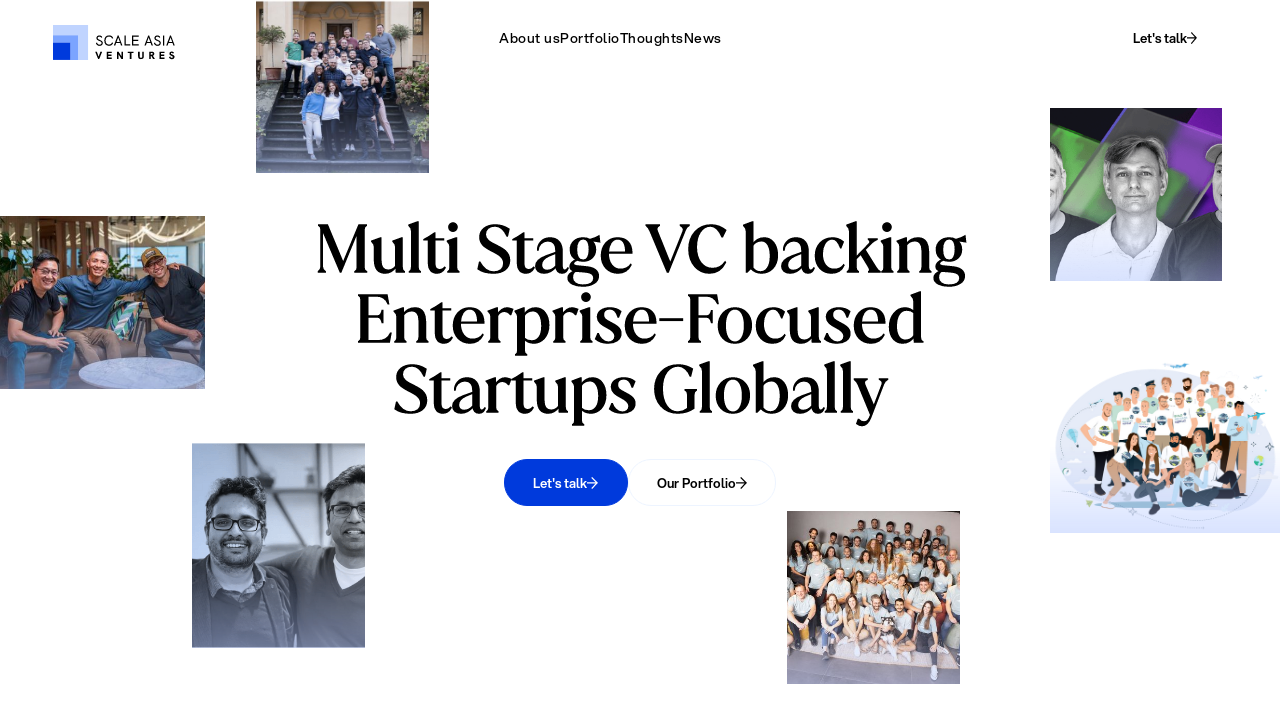

--- FILE ---
content_type: text/html
request_url: https://www.sav.vc/
body_size: 19004
content:
<!DOCTYPE html><!-- Last Published: Fri Dec 12 2025 12:12:49 GMT+0000 (Coordinated Universal Time) --><html data-wf-domain="www.sav.vc" data-wf-page="68d8c8a56c4e9b3ac03db9fd" data-wf-site="61a750482524983afd386462" lang="en"><head><meta charset="utf-8"/><title>SAV (Scale Asia Ventures) | Home</title><meta content="Well-positioned to support enterprise-focused startups, especially expat-founded with distributed teams, for scaling their businesses globally. SAV invests into technologies that bring intelligence to essential industries, from seed stage to pre IPO." name="description"/><meta content="SAV (Scale Asia Ventures) | Home" property="og:title"/><meta content="Well-positioned to support enterprise-focused startups, especially expat-founded with distributed teams, for scaling their businesses globally. SAV invests into technologies that bring intelligence to essential industries, from seed stage to pre IPO." property="og:description"/><meta content="SAV (Scale Asia Ventures) | Home" property="twitter:title"/><meta content="Well-positioned to support enterprise-focused startups, especially expat-founded with distributed teams, for scaling their businesses globally. SAV invests into technologies that bring intelligence to essential industries, from seed stage to pre IPO." property="twitter:description"/><meta property="og:type" content="website"/><meta content="summary_large_image" name="twitter:card"/><meta content="width=device-width, initial-scale=1" name="viewport"/><meta content="google-site-verification=BnOhAIwSfiVwc5EAqUEk3GGoH6xe_jFmgO6rZXylfDs" name="google-site-verification"/><link href="https://cdn.prod.website-files.com/61a750482524983afd386462/css/sav-vc-dev.webflow.shared.44eb7f35b.css" rel="stylesheet" type="text/css"/><style>@media (min-width:992px) {html.w-mod-js:not(.w-mod-ix) [data-w-id="ac745c4e-0eb6-d537-1ae3-96f06f35ab29"] {opacity:0;}html.w-mod-js:not(.w-mod-ix) [data-w-id="ac745c4e-0eb6-d537-1ae3-96f06f35ab26"] {-webkit-transform:translate3d(0, 0, 0) scale3d(1, 1, 1) rotateX(0) rotateY(0) rotateZ(0) skew(0, 0);-moz-transform:translate3d(0, 0, 0) scale3d(1, 1, 1) rotateX(0) rotateY(0) rotateZ(0) skew(0, 0);-ms-transform:translate3d(0, 0, 0) scale3d(1, 1, 1) rotateX(0) rotateY(0) rotateZ(0) skew(0, 0);transform:translate3d(0, 0, 0) scale3d(1, 1, 1) rotateX(0) rotateY(0) rotateZ(0) skew(0, 0);}html.w-mod-js:not(.w-mod-ix) [data-w-id="1307802f-9c1b-6e46-79b8-82cef673f59f"] {background-color:rgb(255,255,255);border-color:rgb(235,235,235);}html.w-mod-js:not(.w-mod-ix) [data-w-id="b8e91169-dd08-1ff6-304f-6922723a53e5"] {-webkit-transform:translate3d(0em, 0, 0) scale3d(1, 1, 1) rotateX(0) rotateY(0) rotateZ(0) skew(0, 0);-moz-transform:translate3d(0em, 0, 0) scale3d(1, 1, 1) rotateX(0) rotateY(0) rotateZ(0) skew(0, 0);-ms-transform:translate3d(0em, 0, 0) scale3d(1, 1, 1) rotateX(0) rotateY(0) rotateZ(0) skew(0, 0);transform:translate3d(0em, 0, 0) scale3d(1, 1, 1) rotateX(0) rotateY(0) rotateZ(0) skew(0, 0);color:rgb(0,0,0);}html.w-mod-js:not(.w-mod-ix) [data-w-id="1307802f-9c1b-6e46-79b8-82cef673f5a4"] {color:rgb(0,0,0);}}</style><link href="https://fonts.googleapis.com" rel="preconnect"/><link href="https://fonts.gstatic.com" rel="preconnect" crossorigin="anonymous"/><script src="https://ajax.googleapis.com/ajax/libs/webfont/1.6.26/webfont.js" type="text/javascript"></script><script type="text/javascript">WebFont.load({  google: {    families: ["Oswald:200,300,400,500,600,700"]  }});</script><script type="text/javascript">!function(o,c){var n=c.documentElement,t=" w-mod-";n.className+=t+"js",("ontouchstart"in o||o.DocumentTouch&&c instanceof DocumentTouch)&&(n.className+=t+"touch")}(window,document);</script><link href="https://cdn.prod.website-files.com/61a750482524983afd386462/61a9e87495afc58291232e9d_sav-32.png" rel="shortcut icon" type="image/x-icon"/><link href="https://cdn.prod.website-files.com/61a750482524983afd386462/61a9e8aa237415b71bee6b21_sav-256.png" rel="apple-touch-icon"/><style>
[js-line-animation] {
	visibility: hidden;
}
.w--editor [js-line-animation] {
	visibility: visible;
}
[js-line-animation] .line {
	overflow: hidden;
}
</style><link rel="stylesheet" href="https://cdn.jsdelivr.net/npm/swiper@8/swiper-bundle.min.css"/>	

<style>
:root { --ease-out-quint: cubic-bezier(0.23,1,0.32,1); --dur:1.4s; --gap:.25s; }

/* HEADLINES */
[mef-headline]{
  opacity:0; transform:translateY(32px);
  transition: opacity var(--dur) var(--ease-out-quint),
              transform var(--dur) var(--ease-out-quint);
}
.mef-in--headline{ opacity:1; transform:translateY(0); }

/* IMAGES – na elemencie z atrybutem */
.mef-content-item[mef-image]{
  opacity:0;
  transition: opacity var(--dur) var(--ease-out-quint);
}
.mef-content-item.mef-in--image{ opacity:1; }
</style>

<style>
[fade-in] {
  opacity: 0;
  transform: translateY(20px); /* opcjonalny efekt "podjazdu" */
  transition: opacity 0.5s ease, transform 0.5s ease;
}

[fade-in].visible {
  opacity: 1;
  transform: translateY(0);
}
</style>


<style>
 [js-line-animation] {
	visibility: hidden;
} 
.pre-anim [js-line-animation] { visibility: hidden; }
.w--editor [js-line-animation] {
	visibility: visible;
}
[js-line-animation] .line {
	overflow: hidden;
}
.line-inner { will-change: transform; }
</style></head><body class="body-pd"><div class="page-css w-embed"><style>
@keyframes scroll {
  from {
    transform: translateX(0);
  }
  to {
    transform: translateX(calc(-100% - 1rem));
  }
}

.scroll {
  animation: scroll 40s linear infinite;
}

.reverse {
  animation: scroll 30s linear infinite;
  animation-direction: reverse;
}
</style></div><nav data-w-id="7f35863c-611a-169f-690b-821488d1093e" class="navbar"><div class="navbar-container"><a data-w-id="7f35863c-611a-169f-690b-821488d10940" href="/" aria-current="page" class="navbar-logo-wrapper w-inline-block w--current"><div class="navbar-sh--logo w-embed"><?xml version="1.0" encoding="utf-8"?>
<!-- Generator: Adobe Illustrator 26.5.1, SVG Export Plug-In . SVG Version: 6.00 Build 0)  -->
<svg version="1.1" id="Layer_1" xmlns="http://www.w3.org/2000/svg" xmlns:xlink="http://www.w3.org/1999/xlink" x="0px" y="0px"
	 viewBox="0 0 127 36.5" style="enable-background:new 0 0 127 36.5;" xml:space="preserve">
<style type="text/css">
	.st5{fill:#C0D4FF;}
	.st1{fill:#7BA4FF;}
	.st2{fill:#003ADC;}
	.st3{enable-background:new    ;}
	.st4{fill:currentColor;}
</style>
<g transform="translate(-2930 -678.49)">
	<path class="st5" d="M2966.5,678.5V715h-10.6v-25.9H2930v-10.6H2966.5z"/>
	<path class="st1" d="M2955.9,689.1V715h-7.9v-18h-18v-7.8h25.9V689.1z"/>
	<rect x="2930" y="696.9" class="st2" width="18" height="18"/>
</g>
<g>
	<g class="st3">
		<path class="st4" d="M44.6,18.7l1.3-0.3c0.2,1.3,1.1,2.1,2.5,2.1s2.1-0.7,2.1-1.7s-0.6-1.5-2.4-2.2c-2.1-0.8-2.9-1.6-2.9-3
			c0-1.6,1.2-2.7,3.1-2.7c1.4,0,2.4,0.6,3,1.8l-1.1,0.7c-0.4-0.8-1.1-1.3-2-1.3c-1,0-1.7,0.7-1.7,1.5c0,0.9,0.7,1.3,2.3,2
			c2.3,0.9,3,1.7,3,3.2c0,1.8-1.3,3-3.5,3C46.4,21.7,44.9,20.5,44.6,18.7z"/>
		<path class="st4" d="M53.4,16.2c0-3.3,1.9-5.4,4.9-5.4c2.1,0,3.7,1,4.4,2.9l-1.2,0.5c-0.5-1.4-1.6-2.1-3.2-2.1
			c-2.3,0-3.6,1.5-3.6,4.1s1.3,4.2,3.5,4.2c1.6,0,2.7-0.7,3.2-2.2l1.3,0.5c-0.8,2-2.4,3-4.5,3C55.2,21.7,53.4,19.6,53.4,16.2z"/>
		<path class="st4" d="M70,18.9h-4.3l-0.9,2.6h-1.5l4-10.5h1l4,10.5h-1.5L70,18.9z M69.6,17.7L67.9,13l-1.7,4.7H69.6z"/>
		<path class="st4" d="M74.4,11h1.3v9.2h4.7v1.2h-6V11z"/>
		<path class="st4" d="M82.3,11h6.9v1.2h-5.6v3.3h5.1v1.2h-5.1v3.5h5.6v1.2h-6.9V11z"/>
	</g>
	<g class="st3">
		<path class="st4" d="M101.8,18.9h-4.3l-0.9,2.6h-1.5l4-10.5h1l4,10.5h-1.5L101.8,18.9z M101.3,17.7L99.6,13l-1.7,4.7H101.3z"/>
		<path class="st4" d="M105,18.7l1.3-0.3c0.2,1.3,1.1,2.1,2.5,2.1s2.1-0.7,2.1-1.7s-0.6-1.5-2.4-2.2c-2.1-0.8-2.9-1.6-2.9-3
			c0-1.6,1.2-2.7,3.1-2.7c1.3,0,2.4,0.6,3,1.8l-1.1,0.7c-0.4-0.8-1.1-1.3-2-1.3c-1,0-1.7,0.7-1.7,1.5c0,0.9,0.7,1.3,2.3,2
			c2.3,0.9,3,1.7,3,3.2c0,1.8-1.3,3-3.5,3C106.8,21.7,105.3,20.5,105,18.7z"/>
		<path class="st4" d="M114.5,11h1.3v10.5h-1.3V11z"/>
		<path class="st4" d="M124.5,18.9h-4.3l-0.9,2.6h-1.5l4-10.5h1l4,10.5h-1.5L124.5,18.9z M124.1,17.7l-1.7-4.7l-1.7,4.7H124.1z"/>
	</g>
	<g class="st4">
		<path class="st4" d="M51.2,27.8l-3.1,7.7H47l-3.1-7.7h1.7l1.9,5.1l1.9-5.1C49.4,27.8,51.2,27.8,51.2,27.8z"/>
		<path class="st4" d="M56,27.8h5.1v1.4h-3.6v1.6h3.4v1.4h-3.4V34h3.6v1.4H56V27.8z"/>
		<path class="st4" d="M72.8,27.8v7.7h-1.6l-3-5v5h-1.6v-7.7h1.6l3.1,5v-5H72.8z"/>
		<path class="st4" d="M80,29.2h-2.3v-1.4h6.2v1.4h-2.3v6.2H80V29.2z"/>
		<path class="st4" d="M88.6,32.7v-4.9h1.6v4.7c0,1.2,0.3,1.7,1.4,1.7s1.4-0.5,1.4-1.7v-4.7h1.6v4.8c0,2-1,3-3,3
			C89.6,35.7,88.6,34.7,88.6,32.7z"/>
		<path class="st4" d="M104.2,35.5l-1.8-3.1H102h-0.3v3.1h-1.5v-7.7h2.6c1.9,0,2.6,0.9,2.6,2.2c0,1.1-0.5,1.8-1.4,2.1l2.1,3.3h-1.9
			V35.5z M102.6,30.9c0.7,0,1.2-0.1,1.2-0.9c0-0.7-0.5-0.8-1.2-0.8h-0.9v1.7C101.7,30.9,102.6,30.9,102.6,30.9z"/>
		<path class="st4" d="M110.9,27.8h5.1v1.4h-3.6v1.6h3.4v1.4h-3.4V34h3.6v1.4h-5.1V27.8z"/>
		<path class="st4" d="M120.7,33.3l1.5-0.4c0.1,0.9,0.7,1.4,1.5,1.4c0.7,0,1.1-0.3,1.1-0.9c0-0.4-0.4-0.7-1.4-1.2
			c-1.6-0.6-2.2-1.2-2.2-2.4c0-1.3,1-2.1,2.4-2.1c1.1,0,1.9,0.5,2.4,1.4l-1.3,0.8c-0.2-0.6-0.7-0.9-1.1-0.9c-0.5,0-0.8,0.3-0.8,0.7
			c0,0.4,0.3,0.7,1.5,1.2c1.6,0.6,2.2,1.2,2.2,2.3c0,1.5-1.2,2.5-2.7,2.5S120.9,34.7,120.7,33.3z"/>
	</g>
</g>
</svg></div></a><div data-hover="false" data-delay="0" data-w-id="7f35863c-611a-169f-690b-821488d10942" class="navbar-menu--dropdown w-dropdown"><div class="nav-menu--dropdown-toggle w-dropdown-toggle"><div class="menu-icon"><div class="menu-line _1"></div><div class="menu-line _2"></div><div class="menu-line _3"></div></div></div><nav class="navbar-animated-wrapper w-dropdown-list"><div class="navbar--content-wrapper"><div class="navbar--links-wrapper"><a href="/about" class="navbar--link-wrapper w-inline-block"><div>About us</div></a><a href="/portfolio" class="navbar--link-wrapper w-inline-block"><div>Portfolio</div></a><a href="/thoughts" class="navbar--link-wrapper w-inline-block"><div>Thoughts</div></a><a href="/news" class="navbar--link-wrapper w-inline-block"><div>News</div></a></div><a href="/contact" class="btn-pd btn-pd--white btn-pd--white--nav w-inline-block"><div class="btn-pd--text">Let&#x27;s talk</div><div class="btn-arrow-pd w-embed"><?xml version="1.0" encoding="utf-8"?>
<!-- Generator: Adobe Illustrator 26.5.1, SVG Export Plug-In . SVG Version: 6.00 Build 0)  -->
<svg version="1.1" id="Warstwa_1" xmlns="http://www.w3.org/2000/svg" xmlns:xlink="http://www.w3.org/1999/xlink" x="0px" y="0px"
	 viewBox="0 0 13.5 14.9" enable-background="new 0 0 13.5 14.9" xml:space="preserve">
<polygon fill="currentColor" points="13.5,7.2 6.3,0.1 5.3,1.1 10.6,6.5 0,6.5 0,8 10.6,8 5.3,13.9 6.3,14.9 "/>
</svg></div></a></div><div data-w-id="7f35863c-611a-169f-690b-821488d1095b" class="navbar-menu-bg"></div></nav></div></div><div class="nav-bg"></div><div data-w-id="7f35863c-611a-169f-690b-821488d1095d" class="nav-bg-black"></div><div class="global-settings w-embed"><style>
/* Max Font Size */
@media screen and (min-width: 1728px) {
     .body {font-size: 1.08em;}
}

@media screen and (min-width: 768px) and (max-width: 991px)  {
.body { font-size: 1.68vw; }
}
@media screen and (min-width: 480px) and (max-width: 767px)  {
.body { font-size: 2.36vw; }
}
@media screen and (min-width: 320px) and (max-width: 479px)  {
.body { font-size: 3.7vw; }
}
@media screen and (max-width:319px) {
.body { font-size: 0.749441132637854em; }
}



/* Max Font Size */
@media screen and (min-width:1440px) {
.body-pd {font-size: 14.4px !important;}
}

/* Min Font Size */
@media screen and (min-width: 768px) and (max-width: 991px)  {
.body-pd { font-size: calc(1.5937219730941705vw + 0.014013452914798207em); }
}
@media screen and (min-width: 480px) and (max-width: 767px)  {
.body-pd { font-size: calc(1.8vw + 0.2em); }
}
@media screen and (min-width: 320px) and (max-width: 479px)  {
.body-pd { font-size: calc(3vw + 0.15em); }
}
@media screen and (max-width:319px) {
.body-pd { font-size: 0.749441132637854em; }
}


.body-pd {
     -webkit-font-smoothing: antialiased;
     -moz-osx-font-smoothing: grayscale;
     font-smoothing: antialiased;
     text-rendering: optimizeLegibility;
}

/* Navbar Black */
.body-pd.body-pd--nav-black .navbar-sh--logo {
    color: black;
}
.body-pd.body-pd--nav-black .navbar--link-wrapper {
    color: black;
}

.body-pd.body-pd--nav-black .navbar--link-wrapper:hover {
    color: #003adc;
}

.body-pd.body-pd--nav-black .btn-text-wrapper.btn-text-wrapper--nav {
    color: black;
    border-bottom: 1px solid black;
}

.body-pd.body-pd--nav-black .btn-text-wrapper.btn-text-wrapper--nav:hover {
    color: #003adc;
    border-bottom: 1px solid #003adc;
}

.body-pd.body-pd--nav-black .navbar {
    background: white;
}

.body-pd.body-pd--nav-black .menu-line {
    background-color: black !important;
}

.body-pd.body-pd--nav-black .navbar-menu-bg {
    background-color: white !important;
}

.body-pd.body-pd--nav-black .nav-bg-black {
    background-color: white !important;
}

.body-pd.body-pd--nav-white .menu-line {
    background-color: white !important;
}

.body-pd--nav-white .navbar {
    background: #1c1c1c;
}
</style></div></nav><section class="section section--mef"><div class="hero-css w-embed"><style>
.mef-content-item:hover {
   z-index: 2;
}
@media (min-width: 992px) {
/* Visible at first view */
/* From Top */
.mef-content-item:first-child {
  width: 13.5em;
  height: 13.5em;
  top: 0%;
  left: 20%;
}
@media (min-width: 1620px) {
  .mef-content-item:first-child {
    width: 13.5em;
    height: 13.5em;
    top: 0%;
    left: 25%;
  }
}

.mef-content-item:nth-child(2) {
  width: 13.5em;
  height: 13.5em;
  top: 15%;
  right: 4.5em;
}

.mef-content-item:nth-child(3) {
  width: 18em;
  height: 13.5em;
  top: 50%;
  right: 0;
}


/* From Bottom*/
.mef-content-item:nth-child(4) {
  width: 13.5em;
  height: 13.5em;
  bottom: 5%;
  right: 25em;
}

.mef-content-item:nth-child(5) {
  width: 13.5em;
  height: 16em;
  bottom: 10%;
  left: 15em;
}

.mef-content-item:nth-child(6) {
  width: 16em;
  height: 13.5em;
  top: 30%;
  left: 0;
}

/* End of Visible at first View */


/* Start of to Unreveal testimonials */
/* Left Side */
/*
.mef-content-item:nth-child(7) {
  width: 18em;
  height: 13.5em;
  bottom: 10%;
  left: 40%;
}

.mef-content-item:nth-child(8) {
  width: 18em;
  height: 13.5em;
  bottom: 15%;
  left: 15%;
}

.mef-content-item:nth-child(9) {
  width: 13.5em;
  height: 13.5em;
  top: 50%;
  left: 13%;
}

.mef-content-item:nth-child(10) {
  width: 13.5em;
  height: 18em;
  top: 15%;
  left: 15%;
}

.mef-content-item:nth-child(11) {
  width: 18em;
  height: 13.5em;
  top: 10%;
  right: 40%;
}

.mef-content-item:nth-child(12) {
  width: 13.5em;
  height: 18em;
  top: 15%;
  right: 20%;
}

.mef-content-item:nth-child(13) {
  width: 13.5em;
  height: 18em;
  bottom: 15%;
  right: 15%;
}

*/
/* Content on the Right */
.mef-content-item:nth-child(2) .mef-item--bio-col,
.mef-content-item:nth-child(3) .mef-item--bio-col,
.mef-content-item:nth-child(4) .mef-item--bio-col,
.mef-content-item:nth-child(11) .mef-item--bio-col,
.mef-content-item:nth-child(12) .mef-item--bio-col,
.mef-content-item:nth-child(13) .mef-item--bio-col {
  left: auto;
  right: 4.5em;
}
}
</style></div><div class="mef-mask"><div class="mef-content"><div class="mef-hero-text"><div class="mef-headline-stripes-wrapper"><div mef-headline="1" class="mef-headline-stripe"><div class="h1-pd is-hero">Multi Stage VC backing</div></div><div mef-headline="2" class="mef-headline-stripe"><div class="h1-pd is-hero">Enterprise-Focused</div></div><div mef-headline="3" class="mef-headline-stripe"><div class="h1-pd is-hero">Startups Globally</div></div></div><div fade-in="" class="btns-row"><a href="/contact" class="btn-pd btn-pd--blue w-inline-block"><div class="btn-pd--text">Let&#x27;s talk</div><div class="btn-arrow-pd w-embed"><?xml version="1.0" encoding="utf-8"?>
<!-- Generator: Adobe Illustrator 26.5.1, SVG Export Plug-In . SVG Version: 6.00 Build 0)  -->
<svg version="1.1" id="Warstwa_1" xmlns="http://www.w3.org/2000/svg" xmlns:xlink="http://www.w3.org/1999/xlink" x="0px" y="0px"
	 viewBox="0 0 13.5 14.9" enable-background="new 0 0 13.5 14.9" xml:space="preserve">
<polygon fill="currentColor" points="13.5,7.2 6.3,0.1 5.3,1.1 10.6,6.5 0,6.5 0,8 10.6,8 5.3,13.9 6.3,14.9 "/>
</svg></div></a><a href="/portfolio" class="btn-pd btn-pd--white is-outline w-inline-block"><div class="btn-pd--text">Our Portfolio</div><div class="btn-arrow-pd w-embed"><?xml version="1.0" encoding="utf-8"?>
<!-- Generator: Adobe Illustrator 26.5.1, SVG Export Plug-In . SVG Version: 6.00 Build 0)  -->
<svg version="1.1" id="Warstwa_1" xmlns="http://www.w3.org/2000/svg" xmlns:xlink="http://www.w3.org/1999/xlink" x="0px" y="0px"
	 viewBox="0 0 13.5 14.9" enable-background="new 0 0 13.5 14.9" xml:space="preserve">
<polygon fill="currentColor" points="13.5,7.2 6.3,0.1 5.3,1.1 10.6,6.5 0,6.5 0,8 10.6,8 5.3,13.9 6.3,14.9 "/>
</svg></div></a></div></div><div class="mef-content-list-wrapper w-dyn-list"><div role="list" class="mef-content-list w-dyn-items"><div mef-image="1" data-w-id="ac745c4e-0eb6-d537-1ae3-96f06f35ab24" role="listitem" class="mef-content-item w-dyn-item"><div class="mef-item--content"><div data-w-id="ac745c4e-0eb6-d537-1ae3-96f06f35ab26" class="mef-item--img-wrapper"><img src="https://cdn.prod.website-files.com/61a750482524980c6a386474/64bc89d1eaabffda69c10559_weaviate.jpg" loading="lazy" alt="" sizes="(max-width: 991px) 100vw, 25vw" srcset="https://cdn.prod.website-files.com/61a750482524980c6a386474/64bc89d1eaabffda69c10559_weaviate-p-500.jpg 500w, https://cdn.prod.website-files.com/61a750482524980c6a386474/64bc89d1eaabffda69c10559_weaviate-p-800.jpg 800w, https://cdn.prod.website-files.com/61a750482524980c6a386474/64bc89d1eaabffda69c10559_weaviate-p-1080.jpg 1080w, https://cdn.prod.website-files.com/61a750482524980c6a386474/64bc89d1eaabffda69c10559_weaviate-p-1600.jpg 1600w, https://cdn.prod.website-files.com/61a750482524980c6a386474/64bc89d1eaabffda69c10559_weaviate.jpg 1660w" class="img is--absolute"/><div class="mef-img-gradient"></div></div><div data-w-id="ac745c4e-0eb6-d537-1ae3-96f06f35ab29" class="mef-item--bio-col"><div class="mef-item--bio"><div class="mef-text w-richtext"><p>SAV&#x27;s introductions to key talent and their insights on the open-core model have been crucial to our journey</p></div><div class="mef-bio-text-bg"><div class="square-blur is-65 is-testimonial-square"><div class="square-quote w-embed"><?xml version="1.0" encoding="UTF-8"?>
<svg id="Capa_1" xmlns="http://www.w3.org/2000/svg" version="1.1" viewBox="0 0 298.67 298.67">
  <!-- Generator: Adobe Illustrator 29.8.1, SVG Export Plug-In . SVG Version: 2.1.1 Build 2)  -->
  <defs>
    <style>
      .st0 {
        fill: currentColor;
      }
    </style>
  </defs>
  <polygon class="st0" points="0 170.67 64 170.67 21.33 256 85.33 256 128 170.67 128 42.67 0 42.67 0 170.67"/>
  <polygon class="st0" points="170.67 42.67 170.67 170.67 234.67 170.67 192 256 256 256 298.67 170.67 298.67 42.67 170.67 42.67"/>
</svg></div></div></div><div class="mef-author"><div class="p3">Bob van Luijt</div><div class="p3 text-color-gray">CEO and Co-founder of Weaviate</div></div></div></div></div></div><div mef-image="2" data-w-id="ac745c4e-0eb6-d537-1ae3-96f06f35ab24" role="listitem" class="mef-content-item w-dyn-item"><div class="mef-item--content"><div data-w-id="ac745c4e-0eb6-d537-1ae3-96f06f35ab26" class="mef-item--img-wrapper"><img src="https://cdn.prod.website-files.com/61a750482524980c6a386474/64bc7db8fa9c2b4c2db48071_CAST-AI-founders-2.png" loading="lazy" alt="" sizes="(max-width: 991px) 100vw, 25vw" srcset="https://cdn.prod.website-files.com/61a750482524980c6a386474/64bc7db8fa9c2b4c2db48071_CAST-AI-founders-2-p-500.png 500w, https://cdn.prod.website-files.com/61a750482524980c6a386474/64bc7db8fa9c2b4c2db48071_CAST-AI-founders-2-p-800.png 800w, https://cdn.prod.website-files.com/61a750482524980c6a386474/64bc7db8fa9c2b4c2db48071_CAST-AI-founders-2-p-1080.png 1080w, https://cdn.prod.website-files.com/61a750482524980c6a386474/64bc7db8fa9c2b4c2db48071_CAST-AI-founders-2.png 1200w" class="img is--absolute"/><div class="mef-img-gradient"></div></div><div data-w-id="ac745c4e-0eb6-d537-1ae3-96f06f35ab29" class="mef-item--bio-col"><div class="mef-item--bio"><div class="mef-text w-richtext"><p>SAV&#x27;s strategic introductions have accelerated our growth in the APAC and global markets</p></div><div class="mef-bio-text-bg"><div class="square-blur is-65 is-testimonial-square"><div class="square-quote w-embed"><?xml version="1.0" encoding="UTF-8"?>
<svg id="Capa_1" xmlns="http://www.w3.org/2000/svg" version="1.1" viewBox="0 0 298.67 298.67">
  <!-- Generator: Adobe Illustrator 29.8.1, SVG Export Plug-In . SVG Version: 2.1.1 Build 2)  -->
  <defs>
    <style>
      .st0 {
        fill: currentColor;
      }
    </style>
  </defs>
  <polygon class="st0" points="0 170.67 64 170.67 21.33 256 85.33 256 128 170.67 128 42.67 0 42.67 0 170.67"/>
  <polygon class="st0" points="170.67 42.67 170.67 170.67 234.67 170.67 192 256 256 256 298.67 170.67 298.67 42.67 170.67 42.67"/>
</svg></div></div></div><div class="mef-author"><div class="p3">Laurent Gil</div><div class="p3 text-color-gray">Co-founder and CPO of CAST AI</div></div></div></div></div></div><div mef-image="3" data-w-id="ac745c4e-0eb6-d537-1ae3-96f06f35ab24" role="listitem" class="mef-content-item w-dyn-item"><div class="mef-item--content"><div data-w-id="ac745c4e-0eb6-d537-1ae3-96f06f35ab26" class="mef-item--img-wrapper"><img src="https://cdn.prod.website-files.com/61a750482524980c6a386474/64c010c46c4e07c4f106544d_Passionate%20about%20aviation.png" loading="lazy" alt="" sizes="(max-width: 991px) 100vw, 25vw" srcset="https://cdn.prod.website-files.com/61a750482524980c6a386474/64c010c46c4e07c4f106544d_Passionate%20about%20aviation-p-500.png 500w, https://cdn.prod.website-files.com/61a750482524980c6a386474/64c010c46c4e07c4f106544d_Passionate%20about%20aviation-p-800.png 800w, https://cdn.prod.website-files.com/61a750482524980c6a386474/64c010c46c4e07c4f106544d_Passionate%20about%20aviation-p-1080.png 1080w, https://cdn.prod.website-files.com/61a750482524980c6a386474/64c010c46c4e07c4f106544d_Passionate%20about%20aviation.png 1140w" class="img is--absolute"/><div class="mef-img-gradient"></div></div><div data-w-id="ac745c4e-0eb6-d537-1ae3-96f06f35ab29" class="mef-item--bio-col"><div class="mef-item--bio"><div class="mef-text w-richtext"><p>Scale Asia Ventures have been key to Portside&#x27;s growth in the vertical SaaS industry</p></div><div class="mef-bio-text-bg"><div class="square-blur is-65 is-testimonial-square"><div class="square-quote w-embed"><?xml version="1.0" encoding="UTF-8"?>
<svg id="Capa_1" xmlns="http://www.w3.org/2000/svg" version="1.1" viewBox="0 0 298.67 298.67">
  <!-- Generator: Adobe Illustrator 29.8.1, SVG Export Plug-In . SVG Version: 2.1.1 Build 2)  -->
  <defs>
    <style>
      .st0 {
        fill: currentColor;
      }
    </style>
  </defs>
  <polygon class="st0" points="0 170.67 64 170.67 21.33 256 85.33 256 128 170.67 128 42.67 0 42.67 0 170.67"/>
  <polygon class="st0" points="170.67 42.67 170.67 170.67 234.67 170.67 192 256 256 256 298.67 170.67 298.67 42.67 170.67 42.67"/>
</svg></div></div></div><div class="mef-author"><div class="p3">Alek Vernitsky</div><div class="p3 text-color-gray">Co-founder and CEO of Portside</div></div></div></div></div></div><div mef-image="4" data-w-id="ac745c4e-0eb6-d537-1ae3-96f06f35ab24" role="listitem" class="mef-content-item w-dyn-item"><div class="mef-item--content"><div data-w-id="ac745c4e-0eb6-d537-1ae3-96f06f35ab26" class="mef-item--img-wrapper"><img src="https://cdn.prod.website-files.com/61a750482524980c6a386474/64c044293f51a1a6d0bc39ac_Nir%20Slakman%20-%20LIGHTRUN-8209.jpg" loading="lazy" alt="" sizes="(max-width: 991px) 100vw, 25vw" srcset="https://cdn.prod.website-files.com/61a750482524980c6a386474/64c044293f51a1a6d0bc39ac_Nir%20Slakman%20-%20LIGHTRUN-8209-p-500.jpg 500w, https://cdn.prod.website-files.com/61a750482524980c6a386474/64c044293f51a1a6d0bc39ac_Nir%20Slakman%20-%20LIGHTRUN-8209-p-800.jpg 800w, https://cdn.prod.website-files.com/61a750482524980c6a386474/64c044293f51a1a6d0bc39ac_Nir%20Slakman%20-%20LIGHTRUN-8209-p-1080.jpg 1080w, https://cdn.prod.website-files.com/61a750482524980c6a386474/64c044293f51a1a6d0bc39ac_Nir%20Slakman%20-%20LIGHTRUN-8209-p-1600.jpg 1600w, https://cdn.prod.website-files.com/61a750482524980c6a386474/64c044293f51a1a6d0bc39ac_Nir%20Slakman%20-%20LIGHTRUN-8209-p-2000.jpg 2000w, https://cdn.prod.website-files.com/61a750482524980c6a386474/64c044293f51a1a6d0bc39ac_Nir%20Slakman%20-%20LIGHTRUN-8209.jpg 3000w" class="img is--absolute"/><div class="mef-img-gradient"></div></div><div data-w-id="ac745c4e-0eb6-d537-1ae3-96f06f35ab29" class="mef-item--bio-col"><div class="mef-item--bio"><div class="mef-text w-richtext"><p>We are thrilled to partner with SAV, introducing Lightrun to strategic U.S.partners and key accounts</p></div><div class="mef-bio-text-bg"><div class="square-blur is-65 is-testimonial-square"><div class="square-quote w-embed"><?xml version="1.0" encoding="UTF-8"?>
<svg id="Capa_1" xmlns="http://www.w3.org/2000/svg" version="1.1" viewBox="0 0 298.67 298.67">
  <!-- Generator: Adobe Illustrator 29.8.1, SVG Export Plug-In . SVG Version: 2.1.1 Build 2)  -->
  <defs>
    <style>
      .st0 {
        fill: currentColor;
      }
    </style>
  </defs>
  <polygon class="st0" points="0 170.67 64 170.67 21.33 256 85.33 256 128 170.67 128 42.67 0 42.67 0 170.67"/>
  <polygon class="st0" points="170.67 42.67 170.67 170.67 234.67 170.67 192 256 256 256 298.67 170.67 298.67 42.67 170.67 42.67"/>
</svg></div></div></div><div class="mef-author"><div class="p3">Ilan Peleg</div><div class="p3 text-color-gray">CEO and Co-Founder at Lightrun</div></div></div></div></div></div><div mef-image="5" data-w-id="ac745c4e-0eb6-d537-1ae3-96f06f35ab24" role="listitem" class="mef-content-item w-dyn-item"><div class="mef-item--content"><div data-w-id="ac745c4e-0eb6-d537-1ae3-96f06f35ab26" class="mef-item--img-wrapper"><img src="https://cdn.prod.website-files.com/61a750482524980c6a386474/64dba9deff64ed2d8566a493_fiddler.png" loading="lazy" alt="" sizes="(max-width: 991px) 100vw, 25vw" srcset="https://cdn.prod.website-files.com/61a750482524980c6a386474/64dba9deff64ed2d8566a493_fiddler-p-500.png 500w, https://cdn.prod.website-files.com/61a750482524980c6a386474/64dba9deff64ed2d8566a493_fiddler-p-800.png 800w, https://cdn.prod.website-files.com/61a750482524980c6a386474/64dba9deff64ed2d8566a493_fiddler-p-1080.png 1080w, https://cdn.prod.website-files.com/61a750482524980c6a386474/64dba9deff64ed2d8566a493_fiddler.png 1160w" class="img is--absolute"/><div class="mef-img-gradient"></div></div><div data-w-id="ac745c4e-0eb6-d537-1ae3-96f06f35ab29" class="mef-item--bio-col"><div class="mef-item--bio"><div class="mef-text w-richtext"><p>Scale Asia Ventures&#x27; investment and support have been vital in propelling Fiddler AI&#x27;s growth and leadership in the explainable AI domain</p></div><div class="mef-bio-text-bg"><div class="square-blur is-65 is-testimonial-square"><div class="square-quote w-embed"><?xml version="1.0" encoding="UTF-8"?>
<svg id="Capa_1" xmlns="http://www.w3.org/2000/svg" version="1.1" viewBox="0 0 298.67 298.67">
  <!-- Generator: Adobe Illustrator 29.8.1, SVG Export Plug-In . SVG Version: 2.1.1 Build 2)  -->
  <defs>
    <style>
      .st0 {
        fill: currentColor;
      }
    </style>
  </defs>
  <polygon class="st0" points="0 170.67 64 170.67 21.33 256 85.33 256 128 170.67 128 42.67 0 42.67 0 170.67"/>
  <polygon class="st0" points="170.67 42.67 170.67 170.67 234.67 170.67 192 256 256 256 298.67 170.67 298.67 42.67 170.67 42.67"/>
</svg></div></div></div><div class="mef-author"><div class="p3">Krishna Gade</div><div class="p3 text-color-gray">Founder and CEO of Fiddler AI</div></div></div></div></div></div><div mef-image="6" data-w-id="ac745c4e-0eb6-d537-1ae3-96f06f35ab24" role="listitem" class="mef-content-item w-dyn-item"><div class="mef-item--content"><div data-w-id="ac745c4e-0eb6-d537-1ae3-96f06f35ab26" class="mef-item--img-wrapper"><img src="https://cdn.prod.website-files.com/61a750482524980c6a386474/68af6ff21ff14b546c4c9499_68a513265e852dc1ef988e2a_TinyFish%20Founders%20Blog%20Post%20.jpg" loading="lazy" alt="" sizes="(max-width: 991px) 100vw, 25vw" srcset="https://cdn.prod.website-files.com/61a750482524980c6a386474/68af6ff21ff14b546c4c9499_68a513265e852dc1ef988e2a_TinyFish%20Founders%20Blog%20Post%20-p-500.jpg 500w, https://cdn.prod.website-files.com/61a750482524980c6a386474/68af6ff21ff14b546c4c9499_68a513265e852dc1ef988e2a_TinyFish%20Founders%20Blog%20Post%20-p-800.jpg 800w, https://cdn.prod.website-files.com/61a750482524980c6a386474/68af6ff21ff14b546c4c9499_68a513265e852dc1ef988e2a_TinyFish%20Founders%20Blog%20Post%20.jpg 1600w" class="img is--absolute"/><div class="mef-img-gradient"></div></div><div data-w-id="ac745c4e-0eb6-d537-1ae3-96f06f35ab29" class="mef-item--bio-col"><div class="mef-item--bio"><div class="mef-text w-richtext"><p>SAV’s early conviction in our vision and ability to connect us with the right AI partners accelerated our roadmap</p></div><div class="mef-bio-text-bg"><div class="square-blur is-65 is-testimonial-square"><div class="square-quote w-embed"><?xml version="1.0" encoding="UTF-8"?>
<svg id="Capa_1" xmlns="http://www.w3.org/2000/svg" version="1.1" viewBox="0 0 298.67 298.67">
  <!-- Generator: Adobe Illustrator 29.8.1, SVG Export Plug-In . SVG Version: 2.1.1 Build 2)  -->
  <defs>
    <style>
      .st0 {
        fill: currentColor;
      }
    </style>
  </defs>
  <polygon class="st0" points="0 170.67 64 170.67 21.33 256 85.33 256 128 170.67 128 42.67 0 42.67 0 170.67"/>
  <polygon class="st0" points="170.67 42.67 170.67 170.67 234.67 170.67 192 256 256 256 298.67 170.67 298.67 42.67 170.67 42.67"/>
</svg></div></div></div><div class="mef-author"><div class="p3">Sudheesh Nair</div><div class="p3 text-color-gray">CEO and Co-founder of TinyFish</div></div></div></div></div></div></div></div></div></div></section><section class="section"><div class="container-pd is-logo-news"><div fade-in="" class="w-layout-grid news-logo-grid"><div class="news-logo-wrapper is-yahoo"><img src="https://cdn.prod.website-files.com/61a750482524983afd386462/68d8d057bb12e3904bde5468_Yahoo!_Finance_logo.svg" loading="lazy" alt="" class="news-logo"/></div><div class="news-logo-wrapper is-nasdaq"><img src="https://cdn.prod.website-files.com/61a750482524983afd386462/68d8d057a1769ac8f7f15f42_NASDAQ_Logo.svg" loading="lazy" alt="" class="news-logo"/></div><div class="news-logo-wrapper is-morningstar"><img src="https://cdn.prod.website-files.com/61a750482524983afd386462/68d8d057259b4ed465309185_Morningstar_Logo.svg" loading="lazy" alt="" class="news-logo"/></div><div class="news-logo-wrapper is-financialtimes"><img src="https://cdn.prod.website-files.com/61a750482524983afd386462/68d8d0572cf0bf5c64e6fa9d_Financial_Times_masthead.svg" loading="lazy" alt="" class="news-logo"/></div><div class="news-logo-wrapper is-bloomberg"><img src="https://cdn.prod.website-files.com/61a750482524983afd386462/68d8d057b8c8966dea0b348d_New_Bloomberg_Logo.svg" loading="lazy" alt="" class="news-logo"/></div><div class="news-logo-wrapper is-businessinsider"><img src="https://cdn.prod.website-files.com/61a750482524983afd386462/68d8d0579fd9190a0dbb4644_Business_Insider_Logo.svg" loading="lazy" alt="" class="news-logo"/></div></div></div></section><section class="section section--it"><div class="container-pd is-it-container"><div class="title-col"><h2 js-line-animation="" class="h1-pd">Investment Thesis</h2></div></div><div class="it-col-full"><div fade-in="" class="it-col-full--col-left"><div class="it-col-full--col-left-item"><div class="it-col-item--top"><div class="it-img-wrapper"><div class="it-img--squares-grid is-dekstop"><div class="square-blur is-100"></div><div class="square-blur is-50"></div><div class="square-blur is-100"></div><div class="square-blur is-50"></div><div class="square-blur"></div><div class="square-blur is-0"></div><div class="square-blur"></div><div class="square-blur is-100"></div><div class="square-blur is-100"></div><div class="square-blur is-0"></div><div class="square-blur is-0"></div><div class="square-blur is-0"></div><div class="square-blur is-0"></div><div class="square-blur is-0"></div><div class="square-blur is-0"></div><div class="square-blur is-50"></div><div class="square-blur is-0"></div><div class="square-blur is-0"></div><div class="square-blur is-0"></div><div class="square-blur is-0"></div><div class="square-blur is-0"></div><div class="square-blur is-100"></div><div class="square-blur is-0"></div><div class="square-blur is-25"></div><div class="square-blur is-100"></div><div class="square-blur is-100"></div><div class="square-blur is-0"></div><div class="square-blur is-100"></div></div><div class="it-img--squares-grid is-mobile"><div class="square-blur is-50"></div><div class="square-blur is-100"></div><div class="square-blur is-50"></div><div class="square-blur is-0"></div><div class="square-blur"></div><div class="square-blur is-100"></div><div class="square-blur is-100"></div><div class="square-blur is-100"></div><div class="square-blur is-50"></div><div class="square-blur is-0"></div><div class="square-blur is-0"></div><div class="square-blur is-0"></div><div class="square-blur is-0"></div><div class="square-blur is-0"></div><div class="square-blur is-100"></div><div class="square-blur is-0"></div><div class="square-blur is-0"></div><div class="square-blur is-0"></div><div class="square-blur is-50"></div><div class="square-blur is-0"></div><div class="square-blur is-100"></div></div><div data-poster-url="https://cdn.prod.website-files.com/61a750482524983afd386462%2F68daa7b4f3ceb0f7b48d107d_server%20video-poster-00001.jpg" data-video-urls="https://cdn.prod.website-files.com/61a750482524983afd386462%2F68daa7b4f3ceb0f7b48d107d_server%20video-transcode.mp4,https://cdn.prod.website-files.com/61a750482524983afd386462%2F68daa7b4f3ceb0f7b48d107d_server%20video-transcode.webm" data-autoplay="true" data-loop="true" data-wf-ignore="true" class="bg-video-absolute w-background-video w-background-video-atom"><video id="0154f54e-9cdd-05a8-199f-c0671aa36b8f-video" autoplay="" loop="" style="background-image:url(&quot;https://cdn.prod.website-files.com/61a750482524983afd386462%2F68daa7b4f3ceb0f7b48d107d_server%20video-poster-00001.jpg&quot;)" muted="" playsinline="" data-wf-ignore="true" data-object-fit="cover"><source src="https://cdn.prod.website-files.com/61a750482524983afd386462%2F68daa7b4f3ceb0f7b48d107d_server%20video-transcode.mp4" data-wf-ignore="true"/><source src="https://cdn.prod.website-files.com/61a750482524983afd386462%2F68daa7b4f3ceb0f7b48d107d_server%20video-transcode.webm" data-wf-ignore="true"/></video></div></div><div class="it-content-col"><div class="it-content-wrapper"><div class="mb-48"><h3 js-line-animation="" class="h3-pd">Infrastructure<br/>Software</h3></div><div class="it-content-desc"><p class="p3">Decentralized infrastructure, <span class="text-color-gray">Cloud Native, Modern Data Stack, DevOps Tech, Open Core and Product-Led Growth, AI in CyberSecurity</span></p></div></div><div class="it-content-squares"><div class="square-blur is-0"></div><div class="square-blur is-0"></div><div class="square-blur is-50"></div><div class="square-blur is-100"></div><div class="square-blur is-0"></div><div class="square-blur is-100"></div><div class="square-blur is-0"></div><div class="square-blur is-100"></div><div class="square-blur is-100"></div><div class="square-blur is-100"></div><div class="square-blur is-100"></div><div class="square-blur is-50"></div><div class="square-blur is-100"></div><div class="square-blur is-100"></div></div></div></div></div><div class="it-col-item--bottom"><div class="marquee-wrapper"><div class="inv-the-collection-list-wrapper scroll w-dyn-list"><div role="list" class="inv-the-collection-list w-dyn-items"><div role="listitem" class="inv-the-collection-item w-dyn-item"><img src="https://cdn.prod.website-files.com/61a750482524980c6a386474/671c8cf2b0729bd414e5e663_logo_full.webp" loading="eager" alt="" sizes="100vw" srcset="https://cdn.prod.website-files.com/61a750482524980c6a386474/671c8cf2b0729bd414e5e663_logo_full-p-500.webp 500w, https://cdn.prod.website-files.com/61a750482524980c6a386474/671c8cf2b0729bd414e5e663_logo_full.webp 1944w" class="inv-the-logo"/></div><div role="listitem" class="inv-the-collection-item w-dyn-item"><img src="https://cdn.prod.website-files.com/61a750482524980c6a386474/685ccd9a617b2ce5f6f45d60_0_L29nvJi2X05IbZ7m.png" loading="eager" alt="" sizes="100vw" srcset="https://cdn.prod.website-files.com/61a750482524980c6a386474/685ccd9a617b2ce5f6f45d60_0_L29nvJi2X05IbZ7m-p-500.png 500w, https://cdn.prod.website-files.com/61a750482524980c6a386474/685ccd9a617b2ce5f6f45d60_0_L29nvJi2X05IbZ7m.png 1200w" class="inv-the-logo"/></div><div role="listitem" class="inv-the-collection-item w-dyn-item"><img src="https://cdn.prod.website-files.com/61a750482524980c6a386474/65316d28405246945cf08b45_argilla.png" loading="eager" alt="" sizes="100vw" srcset="https://cdn.prod.website-files.com/61a750482524980c6a386474/65316d28405246945cf08b45_argilla-p-500.png 500w, https://cdn.prod.website-files.com/61a750482524980c6a386474/65316d28405246945cf08b45_argilla-p-800.png 800w, https://cdn.prod.website-files.com/61a750482524980c6a386474/65316d28405246945cf08b45_argilla.png 960w" class="inv-the-logo"/></div><div role="listitem" class="inv-the-collection-item w-dyn-item"><img src="https://cdn.prod.website-files.com/61a750482524980c6a386474/645a52d512b67c00ed4ec672_vast.png" loading="eager" alt="" sizes="100vw" srcset="https://cdn.prod.website-files.com/61a750482524980c6a386474/645a52d512b67c00ed4ec672_vast-p-500.png 500w, https://cdn.prod.website-files.com/61a750482524980c6a386474/645a52d512b67c00ed4ec672_vast-p-800.png 800w, https://cdn.prod.website-files.com/61a750482524980c6a386474/645a52d512b67c00ed4ec672_vast-p-1080.png 1080w, https://cdn.prod.website-files.com/61a750482524980c6a386474/645a52d512b67c00ed4ec672_vast.png 1435w" class="inv-the-logo"/></div><div role="listitem" class="inv-the-collection-item w-dyn-item"><img src="https://cdn.prod.website-files.com/61a750482524980c6a386474/636b1b02cd7a80490ae3f663_cast-ai-logo.png" loading="eager" alt="" class="inv-the-logo"/></div><div role="listitem" class="inv-the-collection-item w-dyn-item"><img src="https://cdn.prod.website-files.com/61a750482524980c6a386474/683114250f5536364a5f5b30_logo.svg" loading="eager" alt="" class="inv-the-logo"/></div><div role="listitem" class="inv-the-collection-item w-dyn-item"><img src="https://cdn.prod.website-files.com/61a750482524980c6a386474/64ba1533e0a94b7661aaebaa_fiddler%20ai.png" loading="eager" alt="" sizes="100vw" srcset="https://cdn.prod.website-files.com/61a750482524980c6a386474/64ba1533e0a94b7661aaebaa_fiddler%20ai-p-500.png 500w, https://cdn.prod.website-files.com/61a750482524980c6a386474/64ba1533e0a94b7661aaebaa_fiddler%20ai.png 704w" class="inv-the-logo"/></div><div role="listitem" class="inv-the-collection-item w-dyn-item"><img src="https://cdn.prod.website-files.com/61a750482524980c6a386474/68eb144815dbe86259479e0f_T-56111343.png" loading="eager" alt="" sizes="100vw" srcset="https://cdn.prod.website-files.com/61a750482524980c6a386474/68eb144815dbe86259479e0f_T-56111343-p-500.png 500w, https://cdn.prod.website-files.com/61a750482524980c6a386474/68eb144815dbe86259479e0f_T-56111343-p-800.png 800w, https://cdn.prod.website-files.com/61a750482524980c6a386474/68eb144815dbe86259479e0f_T-56111343-p-1080.png 1080w, https://cdn.prod.website-files.com/61a750482524980c6a386474/68eb144815dbe86259479e0f_T-56111343-p-1600.png 1600w, https://cdn.prod.website-files.com/61a750482524980c6a386474/68eb144815dbe86259479e0f_T-56111343-p-2000.png 2000w, https://cdn.prod.website-files.com/61a750482524980c6a386474/68eb144815dbe86259479e0f_T-56111343.png 2414w" class="inv-the-logo"/></div><div role="listitem" class="inv-the-collection-item w-dyn-item"><img src="https://cdn.prod.website-files.com/61a750482524980c6a386474/641a2892028ac5c224e6eebc_Picture1.png" loading="eager" alt="" sizes="100vw" srcset="https://cdn.prod.website-files.com/61a750482524980c6a386474/641a2892028ac5c224e6eebc_Picture1-p-500.png 500w, https://cdn.prod.website-files.com/61a750482524980c6a386474/641a2892028ac5c224e6eebc_Picture1-p-800.png 800w, https://cdn.prod.website-files.com/61a750482524980c6a386474/641a2892028ac5c224e6eebc_Picture1-p-1080.png 1080w, https://cdn.prod.website-files.com/61a750482524980c6a386474/641a2892028ac5c224e6eebc_Picture1-p-1600.png 1600w, https://cdn.prod.website-files.com/61a750482524980c6a386474/641a2892028ac5c224e6eebc_Picture1.png 1920w" class="inv-the-logo"/></div><div role="listitem" class="inv-the-collection-item w-dyn-item"><img src="https://cdn.prod.website-files.com/61a750482524980c6a386474/6284289ddf9125d99051f8dc_pangea.png" loading="eager" alt="" sizes="100vw" srcset="https://cdn.prod.website-files.com/61a750482524980c6a386474/6284289ddf9125d99051f8dc_pangea-p-500.png 500w, https://cdn.prod.website-files.com/61a750482524980c6a386474/6284289ddf9125d99051f8dc_pangea-p-800.png 800w, https://cdn.prod.website-files.com/61a750482524980c6a386474/6284289ddf9125d99051f8dc_pangea-p-1080.png 1080w, https://cdn.prod.website-files.com/61a750482524980c6a386474/6284289ddf9125d99051f8dc_pangea-p-1600.png 1600w, https://cdn.prod.website-files.com/61a750482524980c6a386474/6284289ddf9125d99051f8dc_pangea.png 1800w" class="inv-the-logo"/></div><div role="listitem" class="inv-the-collection-item w-dyn-item"><img src="https://cdn.prod.website-files.com/61a750482524980c6a386474/65282491800576bcba2428b1_kvhendc8oxwuu3vktinn.webp" loading="eager" alt="" class="inv-the-logo"/></div><div role="listitem" class="inv-the-collection-item w-dyn-item"><img src="https://cdn.prod.website-files.com/61a750482524980c6a386474/67241338553c73bddfab2216_Viso%20Trust_All%20Logos_Viso_Trust_Full_Logo_Black.webp" loading="eager" alt="" class="inv-the-logo"/></div><div role="listitem" class="inv-the-collection-item w-dyn-item"><img src="https://cdn.prod.website-files.com/61a750482524980c6a386474/688252d82cbface295308bcf_65dce6831bf9f730421e2929_superlinked_logo.svg" loading="eager" alt="" class="inv-the-logo"/></div><div role="listitem" class="inv-the-collection-item w-dyn-item"><img src="https://cdn.prod.website-files.com/61a750482524980c6a386474/642a4eae972b9e55e5e29eef_pluginIcon.png" loading="eager" alt="" sizes="100vw" srcset="https://cdn.prod.website-files.com/61a750482524980c6a386474/642a4eae972b9e55e5e29eef_pluginIcon-p-500.png 500w, https://cdn.prod.website-files.com/61a750482524980c6a386474/642a4eae972b9e55e5e29eef_pluginIcon.png 600w" class="inv-the-logo"/></div><div role="listitem" class="inv-the-collection-item w-dyn-item"><img src="https://cdn.prod.website-files.com/61a750482524980c6a386474/67379800588be00910476e02_Picture1.svg" loading="eager" alt="" class="inv-the-logo"/></div><div role="listitem" class="inv-the-collection-item w-dyn-item"><img src="https://cdn.prod.website-files.com/61a750482524980c6a386474/61afade9b7c1b2c698f2fe20_vue%20storefront.svg" loading="eager" alt="" class="inv-the-logo"/></div><div role="listitem" class="inv-the-collection-item w-dyn-item"><img src="https://cdn.prod.website-files.com/61a750482524980c6a386474/6737920481807e492df6e4e7_6711986d18fe47469935cd78_BreezeML%20New%20Logo%20and%20Icon.png" loading="eager" alt="" sizes="100vw" srcset="https://cdn.prod.website-files.com/61a750482524980c6a386474/6737920481807e492df6e4e7_6711986d18fe47469935cd78_BreezeML%20New%20Logo%20and%20Icon-p-500.png 500w, https://cdn.prod.website-files.com/61a750482524980c6a386474/6737920481807e492df6e4e7_6711986d18fe47469935cd78_BreezeML%20New%20Logo%20and%20Icon-p-800.png 800w, https://cdn.prod.website-files.com/61a750482524980c6a386474/6737920481807e492df6e4e7_6711986d18fe47469935cd78_BreezeML%20New%20Logo%20and%20Icon-p-1080.png 1080w, https://cdn.prod.website-files.com/61a750482524980c6a386474/6737920481807e492df6e4e7_6711986d18fe47469935cd78_BreezeML%20New%20Logo%20and%20Icon-p-1600.png 1600w, https://cdn.prod.website-files.com/61a750482524980c6a386474/6737920481807e492df6e4e7_6711986d18fe47469935cd78_BreezeML%20New%20Logo%20and%20Icon-p-2000.png 2000w, https://cdn.prod.website-files.com/61a750482524980c6a386474/6737920481807e492df6e4e7_6711986d18fe47469935cd78_BreezeML%20New%20Logo%20and%20Icon-p-2600.png 2600w, https://cdn.prod.website-files.com/61a750482524980c6a386474/6737920481807e492df6e4e7_6711986d18fe47469935cd78_BreezeML%20New%20Logo%20and%20Icon.png 3006w" class="inv-the-logo"/></div></div></div><div class="inv-the-collection-list-wrapper scroll w-dyn-list"><div role="list" class="inv-the-collection-list w-dyn-items"><div role="listitem" class="inv-the-collection-item w-dyn-item"><img src="https://cdn.prod.website-files.com/61a750482524980c6a386474/671c8cf2b0729bd414e5e663_logo_full.webp" loading="eager" alt="" sizes="100vw" srcset="https://cdn.prod.website-files.com/61a750482524980c6a386474/671c8cf2b0729bd414e5e663_logo_full-p-500.webp 500w, https://cdn.prod.website-files.com/61a750482524980c6a386474/671c8cf2b0729bd414e5e663_logo_full.webp 1944w" class="inv-the-logo"/></div><div role="listitem" class="inv-the-collection-item w-dyn-item"><img src="https://cdn.prod.website-files.com/61a750482524980c6a386474/685ccd9a617b2ce5f6f45d60_0_L29nvJi2X05IbZ7m.png" loading="eager" alt="" sizes="100vw" srcset="https://cdn.prod.website-files.com/61a750482524980c6a386474/685ccd9a617b2ce5f6f45d60_0_L29nvJi2X05IbZ7m-p-500.png 500w, https://cdn.prod.website-files.com/61a750482524980c6a386474/685ccd9a617b2ce5f6f45d60_0_L29nvJi2X05IbZ7m.png 1200w" class="inv-the-logo"/></div><div role="listitem" class="inv-the-collection-item w-dyn-item"><img src="https://cdn.prod.website-files.com/61a750482524980c6a386474/65316d28405246945cf08b45_argilla.png" loading="eager" alt="" sizes="100vw" srcset="https://cdn.prod.website-files.com/61a750482524980c6a386474/65316d28405246945cf08b45_argilla-p-500.png 500w, https://cdn.prod.website-files.com/61a750482524980c6a386474/65316d28405246945cf08b45_argilla-p-800.png 800w, https://cdn.prod.website-files.com/61a750482524980c6a386474/65316d28405246945cf08b45_argilla.png 960w" class="inv-the-logo"/></div><div role="listitem" class="inv-the-collection-item w-dyn-item"><img src="https://cdn.prod.website-files.com/61a750482524980c6a386474/645a52d512b67c00ed4ec672_vast.png" loading="eager" alt="" sizes="100vw" srcset="https://cdn.prod.website-files.com/61a750482524980c6a386474/645a52d512b67c00ed4ec672_vast-p-500.png 500w, https://cdn.prod.website-files.com/61a750482524980c6a386474/645a52d512b67c00ed4ec672_vast-p-800.png 800w, https://cdn.prod.website-files.com/61a750482524980c6a386474/645a52d512b67c00ed4ec672_vast-p-1080.png 1080w, https://cdn.prod.website-files.com/61a750482524980c6a386474/645a52d512b67c00ed4ec672_vast.png 1435w" class="inv-the-logo"/></div><div role="listitem" class="inv-the-collection-item w-dyn-item"><img src="https://cdn.prod.website-files.com/61a750482524980c6a386474/636b1b02cd7a80490ae3f663_cast-ai-logo.png" loading="eager" alt="" class="inv-the-logo"/></div><div role="listitem" class="inv-the-collection-item w-dyn-item"><img src="https://cdn.prod.website-files.com/61a750482524980c6a386474/683114250f5536364a5f5b30_logo.svg" loading="eager" alt="" class="inv-the-logo"/></div><div role="listitem" class="inv-the-collection-item w-dyn-item"><img src="https://cdn.prod.website-files.com/61a750482524980c6a386474/64ba1533e0a94b7661aaebaa_fiddler%20ai.png" loading="eager" alt="" sizes="100vw" srcset="https://cdn.prod.website-files.com/61a750482524980c6a386474/64ba1533e0a94b7661aaebaa_fiddler%20ai-p-500.png 500w, https://cdn.prod.website-files.com/61a750482524980c6a386474/64ba1533e0a94b7661aaebaa_fiddler%20ai.png 704w" class="inv-the-logo"/></div><div role="listitem" class="inv-the-collection-item w-dyn-item"><img src="https://cdn.prod.website-files.com/61a750482524980c6a386474/68eb144815dbe86259479e0f_T-56111343.png" loading="eager" alt="" sizes="100vw" srcset="https://cdn.prod.website-files.com/61a750482524980c6a386474/68eb144815dbe86259479e0f_T-56111343-p-500.png 500w, https://cdn.prod.website-files.com/61a750482524980c6a386474/68eb144815dbe86259479e0f_T-56111343-p-800.png 800w, https://cdn.prod.website-files.com/61a750482524980c6a386474/68eb144815dbe86259479e0f_T-56111343-p-1080.png 1080w, https://cdn.prod.website-files.com/61a750482524980c6a386474/68eb144815dbe86259479e0f_T-56111343-p-1600.png 1600w, https://cdn.prod.website-files.com/61a750482524980c6a386474/68eb144815dbe86259479e0f_T-56111343-p-2000.png 2000w, https://cdn.prod.website-files.com/61a750482524980c6a386474/68eb144815dbe86259479e0f_T-56111343.png 2414w" class="inv-the-logo"/></div><div role="listitem" class="inv-the-collection-item w-dyn-item"><img src="https://cdn.prod.website-files.com/61a750482524980c6a386474/641a2892028ac5c224e6eebc_Picture1.png" loading="eager" alt="" sizes="100vw" srcset="https://cdn.prod.website-files.com/61a750482524980c6a386474/641a2892028ac5c224e6eebc_Picture1-p-500.png 500w, https://cdn.prod.website-files.com/61a750482524980c6a386474/641a2892028ac5c224e6eebc_Picture1-p-800.png 800w, https://cdn.prod.website-files.com/61a750482524980c6a386474/641a2892028ac5c224e6eebc_Picture1-p-1080.png 1080w, https://cdn.prod.website-files.com/61a750482524980c6a386474/641a2892028ac5c224e6eebc_Picture1-p-1600.png 1600w, https://cdn.prod.website-files.com/61a750482524980c6a386474/641a2892028ac5c224e6eebc_Picture1.png 1920w" class="inv-the-logo"/></div><div role="listitem" class="inv-the-collection-item w-dyn-item"><img src="https://cdn.prod.website-files.com/61a750482524980c6a386474/6284289ddf9125d99051f8dc_pangea.png" loading="eager" alt="" sizes="100vw" srcset="https://cdn.prod.website-files.com/61a750482524980c6a386474/6284289ddf9125d99051f8dc_pangea-p-500.png 500w, https://cdn.prod.website-files.com/61a750482524980c6a386474/6284289ddf9125d99051f8dc_pangea-p-800.png 800w, https://cdn.prod.website-files.com/61a750482524980c6a386474/6284289ddf9125d99051f8dc_pangea-p-1080.png 1080w, https://cdn.prod.website-files.com/61a750482524980c6a386474/6284289ddf9125d99051f8dc_pangea-p-1600.png 1600w, https://cdn.prod.website-files.com/61a750482524980c6a386474/6284289ddf9125d99051f8dc_pangea.png 1800w" class="inv-the-logo"/></div><div role="listitem" class="inv-the-collection-item w-dyn-item"><img src="https://cdn.prod.website-files.com/61a750482524980c6a386474/65282491800576bcba2428b1_kvhendc8oxwuu3vktinn.webp" loading="eager" alt="" class="inv-the-logo"/></div><div role="listitem" class="inv-the-collection-item w-dyn-item"><img src="https://cdn.prod.website-files.com/61a750482524980c6a386474/67241338553c73bddfab2216_Viso%20Trust_All%20Logos_Viso_Trust_Full_Logo_Black.webp" loading="eager" alt="" class="inv-the-logo"/></div><div role="listitem" class="inv-the-collection-item w-dyn-item"><img src="https://cdn.prod.website-files.com/61a750482524980c6a386474/688252d82cbface295308bcf_65dce6831bf9f730421e2929_superlinked_logo.svg" loading="eager" alt="" class="inv-the-logo"/></div><div role="listitem" class="inv-the-collection-item w-dyn-item"><img src="https://cdn.prod.website-files.com/61a750482524980c6a386474/642a4eae972b9e55e5e29eef_pluginIcon.png" loading="eager" alt="" sizes="100vw" srcset="https://cdn.prod.website-files.com/61a750482524980c6a386474/642a4eae972b9e55e5e29eef_pluginIcon-p-500.png 500w, https://cdn.prod.website-files.com/61a750482524980c6a386474/642a4eae972b9e55e5e29eef_pluginIcon.png 600w" class="inv-the-logo"/></div><div role="listitem" class="inv-the-collection-item w-dyn-item"><img src="https://cdn.prod.website-files.com/61a750482524980c6a386474/67379800588be00910476e02_Picture1.svg" loading="eager" alt="" class="inv-the-logo"/></div><div role="listitem" class="inv-the-collection-item w-dyn-item"><img src="https://cdn.prod.website-files.com/61a750482524980c6a386474/61afade9b7c1b2c698f2fe20_vue%20storefront.svg" loading="eager" alt="" class="inv-the-logo"/></div><div role="listitem" class="inv-the-collection-item w-dyn-item"><img src="https://cdn.prod.website-files.com/61a750482524980c6a386474/6737920481807e492df6e4e7_6711986d18fe47469935cd78_BreezeML%20New%20Logo%20and%20Icon.png" loading="eager" alt="" sizes="100vw" srcset="https://cdn.prod.website-files.com/61a750482524980c6a386474/6737920481807e492df6e4e7_6711986d18fe47469935cd78_BreezeML%20New%20Logo%20and%20Icon-p-500.png 500w, https://cdn.prod.website-files.com/61a750482524980c6a386474/6737920481807e492df6e4e7_6711986d18fe47469935cd78_BreezeML%20New%20Logo%20and%20Icon-p-800.png 800w, https://cdn.prod.website-files.com/61a750482524980c6a386474/6737920481807e492df6e4e7_6711986d18fe47469935cd78_BreezeML%20New%20Logo%20and%20Icon-p-1080.png 1080w, https://cdn.prod.website-files.com/61a750482524980c6a386474/6737920481807e492df6e4e7_6711986d18fe47469935cd78_BreezeML%20New%20Logo%20and%20Icon-p-1600.png 1600w, https://cdn.prod.website-files.com/61a750482524980c6a386474/6737920481807e492df6e4e7_6711986d18fe47469935cd78_BreezeML%20New%20Logo%20and%20Icon-p-2000.png 2000w, https://cdn.prod.website-files.com/61a750482524980c6a386474/6737920481807e492df6e4e7_6711986d18fe47469935cd78_BreezeML%20New%20Logo%20and%20Icon-p-2600.png 2600w, https://cdn.prod.website-files.com/61a750482524980c6a386474/6737920481807e492df6e4e7_6711986d18fe47469935cd78_BreezeML%20New%20Logo%20and%20Icon.png 3006w" class="inv-the-logo"/></div></div></div><div class="inv-the-collection-list-wrapper scroll w-dyn-list"><div role="list" class="inv-the-collection-list w-dyn-items"><div role="listitem" class="inv-the-collection-item w-dyn-item"><img src="https://cdn.prod.website-files.com/61a750482524980c6a386474/671c8cf2b0729bd414e5e663_logo_full.webp" loading="eager" alt="" sizes="100vw" srcset="https://cdn.prod.website-files.com/61a750482524980c6a386474/671c8cf2b0729bd414e5e663_logo_full-p-500.webp 500w, https://cdn.prod.website-files.com/61a750482524980c6a386474/671c8cf2b0729bd414e5e663_logo_full.webp 1944w" class="inv-the-logo"/></div><div role="listitem" class="inv-the-collection-item w-dyn-item"><img src="https://cdn.prod.website-files.com/61a750482524980c6a386474/685ccd9a617b2ce5f6f45d60_0_L29nvJi2X05IbZ7m.png" loading="eager" alt="" sizes="100vw" srcset="https://cdn.prod.website-files.com/61a750482524980c6a386474/685ccd9a617b2ce5f6f45d60_0_L29nvJi2X05IbZ7m-p-500.png 500w, https://cdn.prod.website-files.com/61a750482524980c6a386474/685ccd9a617b2ce5f6f45d60_0_L29nvJi2X05IbZ7m.png 1200w" class="inv-the-logo"/></div><div role="listitem" class="inv-the-collection-item w-dyn-item"><img src="https://cdn.prod.website-files.com/61a750482524980c6a386474/65316d28405246945cf08b45_argilla.png" loading="eager" alt="" sizes="100vw" srcset="https://cdn.prod.website-files.com/61a750482524980c6a386474/65316d28405246945cf08b45_argilla-p-500.png 500w, https://cdn.prod.website-files.com/61a750482524980c6a386474/65316d28405246945cf08b45_argilla-p-800.png 800w, https://cdn.prod.website-files.com/61a750482524980c6a386474/65316d28405246945cf08b45_argilla.png 960w" class="inv-the-logo"/></div><div role="listitem" class="inv-the-collection-item w-dyn-item"><img src="https://cdn.prod.website-files.com/61a750482524980c6a386474/645a52d512b67c00ed4ec672_vast.png" loading="eager" alt="" sizes="100vw" srcset="https://cdn.prod.website-files.com/61a750482524980c6a386474/645a52d512b67c00ed4ec672_vast-p-500.png 500w, https://cdn.prod.website-files.com/61a750482524980c6a386474/645a52d512b67c00ed4ec672_vast-p-800.png 800w, https://cdn.prod.website-files.com/61a750482524980c6a386474/645a52d512b67c00ed4ec672_vast-p-1080.png 1080w, https://cdn.prod.website-files.com/61a750482524980c6a386474/645a52d512b67c00ed4ec672_vast.png 1435w" class="inv-the-logo"/></div><div role="listitem" class="inv-the-collection-item w-dyn-item"><img src="https://cdn.prod.website-files.com/61a750482524980c6a386474/636b1b02cd7a80490ae3f663_cast-ai-logo.png" loading="eager" alt="" class="inv-the-logo"/></div><div role="listitem" class="inv-the-collection-item w-dyn-item"><img src="https://cdn.prod.website-files.com/61a750482524980c6a386474/683114250f5536364a5f5b30_logo.svg" loading="eager" alt="" class="inv-the-logo"/></div><div role="listitem" class="inv-the-collection-item w-dyn-item"><img src="https://cdn.prod.website-files.com/61a750482524980c6a386474/64ba1533e0a94b7661aaebaa_fiddler%20ai.png" loading="eager" alt="" sizes="100vw" srcset="https://cdn.prod.website-files.com/61a750482524980c6a386474/64ba1533e0a94b7661aaebaa_fiddler%20ai-p-500.png 500w, https://cdn.prod.website-files.com/61a750482524980c6a386474/64ba1533e0a94b7661aaebaa_fiddler%20ai.png 704w" class="inv-the-logo"/></div><div role="listitem" class="inv-the-collection-item w-dyn-item"><img src="https://cdn.prod.website-files.com/61a750482524980c6a386474/68eb144815dbe86259479e0f_T-56111343.png" loading="eager" alt="" sizes="100vw" srcset="https://cdn.prod.website-files.com/61a750482524980c6a386474/68eb144815dbe86259479e0f_T-56111343-p-500.png 500w, https://cdn.prod.website-files.com/61a750482524980c6a386474/68eb144815dbe86259479e0f_T-56111343-p-800.png 800w, https://cdn.prod.website-files.com/61a750482524980c6a386474/68eb144815dbe86259479e0f_T-56111343-p-1080.png 1080w, https://cdn.prod.website-files.com/61a750482524980c6a386474/68eb144815dbe86259479e0f_T-56111343-p-1600.png 1600w, https://cdn.prod.website-files.com/61a750482524980c6a386474/68eb144815dbe86259479e0f_T-56111343-p-2000.png 2000w, https://cdn.prod.website-files.com/61a750482524980c6a386474/68eb144815dbe86259479e0f_T-56111343.png 2414w" class="inv-the-logo"/></div><div role="listitem" class="inv-the-collection-item w-dyn-item"><img src="https://cdn.prod.website-files.com/61a750482524980c6a386474/641a2892028ac5c224e6eebc_Picture1.png" loading="eager" alt="" sizes="100vw" srcset="https://cdn.prod.website-files.com/61a750482524980c6a386474/641a2892028ac5c224e6eebc_Picture1-p-500.png 500w, https://cdn.prod.website-files.com/61a750482524980c6a386474/641a2892028ac5c224e6eebc_Picture1-p-800.png 800w, https://cdn.prod.website-files.com/61a750482524980c6a386474/641a2892028ac5c224e6eebc_Picture1-p-1080.png 1080w, https://cdn.prod.website-files.com/61a750482524980c6a386474/641a2892028ac5c224e6eebc_Picture1-p-1600.png 1600w, https://cdn.prod.website-files.com/61a750482524980c6a386474/641a2892028ac5c224e6eebc_Picture1.png 1920w" class="inv-the-logo"/></div><div role="listitem" class="inv-the-collection-item w-dyn-item"><img src="https://cdn.prod.website-files.com/61a750482524980c6a386474/6284289ddf9125d99051f8dc_pangea.png" loading="eager" alt="" sizes="100vw" srcset="https://cdn.prod.website-files.com/61a750482524980c6a386474/6284289ddf9125d99051f8dc_pangea-p-500.png 500w, https://cdn.prod.website-files.com/61a750482524980c6a386474/6284289ddf9125d99051f8dc_pangea-p-800.png 800w, https://cdn.prod.website-files.com/61a750482524980c6a386474/6284289ddf9125d99051f8dc_pangea-p-1080.png 1080w, https://cdn.prod.website-files.com/61a750482524980c6a386474/6284289ddf9125d99051f8dc_pangea-p-1600.png 1600w, https://cdn.prod.website-files.com/61a750482524980c6a386474/6284289ddf9125d99051f8dc_pangea.png 1800w" class="inv-the-logo"/></div><div role="listitem" class="inv-the-collection-item w-dyn-item"><img src="https://cdn.prod.website-files.com/61a750482524980c6a386474/65282491800576bcba2428b1_kvhendc8oxwuu3vktinn.webp" loading="eager" alt="" class="inv-the-logo"/></div><div role="listitem" class="inv-the-collection-item w-dyn-item"><img src="https://cdn.prod.website-files.com/61a750482524980c6a386474/67241338553c73bddfab2216_Viso%20Trust_All%20Logos_Viso_Trust_Full_Logo_Black.webp" loading="eager" alt="" class="inv-the-logo"/></div><div role="listitem" class="inv-the-collection-item w-dyn-item"><img src="https://cdn.prod.website-files.com/61a750482524980c6a386474/688252d82cbface295308bcf_65dce6831bf9f730421e2929_superlinked_logo.svg" loading="eager" alt="" class="inv-the-logo"/></div><div role="listitem" class="inv-the-collection-item w-dyn-item"><img src="https://cdn.prod.website-files.com/61a750482524980c6a386474/642a4eae972b9e55e5e29eef_pluginIcon.png" loading="eager" alt="" sizes="100vw" srcset="https://cdn.prod.website-files.com/61a750482524980c6a386474/642a4eae972b9e55e5e29eef_pluginIcon-p-500.png 500w, https://cdn.prod.website-files.com/61a750482524980c6a386474/642a4eae972b9e55e5e29eef_pluginIcon.png 600w" class="inv-the-logo"/></div><div role="listitem" class="inv-the-collection-item w-dyn-item"><img src="https://cdn.prod.website-files.com/61a750482524980c6a386474/67379800588be00910476e02_Picture1.svg" loading="eager" alt="" class="inv-the-logo"/></div><div role="listitem" class="inv-the-collection-item w-dyn-item"><img src="https://cdn.prod.website-files.com/61a750482524980c6a386474/61afade9b7c1b2c698f2fe20_vue%20storefront.svg" loading="eager" alt="" class="inv-the-logo"/></div><div role="listitem" class="inv-the-collection-item w-dyn-item"><img src="https://cdn.prod.website-files.com/61a750482524980c6a386474/6737920481807e492df6e4e7_6711986d18fe47469935cd78_BreezeML%20New%20Logo%20and%20Icon.png" loading="eager" alt="" sizes="100vw" srcset="https://cdn.prod.website-files.com/61a750482524980c6a386474/6737920481807e492df6e4e7_6711986d18fe47469935cd78_BreezeML%20New%20Logo%20and%20Icon-p-500.png 500w, https://cdn.prod.website-files.com/61a750482524980c6a386474/6737920481807e492df6e4e7_6711986d18fe47469935cd78_BreezeML%20New%20Logo%20and%20Icon-p-800.png 800w, https://cdn.prod.website-files.com/61a750482524980c6a386474/6737920481807e492df6e4e7_6711986d18fe47469935cd78_BreezeML%20New%20Logo%20and%20Icon-p-1080.png 1080w, https://cdn.prod.website-files.com/61a750482524980c6a386474/6737920481807e492df6e4e7_6711986d18fe47469935cd78_BreezeML%20New%20Logo%20and%20Icon-p-1600.png 1600w, https://cdn.prod.website-files.com/61a750482524980c6a386474/6737920481807e492df6e4e7_6711986d18fe47469935cd78_BreezeML%20New%20Logo%20and%20Icon-p-2000.png 2000w, https://cdn.prod.website-files.com/61a750482524980c6a386474/6737920481807e492df6e4e7_6711986d18fe47469935cd78_BreezeML%20New%20Logo%20and%20Icon-p-2600.png 2600w, https://cdn.prod.website-files.com/61a750482524980c6a386474/6737920481807e492df6e4e7_6711986d18fe47469935cd78_BreezeML%20New%20Logo%20and%20Icon.png 3006w" class="inv-the-logo"/></div></div></div><div class="marquee-gradient"></div></div></div></div><div fade-in="" class="it-col-full--col-right"><div class="it-col-full--col-right-item"><div class="it-col-item--top"><div class="it-content-col is-ai"><div class="it-content-wrapper"><div class="mb-48"><h3 js-line-animation="" class="h3-pd">AI-Enabled<br/>‍<span class="no-wrap">Vertical Industries</span></h3></div><div class="it-content-desc"><p class="p3">AI+software will transform essential industries, <span class="text-color-gray">from Life Sciences, Robotics, Biology to other Vertical Industries</span></p></div></div><div class="it-content-squares"><div class="square-blur is-0"></div><div class="square-blur is-0"></div><div class="square-blur is-50"></div><div class="square-blur is-100"></div><div class="square-blur is-0"></div><div class="square-blur is-100"></div><div class="square-blur is-0"></div><div class="square-blur is-100"></div><div class="square-blur is-100"></div><div class="square-blur is-100"></div><div class="square-blur is-100"></div><div class="square-blur is-50"></div><div class="square-blur is-100"></div><div class="square-blur is-100"></div></div></div><div class="it-img-wrapper"><div class="it-img--squares-grid is-dekstop"><div class="square-blur is-100"></div><div class="square-blur is-0"></div><div class="square-blur is-100"></div><div class="square-blur is-100"></div><div class="square-blur"></div><div class="square-blur is-0"></div><div class="square-blur is-0"></div><div class="square-blur is-100"></div><div class="square-blur is-100"></div><div class="square-blur is-0"></div><div class="square-blur is-25"></div><div class="square-blur is-0"></div><div class="square-blur is-0"></div><div class="square-blur is-0"></div><div class="square-blur is-0"></div><div class="square-blur is-100"></div><div class="square-blur is-0"></div><div class="square-blur is-0"></div><div class="square-blur is-25"></div><div class="square-blur is-0"></div><div class="square-blur is-100"></div><div class="square-blur is-0"></div><div class="square-blur is-25"></div><div class="square-blur is-50"></div><div class="square-blur is-100"></div><div class="square-blur is-100"></div><div class="square-blur is-100"></div></div><div data-poster-url="https://cdn.prod.website-files.com/61a750482524983afd386462%2F68daa3df01f9c97aed9095c0_ai%20video-poster-00001.jpg" data-video-urls="https://cdn.prod.website-files.com/61a750482524983afd386462%2F68daa3df01f9c97aed9095c0_ai%20video-transcode.mp4,https://cdn.prod.website-files.com/61a750482524983afd386462%2F68daa3df01f9c97aed9095c0_ai%20video-transcode.webm" data-autoplay="true" data-loop="true" data-wf-ignore="true" class="bg-video-absolute w-background-video w-background-video-atom"><video id="08e1baa4-855c-4655-0e31-86184cedf77f-video" autoplay="" loop="" style="background-image:url(&quot;https://cdn.prod.website-files.com/61a750482524983afd386462%2F68daa3df01f9c97aed9095c0_ai%20video-poster-00001.jpg&quot;)" muted="" playsinline="" data-wf-ignore="true" data-object-fit="cover"><source src="https://cdn.prod.website-files.com/61a750482524983afd386462%2F68daa3df01f9c97aed9095c0_ai%20video-transcode.mp4" data-wf-ignore="true"/><source src="https://cdn.prod.website-files.com/61a750482524983afd386462%2F68daa3df01f9c97aed9095c0_ai%20video-transcode.webm" data-wf-ignore="true"/></video></div><div class="it-img--squares-grid is-mobile"><div class="square-blur is-50"></div><div class="square-blur is-100"></div><div class="square-blur is-50"></div><div class="square-blur is-0"></div><div class="square-blur"></div><div class="square-blur is-100"></div><div class="square-blur is-100"></div><div class="square-blur is-100"></div><div class="square-blur is-50"></div><div class="square-blur is-0"></div><div class="square-blur is-0"></div><div class="square-blur is-0"></div><div class="square-blur is-0"></div><div class="square-blur is-0"></div><div class="square-blur is-100"></div><div class="square-blur is-0"></div><div class="square-blur is-0"></div><div class="square-blur is-0"></div><div class="square-blur is-50"></div><div class="square-blur is-0"></div><div class="square-blur is-100"></div></div></div></div></div><div class="it-col-item--bottom"><div class="marquee-wrapper"><div class="inv-the-collection-list-wrapper scroll reverse w-dyn-list"><div role="list" class="inv-the-collection-list w-dyn-items"><div role="listitem" class="inv-the-collection-item w-dyn-item"><img src="https://cdn.prod.website-files.com/61a750482524980c6a386474/68ef0c588c19c748f985923b_askilio-logo-web.svg" loading="eager" alt="" class="inv-the-logo"/></div><div role="listitem" class="inv-the-collection-item w-dyn-item"><img src="https://cdn.prod.website-files.com/61a750482524980c6a386474/635848bdfe7fd52cc8b2443f_array.png" loading="eager" alt="" class="inv-the-logo"/></div><div role="listitem" class="inv-the-collection-item w-dyn-item"><img src="https://cdn.prod.website-files.com/61a750482524980c6a386474/61b801ccbb8a5a61d36a45c1_kernal.png" loading="eager" alt="" sizes="100vw" srcset="https://cdn.prod.website-files.com/61a750482524980c6a386474/61b801ccbb8a5a61d36a45c1_kernal-p-500.png 500w, https://cdn.prod.website-files.com/61a750482524980c6a386474/61b801ccbb8a5a61d36a45c1_kernal-p-800.png 800w, https://cdn.prod.website-files.com/61a750482524980c6a386474/61b801ccbb8a5a61d36a45c1_kernal-p-1080.png 1080w, https://cdn.prod.website-files.com/61a750482524980c6a386474/61b801ccbb8a5a61d36a45c1_kernal-p-1600.png 1600w, https://cdn.prod.website-files.com/61a750482524980c6a386474/61b801ccbb8a5a61d36a45c1_kernal-p-2000.png 2000w, https://cdn.prod.website-files.com/61a750482524980c6a386474/61b801ccbb8a5a61d36a45c1_kernal.png 3327w" class="inv-the-logo"/></div><div role="listitem" class="inv-the-collection-item w-dyn-item"><img src="https://cdn.prod.website-files.com/61a750482524980c6a386474/69614ef6754da074413ca05a_cresat.jpg" loading="eager" alt="" class="inv-the-logo"/></div><div role="listitem" class="inv-the-collection-item w-dyn-item"><img src="https://cdn.prod.website-files.com/61a750482524980c6a386474/63913ac170909144e1810ac1_Subtle-Medical-Logo.png" loading="eager" alt="" class="inv-the-logo"/></div><div role="listitem" class="inv-the-collection-item w-dyn-item"><img src="https://cdn.prod.website-files.com/61a750482524980c6a386474/64c36b8916bbd43677cce8c4_portside.svg" loading="eager" alt="" class="inv-the-logo"/></div><div role="listitem" class="inv-the-collection-item w-dyn-item"><img src="https://cdn.prod.website-files.com/61a750482524980c6a386474/645a5696e404af40d7740a66_nucleai.png" loading="eager" alt="" sizes="100vw" srcset="https://cdn.prod.website-files.com/61a750482524980c6a386474/645a5696e404af40d7740a66_nucleai-p-500.png 500w, https://cdn.prod.website-files.com/61a750482524980c6a386474/645a5696e404af40d7740a66_nucleai-p-800.png 800w, https://cdn.prod.website-files.com/61a750482524980c6a386474/645a5696e404af40d7740a66_nucleai-p-1080.png 1080w, https://cdn.prod.website-files.com/61a750482524980c6a386474/645a5696e404af40d7740a66_nucleai-p-1600.png 1600w, https://cdn.prod.website-files.com/61a750482524980c6a386474/645a5696e404af40d7740a66_nucleai.png 1920w" class="inv-the-logo"/></div><div role="listitem" class="inv-the-collection-item w-dyn-item"><img src="https://cdn.prod.website-files.com/61a750482524980c6a386474/685c8081c264f12eefbd3201_Solve-Intelligence-Black-Letters-750-pixels.webp" loading="eager" alt="" sizes="100vw" srcset="https://cdn.prod.website-files.com/61a750482524980c6a386474/685c8081c264f12eefbd3201_Solve-Intelligence-Black-Letters-750-pixels-p-500.webp 500w, https://cdn.prod.website-files.com/61a750482524980c6a386474/685c8081c264f12eefbd3201_Solve-Intelligence-Black-Letters-750-pixels.webp 750w" class="inv-the-logo"/></div><div role="listitem" class="inv-the-collection-item w-dyn-item"><img src="https://cdn.prod.website-files.com/61a750482524980c6a386474/64c369a92e68f265c7869967_logo%20(3).svg" loading="eager" alt="" class="inv-the-logo"/></div><div role="listitem" class="inv-the-collection-item w-dyn-item"><img src="https://cdn.prod.website-files.com/61a750482524980c6a386474/64c36a7b8561c58fd46ad575_standardmetrics-1.svg" loading="eager" alt="" class="inv-the-logo"/></div><div role="listitem" class="inv-the-collection-item w-dyn-item"><img src="https://cdn.prod.website-files.com/61a750482524980c6a386474/68acaed784db9f4f6f0dc9ae_HF.png" loading="eager" alt="" sizes="100vw" srcset="https://cdn.prod.website-files.com/61a750482524980c6a386474/68acaed784db9f4f6f0dc9ae_HF-p-500.png 500w, https://cdn.prod.website-files.com/61a750482524980c6a386474/68acaed784db9f4f6f0dc9ae_HF.png 644w" class="inv-the-logo"/></div><div role="listitem" class="inv-the-collection-item w-dyn-item"><img src="https://cdn.prod.website-files.com/61a750482524980c6a386474/68eb387a530c133f73d86b0c_itlMXBEzqRiPg8ecaW3k7CxQmQ.avif" loading="eager" alt="" class="inv-the-logo"/></div><div role="listitem" class="inv-the-collection-item w-dyn-item"><img src="https://cdn.prod.website-files.com/61a750482524980c6a386474/6297e1d831a9843a685512b8_golden_0.png" loading="eager" alt="" sizes="100vw" srcset="https://cdn.prod.website-files.com/61a750482524980c6a386474/6297e1d831a9843a685512b8_golden_0-p-500.png 500w, https://cdn.prod.website-files.com/61a750482524980c6a386474/6297e1d831a9843a685512b8_golden_0-p-800.png 800w, https://cdn.prod.website-files.com/61a750482524980c6a386474/6297e1d831a9843a685512b8_golden_0-p-1080.png 1080w, https://cdn.prod.website-files.com/61a750482524980c6a386474/6297e1d831a9843a685512b8_golden_0-p-1600.png 1600w, https://cdn.prod.website-files.com/61a750482524980c6a386474/6297e1d831a9843a685512b8_golden_0.png 1910w" class="inv-the-logo"/></div><div role="listitem" class="inv-the-collection-item w-dyn-item"><img src="https://cdn.prod.website-files.com/61a750482524980c6a386474/64c36a48efe376c79c8d010a_birch%20biosciences.png" loading="eager" alt="" class="inv-the-logo"/></div></div></div><div class="inv-the-collection-list-wrapper scroll reverse w-dyn-list"><div role="list" class="inv-the-collection-list w-dyn-items"><div role="listitem" class="inv-the-collection-item w-dyn-item"><img src="https://cdn.prod.website-files.com/61a750482524980c6a386474/68ef0c588c19c748f985923b_askilio-logo-web.svg" loading="eager" alt="" class="inv-the-logo"/></div><div role="listitem" class="inv-the-collection-item w-dyn-item"><img src="https://cdn.prod.website-files.com/61a750482524980c6a386474/635848bdfe7fd52cc8b2443f_array.png" loading="eager" alt="" class="inv-the-logo"/></div><div role="listitem" class="inv-the-collection-item w-dyn-item"><img src="https://cdn.prod.website-files.com/61a750482524980c6a386474/61b801ccbb8a5a61d36a45c1_kernal.png" loading="eager" alt="" sizes="100vw" srcset="https://cdn.prod.website-files.com/61a750482524980c6a386474/61b801ccbb8a5a61d36a45c1_kernal-p-500.png 500w, https://cdn.prod.website-files.com/61a750482524980c6a386474/61b801ccbb8a5a61d36a45c1_kernal-p-800.png 800w, https://cdn.prod.website-files.com/61a750482524980c6a386474/61b801ccbb8a5a61d36a45c1_kernal-p-1080.png 1080w, https://cdn.prod.website-files.com/61a750482524980c6a386474/61b801ccbb8a5a61d36a45c1_kernal-p-1600.png 1600w, https://cdn.prod.website-files.com/61a750482524980c6a386474/61b801ccbb8a5a61d36a45c1_kernal-p-2000.png 2000w, https://cdn.prod.website-files.com/61a750482524980c6a386474/61b801ccbb8a5a61d36a45c1_kernal.png 3327w" class="inv-the-logo"/></div><div role="listitem" class="inv-the-collection-item w-dyn-item"><img src="https://cdn.prod.website-files.com/61a750482524980c6a386474/69614ef6754da074413ca05a_cresat.jpg" loading="eager" alt="" class="inv-the-logo"/></div><div role="listitem" class="inv-the-collection-item w-dyn-item"><img src="https://cdn.prod.website-files.com/61a750482524980c6a386474/63913ac170909144e1810ac1_Subtle-Medical-Logo.png" loading="eager" alt="" class="inv-the-logo"/></div><div role="listitem" class="inv-the-collection-item w-dyn-item"><img src="https://cdn.prod.website-files.com/61a750482524980c6a386474/64c36b8916bbd43677cce8c4_portside.svg" loading="eager" alt="" class="inv-the-logo"/></div><div role="listitem" class="inv-the-collection-item w-dyn-item"><img src="https://cdn.prod.website-files.com/61a750482524980c6a386474/645a5696e404af40d7740a66_nucleai.png" loading="eager" alt="" sizes="100vw" srcset="https://cdn.prod.website-files.com/61a750482524980c6a386474/645a5696e404af40d7740a66_nucleai-p-500.png 500w, https://cdn.prod.website-files.com/61a750482524980c6a386474/645a5696e404af40d7740a66_nucleai-p-800.png 800w, https://cdn.prod.website-files.com/61a750482524980c6a386474/645a5696e404af40d7740a66_nucleai-p-1080.png 1080w, https://cdn.prod.website-files.com/61a750482524980c6a386474/645a5696e404af40d7740a66_nucleai-p-1600.png 1600w, https://cdn.prod.website-files.com/61a750482524980c6a386474/645a5696e404af40d7740a66_nucleai.png 1920w" class="inv-the-logo"/></div><div role="listitem" class="inv-the-collection-item w-dyn-item"><img src="https://cdn.prod.website-files.com/61a750482524980c6a386474/685c8081c264f12eefbd3201_Solve-Intelligence-Black-Letters-750-pixels.webp" loading="eager" alt="" sizes="100vw" srcset="https://cdn.prod.website-files.com/61a750482524980c6a386474/685c8081c264f12eefbd3201_Solve-Intelligence-Black-Letters-750-pixels-p-500.webp 500w, https://cdn.prod.website-files.com/61a750482524980c6a386474/685c8081c264f12eefbd3201_Solve-Intelligence-Black-Letters-750-pixels.webp 750w" class="inv-the-logo"/></div><div role="listitem" class="inv-the-collection-item w-dyn-item"><img src="https://cdn.prod.website-files.com/61a750482524980c6a386474/64c369a92e68f265c7869967_logo%20(3).svg" loading="eager" alt="" class="inv-the-logo"/></div><div role="listitem" class="inv-the-collection-item w-dyn-item"><img src="https://cdn.prod.website-files.com/61a750482524980c6a386474/64c36a7b8561c58fd46ad575_standardmetrics-1.svg" loading="eager" alt="" class="inv-the-logo"/></div><div role="listitem" class="inv-the-collection-item w-dyn-item"><img src="https://cdn.prod.website-files.com/61a750482524980c6a386474/68acaed784db9f4f6f0dc9ae_HF.png" loading="eager" alt="" sizes="100vw" srcset="https://cdn.prod.website-files.com/61a750482524980c6a386474/68acaed784db9f4f6f0dc9ae_HF-p-500.png 500w, https://cdn.prod.website-files.com/61a750482524980c6a386474/68acaed784db9f4f6f0dc9ae_HF.png 644w" class="inv-the-logo"/></div><div role="listitem" class="inv-the-collection-item w-dyn-item"><img src="https://cdn.prod.website-files.com/61a750482524980c6a386474/68eb387a530c133f73d86b0c_itlMXBEzqRiPg8ecaW3k7CxQmQ.avif" loading="eager" alt="" class="inv-the-logo"/></div><div role="listitem" class="inv-the-collection-item w-dyn-item"><img src="https://cdn.prod.website-files.com/61a750482524980c6a386474/6297e1d831a9843a685512b8_golden_0.png" loading="eager" alt="" sizes="100vw" srcset="https://cdn.prod.website-files.com/61a750482524980c6a386474/6297e1d831a9843a685512b8_golden_0-p-500.png 500w, https://cdn.prod.website-files.com/61a750482524980c6a386474/6297e1d831a9843a685512b8_golden_0-p-800.png 800w, https://cdn.prod.website-files.com/61a750482524980c6a386474/6297e1d831a9843a685512b8_golden_0-p-1080.png 1080w, https://cdn.prod.website-files.com/61a750482524980c6a386474/6297e1d831a9843a685512b8_golden_0-p-1600.png 1600w, https://cdn.prod.website-files.com/61a750482524980c6a386474/6297e1d831a9843a685512b8_golden_0.png 1910w" class="inv-the-logo"/></div><div role="listitem" class="inv-the-collection-item w-dyn-item"><img src="https://cdn.prod.website-files.com/61a750482524980c6a386474/64c36a48efe376c79c8d010a_birch%20biosciences.png" loading="eager" alt="" class="inv-the-logo"/></div></div></div><div class="inv-the-collection-list-wrapper scroll reverse w-dyn-list"><div role="list" class="inv-the-collection-list w-dyn-items"><div role="listitem" class="inv-the-collection-item w-dyn-item"><img src="https://cdn.prod.website-files.com/61a750482524980c6a386474/68ef0c588c19c748f985923b_askilio-logo-web.svg" loading="eager" alt="" class="inv-the-logo"/></div><div role="listitem" class="inv-the-collection-item w-dyn-item"><img src="https://cdn.prod.website-files.com/61a750482524980c6a386474/635848bdfe7fd52cc8b2443f_array.png" loading="eager" alt="" class="inv-the-logo"/></div><div role="listitem" class="inv-the-collection-item w-dyn-item"><img src="https://cdn.prod.website-files.com/61a750482524980c6a386474/61b801ccbb8a5a61d36a45c1_kernal.png" loading="eager" alt="" sizes="100vw" srcset="https://cdn.prod.website-files.com/61a750482524980c6a386474/61b801ccbb8a5a61d36a45c1_kernal-p-500.png 500w, https://cdn.prod.website-files.com/61a750482524980c6a386474/61b801ccbb8a5a61d36a45c1_kernal-p-800.png 800w, https://cdn.prod.website-files.com/61a750482524980c6a386474/61b801ccbb8a5a61d36a45c1_kernal-p-1080.png 1080w, https://cdn.prod.website-files.com/61a750482524980c6a386474/61b801ccbb8a5a61d36a45c1_kernal-p-1600.png 1600w, https://cdn.prod.website-files.com/61a750482524980c6a386474/61b801ccbb8a5a61d36a45c1_kernal-p-2000.png 2000w, https://cdn.prod.website-files.com/61a750482524980c6a386474/61b801ccbb8a5a61d36a45c1_kernal.png 3327w" class="inv-the-logo"/></div><div role="listitem" class="inv-the-collection-item w-dyn-item"><img src="https://cdn.prod.website-files.com/61a750482524980c6a386474/69614ef6754da074413ca05a_cresat.jpg" loading="eager" alt="" class="inv-the-logo"/></div><div role="listitem" class="inv-the-collection-item w-dyn-item"><img src="https://cdn.prod.website-files.com/61a750482524980c6a386474/63913ac170909144e1810ac1_Subtle-Medical-Logo.png" loading="eager" alt="" class="inv-the-logo"/></div><div role="listitem" class="inv-the-collection-item w-dyn-item"><img src="https://cdn.prod.website-files.com/61a750482524980c6a386474/64c36b8916bbd43677cce8c4_portside.svg" loading="eager" alt="" class="inv-the-logo"/></div><div role="listitem" class="inv-the-collection-item w-dyn-item"><img src="https://cdn.prod.website-files.com/61a750482524980c6a386474/645a5696e404af40d7740a66_nucleai.png" loading="eager" alt="" sizes="100vw" srcset="https://cdn.prod.website-files.com/61a750482524980c6a386474/645a5696e404af40d7740a66_nucleai-p-500.png 500w, https://cdn.prod.website-files.com/61a750482524980c6a386474/645a5696e404af40d7740a66_nucleai-p-800.png 800w, https://cdn.prod.website-files.com/61a750482524980c6a386474/645a5696e404af40d7740a66_nucleai-p-1080.png 1080w, https://cdn.prod.website-files.com/61a750482524980c6a386474/645a5696e404af40d7740a66_nucleai-p-1600.png 1600w, https://cdn.prod.website-files.com/61a750482524980c6a386474/645a5696e404af40d7740a66_nucleai.png 1920w" class="inv-the-logo"/></div><div role="listitem" class="inv-the-collection-item w-dyn-item"><img src="https://cdn.prod.website-files.com/61a750482524980c6a386474/685c8081c264f12eefbd3201_Solve-Intelligence-Black-Letters-750-pixels.webp" loading="eager" alt="" sizes="100vw" srcset="https://cdn.prod.website-files.com/61a750482524980c6a386474/685c8081c264f12eefbd3201_Solve-Intelligence-Black-Letters-750-pixels-p-500.webp 500w, https://cdn.prod.website-files.com/61a750482524980c6a386474/685c8081c264f12eefbd3201_Solve-Intelligence-Black-Letters-750-pixels.webp 750w" class="inv-the-logo"/></div><div role="listitem" class="inv-the-collection-item w-dyn-item"><img src="https://cdn.prod.website-files.com/61a750482524980c6a386474/64c369a92e68f265c7869967_logo%20(3).svg" loading="eager" alt="" class="inv-the-logo"/></div><div role="listitem" class="inv-the-collection-item w-dyn-item"><img src="https://cdn.prod.website-files.com/61a750482524980c6a386474/64c36a7b8561c58fd46ad575_standardmetrics-1.svg" loading="eager" alt="" class="inv-the-logo"/></div><div role="listitem" class="inv-the-collection-item w-dyn-item"><img src="https://cdn.prod.website-files.com/61a750482524980c6a386474/68acaed784db9f4f6f0dc9ae_HF.png" loading="eager" alt="" sizes="100vw" srcset="https://cdn.prod.website-files.com/61a750482524980c6a386474/68acaed784db9f4f6f0dc9ae_HF-p-500.png 500w, https://cdn.prod.website-files.com/61a750482524980c6a386474/68acaed784db9f4f6f0dc9ae_HF.png 644w" class="inv-the-logo"/></div><div role="listitem" class="inv-the-collection-item w-dyn-item"><img src="https://cdn.prod.website-files.com/61a750482524980c6a386474/68eb387a530c133f73d86b0c_itlMXBEzqRiPg8ecaW3k7CxQmQ.avif" loading="eager" alt="" class="inv-the-logo"/></div><div role="listitem" class="inv-the-collection-item w-dyn-item"><img src="https://cdn.prod.website-files.com/61a750482524980c6a386474/6297e1d831a9843a685512b8_golden_0.png" loading="eager" alt="" sizes="100vw" srcset="https://cdn.prod.website-files.com/61a750482524980c6a386474/6297e1d831a9843a685512b8_golden_0-p-500.png 500w, https://cdn.prod.website-files.com/61a750482524980c6a386474/6297e1d831a9843a685512b8_golden_0-p-800.png 800w, https://cdn.prod.website-files.com/61a750482524980c6a386474/6297e1d831a9843a685512b8_golden_0-p-1080.png 1080w, https://cdn.prod.website-files.com/61a750482524980c6a386474/6297e1d831a9843a685512b8_golden_0-p-1600.png 1600w, https://cdn.prod.website-files.com/61a750482524980c6a386474/6297e1d831a9843a685512b8_golden_0.png 1910w" class="inv-the-logo"/></div><div role="listitem" class="inv-the-collection-item w-dyn-item"><img src="https://cdn.prod.website-files.com/61a750482524980c6a386474/64c36a48efe376c79c8d010a_birch%20biosciences.png" loading="eager" alt="" class="inv-the-logo"/></div></div></div><div class="marquee-gradient is-left"></div></div></div></div></div><div class="container-pd is-numbers-container"><div class="w-layout-grid numbers-grid"><div fade-in="" class="numbers-wraper"><div class="number counterup">70</div><div class="number-desc-wrapper"><div class="p3">Portfolios with International offices</div></div></div><div fade-in="" class="numbers-wraper"><div class="number counterup">25</div><div class="number-desc-wrapper"><div class="p3">Portfolios with International offices</div></div></div><div fade-in="" class="numbers-wraper"><div><div class="number">$<span class="counterup">5</span>B+</div></div><div class="number-desc-wrapper"><div class="p3">Portfolio FMV</div></div></div><div fade-in="" class="numbers-wraper"><div class="number counterup">6</div><div class="number-desc-wrapper"><div class="p3">Exits</div></div></div></div></div></section><section class="section"><div class="container-pd container-pd--our-funds"><div class="title-col with-padding is-our-funds"><div class="title-col-small"><div class="section-title-wrapper"><div js-line-animation="" class="section-title text-color-gray">Our Funds</div></div></div><div class="title-col-big"><h2 js-line-animation="" class="h1-pd">Our Funds</h2></div></div><div class="funds-grid"><div fade-in="" class="fund-wrapper"><h3 js-line-animation="" class="h3-pd">Early Stage Fund</h3><div class="fund-icon-wrapper"><div class="fund-icon" data-w-id="54756007-934f-9675-fbd6-fcb0ca28b90f" data-animation-type="lottie" data-src="https://cdn.prod.website-files.com/61a750482524983afd386462/68da2c51d419efe24784e624_Frame%20(1).json" data-loop="1" data-direction="1" data-autoplay="1" data-is-ix2-target="0" data-renderer="svg" data-default-duration="0" data-duration="5"></div></div><div class="fund-data-col"><div class="fund-data-wrapper"><div class="section-title text-color-gray">STAGES:</div><div class="p3">Pre-Seed to Series A</div></div><div class="fund-data-wrapper"><div class="section-title text-color-gray">Stages:</div><div class="p3">$100k to $1M</div></div></div><a href="/portfolio" class="btn-pd btn-pd--white is-outline w-inline-block"><div class="btn-pd--text">See early-stage portfolio</div><div class="btn-arrow-pd w-embed"><?xml version="1.0" encoding="utf-8"?>
<!-- Generator: Adobe Illustrator 26.5.1, SVG Export Plug-In . SVG Version: 6.00 Build 0)  -->
<svg version="1.1" id="Warstwa_1" xmlns="http://www.w3.org/2000/svg" xmlns:xlink="http://www.w3.org/1999/xlink" x="0px" y="0px"
	 viewBox="0 0 13.5 14.9" enable-background="new 0 0 13.5 14.9" xml:space="preserve">
<polygon fill="currentColor" points="13.5,7.2 6.3,0.1 5.3,1.1 10.6,6.5 0,6.5 0,8 10.6,8 5.3,13.9 6.3,14.9 "/>
</svg></div></a></div><div fade-in="" class="fund-wrapper"><h3 js-line-animation="" class="h3-pd">Growth-Fund</h3><div class="fund-icon-wrapper"><div class="fund-icon" data-w-id="c2ecaea2-d5e0-fde1-805e-6c052ae82f59" data-animation-type="lottie" data-src="https://cdn.prod.website-files.com/61a750482524983afd386462/68da707b3da573acae110d2c_Frame%20(3).json" data-loop="1" data-direction="1" data-autoplay="1" data-is-ix2-target="0" data-renderer="svg" data-default-duration="0" data-duration="5"></div></div><div class="fund-data-col"><div class="fund-data-wrapper"><div class="section-title text-color-gray">STAGES:</div><div class="p3">Series B, C, and beyond</div></div><div class="fund-data-wrapper"><div class="section-title text-color-gray">Stages:</div><div class="p3">$1M to $25M</div></div></div><a href="/portfolio" class="btn-pd btn-pd--white is-outline w-inline-block"><div class="btn-pd--text">See growth-stage portfolio</div><div class="btn-arrow-pd w-embed"><?xml version="1.0" encoding="utf-8"?>
<!-- Generator: Adobe Illustrator 26.5.1, SVG Export Plug-In . SVG Version: 6.00 Build 0)  -->
<svg version="1.1" id="Warstwa_1" xmlns="http://www.w3.org/2000/svg" xmlns:xlink="http://www.w3.org/1999/xlink" x="0px" y="0px"
	 viewBox="0 0 13.5 14.9" enable-background="new 0 0 13.5 14.9" xml:space="preserve">
<polygon fill="currentColor" points="13.5,7.2 6.3,0.1 5.3,1.1 10.6,6.5 0,6.5 0,8 10.6,8 5.3,13.9 6.3,14.9 "/>
</svg></div></a></div></div></div></section><section class="section"><div class="container-pd container-pd--expertise"><div class="title-col with-padding is-expertise"><div class="title-col-big is-align-left"><h2 js-line-animation="" class="h1-pd">Our Expertise<br/>is global</h2></div></div><div class="expertise-container"><div class="expertise-relative-content"><div class="w-layout-grid expertise-logos-grid-1"><div class="partners-list-wrapper is-desktop w-dyn-list"><div role="list" class="partners-list is-small w-dyn-items"><div fade-in="" role="listitem" class="partners-item-wrapper w-dyn-item"><div class="partners-item"><img src="https://cdn.prod.website-files.com/61a750482524980c6a386474/68e5a5deaf9fe0338b70c649_K-2025-Dongsung-Chemical-Co.-Ltd.-Exhibitor-base-data-k2025.3009733-QiWGXhPyRce1CAQhbvO4tA-image.png" loading="lazy" alt="" class="partners-logo"/></div></div><div fade-in="" role="listitem" class="partners-item-wrapper w-dyn-item"><div class="partners-item"><img src="https://cdn.prod.website-files.com/61a750482524980c6a386474/68e5a595197ca8d8c96006e0_vknlnzpvqy9bfroqg8qu.avif" loading="lazy" alt="" class="partners-logo"/></div></div><div fade-in="" role="listitem" class="partners-item-wrapper w-dyn-item"><div class="partners-item"><img src="https://cdn.prod.website-files.com/61a750482524980c6a386474/66daf6b5cebc3aeaf1b949e5_images.png" loading="lazy" alt="" class="partners-logo"/></div></div><div fade-in="" role="listitem" class="partners-item-wrapper w-dyn-item"><div class="partners-item"><img src="https://cdn.prod.website-files.com/61a750482524980c6a386474/66daf68badb7ee2e171c7005_i_QUkKIGtKaQ7_o4Cd8qyNaaPkLXS6DWMMYfOLMWI1OidkzwgCGQc3hEYcMm1SM6q-KXujAyGQhBJpUVFQ1iJg.svg" loading="lazy" alt="" class="partners-logo"/></div></div><div fade-in="" role="listitem" class="partners-item-wrapper w-dyn-item"><div class="partners-item"><img src="https://cdn.prod.website-files.com/61a750482524980c6a386474/66daf64cbe8f6a0305c14cd7_jxtg_eneos_logo.jpeg" loading="lazy" alt="" class="partners-logo"/></div></div><div fade-in="" role="listitem" class="partners-item-wrapper w-dyn-item"><div class="partners-item"><img src="https://cdn.prod.website-files.com/61a750482524980c6a386474/66daf62297b717e5ab92994e_Fujitsu-Logo.svg" loading="lazy" alt="" class="partners-logo"/></div></div><div fade-in="" role="listitem" class="partners-item-wrapper w-dyn-item"><div class="partners-item"><img src="https://cdn.prod.website-files.com/61a750482524980c6a386474/66daf6f5ea473579358d74d9_05-NH-Investment-and-Securities.png" loading="lazy" alt="" class="partners-logo"/></div></div><div fade-in="" role="listitem" class="partners-item-wrapper w-dyn-item"><div class="partners-item"><img src="https://cdn.prod.website-files.com/61a750482524980c6a386474/668e1c11987a53c60c7577e4_ked202205160044.jpg" loading="lazy" alt="" sizes="100vw" srcset="https://cdn.prod.website-files.com/61a750482524980c6a386474/668e1c11987a53c60c7577e4_ked202205160044-p-500.jpg 500w, https://cdn.prod.website-files.com/61a750482524980c6a386474/668e1c11987a53c60c7577e4_ked202205160044-p-800.jpg 800w, https://cdn.prod.website-files.com/61a750482524980c6a386474/668e1c11987a53c60c7577e4_ked202205160044-p-1080.jpg 1080w, https://cdn.prod.website-files.com/61a750482524980c6a386474/668e1c11987a53c60c7577e4_ked202205160044-p-1600.jpg 1600w, https://cdn.prod.website-files.com/61a750482524980c6a386474/668e1c11987a53c60c7577e4_ked202205160044.jpg 1740w" class="partners-logo"/></div></div></div></div><div id="w-node-_0a3ca00b-05f9-6bd7-6725-2535f8f58f53-c03db9fd" class="expertise-words-wrapper"><div fade-in="" class="expertise-words"><div class="expertise-img"><img src="https://cdn.prod.website-files.com/61a750482524983afd386462/68da7429d4c1aee7dd937f44_wallysv.avif" loading="lazy" alt="" class="img is--absolute"/></div><div class="expertise-text"><div class="h5-pd">Our goal is to connect our <span class="elegant-font">portfolio companies </span>with strategic partners.</div><div class="p3">We’re opening doors <span class="text-color-gray">to top healthcare, telecoms, integrators, finance, strategy conglomerates, techology, and family offices worldwide.</span></div></div></div></div></div><div class="partners-list-wrapper is-desktop w-dyn-list"><div role="list" class="partners-list is-big w-dyn-items"><div fade-in="" role="listitem" class="partners-item-wrapper w-dyn-item"><div class="partners-item"><img src="https://cdn.prod.website-files.com/61a750482524980c6a386474/662a2f0bcdc672476b0b6720_NAVER.png" loading="lazy" alt="" sizes="100vw" srcset="https://cdn.prod.website-files.com/61a750482524980c6a386474/662a2f0bcdc672476b0b6720_NAVER-p-500.png 500w, https://cdn.prod.website-files.com/61a750482524980c6a386474/662a2f0bcdc672476b0b6720_NAVER.png 1200w" class="partners-logo"/></div></div><div fade-in="" role="listitem" class="partners-item-wrapper w-dyn-item"><div class="partners-item"><img src="https://cdn.prod.website-files.com/61a750482524980c6a386474/66daf714f2fced776363b483_itochu.png" loading="lazy" alt="" class="partners-logo"/></div></div><div fade-in="" role="listitem" class="partners-item-wrapper w-dyn-item"><div class="partners-item"><img src="https://cdn.prod.website-files.com/61a750482524980c6a386474/650b751bfca2cbcf091e5021_gov_tech.2e16d0ba.fill-279x140.png" loading="lazy" alt="" class="partners-logo"/></div></div><div fade-in="" role="listitem" class="partners-item-wrapper w-dyn-item"><div class="partners-item"><img src="https://cdn.prod.website-files.com/61a750482524980c6a386474/66e9c036bd6d953e985b7c85_picture.jpeg" loading="lazy" alt="" class="partners-logo"/></div></div><div fade-in="" role="listitem" class="partners-item-wrapper w-dyn-item"><div class="partners-item"><img src="https://cdn.prod.website-files.com/61a750482524980c6a386474/62f31756e38c6d57011a72bb_LINE_logo.svg.png" loading="lazy" alt="" sizes="100vw" srcset="https://cdn.prod.website-files.com/61a750482524980c6a386474/62f31756e38c6d57011a72bb_LINE_logo.svg-p-500.png 500w, https://cdn.prod.website-files.com/61a750482524980c6a386474/62f31756e38c6d57011a72bb_LINE_logo.svg-p-800.png 800w, https://cdn.prod.website-files.com/61a750482524980c6a386474/62f31756e38c6d57011a72bb_LINE_logo.svg-p-1080.png 1080w, https://cdn.prod.website-files.com/61a750482524980c6a386474/62f31756e38c6d57011a72bb_LINE_logo.svg-p-1600.png 1600w, https://cdn.prod.website-files.com/61a750482524980c6a386474/62f31756e38c6d57011a72bb_LINE_logo.svg-p-2000.png 2000w, https://cdn.prod.website-files.com/61a750482524980c6a386474/62f31756e38c6d57011a72bb_LINE_logo.svg.png 2048w" class="partners-logo"/></div></div><div fade-in="" role="listitem" class="partners-item-wrapper w-dyn-item"><div class="partners-item"><img src="https://cdn.prod.website-files.com/61a750482524980c6a386474/62e5ca777027b7027651870e_Airwallex_Logo_-_Black.png" loading="lazy" alt="" sizes="100vw" srcset="https://cdn.prod.website-files.com/61a750482524980c6a386474/62e5ca777027b7027651870e_Airwallex_Logo_-_Black-p-500.png 500w, https://cdn.prod.website-files.com/61a750482524980c6a386474/62e5ca777027b7027651870e_Airwallex_Logo_-_Black-p-800.png 800w, https://cdn.prod.website-files.com/61a750482524980c6a386474/62e5ca777027b7027651870e_Airwallex_Logo_-_Black-p-1080.png 1080w, https://cdn.prod.website-files.com/61a750482524980c6a386474/62e5ca777027b7027651870e_Airwallex_Logo_-_Black-p-1600.png 1600w, https://cdn.prod.website-files.com/61a750482524980c6a386474/62e5ca777027b7027651870e_Airwallex_Logo_-_Black.png 2435w" class="partners-logo"/></div></div><div fade-in="" role="listitem" class="partners-item-wrapper w-dyn-item"><div class="partners-item"><img src="https://cdn.prod.website-files.com/61a750482524980c6a386474/65a6a779788a5209838d6b27_Shinsegae.jpg" loading="lazy" alt="" class="partners-logo"/></div></div><div fade-in="" role="listitem" class="partners-item-wrapper w-dyn-item"><div class="partners-item"><img src="https://cdn.prod.website-files.com/61a750482524980c6a386474/624e5d41c6b84c5fb6546d37_Samsung_Logo.svg.png" loading="lazy" alt="" sizes="100vw" srcset="https://cdn.prod.website-files.com/61a750482524980c6a386474/624e5d41c6b84c5fb6546d37_Samsung_Logo.svg-p-500.png 500w, https://cdn.prod.website-files.com/61a750482524980c6a386474/624e5d41c6b84c5fb6546d37_Samsung_Logo.svg-p-800.png 800w, https://cdn.prod.website-files.com/61a750482524980c6a386474/624e5d41c6b84c5fb6546d37_Samsung_Logo.svg-p-1080.png 1080w, https://cdn.prod.website-files.com/61a750482524980c6a386474/624e5d41c6b84c5fb6546d37_Samsung_Logo.svg-p-1600.png 1600w, https://cdn.prod.website-files.com/61a750482524980c6a386474/624e5d41c6b84c5fb6546d37_Samsung_Logo.svg-p-2000.png 2000w, https://cdn.prod.website-files.com/61a750482524980c6a386474/624e5d41c6b84c5fb6546d37_Samsung_Logo.svg.png 2560w" class="partners-logo"/></div></div><div fade-in="" role="listitem" class="partners-item-wrapper w-dyn-item"><div class="partners-item"><img src="https://cdn.prod.website-files.com/61a750482524980c6a386474/621c7664870eec4fdccf5aa3_Hyundai_Motor_Company_logo.svg.png" loading="lazy" alt="" sizes="100vw" srcset="https://cdn.prod.website-files.com/61a750482524980c6a386474/621c7664870eec4fdccf5aa3_Hyundai_Motor_Company_logo.svg-p-500.png 500w, https://cdn.prod.website-files.com/61a750482524980c6a386474/621c7664870eec4fdccf5aa3_Hyundai_Motor_Company_logo.svg-p-800.png 800w, https://cdn.prod.website-files.com/61a750482524980c6a386474/621c7664870eec4fdccf5aa3_Hyundai_Motor_Company_logo.svg-p-1080.png 1080w, https://cdn.prod.website-files.com/61a750482524980c6a386474/621c7664870eec4fdccf5aa3_Hyundai_Motor_Company_logo.svg.png 1200w" class="partners-logo"/></div></div><div fade-in="" role="listitem" class="partners-item-wrapper w-dyn-item"><div class="partners-item"><img src="https://cdn.prod.website-files.com/61a750482524980c6a386474/61eb0f3d16ea58ce8c50c310_kakao-logo-vector.png" loading="lazy" alt="" class="partners-logo"/></div></div><div fade-in="" role="listitem" class="partners-item-wrapper w-dyn-item"><div class="partners-item"><img src="https://cdn.prod.website-files.com/61a750482524980c6a386474/61eb0ee23d74a67fa93fc998_Mitsubishi-Emblem.png" loading="lazy" alt="" class="partners-logo"/></div></div><div fade-in="" role="listitem" class="partners-item-wrapper w-dyn-item"><div class="partners-item"><img src="https://cdn.prod.website-files.com/61a750482524980c6a386474/61b06ed81a055c404b683946_bespin-global.jpg" loading="lazy" alt="" class="partners-logo"/></div></div><div fade-in="" role="listitem" class="partners-item-wrapper w-dyn-item"><div class="partners-item"><img src="https://cdn.prod.website-files.com/61a750482524980c6a386474/61b00913ded6661b500d1432_dbs%20logo.svg" loading="lazy" alt="" class="partners-logo"/></div></div><div fade-in="" role="listitem" class="partners-item-wrapper w-dyn-item"><div class="partners-item"><img src="https://cdn.prod.website-files.com/61a750482524980c6a386474/61b06e7efb29367623b49905_nhn-japan.jpg" loading="lazy" alt="" class="partners-logo"/></div></div></div></div><div class="partners-list-wrapper is-mobile w-dyn-list"><div role="list" class="partners-list is-big w-dyn-items"><div role="listitem" class="partners-item-wrapper w-dyn-item"><div class="partners-item"><img src="https://cdn.prod.website-files.com/61a750482524980c6a386474/68e5a5deaf9fe0338b70c649_K-2025-Dongsung-Chemical-Co.-Ltd.-Exhibitor-base-data-k2025.3009733-QiWGXhPyRce1CAQhbvO4tA-image.png" loading="lazy" alt="" class="partners-logo"/></div></div><div role="listitem" class="partners-item-wrapper w-dyn-item"><div class="partners-item"><img src="https://cdn.prod.website-files.com/61a750482524980c6a386474/68e5a595197ca8d8c96006e0_vknlnzpvqy9bfroqg8qu.avif" loading="lazy" alt="" class="partners-logo"/></div></div><div role="listitem" class="partners-item-wrapper w-dyn-item"><div class="partners-item"><img src="https://cdn.prod.website-files.com/61a750482524980c6a386474/66daf6b5cebc3aeaf1b949e5_images.png" loading="lazy" alt="" class="partners-logo"/></div></div><div role="listitem" class="partners-item-wrapper w-dyn-item"><div class="partners-item"><img src="https://cdn.prod.website-files.com/61a750482524980c6a386474/66daf68badb7ee2e171c7005_i_QUkKIGtKaQ7_o4Cd8qyNaaPkLXS6DWMMYfOLMWI1OidkzwgCGQc3hEYcMm1SM6q-KXujAyGQhBJpUVFQ1iJg.svg" loading="lazy" alt="" class="partners-logo"/></div></div><div role="listitem" class="partners-item-wrapper w-dyn-item"><div class="partners-item"><img src="https://cdn.prod.website-files.com/61a750482524980c6a386474/66daf64cbe8f6a0305c14cd7_jxtg_eneos_logo.jpeg" loading="lazy" alt="" class="partners-logo"/></div></div><div role="listitem" class="partners-item-wrapper w-dyn-item"><div class="partners-item"><img src="https://cdn.prod.website-files.com/61a750482524980c6a386474/66daf62297b717e5ab92994e_Fujitsu-Logo.svg" loading="lazy" alt="" class="partners-logo"/></div></div><div role="listitem" class="partners-item-wrapper w-dyn-item"><div class="partners-item"><img src="https://cdn.prod.website-files.com/61a750482524980c6a386474/66daf6f5ea473579358d74d9_05-NH-Investment-and-Securities.png" loading="lazy" alt="" class="partners-logo"/></div></div><div role="listitem" class="partners-item-wrapper w-dyn-item"><div class="partners-item"><img src="https://cdn.prod.website-files.com/61a750482524980c6a386474/668e1c11987a53c60c7577e4_ked202205160044.jpg" loading="lazy" alt="" sizes="100vw" srcset="https://cdn.prod.website-files.com/61a750482524980c6a386474/668e1c11987a53c60c7577e4_ked202205160044-p-500.jpg 500w, https://cdn.prod.website-files.com/61a750482524980c6a386474/668e1c11987a53c60c7577e4_ked202205160044-p-800.jpg 800w, https://cdn.prod.website-files.com/61a750482524980c6a386474/668e1c11987a53c60c7577e4_ked202205160044-p-1080.jpg 1080w, https://cdn.prod.website-files.com/61a750482524980c6a386474/668e1c11987a53c60c7577e4_ked202205160044-p-1600.jpg 1600w, https://cdn.prod.website-files.com/61a750482524980c6a386474/668e1c11987a53c60c7577e4_ked202205160044.jpg 1740w" class="partners-logo"/></div></div><div role="listitem" class="partners-item-wrapper w-dyn-item"><div class="partners-item"><img src="https://cdn.prod.website-files.com/61a750482524980c6a386474/662a2f0bcdc672476b0b6720_NAVER.png" loading="lazy" alt="" sizes="100vw" srcset="https://cdn.prod.website-files.com/61a750482524980c6a386474/662a2f0bcdc672476b0b6720_NAVER-p-500.png 500w, https://cdn.prod.website-files.com/61a750482524980c6a386474/662a2f0bcdc672476b0b6720_NAVER.png 1200w" class="partners-logo"/></div></div><div role="listitem" class="partners-item-wrapper w-dyn-item"><div class="partners-item"><img src="https://cdn.prod.website-files.com/61a750482524980c6a386474/66daf714f2fced776363b483_itochu.png" loading="lazy" alt="" class="partners-logo"/></div></div><div role="listitem" class="partners-item-wrapper w-dyn-item"><div class="partners-item"><img src="https://cdn.prod.website-files.com/61a750482524980c6a386474/650b751bfca2cbcf091e5021_gov_tech.2e16d0ba.fill-279x140.png" loading="lazy" alt="" class="partners-logo"/></div></div><div role="listitem" class="partners-item-wrapper w-dyn-item"><div class="partners-item"><img src="https://cdn.prod.website-files.com/61a750482524980c6a386474/66e9c036bd6d953e985b7c85_picture.jpeg" loading="lazy" alt="" class="partners-logo"/></div></div><div role="listitem" class="partners-item-wrapper w-dyn-item"><div class="partners-item"><img src="https://cdn.prod.website-files.com/61a750482524980c6a386474/62f31756e38c6d57011a72bb_LINE_logo.svg.png" loading="lazy" alt="" sizes="100vw" srcset="https://cdn.prod.website-files.com/61a750482524980c6a386474/62f31756e38c6d57011a72bb_LINE_logo.svg-p-500.png 500w, https://cdn.prod.website-files.com/61a750482524980c6a386474/62f31756e38c6d57011a72bb_LINE_logo.svg-p-800.png 800w, https://cdn.prod.website-files.com/61a750482524980c6a386474/62f31756e38c6d57011a72bb_LINE_logo.svg-p-1080.png 1080w, https://cdn.prod.website-files.com/61a750482524980c6a386474/62f31756e38c6d57011a72bb_LINE_logo.svg-p-1600.png 1600w, https://cdn.prod.website-files.com/61a750482524980c6a386474/62f31756e38c6d57011a72bb_LINE_logo.svg-p-2000.png 2000w, https://cdn.prod.website-files.com/61a750482524980c6a386474/62f31756e38c6d57011a72bb_LINE_logo.svg.png 2048w" class="partners-logo"/></div></div><div role="listitem" class="partners-item-wrapper w-dyn-item"><div class="partners-item"><img src="https://cdn.prod.website-files.com/61a750482524980c6a386474/62e5ca777027b7027651870e_Airwallex_Logo_-_Black.png" loading="lazy" alt="" sizes="100vw" srcset="https://cdn.prod.website-files.com/61a750482524980c6a386474/62e5ca777027b7027651870e_Airwallex_Logo_-_Black-p-500.png 500w, https://cdn.prod.website-files.com/61a750482524980c6a386474/62e5ca777027b7027651870e_Airwallex_Logo_-_Black-p-800.png 800w, https://cdn.prod.website-files.com/61a750482524980c6a386474/62e5ca777027b7027651870e_Airwallex_Logo_-_Black-p-1080.png 1080w, https://cdn.prod.website-files.com/61a750482524980c6a386474/62e5ca777027b7027651870e_Airwallex_Logo_-_Black-p-1600.png 1600w, https://cdn.prod.website-files.com/61a750482524980c6a386474/62e5ca777027b7027651870e_Airwallex_Logo_-_Black.png 2435w" class="partners-logo"/></div></div><div role="listitem" class="partners-item-wrapper w-dyn-item"><div class="partners-item"><img src="https://cdn.prod.website-files.com/61a750482524980c6a386474/65a6a779788a5209838d6b27_Shinsegae.jpg" loading="lazy" alt="" class="partners-logo"/></div></div><div role="listitem" class="partners-item-wrapper w-dyn-item"><div class="partners-item"><img src="https://cdn.prod.website-files.com/61a750482524980c6a386474/624e5d41c6b84c5fb6546d37_Samsung_Logo.svg.png" loading="lazy" alt="" sizes="100vw" srcset="https://cdn.prod.website-files.com/61a750482524980c6a386474/624e5d41c6b84c5fb6546d37_Samsung_Logo.svg-p-500.png 500w, https://cdn.prod.website-files.com/61a750482524980c6a386474/624e5d41c6b84c5fb6546d37_Samsung_Logo.svg-p-800.png 800w, https://cdn.prod.website-files.com/61a750482524980c6a386474/624e5d41c6b84c5fb6546d37_Samsung_Logo.svg-p-1080.png 1080w, https://cdn.prod.website-files.com/61a750482524980c6a386474/624e5d41c6b84c5fb6546d37_Samsung_Logo.svg-p-1600.png 1600w, https://cdn.prod.website-files.com/61a750482524980c6a386474/624e5d41c6b84c5fb6546d37_Samsung_Logo.svg-p-2000.png 2000w, https://cdn.prod.website-files.com/61a750482524980c6a386474/624e5d41c6b84c5fb6546d37_Samsung_Logo.svg.png 2560w" class="partners-logo"/></div></div><div role="listitem" class="partners-item-wrapper w-dyn-item"><div class="partners-item"><img src="https://cdn.prod.website-files.com/61a750482524980c6a386474/621c7664870eec4fdccf5aa3_Hyundai_Motor_Company_logo.svg.png" loading="lazy" alt="" sizes="100vw" srcset="https://cdn.prod.website-files.com/61a750482524980c6a386474/621c7664870eec4fdccf5aa3_Hyundai_Motor_Company_logo.svg-p-500.png 500w, https://cdn.prod.website-files.com/61a750482524980c6a386474/621c7664870eec4fdccf5aa3_Hyundai_Motor_Company_logo.svg-p-800.png 800w, https://cdn.prod.website-files.com/61a750482524980c6a386474/621c7664870eec4fdccf5aa3_Hyundai_Motor_Company_logo.svg-p-1080.png 1080w, https://cdn.prod.website-files.com/61a750482524980c6a386474/621c7664870eec4fdccf5aa3_Hyundai_Motor_Company_logo.svg.png 1200w" class="partners-logo"/></div></div><div role="listitem" class="partners-item-wrapper w-dyn-item"><div class="partners-item"><img src="https://cdn.prod.website-files.com/61a750482524980c6a386474/61eb0f3d16ea58ce8c50c310_kakao-logo-vector.png" loading="lazy" alt="" class="partners-logo"/></div></div><div role="listitem" class="partners-item-wrapper w-dyn-item"><div class="partners-item"><img src="https://cdn.prod.website-files.com/61a750482524980c6a386474/61eb0ee23d74a67fa93fc998_Mitsubishi-Emblem.png" loading="lazy" alt="" class="partners-logo"/></div></div><div role="listitem" class="partners-item-wrapper w-dyn-item"><div class="partners-item"><img src="https://cdn.prod.website-files.com/61a750482524980c6a386474/61b06ed81a055c404b683946_bespin-global.jpg" loading="lazy" alt="" class="partners-logo"/></div></div><div role="listitem" class="partners-item-wrapper w-dyn-item"><div class="partners-item"><img src="https://cdn.prod.website-files.com/61a750482524980c6a386474/61b00913ded6661b500d1432_dbs%20logo.svg" loading="lazy" alt="" class="partners-logo"/></div></div><div role="listitem" class="partners-item-wrapper w-dyn-item"><div class="partners-item"><img src="https://cdn.prod.website-files.com/61a750482524980c6a386474/61b06e7efb29367623b49905_nhn-japan.jpg" loading="lazy" alt="" class="partners-logo"/></div></div></div></div></div><div class="expertise-bg-wrapper"><div class="expertise-bg"></div></div></div></div><div class="w-embed"><style>
/* Desktop 
Top */ 
@media (min-width: 992px) {
.partners-list.is-small .partners-item-wrapper:nth-child(2) {
    grid-column: span 2;
  }
.partners-list.is-small .partners-item-wrapper:nth-child(3) {
    grid-column: span 3;
  }
.partners-list.is-small .partners-item-wrapper:nth-child(4) {
    grid-column: span 2;
  }

/* Bottom */
.partners-list.is-big .partners-item-wrapper:nth-child(5) {
    grid-column: span 2;
  }
.partners-list.is-big .partners-item-wrapper:nth-child(10) {
    grid-column: span 2;
  }

}

/* Tablet 
Top */
@media (min-width: 768px) and (max-width: 991px)  {
.partners-list.is-small .partners-item-wrapper:nth-child(1) {
    grid-column: span 2;
  }
.partners-list.is-small .partners-item-wrapper:nth-child(3) {
    grid-column: span 2;
  }
.partners-list.is-small .partners-item-wrapper:nth-child(7) {
    grid-column: span 2;
  }

/* Bottom */
.partners-list.is-big .partners-item-wrapper:nth-child(2) {
    grid-column: span 2;
  }
.partners-list.is-big .partners-item-wrapper:nth-child(10) {
    grid-column: span 2;
  }

}
</style></div></section><section class="section"><div class="container-pd"><div class="title-col is-space-between"><div class="title-col-small"><div class="section-title-wrapper"><div js-line-animation="" class="section-title text-color-gray">NEWS</div></div></div><div class="title-col-big"><h2 js-line-animation="" class="h2-pd">Explore SAV and<br/>portfolio company news</h2></div><div class="title-col-small align-bottom"><div class="section-title-wrapper"></div><a href="/news" class="btn-pd btn-pd--blue w-inline-block"><div class="btn-pd--text">All news</div><div class="btn-arrow-pd w-embed"><?xml version="1.0" encoding="utf-8"?>
<!-- Generator: Adobe Illustrator 26.5.1, SVG Export Plug-In . SVG Version: 6.00 Build 0)  -->
<svg version="1.1" id="Warstwa_1" xmlns="http://www.w3.org/2000/svg" xmlns:xlink="http://www.w3.org/1999/xlink" x="0px" y="0px"
	 viewBox="0 0 13.5 14.9" enable-background="new 0 0 13.5 14.9" xml:space="preserve">
<polygon fill="currentColor" points="13.5,7.2 6.3,0.1 5.3,1.1 10.6,6.5 0,6.5 0,8 10.6,8 5.3,13.9 6.3,14.9 "/>
</svg></div></a></div></div><div class="news-collection-wrapper w-dyn-list"><div role="list" class="news--list w-dyn-items"><div data-w-id="1307802f-9c1b-6e46-79b8-82cef673f59e" role="listitem" class="news-item w-dyn-item"><a data-w-id="1307802f-9c1b-6e46-79b8-82cef673f59f" href="https://techfundingnews.com/solve-intelligence-40m-series-b-ai-patent-charts/" target="_blank" class="news-link-wrapper w-inline-block"><div id="w-node-_1307802f-9c1b-6e46-79b8-82cef673f5a0-c03db9fd" class="news-list--date-wrapper"><div data-w-id="b8e91169-dd08-1ff6-304f-6922723a53e5" class="section-title text-color-gray">December 9, 2025</div></div><div id="w-node-_1307802f-9c1b-6e46-79b8-82cef673f5a2-c03db9fd" class="news-list--ttile-wrapper"><div class="news-item--title-wrapper"><h3 data-w-id="1307802f-9c1b-6e46-79b8-82cef673f5a4" class="h4-pd">YC-backed Solve Intelligence bags $40M to build ‘Copilot for IP law’ with new litigation tool</h3></div><div id="w-node-_1307802f-9c1b-6e46-79b8-82cef673f5a5-c03db9fd" class="news-list--button-wrapper"><div class="btn-pd btn-pd-text"><p class="btn--text">Read more</p><div class="btn-arrow-pd w-embed"><?xml version="1.0" encoding="utf-8"?>
<!-- Generator: Adobe Illustrator 26.5.1, SVG Export Plug-In . SVG Version: 6.00 Build 0)  -->
<svg version="1.1" id="Warstwa_1" xmlns="http://www.w3.org/2000/svg" xmlns:xlink="http://www.w3.org/1999/xlink" x="0px" y="0px"
	 viewBox="0 0 13.5 14.9" enable-background="new 0 0 13.5 14.9" xml:space="preserve">
<polygon fill="currentColor" points="13.5,7.2 6.3,0.1 5.3,1.1 10.6,6.5 0,6.5 0,8 10.6,8 5.3,13.9 6.3,14.9 "/>
</svg></div></div></div></div><div id="w-node-_1307802f-9c1b-6e46-79b8-82cef673f5aa-c03db9fd" class="news-list--image-wrapper"><img src="https://cdn.prod.website-files.com/61a750482524980c6a386474/6938626e71c0134e200527ab_Solve-Intelligence-co-founders.jpg" loading="lazy" alt="" sizes="100vw" srcset="https://cdn.prod.website-files.com/61a750482524980c6a386474/6938626e71c0134e200527ab_Solve-Intelligence-co-founders-p-500.jpg 500w, https://cdn.prod.website-files.com/61a750482524980c6a386474/6938626e71c0134e200527ab_Solve-Intelligence-co-founders.jpg 800w" class="img img--news"/></div></a></div><div data-w-id="1307802f-9c1b-6e46-79b8-82cef673f59e" role="listitem" class="news-item w-dyn-item"><a data-w-id="1307802f-9c1b-6e46-79b8-82cef673f59f" href="https://www.fiercebiotech.com/biotech/us-government-bankrolls-48m-kernals-mrna-car-t" target="_blank" class="news-link-wrapper w-inline-block"><div id="w-node-_1307802f-9c1b-6e46-79b8-82cef673f5a0-c03db9fd" class="news-list--date-wrapper"><div data-w-id="b8e91169-dd08-1ff6-304f-6922723a53e5" class="section-title text-color-gray">October 7, 2025</div></div><div id="w-node-_1307802f-9c1b-6e46-79b8-82cef673f5a2-c03db9fd" class="news-list--ttile-wrapper"><div class="news-item--title-wrapper"><h3 data-w-id="1307802f-9c1b-6e46-79b8-82cef673f5a4" class="h4-pd">US government earmarks up to $48M for development of Kernal&#x27;s mRNA CAR-T</h3></div><div id="w-node-_1307802f-9c1b-6e46-79b8-82cef673f5a5-c03db9fd" class="news-list--button-wrapper"><div class="btn-pd btn-pd-text"><p class="btn--text">Read more</p><div class="btn-arrow-pd w-embed"><?xml version="1.0" encoding="utf-8"?>
<!-- Generator: Adobe Illustrator 26.5.1, SVG Export Plug-In . SVG Version: 6.00 Build 0)  -->
<svg version="1.1" id="Warstwa_1" xmlns="http://www.w3.org/2000/svg" xmlns:xlink="http://www.w3.org/1999/xlink" x="0px" y="0px"
	 viewBox="0 0 13.5 14.9" enable-background="new 0 0 13.5 14.9" xml:space="preserve">
<polygon fill="currentColor" points="13.5,7.2 6.3,0.1 5.3,1.1 10.6,6.5 0,6.5 0,8 10.6,8 5.3,13.9 6.3,14.9 "/>
</svg></div></div></div></div><div id="w-node-_1307802f-9c1b-6e46-79b8-82cef673f5aa-c03db9fd" class="news-list--image-wrapper"><img src="https://cdn.prod.website-files.com/61a750482524980c6a386474/68e5a6c724e3b67b7a6f16da_images.jpeg" loading="lazy" alt="" class="img img--news"/></div></a></div><div data-w-id="1307802f-9c1b-6e46-79b8-82cef673f59e" role="listitem" class="news-item w-dyn-item"><a data-w-id="1307802f-9c1b-6e46-79b8-82cef673f59f" href="https://markets.ft.com/data/announce/detail?dockey=600-202508260730BIZWIRE_USPRX____20250826_BW675093-1" target="_blank" class="news-link-wrapper w-inline-block"><div id="w-node-_1307802f-9c1b-6e46-79b8-82cef673f5a0-c03db9fd" class="news-list--date-wrapper"><div data-w-id="b8e91169-dd08-1ff6-304f-6922723a53e5" class="section-title text-color-gray">August 26, 2025</div></div><div id="w-node-_1307802f-9c1b-6e46-79b8-82cef673f5a2-c03db9fd" class="news-list--ttile-wrapper"><div class="news-item--title-wrapper"><h3 data-w-id="1307802f-9c1b-6e46-79b8-82cef673f5a4" class="h4-pd">Wally Wang Named to Business Insider’s 2025 Seed 100—Scale Asia Ventures’ AI Thesis Accelerates</h3></div><div id="w-node-_1307802f-9c1b-6e46-79b8-82cef673f5a5-c03db9fd" class="news-list--button-wrapper"><div class="btn-pd btn-pd-text"><p class="btn--text">Read more</p><div class="btn-arrow-pd w-embed"><?xml version="1.0" encoding="utf-8"?>
<!-- Generator: Adobe Illustrator 26.5.1, SVG Export Plug-In . SVG Version: 6.00 Build 0)  -->
<svg version="1.1" id="Warstwa_1" xmlns="http://www.w3.org/2000/svg" xmlns:xlink="http://www.w3.org/1999/xlink" x="0px" y="0px"
	 viewBox="0 0 13.5 14.9" enable-background="new 0 0 13.5 14.9" xml:space="preserve">
<polygon fill="currentColor" points="13.5,7.2 6.3,0.1 5.3,1.1 10.6,6.5 0,6.5 0,8 10.6,8 5.3,13.9 6.3,14.9 "/>
</svg></div></div></div></div><div id="w-node-_1307802f-9c1b-6e46-79b8-82cef673f5aa-c03db9fd" class="news-list--image-wrapper"><img src="https://cdn.prod.website-files.com/61a750482524980c6a386474/689182225ed223a15ed5454f_Screenshot%202025-08-04%20at%209.00.47%E2%80%AFPM.png" loading="lazy" alt="" sizes="100vw" srcset="https://cdn.prod.website-files.com/61a750482524980c6a386474/689182225ed223a15ed5454f_Screenshot%202025-08-04%20at%209.00.47%E2%80%AFPM-p-500.png 500w, https://cdn.prod.website-files.com/61a750482524980c6a386474/689182225ed223a15ed5454f_Screenshot%202025-08-04%20at%209.00.47%E2%80%AFPM-p-800.png 800w, https://cdn.prod.website-files.com/61a750482524980c6a386474/689182225ed223a15ed5454f_Screenshot%202025-08-04%20at%209.00.47%E2%80%AFPM-p-1080.png 1080w, https://cdn.prod.website-files.com/61a750482524980c6a386474/689182225ed223a15ed5454f_Screenshot%202025-08-04%20at%209.00.47%E2%80%AFPM-p-1600.png 1600w, https://cdn.prod.website-files.com/61a750482524980c6a386474/689182225ed223a15ed5454f_Screenshot%202025-08-04%20at%209.00.47%E2%80%AFPM-p-2000.png 2000w, https://cdn.prod.website-files.com/61a750482524980c6a386474/689182225ed223a15ed5454f_Screenshot%202025-08-04%20at%209.00.47%E2%80%AFPM.png 2276w" class="img img--news"/></div></a></div></div></div></div></section><div class="section black"><div class="container-pd container-pd--footer"><div class="w-layout-grid footer-grid"><div id="w-node-d88f11b0-433d-7c6c-8998-e150237073cf-237073cc" class="wrapper footer_logo-wrapper"><img src="https://cdn.prod.website-files.com/61a750482524983afd386462/61a7504825249858423864cb_SAV-logo-white.svg" loading="lazy" alt="" class="nav-logo footer-white"/></div><div id="w-node-d88f11b0-433d-7c6c-8998-e150237073d1-237073cc" class="footer-link-column"><div class="mb-16"><h6 class="h6-pd">social media</h6></div><div class="wrapper flex-vertical align-left"><a href="https://www.crunchbase.com/organization/scale-asia-ventures" target="_blank" class="p-footer footer-link">Crunchbase</a><a href="https://www.cbinsights.com/investor/scale-asia-ventures" target="_blank" class="p-footer footer-link">CB Insights</a><a href="https://www.linkedin.com/company/scale-asia-ventures" target="_blank" class="p-footer footer-link">LinkedIn</a><a href="https://twitter.com/scale_asia" target="_blank" class="p-footer footer-link">Twitter</a></div></div><div id="w-node-d88f11b0-433d-7c6c-8998-e150237073de-237073cc" class="footer-link-column"><div class="mb-16"><h6 class="h6-pd">NAVIGATION</h6></div><div class="wrapper flex-vertical align-left"><a href="/" aria-current="page" class="p-footer footer-link w--current">Home</a><a href="/about" class="p-footer footer-link">About</a><a href="/portfolio" class="p-footer footer-link">Portfolio</a><a href="/thoughts" class="p-footer footer-link">Thoughts</a><a href="/news" class="p-footer footer-link">News</a><a href="/contact" class="p-footer footer-link">Contact us</a></div></div><div id="w-node-d88f11b0-433d-7c6c-8998-e150237073ef-237073cc" class="footer-link-column"><div class="mb-16"><h6 class="h6-pd">newsletter</h6></div><div class="mb-12"><p class="p4">Sign up for our newsletter for quarterly news and updates.</p></div><div class="newsletter_footer w-form"><form id="email-form" name="email-form" data-name="Email Form" method="post" action="https://sav.us2.list-manage.com/subscribe/post?u=52f49fcf645705670472105ee&amp;amp;id=78954c06a2" class="newsletter_form" data-wf-page-id="68d8c8a56c4e9b3ac03db9fd" data-wf-element-id="d88f11b0-433d-7c6c-8998-e150237073f7"><div class="newsletter_input-wrapper"><input class="newsletter_input w-input" maxlength="256" name="Subscriber-Email-2" data-name="Subscriber Email 2" placeholder="Email address" type="email" id="Subscriber-Email-2" required=""/></div><input type="submit" data-wait="Please wait..." class="btn subscribe w-button" value="Subscribe"/></form><div class="success-message w-form-done"><div>Thank you! Your submission has been received!</div></div><div class="error-message w-form-fail"><div>Oops! Something went wrong while submitting the form.</div></div></div></div></div></div><div class="footer-separator"></div><div class="container-pd container-pd--footer-bottom"><div class="footer-bottom-container"><p class="p-footer footer-link">Scale Asia Ventures <span data="year">2025</span> © All rights reserved.</p><a href="#" class="p-footer footer-link no-wrap">Policy Privacy</a></div></div></div><script src="https://d3e54v103j8qbb.cloudfront.net/js/jquery-3.5.1.min.dc5e7f18c8.js?site=61a750482524983afd386462" type="text/javascript" integrity="sha256-9/aliU8dGd2tb6OSsuzixeV4y/faTqgFtohetphbbj0=" crossorigin="anonymous"></script><script src="https://cdn.prod.website-files.com/61a750482524983afd386462/js/webflow.schunk.a31a2255e6e123ad.js" type="text/javascript"></script><script src="https://cdn.prod.website-files.com/61a750482524983afd386462/js/webflow.schunk.8208d3e53b97e3c7.js" type="text/javascript"></script><script src="https://cdn.prod.website-files.com/61a750482524983afd386462/js/webflow.schunk.ebafe22ff9ab0265.js" type="text/javascript"></script><script src="https://cdn.prod.website-files.com/61a750482524983afd386462/js/webflow.4bf969cc.5b86532c5a82510c.js" type="text/javascript"></script><script src="https://unpkg.com/split-type"></script>
<script src="https://cdnjs.cloudflare.com/ajax/libs/gsap/3.11.3/gsap.min.js"></script>
<script src="https://cdnjs.cloudflare.com/ajax/libs/gsap/3.11.3/ScrollTrigger.min.js"></script>
<script>
window.addEventListener("DOMContentLoaded", (event) => {
  if (window.innerWidth > 991) {
    setTimeout(() => {
      $("[js-line-animation]").each(function (index) {
        gsap.set($(this), { autoAlpha: 1 });
        let textEl = $(this);
        let textContent = $(this).text();
        let tl;

        function splitText() {
          new SplitType(textEl, { types: "lines", tagName: "span" });
          textEl.find(".line").each(function (index) {
            let lineContent = $(this).html();
            $(this).html("");
            $(this).append(
              `<span class="line-inner" style="display: block;">${lineContent}</span>`
            );
          });
          tl = gsap.timeline({
            scrollTrigger: {
              trigger: textEl,
              start: "top bottom",
              end: "bottom bottom",
              toggleActions: "none play none reset"
            }
          });
          tl.fromTo(
            textEl.find(".line-inner"),
            { yPercent: 100 },
            {
              yPercent: 0,
              duration: 1,
              ease: "Expo.easeOut",
              stagger: { amount: 0.15 }
            }
          );
        }

        let windowWidth = window.innerWidth;
        let isAnimationStarted = false;

        function checkWindowSize() {
          if (window.innerWidth > 991) {
            // Jeśli szerokość okna jest większa niż 991 pikseli
            if (!isAnimationStarted) {
              splitText();
              isAnimationStarted = true;
            }
          } else {
            // Jeśli szerokość okna jest mniejsza lub równa 991 pikselom
            if (isAnimationStarted) {
              gsap.killTweensOf(textEl.find(".line-inner"));
              textEl.find(".line-inner").css({ yPercent: 0 });
              isAnimationStarted = false;
            }
          }
        }

        checkWindowSize();

        window.addEventListener("resize", function () {
          if (windowWidth !== window.innerWidth) {
            windowWidth = window.innerWidth;
            checkWindowSize();
          }
        });
      });
    }, 700);
  } else {
    $("[js-line-animation]").css({ visibility: "visible" });
  }
});
</script>

<script>
let vh = window.innerHeight * 0.01;
document.documentElement.style.setProperty('--vh', `${vh}px`);

window.addEventListener('resize', () => {
  let vh = window.innerHeight * 0.01;
  document.documentElement.style.setProperty('--vh', `${vh}px`);
});
</script>

<script>
 // Copyright Year Auto-Update
 const currentYear = new Date().getFullYear();
 $(`[data="year"]`).html(currentYear);
</script><!-- GSAP + ScrollTrigger + SplitType -->
<script defer src="https://cdn.jsdelivr.net/npm/gsap@3.12.5/dist/gsap.min.js"></script>
<script defer src="https://cdn.jsdelivr.net/npm/gsap@3.12.5/dist/ScrollTrigger.min.js"></script>
<script defer src="https://unpkg.com/split-type@0.3.4"></script>

<!-- Wylacza animacje txt gsap na mobile -->
<script>
window.addEventListener("DOMContentLoaded", (event) => {
  if (window.innerWidth > 991) {
    setTimeout(() => {
      $("[js-line-animation]").each(function (index) {
        gsap.set($(this), { autoAlpha: 1 });
        let textEl = $(this);
        let textContent = $(this).text();
        let tl;

        function splitText() {
          new SplitType(textEl, { types: "lines", tagName: "span" });
          textEl.find(".line").each(function (index) {
            let lineContent = $(this).html();
            $(this).html("");
            $(this).append(
              `<span class="line-inner" style="display: block;">${lineContent}</span>`
            );
          });
          tl = gsap.timeline({
            scrollTrigger: {
              trigger: textEl,
              start: "top bottom",
              end: "bottom bottom",
              toggleActions: "none play none reset"
            }
          });
          tl.fromTo(
            textEl.find(".line-inner"),
            { yPercent: 100 },
            {
              yPercent: 0,
              duration: 1,
              ease: "Expo.easeOut",
              stagger: { amount: 0.15 }
            }
          );
        }

        let windowWidth = window.innerWidth;
        let isAnimationStarted = false;

        function checkWindowSize() {
          if (window.innerWidth > 991) {
            // Jeśli szerokość okna jest większa niż 991 pikseli
            if (!isAnimationStarted) {
              splitText();
              isAnimationStarted = true;
            }
          } else {
            // Jeśli szerokość okna jest mniejsza lub równa 991 pikselom
            if (isAnimationStarted) {
              gsap.killTweensOf(textEl.find(".line-inner"));
              textEl.find(".line-inner").css({ yPercent: 0 });
              isAnimationStarted = false;
            }
          }
        }

        checkWindowSize();

        window.addEventListener("resize", function () {
          if (windowWidth !== window.innerWidth) {
            windowWidth = window.innerWidth;
            checkWindowSize();
          }
        });
      });
    }, 700);
  } else {
    $("[js-line-animation]").css({ visibility: "visible" });
  }
});
</script>




<script>
document.addEventListener("DOMContentLoaded", function () {
  const items = document.querySelectorAll("[fade-in]");

  const observer = new IntersectionObserver((entries, obs) => {
    entries.forEach((entry, index) => {
      if (entry.isIntersecting) {
        setTimeout(() => {
          entry.target.classList.add("visible");
        }, index * 200); // 0.2s delay między elementami w kolejności DOM
        obs.unobserve(entry.target); // animacja tylko raz
      }
    });
  }, {
    threshold: 0.1
  });

  items.forEach(item => observer.observe(item));
});
</script>






<script src='https://cdnjs.cloudflare.com/ajax/libs/jquery/2.1.3/jquery.min.js'></script>
<script src='https://cdnjs.cloudflare.com/ajax/libs/waypoints/2.0.3/waypoints.min.js'></script>
<script src='https://cdn.jsdelivr.net/jquery.counterup/1.0/jquery.counterup.min.js'></script>

<script>
$('.counterup').counterUp({
  delay: 10,
  time: 1000
});
$('.counterup').addClass('animated fadeInDownBig');
$('h3').addClass('animated fadeIn');
</script>

<script>
document.addEventListener("DOMContentLoaded", () => {
  const DUR = 250;   // ms
  const GAP = 250;   // ms
  const startT = GAP; // oba startują po 0.25s

  const $$ = (sel) => Array.from(document.querySelectorAll(sel));
  const add = (els, cls) => els.forEach(el => el.classList.add(cls));
  const rem = (els, cls) => els.forEach(el => el.classList.remove(cls));

  /* --- RESET: zdejmij .mef-in--image z elementów [mef-image], żeby działał fade --- */
  const imgAll = $$('.mef-content-item[mef-image]');
  rem(imgAll, 'mef-in--image');
  // wymuś reflow, żeby transition się odpaliło po ponownym dodaniu klasy
  imgAll.forEach(el => el.getBoundingClientRect());

  /* HEADLINES: 1 -> 2 -> 3 */
  setTimeout(() => add($$('[mef-headline="1"]'), 'mef-in--headline'), startT + GAP*0);
  setTimeout(() => add($$('[mef-headline="2"]'), 'mef-in--headline'), startT + GAP*1);
  setTimeout(() => add($$('[mef-headline="3"]'), 'mef-in--headline'), startT + GAP*2);

  /* IMAGES: [mef-image="1"... "6"] — fade co 0.25s, start równy z headlines */
  for (let i = 1; i <= 6; i++) {
    setTimeout(() => {
      add($$(`.mef-content-item[mef-image="${i}"]`), 'mef-in--image');
    }, startT + GAP*(i-1));
  }

  /* Po zakończeniu „6” — odpal wszystkie puste [mef-image=""] */
  const afterImg6Done = startT + GAP*5 + DUR;
  setTimeout(() => {
    add($$(`.mef-content-item[mef-image=""]`), 'mef-in--image');
  }, afterImg6Done);
});
</script>



<script src="https://cdn.jsdelivr.net/npm/swiper@8/swiper-bundle.min.js"></script>
<script>
  $(function () {
    const MQ = window.matchMedia("(max-width: 991.98px)");
    const sel = ".mef-content-list-wrapper";
    let thesisSwiper = null;

    function mount() {
      if (thesisSwiper || !document.querySelector(sel)) return;
      thesisSwiper = new Swiper(sel, {
        wrapperClass: "mef-content-list",
        slideClass: "mef-content-item",
        slidesPerView: "auto",
        spaceBetween: 0,
        speed: 500,
        autoplay: {
          delay: 4000,
          disableOnInteraction: true
        },
        navigation: {
          nextEl: "#testNext",
          prevEl: "#testPrev"
        }
      });
    }

    function unmount() {
      if (thesisSwiper && typeof thesisSwiper.destroy === "function") {
        thesisSwiper.destroy(true, true);
      }
      thesisSwiper = null;
    }

    function apply() {
      if (MQ.matches) mount(); else unmount();
    }

    // 1) start
    apply();

    // 2) reaguj na zmianę progu
    if (MQ.addEventListener) MQ.addEventListener("change", apply);
    else if (MQ.addListener) MQ.addListener(apply); // starsze Safari

    // 3) asekuracyjnie debounce na zwykłe resize (niekonieczne, ale pomaga)
    let t;
    $(window).on("resize", function () { clearTimeout(t); t = setTimeout(apply, 120); });
  });
</script></body></html>

--- FILE ---
content_type: text/css
request_url: https://cdn.prod.website-files.com/61a750482524983afd386462/css/sav-vc-dev.webflow.shared.44eb7f35b.css
body_size: 35268
content:
html {
  -webkit-text-size-adjust: 100%;
  -ms-text-size-adjust: 100%;
  font-family: sans-serif;
}

body {
  margin: 0;
}

article, aside, details, figcaption, figure, footer, header, hgroup, main, menu, nav, section, summary {
  display: block;
}

audio, canvas, progress, video {
  vertical-align: baseline;
  display: inline-block;
}

audio:not([controls]) {
  height: 0;
  display: none;
}

[hidden], template {
  display: none;
}

a {
  background-color: #0000;
}

a:active, a:hover {
  outline: 0;
}

abbr[title] {
  border-bottom: 1px dotted;
}

b, strong {
  font-weight: bold;
}

dfn {
  font-style: italic;
}

h1 {
  margin: .67em 0;
  font-size: 2em;
}

mark {
  color: #000;
  background: #ff0;
}

small {
  font-size: 80%;
}

sub, sup {
  vertical-align: baseline;
  font-size: 75%;
  line-height: 0;
  position: relative;
}

sup {
  top: -.5em;
}

sub {
  bottom: -.25em;
}

img {
  border: 0;
}

svg:not(:root) {
  overflow: hidden;
}

hr {
  box-sizing: content-box;
  height: 0;
}

pre {
  overflow: auto;
}

code, kbd, pre, samp {
  font-family: monospace;
  font-size: 1em;
}

button, input, optgroup, select, textarea {
  color: inherit;
  font: inherit;
  margin: 0;
}

button {
  overflow: visible;
}

button, select {
  text-transform: none;
}

button, html input[type="button"], input[type="reset"] {
  -webkit-appearance: button;
  cursor: pointer;
}

button[disabled], html input[disabled] {
  cursor: default;
}

button::-moz-focus-inner, input::-moz-focus-inner {
  border: 0;
  padding: 0;
}

input {
  line-height: normal;
}

input[type="checkbox"], input[type="radio"] {
  box-sizing: border-box;
  padding: 0;
}

input[type="number"]::-webkit-inner-spin-button, input[type="number"]::-webkit-outer-spin-button {
  height: auto;
}

input[type="search"] {
  -webkit-appearance: none;
}

input[type="search"]::-webkit-search-cancel-button, input[type="search"]::-webkit-search-decoration {
  -webkit-appearance: none;
}

legend {
  border: 0;
  padding: 0;
}

textarea {
  overflow: auto;
}

optgroup {
  font-weight: bold;
}

table {
  border-collapse: collapse;
  border-spacing: 0;
}

td, th {
  padding: 0;
}

@font-face {
  font-family: webflow-icons;
  src: url("[data-uri]") format("truetype");
  font-weight: normal;
  font-style: normal;
}

[class^="w-icon-"], [class*=" w-icon-"] {
  speak: none;
  font-variant: normal;
  text-transform: none;
  -webkit-font-smoothing: antialiased;
  -moz-osx-font-smoothing: grayscale;
  font-style: normal;
  font-weight: normal;
  line-height: 1;
  font-family: webflow-icons !important;
}

.w-icon-slider-right:before {
  content: "";
}

.w-icon-slider-left:before {
  content: "";
}

.w-icon-nav-menu:before {
  content: "";
}

.w-icon-arrow-down:before, .w-icon-dropdown-toggle:before {
  content: "";
}

.w-icon-file-upload-remove:before {
  content: "";
}

.w-icon-file-upload-icon:before {
  content: "";
}

* {
  box-sizing: border-box;
}

html {
  height: 100%;
}

body {
  color: #333;
  background-color: #fff;
  min-height: 100%;
  margin: 0;
  font-family: Arial, sans-serif;
  font-size: 14px;
  line-height: 20px;
}

img {
  vertical-align: middle;
  max-width: 100%;
  display: inline-block;
}

html.w-mod-touch * {
  background-attachment: scroll !important;
}

.w-block {
  display: block;
}

.w-inline-block {
  max-width: 100%;
  display: inline-block;
}

.w-clearfix:before, .w-clearfix:after {
  content: " ";
  grid-area: 1 / 1 / 2 / 2;
  display: table;
}

.w-clearfix:after {
  clear: both;
}

.w-hidden {
  display: none;
}

.w-button {
  color: #fff;
  line-height: inherit;
  cursor: pointer;
  background-color: #3898ec;
  border: 0;
  border-radius: 0;
  padding: 9px 15px;
  text-decoration: none;
  display: inline-block;
}

input.w-button {
  -webkit-appearance: button;
}

html[data-w-dynpage] [data-w-cloak] {
  color: #0000 !important;
}

.w-code-block {
  margin: unset;
}

pre.w-code-block code {
  all: inherit;
}

.w-optimization {
  display: contents;
}

.w-webflow-badge, .w-webflow-badge > img {
  box-sizing: unset;
  width: unset;
  height: unset;
  max-height: unset;
  max-width: unset;
  min-height: unset;
  min-width: unset;
  margin: unset;
  padding: unset;
  float: unset;
  clear: unset;
  border: unset;
  border-radius: unset;
  background: unset;
  background-image: unset;
  background-position: unset;
  background-size: unset;
  background-repeat: unset;
  background-origin: unset;
  background-clip: unset;
  background-attachment: unset;
  background-color: unset;
  box-shadow: unset;
  transform: unset;
  direction: unset;
  font-family: unset;
  font-weight: unset;
  color: unset;
  font-size: unset;
  line-height: unset;
  font-style: unset;
  font-variant: unset;
  text-align: unset;
  letter-spacing: unset;
  -webkit-text-decoration: unset;
  text-decoration: unset;
  text-indent: unset;
  text-transform: unset;
  list-style-type: unset;
  text-shadow: unset;
  vertical-align: unset;
  cursor: unset;
  white-space: unset;
  word-break: unset;
  word-spacing: unset;
  word-wrap: unset;
  transition: unset;
}

.w-webflow-badge {
  white-space: nowrap;
  cursor: pointer;
  box-shadow: 0 0 0 1px #0000001a, 0 1px 3px #0000001a;
  visibility: visible !important;
  opacity: 1 !important;
  z-index: 2147483647 !important;
  color: #aaadb0 !important;
  overflow: unset !important;
  background-color: #fff !important;
  border-radius: 3px !important;
  width: auto !important;
  height: auto !important;
  margin: 0 !important;
  padding: 6px !important;
  font-size: 12px !important;
  line-height: 14px !important;
  text-decoration: none !important;
  display: inline-block !important;
  position: fixed !important;
  inset: auto 12px 12px auto !important;
  transform: none !important;
}

.w-webflow-badge > img {
  position: unset;
  visibility: unset !important;
  opacity: 1 !important;
  vertical-align: middle !important;
  display: inline-block !important;
}

h1, h2, h3, h4, h5, h6 {
  margin-bottom: 10px;
  font-weight: bold;
}

h1 {
  margin-top: 20px;
  font-size: 38px;
  line-height: 44px;
}

h2 {
  margin-top: 20px;
  font-size: 32px;
  line-height: 36px;
}

h3 {
  margin-top: 20px;
  font-size: 24px;
  line-height: 30px;
}

h4 {
  margin-top: 10px;
  font-size: 18px;
  line-height: 24px;
}

h5 {
  margin-top: 10px;
  font-size: 14px;
  line-height: 20px;
}

h6 {
  margin-top: 10px;
  font-size: 12px;
  line-height: 18px;
}

p {
  margin-top: 0;
  margin-bottom: 10px;
}

blockquote {
  border-left: 5px solid #e2e2e2;
  margin: 0 0 10px;
  padding: 10px 20px;
  font-size: 18px;
  line-height: 22px;
}

figure {
  margin: 0 0 10px;
}

figcaption {
  text-align: center;
  margin-top: 5px;
}

ul, ol {
  margin-top: 0;
  margin-bottom: 10px;
  padding-left: 40px;
}

.w-list-unstyled {
  padding-left: 0;
  list-style: none;
}

.w-embed:before, .w-embed:after {
  content: " ";
  grid-area: 1 / 1 / 2 / 2;
  display: table;
}

.w-embed:after {
  clear: both;
}

.w-video {
  width: 100%;
  padding: 0;
  position: relative;
}

.w-video iframe, .w-video object, .w-video embed {
  border: none;
  width: 100%;
  height: 100%;
  position: absolute;
  top: 0;
  left: 0;
}

fieldset {
  border: 0;
  margin: 0;
  padding: 0;
}

button, [type="button"], [type="reset"] {
  cursor: pointer;
  -webkit-appearance: button;
  border: 0;
}

.w-form {
  margin: 0 0 15px;
}

.w-form-done {
  text-align: center;
  background-color: #ddd;
  padding: 20px;
  display: none;
}

.w-form-fail {
  background-color: #ffdede;
  margin-top: 10px;
  padding: 10px;
  display: none;
}

label {
  margin-bottom: 5px;
  font-weight: bold;
  display: block;
}

.w-input, .w-select {
  color: #333;
  vertical-align: middle;
  background-color: #fff;
  border: 1px solid #ccc;
  width: 100%;
  height: 38px;
  margin-bottom: 10px;
  padding: 8px 12px;
  font-size: 14px;
  line-height: 1.42857;
  display: block;
}

.w-input::placeholder, .w-select::placeholder {
  color: #999;
}

.w-input:focus, .w-select:focus {
  border-color: #3898ec;
  outline: 0;
}

.w-input[disabled], .w-select[disabled], .w-input[readonly], .w-select[readonly], fieldset[disabled] .w-input, fieldset[disabled] .w-select {
  cursor: not-allowed;
}

.w-input[disabled]:not(.w-input-disabled), .w-select[disabled]:not(.w-input-disabled), .w-input[readonly], .w-select[readonly], fieldset[disabled]:not(.w-input-disabled) .w-input, fieldset[disabled]:not(.w-input-disabled) .w-select {
  background-color: #eee;
}

textarea.w-input, textarea.w-select {
  height: auto;
}

.w-select {
  background-color: #f3f3f3;
}

.w-select[multiple] {
  height: auto;
}

.w-form-label {
  cursor: pointer;
  margin-bottom: 0;
  font-weight: normal;
  display: inline-block;
}

.w-radio {
  margin-bottom: 5px;
  padding-left: 20px;
  display: block;
}

.w-radio:before, .w-radio:after {
  content: " ";
  grid-area: 1 / 1 / 2 / 2;
  display: table;
}

.w-radio:after {
  clear: both;
}

.w-radio-input {
  float: left;
  margin: 3px 0 0 -20px;
  line-height: normal;
}

.w-file-upload {
  margin-bottom: 10px;
  display: block;
}

.w-file-upload-input {
  opacity: 0;
  z-index: -100;
  width: .1px;
  height: .1px;
  position: absolute;
  overflow: hidden;
}

.w-file-upload-default, .w-file-upload-uploading, .w-file-upload-success {
  color: #333;
  display: inline-block;
}

.w-file-upload-error {
  margin-top: 10px;
  display: block;
}

.w-file-upload-default.w-hidden, .w-file-upload-uploading.w-hidden, .w-file-upload-error.w-hidden, .w-file-upload-success.w-hidden {
  display: none;
}

.w-file-upload-uploading-btn {
  cursor: pointer;
  background-color: #fafafa;
  border: 1px solid #ccc;
  margin: 0;
  padding: 8px 12px;
  font-size: 14px;
  font-weight: normal;
  display: flex;
}

.w-file-upload-file {
  background-color: #fafafa;
  border: 1px solid #ccc;
  flex-grow: 1;
  justify-content: space-between;
  margin: 0;
  padding: 8px 9px 8px 11px;
  display: flex;
}

.w-file-upload-file-name {
  font-size: 14px;
  font-weight: normal;
  display: block;
}

.w-file-remove-link {
  cursor: pointer;
  width: auto;
  height: auto;
  margin-top: 3px;
  margin-left: 10px;
  padding: 3px;
  display: block;
}

.w-icon-file-upload-remove {
  margin: auto;
  font-size: 10px;
}

.w-file-upload-error-msg {
  color: #ea384c;
  padding: 2px 0;
  display: inline-block;
}

.w-file-upload-info {
  padding: 0 12px;
  line-height: 38px;
  display: inline-block;
}

.w-file-upload-label {
  cursor: pointer;
  background-color: #fafafa;
  border: 1px solid #ccc;
  margin: 0;
  padding: 8px 12px;
  font-size: 14px;
  font-weight: normal;
  display: inline-block;
}

.w-icon-file-upload-icon, .w-icon-file-upload-uploading {
  width: 20px;
  margin-right: 8px;
  display: inline-block;
}

.w-icon-file-upload-uploading {
  height: 20px;
}

.w-container {
  max-width: 940px;
  margin-left: auto;
  margin-right: auto;
}

.w-container:before, .w-container:after {
  content: " ";
  grid-area: 1 / 1 / 2 / 2;
  display: table;
}

.w-container:after {
  clear: both;
}

.w-container .w-row {
  margin-left: -10px;
  margin-right: -10px;
}

.w-row:before, .w-row:after {
  content: " ";
  grid-area: 1 / 1 / 2 / 2;
  display: table;
}

.w-row:after {
  clear: both;
}

.w-row .w-row {
  margin-left: 0;
  margin-right: 0;
}

.w-col {
  float: left;
  width: 100%;
  min-height: 1px;
  padding-left: 10px;
  padding-right: 10px;
  position: relative;
}

.w-col .w-col {
  padding-left: 0;
  padding-right: 0;
}

.w-col-1 {
  width: 8.33333%;
}

.w-col-2 {
  width: 16.6667%;
}

.w-col-3 {
  width: 25%;
}

.w-col-4 {
  width: 33.3333%;
}

.w-col-5 {
  width: 41.6667%;
}

.w-col-6 {
  width: 50%;
}

.w-col-7 {
  width: 58.3333%;
}

.w-col-8 {
  width: 66.6667%;
}

.w-col-9 {
  width: 75%;
}

.w-col-10 {
  width: 83.3333%;
}

.w-col-11 {
  width: 91.6667%;
}

.w-col-12 {
  width: 100%;
}

.w-hidden-main {
  display: none !important;
}

@media screen and (max-width: 991px) {
  .w-container {
    max-width: 728px;
  }

  .w-hidden-main {
    display: inherit !important;
  }

  .w-hidden-medium {
    display: none !important;
  }

  .w-col-medium-1 {
    width: 8.33333%;
  }

  .w-col-medium-2 {
    width: 16.6667%;
  }

  .w-col-medium-3 {
    width: 25%;
  }

  .w-col-medium-4 {
    width: 33.3333%;
  }

  .w-col-medium-5 {
    width: 41.6667%;
  }

  .w-col-medium-6 {
    width: 50%;
  }

  .w-col-medium-7 {
    width: 58.3333%;
  }

  .w-col-medium-8 {
    width: 66.6667%;
  }

  .w-col-medium-9 {
    width: 75%;
  }

  .w-col-medium-10 {
    width: 83.3333%;
  }

  .w-col-medium-11 {
    width: 91.6667%;
  }

  .w-col-medium-12 {
    width: 100%;
  }

  .w-col-stack {
    width: 100%;
    left: auto;
    right: auto;
  }
}

@media screen and (max-width: 767px) {
  .w-hidden-main, .w-hidden-medium {
    display: inherit !important;
  }

  .w-hidden-small {
    display: none !important;
  }

  .w-row, .w-container .w-row {
    margin-left: 0;
    margin-right: 0;
  }

  .w-col {
    width: 100%;
    left: auto;
    right: auto;
  }

  .w-col-small-1 {
    width: 8.33333%;
  }

  .w-col-small-2 {
    width: 16.6667%;
  }

  .w-col-small-3 {
    width: 25%;
  }

  .w-col-small-4 {
    width: 33.3333%;
  }

  .w-col-small-5 {
    width: 41.6667%;
  }

  .w-col-small-6 {
    width: 50%;
  }

  .w-col-small-7 {
    width: 58.3333%;
  }

  .w-col-small-8 {
    width: 66.6667%;
  }

  .w-col-small-9 {
    width: 75%;
  }

  .w-col-small-10 {
    width: 83.3333%;
  }

  .w-col-small-11 {
    width: 91.6667%;
  }

  .w-col-small-12 {
    width: 100%;
  }
}

@media screen and (max-width: 479px) {
  .w-container {
    max-width: none;
  }

  .w-hidden-main, .w-hidden-medium, .w-hidden-small {
    display: inherit !important;
  }

  .w-hidden-tiny {
    display: none !important;
  }

  .w-col {
    width: 100%;
  }

  .w-col-tiny-1 {
    width: 8.33333%;
  }

  .w-col-tiny-2 {
    width: 16.6667%;
  }

  .w-col-tiny-3 {
    width: 25%;
  }

  .w-col-tiny-4 {
    width: 33.3333%;
  }

  .w-col-tiny-5 {
    width: 41.6667%;
  }

  .w-col-tiny-6 {
    width: 50%;
  }

  .w-col-tiny-7 {
    width: 58.3333%;
  }

  .w-col-tiny-8 {
    width: 66.6667%;
  }

  .w-col-tiny-9 {
    width: 75%;
  }

  .w-col-tiny-10 {
    width: 83.3333%;
  }

  .w-col-tiny-11 {
    width: 91.6667%;
  }

  .w-col-tiny-12 {
    width: 100%;
  }
}

.w-widget {
  position: relative;
}

.w-widget-map {
  width: 100%;
  height: 400px;
}

.w-widget-map label {
  width: auto;
  display: inline;
}

.w-widget-map img {
  max-width: inherit;
}

.w-widget-map .gm-style-iw {
  text-align: center;
}

.w-widget-map .gm-style-iw > button {
  display: none !important;
}

.w-widget-twitter {
  overflow: hidden;
}

.w-widget-twitter-count-shim {
  vertical-align: top;
  text-align: center;
  background: #fff;
  border: 1px solid #758696;
  border-radius: 3px;
  width: 28px;
  height: 20px;
  display: inline-block;
  position: relative;
}

.w-widget-twitter-count-shim * {
  pointer-events: none;
  -webkit-user-select: none;
  user-select: none;
}

.w-widget-twitter-count-shim .w-widget-twitter-count-inner {
  text-align: center;
  color: #999;
  font-family: serif;
  font-size: 15px;
  line-height: 12px;
  position: relative;
}

.w-widget-twitter-count-shim .w-widget-twitter-count-clear {
  display: block;
  position: relative;
}

.w-widget-twitter-count-shim.w--large {
  width: 36px;
  height: 28px;
}

.w-widget-twitter-count-shim.w--large .w-widget-twitter-count-inner {
  font-size: 18px;
  line-height: 18px;
}

.w-widget-twitter-count-shim:not(.w--vertical) {
  margin-left: 5px;
  margin-right: 8px;
}

.w-widget-twitter-count-shim:not(.w--vertical).w--large {
  margin-left: 6px;
}

.w-widget-twitter-count-shim:not(.w--vertical):before, .w-widget-twitter-count-shim:not(.w--vertical):after {
  content: " ";
  pointer-events: none;
  border: solid #0000;
  width: 0;
  height: 0;
  position: absolute;
  top: 50%;
  left: 0;
}

.w-widget-twitter-count-shim:not(.w--vertical):before {
  border-width: 4px;
  border-color: #75869600 #5d6c7b #75869600 #75869600;
  margin-top: -4px;
  margin-left: -9px;
}

.w-widget-twitter-count-shim:not(.w--vertical).w--large:before {
  border-width: 5px;
  margin-top: -5px;
  margin-left: -10px;
}

.w-widget-twitter-count-shim:not(.w--vertical):after {
  border-width: 4px;
  border-color: #fff0 #fff #fff0 #fff0;
  margin-top: -4px;
  margin-left: -8px;
}

.w-widget-twitter-count-shim:not(.w--vertical).w--large:after {
  border-width: 5px;
  margin-top: -5px;
  margin-left: -9px;
}

.w-widget-twitter-count-shim.w--vertical {
  width: 61px;
  height: 33px;
  margin-bottom: 8px;
}

.w-widget-twitter-count-shim.w--vertical:before, .w-widget-twitter-count-shim.w--vertical:after {
  content: " ";
  pointer-events: none;
  border: solid #0000;
  width: 0;
  height: 0;
  position: absolute;
  top: 100%;
  left: 50%;
}

.w-widget-twitter-count-shim.w--vertical:before {
  border-width: 5px;
  border-color: #5d6c7b #75869600 #75869600;
  margin-left: -5px;
}

.w-widget-twitter-count-shim.w--vertical:after {
  border-width: 4px;
  border-color: #fff #fff0 #fff0;
  margin-left: -4px;
}

.w-widget-twitter-count-shim.w--vertical .w-widget-twitter-count-inner {
  font-size: 18px;
  line-height: 22px;
}

.w-widget-twitter-count-shim.w--vertical.w--large {
  width: 76px;
}

.w-background-video {
  color: #fff;
  height: 500px;
  position: relative;
  overflow: hidden;
}

.w-background-video > video {
  object-fit: cover;
  z-index: -100;
  background-position: 50%;
  background-size: cover;
  width: 100%;
  height: 100%;
  margin: auto;
  position: absolute;
  inset: -100%;
}

.w-background-video > video::-webkit-media-controls-start-playback-button {
  -webkit-appearance: none;
  display: none !important;
}

.w-background-video--control {
  background-color: #0000;
  padding: 0;
  position: absolute;
  bottom: 1em;
  right: 1em;
}

.w-background-video--control > [hidden] {
  display: none !important;
}

.w-slider {
  text-align: center;
  clear: both;
  -webkit-tap-highlight-color: #0000;
  tap-highlight-color: #0000;
  background: #ddd;
  height: 300px;
  position: relative;
}

.w-slider-mask {
  z-index: 1;
  white-space: nowrap;
  height: 100%;
  display: block;
  position: relative;
  left: 0;
  right: 0;
  overflow: hidden;
}

.w-slide {
  vertical-align: top;
  white-space: normal;
  text-align: left;
  width: 100%;
  height: 100%;
  display: inline-block;
  position: relative;
}

.w-slider-nav {
  z-index: 2;
  text-align: center;
  -webkit-tap-highlight-color: #0000;
  tap-highlight-color: #0000;
  height: 40px;
  margin: auto;
  padding-top: 10px;
  position: absolute;
  inset: auto 0 0;
}

.w-slider-nav.w-round > div {
  border-radius: 100%;
}

.w-slider-nav.w-num > div {
  font-size: inherit;
  line-height: inherit;
  width: auto;
  height: auto;
  padding: .2em .5em;
}

.w-slider-nav.w-shadow > div {
  box-shadow: 0 0 3px #3336;
}

.w-slider-nav-invert {
  color: #fff;
}

.w-slider-nav-invert > div {
  background-color: #2226;
}

.w-slider-nav-invert > div.w-active {
  background-color: #222;
}

.w-slider-dot {
  cursor: pointer;
  background-color: #fff6;
  width: 1em;
  height: 1em;
  margin: 0 3px .5em;
  transition: background-color .1s, color .1s;
  display: inline-block;
  position: relative;
}

.w-slider-dot.w-active {
  background-color: #fff;
}

.w-slider-dot:focus {
  outline: none;
  box-shadow: 0 0 0 2px #fff;
}

.w-slider-dot:focus.w-active {
  box-shadow: none;
}

.w-slider-arrow-left, .w-slider-arrow-right {
  cursor: pointer;
  color: #fff;
  -webkit-tap-highlight-color: #0000;
  tap-highlight-color: #0000;
  -webkit-user-select: none;
  user-select: none;
  width: 80px;
  margin: auto;
  font-size: 40px;
  position: absolute;
  inset: 0;
  overflow: hidden;
}

.w-slider-arrow-left [class^="w-icon-"], .w-slider-arrow-right [class^="w-icon-"], .w-slider-arrow-left [class*=" w-icon-"], .w-slider-arrow-right [class*=" w-icon-"] {
  position: absolute;
}

.w-slider-arrow-left:focus, .w-slider-arrow-right:focus {
  outline: 0;
}

.w-slider-arrow-left {
  z-index: 3;
  right: auto;
}

.w-slider-arrow-right {
  z-index: 4;
  left: auto;
}

.w-icon-slider-left, .w-icon-slider-right {
  width: 1em;
  height: 1em;
  margin: auto;
  inset: 0;
}

.w-slider-aria-label {
  clip: rect(0 0 0 0);
  border: 0;
  width: 1px;
  height: 1px;
  margin: -1px;
  padding: 0;
  position: absolute;
  overflow: hidden;
}

.w-slider-force-show {
  display: block !important;
}

.w-dropdown {
  text-align: left;
  z-index: 900;
  margin-left: auto;
  margin-right: auto;
  display: inline-block;
  position: relative;
}

.w-dropdown-btn, .w-dropdown-toggle, .w-dropdown-link {
  vertical-align: top;
  color: #222;
  text-align: left;
  white-space: nowrap;
  margin-left: auto;
  margin-right: auto;
  padding: 20px;
  text-decoration: none;
  position: relative;
}

.w-dropdown-toggle {
  -webkit-user-select: none;
  user-select: none;
  cursor: pointer;
  padding-right: 40px;
  display: inline-block;
}

.w-dropdown-toggle:focus {
  outline: 0;
}

.w-icon-dropdown-toggle {
  width: 1em;
  height: 1em;
  margin: auto 20px auto auto;
  position: absolute;
  top: 0;
  bottom: 0;
  right: 0;
}

.w-dropdown-list {
  background: #ddd;
  min-width: 100%;
  display: none;
  position: absolute;
}

.w-dropdown-list.w--open {
  display: block;
}

.w-dropdown-link {
  color: #222;
  padding: 10px 20px;
  display: block;
}

.w-dropdown-link.w--current {
  color: #0082f3;
}

.w-dropdown-link:focus {
  outline: 0;
}

@media screen and (max-width: 767px) {
  .w-nav-brand {
    padding-left: 10px;
  }
}

.w-lightbox-backdrop {
  cursor: auto;
  letter-spacing: normal;
  text-indent: 0;
  text-shadow: none;
  text-transform: none;
  visibility: visible;
  white-space: normal;
  word-break: normal;
  word-spacing: normal;
  word-wrap: normal;
  color: #fff;
  text-align: center;
  z-index: 2000;
  opacity: 0;
  -webkit-user-select: none;
  -moz-user-select: none;
  -webkit-tap-highlight-color: transparent;
  background: #000000e6;
  outline: 0;
  font-family: Helvetica Neue, Helvetica, Ubuntu, Segoe UI, Verdana, sans-serif;
  font-size: 17px;
  font-style: normal;
  font-weight: 300;
  line-height: 1.2;
  list-style: disc;
  position: fixed;
  inset: 0;
  -webkit-transform: translate(0);
}

.w-lightbox-backdrop, .w-lightbox-container {
  -webkit-overflow-scrolling: touch;
  height: 100%;
  overflow: auto;
}

.w-lightbox-content {
  height: 100vh;
  position: relative;
  overflow: hidden;
}

.w-lightbox-view {
  opacity: 0;
  width: 100vw;
  height: 100vh;
  position: absolute;
}

.w-lightbox-view:before {
  content: "";
  height: 100vh;
}

.w-lightbox-group, .w-lightbox-group .w-lightbox-view, .w-lightbox-group .w-lightbox-view:before {
  height: 86vh;
}

.w-lightbox-frame, .w-lightbox-view:before {
  vertical-align: middle;
  display: inline-block;
}

.w-lightbox-figure {
  margin: 0;
  position: relative;
}

.w-lightbox-group .w-lightbox-figure {
  cursor: pointer;
}

.w-lightbox-img {
  width: auto;
  max-width: none;
  height: auto;
}

.w-lightbox-image {
  float: none;
  max-width: 100vw;
  max-height: 100vh;
  display: block;
}

.w-lightbox-group .w-lightbox-image {
  max-height: 86vh;
}

.w-lightbox-caption {
  text-align: left;
  text-overflow: ellipsis;
  white-space: nowrap;
  background: #0006;
  padding: .5em 1em;
  position: absolute;
  bottom: 0;
  left: 0;
  right: 0;
  overflow: hidden;
}

.w-lightbox-embed {
  width: 100%;
  height: 100%;
  position: absolute;
  inset: 0;
}

.w-lightbox-control {
  cursor: pointer;
  background-position: center;
  background-repeat: no-repeat;
  background-size: 24px;
  width: 4em;
  transition: all .3s;
  position: absolute;
  top: 0;
}

.w-lightbox-left {
  background-image: url("[data-uri]");
  display: none;
  bottom: 0;
  left: 0;
}

.w-lightbox-right {
  background-image: url("[data-uri]");
  display: none;
  bottom: 0;
  right: 0;
}

.w-lightbox-close {
  background-image: url("[data-uri]");
  background-size: 18px;
  height: 2.6em;
  right: 0;
}

.w-lightbox-strip {
  white-space: nowrap;
  padding: 0 1vh;
  line-height: 0;
  position: absolute;
  bottom: 0;
  left: 0;
  right: 0;
  overflow: auto hidden;
}

.w-lightbox-item {
  box-sizing: content-box;
  cursor: pointer;
  width: 10vh;
  padding: 2vh 1vh;
  display: inline-block;
  -webkit-transform: translate3d(0, 0, 0);
}

.w-lightbox-active {
  opacity: .3;
}

.w-lightbox-thumbnail {
  background: #222;
  height: 10vh;
  position: relative;
  overflow: hidden;
}

.w-lightbox-thumbnail-image {
  position: absolute;
  top: 0;
  left: 0;
}

.w-lightbox-thumbnail .w-lightbox-tall {
  width: 100%;
  top: 50%;
  transform: translate(0, -50%);
}

.w-lightbox-thumbnail .w-lightbox-wide {
  height: 100%;
  left: 50%;
  transform: translate(-50%);
}

.w-lightbox-spinner {
  box-sizing: border-box;
  border: 5px solid #0006;
  border-radius: 50%;
  width: 40px;
  height: 40px;
  margin-top: -20px;
  margin-left: -20px;
  animation: .8s linear infinite spin;
  position: absolute;
  top: 50%;
  left: 50%;
}

.w-lightbox-spinner:after {
  content: "";
  border: 3px solid #0000;
  border-bottom-color: #fff;
  border-radius: 50%;
  position: absolute;
  inset: -4px;
}

.w-lightbox-hide {
  display: none;
}

.w-lightbox-noscroll {
  overflow: hidden;
}

@media (min-width: 768px) {
  .w-lightbox-content {
    height: 96vh;
    margin-top: 2vh;
  }

  .w-lightbox-view, .w-lightbox-view:before {
    height: 96vh;
  }

  .w-lightbox-group, .w-lightbox-group .w-lightbox-view, .w-lightbox-group .w-lightbox-view:before {
    height: 84vh;
  }

  .w-lightbox-image {
    max-width: 96vw;
    max-height: 96vh;
  }

  .w-lightbox-group .w-lightbox-image {
    max-width: 82.3vw;
    max-height: 84vh;
  }

  .w-lightbox-left, .w-lightbox-right {
    opacity: .5;
    display: block;
  }

  .w-lightbox-close {
    opacity: .8;
  }

  .w-lightbox-control:hover {
    opacity: 1;
  }
}

.w-lightbox-inactive, .w-lightbox-inactive:hover {
  opacity: 0;
}

.w-richtext:before, .w-richtext:after {
  content: " ";
  grid-area: 1 / 1 / 2 / 2;
  display: table;
}

.w-richtext:after {
  clear: both;
}

.w-richtext[contenteditable="true"]:before, .w-richtext[contenteditable="true"]:after {
  white-space: initial;
}

.w-richtext ol, .w-richtext ul {
  overflow: hidden;
}

.w-richtext .w-richtext-figure-selected.w-richtext-figure-type-video div:after, .w-richtext .w-richtext-figure-selected[data-rt-type="video"] div:after, .w-richtext .w-richtext-figure-selected.w-richtext-figure-type-image div, .w-richtext .w-richtext-figure-selected[data-rt-type="image"] div {
  outline: 2px solid #2895f7;
}

.w-richtext figure.w-richtext-figure-type-video > div:after, .w-richtext figure[data-rt-type="video"] > div:after {
  content: "";
  display: none;
  position: absolute;
  inset: 0;
}

.w-richtext figure {
  max-width: 60%;
  position: relative;
}

.w-richtext figure > div:before {
  cursor: default !important;
}

.w-richtext figure img {
  width: 100%;
}

.w-richtext figure figcaption.w-richtext-figcaption-placeholder {
  opacity: .6;
}

.w-richtext figure div {
  color: #0000;
  font-size: 0;
}

.w-richtext figure.w-richtext-figure-type-image, .w-richtext figure[data-rt-type="image"] {
  display: table;
}

.w-richtext figure.w-richtext-figure-type-image > div, .w-richtext figure[data-rt-type="image"] > div {
  display: inline-block;
}

.w-richtext figure.w-richtext-figure-type-image > figcaption, .w-richtext figure[data-rt-type="image"] > figcaption {
  caption-side: bottom;
  display: table-caption;
}

.w-richtext figure.w-richtext-figure-type-video, .w-richtext figure[data-rt-type="video"] {
  width: 60%;
  height: 0;
}

.w-richtext figure.w-richtext-figure-type-video iframe, .w-richtext figure[data-rt-type="video"] iframe {
  width: 100%;
  height: 100%;
  position: absolute;
  top: 0;
  left: 0;
}

.w-richtext figure.w-richtext-figure-type-video > div, .w-richtext figure[data-rt-type="video"] > div {
  width: 100%;
}

.w-richtext figure.w-richtext-align-center {
  clear: both;
  margin-left: auto;
  margin-right: auto;
}

.w-richtext figure.w-richtext-align-center.w-richtext-figure-type-image > div, .w-richtext figure.w-richtext-align-center[data-rt-type="image"] > div {
  max-width: 100%;
}

.w-richtext figure.w-richtext-align-normal {
  clear: both;
}

.w-richtext figure.w-richtext-align-fullwidth {
  text-align: center;
  clear: both;
  width: 100%;
  max-width: 100%;
  margin-left: auto;
  margin-right: auto;
  display: block;
}

.w-richtext figure.w-richtext-align-fullwidth > div {
  padding-bottom: inherit;
  display: inline-block;
}

.w-richtext figure.w-richtext-align-fullwidth > figcaption {
  display: block;
}

.w-richtext figure.w-richtext-align-floatleft {
  float: left;
  clear: none;
  margin-right: 15px;
}

.w-richtext figure.w-richtext-align-floatright {
  float: right;
  clear: none;
  margin-left: 15px;
}

.w-nav {
  z-index: 1000;
  background: #ddd;
  position: relative;
}

.w-nav:before, .w-nav:after {
  content: " ";
  grid-area: 1 / 1 / 2 / 2;
  display: table;
}

.w-nav:after {
  clear: both;
}

.w-nav-brand {
  float: left;
  color: #333;
  text-decoration: none;
  position: relative;
}

.w-nav-link {
  vertical-align: top;
  color: #222;
  text-align: left;
  margin-left: auto;
  margin-right: auto;
  padding: 20px;
  text-decoration: none;
  display: inline-block;
  position: relative;
}

.w-nav-link.w--current {
  color: #0082f3;
}

.w-nav-menu {
  float: right;
  position: relative;
}

[data-nav-menu-open] {
  text-align: center;
  background: #c8c8c8;
  min-width: 200px;
  position: absolute;
  top: 100%;
  left: 0;
  right: 0;
  overflow: visible;
  display: block !important;
}

.w--nav-link-open {
  display: block;
  position: relative;
}

.w-nav-overlay {
  width: 100%;
  display: none;
  position: absolute;
  top: 100%;
  left: 0;
  right: 0;
  overflow: hidden;
}

.w-nav-overlay [data-nav-menu-open] {
  top: 0;
}

.w-nav[data-animation="over-left"] .w-nav-overlay {
  width: auto;
}

.w-nav[data-animation="over-left"] .w-nav-overlay, .w-nav[data-animation="over-left"] [data-nav-menu-open] {
  z-index: 1;
  top: 0;
  right: auto;
}

.w-nav[data-animation="over-right"] .w-nav-overlay {
  width: auto;
}

.w-nav[data-animation="over-right"] .w-nav-overlay, .w-nav[data-animation="over-right"] [data-nav-menu-open] {
  z-index: 1;
  top: 0;
  left: auto;
}

.w-nav-button {
  float: right;
  cursor: pointer;
  -webkit-tap-highlight-color: #0000;
  tap-highlight-color: #0000;
  -webkit-user-select: none;
  user-select: none;
  padding: 18px;
  font-size: 24px;
  display: none;
  position: relative;
}

.w-nav-button:focus {
  outline: 0;
}

.w-nav-button.w--open {
  color: #fff;
  background-color: #c8c8c8;
}

.w-nav[data-collapse="all"] .w-nav-menu {
  display: none;
}

.w-nav[data-collapse="all"] .w-nav-button, .w--nav-dropdown-open, .w--nav-dropdown-toggle-open {
  display: block;
}

.w--nav-dropdown-list-open {
  position: static;
}

@media screen and (max-width: 991px) {
  .w-nav[data-collapse="medium"] .w-nav-menu {
    display: none;
  }

  .w-nav[data-collapse="medium"] .w-nav-button {
    display: block;
  }
}

@media screen and (max-width: 767px) {
  .w-nav[data-collapse="small"] .w-nav-menu {
    display: none;
  }

  .w-nav[data-collapse="small"] .w-nav-button {
    display: block;
  }

  .w-nav-brand {
    padding-left: 10px;
  }
}

@media screen and (max-width: 479px) {
  .w-nav[data-collapse="tiny"] .w-nav-menu {
    display: none;
  }

  .w-nav[data-collapse="tiny"] .w-nav-button {
    display: block;
  }
}

.w-tabs {
  position: relative;
}

.w-tabs:before, .w-tabs:after {
  content: " ";
  grid-area: 1 / 1 / 2 / 2;
  display: table;
}

.w-tabs:after {
  clear: both;
}

.w-tab-menu {
  position: relative;
}

.w-tab-link {
  vertical-align: top;
  text-align: left;
  cursor: pointer;
  color: #222;
  background-color: #ddd;
  padding: 9px 30px;
  text-decoration: none;
  display: inline-block;
  position: relative;
}

.w-tab-link.w--current {
  background-color: #c8c8c8;
}

.w-tab-link:focus {
  outline: 0;
}

.w-tab-content {
  display: block;
  position: relative;
  overflow: hidden;
}

.w-tab-pane {
  display: none;
  position: relative;
}

.w--tab-active {
  display: block;
}

@media screen and (max-width: 479px) {
  .w-tab-link {
    display: block;
  }
}

.w-ix-emptyfix:after {
  content: "";
}

@keyframes spin {
  0% {
    transform: rotate(0);
  }

  100% {
    transform: rotate(360deg);
  }
}

.w-dyn-empty {
  background-color: #ddd;
  padding: 10px;
}

.w-dyn-hide, .w-dyn-bind-empty, .w-condition-invisible {
  display: none !important;
}

.wf-layout-layout {
  display: grid;
}

@font-face {
  font-family: Hkgrotesk;
  src: url("https://cdn.prod.website-files.com/61a750482524983afd386462/61a75048252498e50b386492_HKGrotesk-Bold.otf") format("opentype");
  font-weight: 700;
  font-style: normal;
  font-display: swap;
}

@font-face {
  font-family: Hkgrotesk;
  src: url("https://cdn.prod.website-files.com/61a750482524983afd386462/61a75048252498c06438649b_HKGrotesk-Light.otf") format("opentype");
  font-weight: 300;
  font-style: normal;
  font-display: swap;
}

@font-face {
  font-family: Hkgrotesk;
  src: url("https://cdn.prod.website-files.com/61a750482524983afd386462/61a750482524983b2338649a_HKGrotesk-SemiBold.otf") format("opentype");
  font-weight: 600;
  font-style: normal;
  font-display: swap;
}

@font-face {
  font-family: Hkgrotesk;
  src: url("https://cdn.prod.website-files.com/61a750482524983afd386462/61a75048252498752e386498_HKGrotesk-Medium.otf") format("opentype");
  font-weight: 500;
  font-style: normal;
  font-display: swap;
}

@font-face {
  font-family: Hkgrotesk;
  src: url("https://cdn.prod.website-files.com/61a750482524983afd386462/61a75048252498f9ca386499_HKGrotesk-Regular.otf") format("opentype");
  font-weight: 400;
  font-style: normal;
  font-display: swap;
}

@font-face {
  font-family: Juana Regular;
  src: url("https://cdn.prod.website-files.com/61a750482524983afd386462/64a70ce5f8879ffe47019a41_Juana-Regular.otf") format("opentype");
  font-weight: 400;
  font-style: normal;
  font-display: swap;
}

@font-face {
  font-family: Aspekta;
  src: url("https://cdn.prod.website-files.com/61a750482524983afd386462/68d97596224ae03a0c1b5789_Aspekta-400.otf") format("opentype");
  font-weight: 400;
  font-style: normal;
  font-display: swap;
}

@font-face {
  font-family: Aspekta;
  src: url("https://cdn.prod.website-files.com/61a750482524983afd386462/68d975968b0892e01178b7e7_Aspekta-600.otf") format("opentype");
  font-weight: 600;
  font-style: normal;
  font-display: swap;
}

@font-face {
  font-family: Aspekta;
  src: url("https://cdn.prod.website-files.com/61a750482524983afd386462/68d97596cd0f6f3279021a5e_Aspekta-500.otf") format("opentype");
  font-weight: 500;
  font-style: normal;
  font-display: swap;
}

:root {
  --white: white;
  --black: black;
  --blue: #003adc;
  --gray-text: #646a84;
  --gray: #1c1c1c;
  --black-2: #101010;
  --white-smoke: #faf9f9;
  --for-strokes: #edf4ff;
}

.w-layout-grid {
  grid-row-gap: 16px;
  grid-column-gap: 16px;
  grid-template-rows: auto auto;
  grid-template-columns: 1fr 1fr;
  grid-auto-columns: 1fr;
  display: grid;
}

.w-pagination-wrapper {
  flex-wrap: wrap;
  justify-content: center;
  display: flex;
}

.w-pagination-previous {
  color: #333;
  background-color: #fafafa;
  border: 1px solid #ccc;
  border-radius: 2px;
  margin-left: 10px;
  margin-right: 10px;
  padding: 9px 20px;
  font-size: 14px;
  display: block;
}

.w-page-count {
  text-align: center;
  width: 100%;
  margin-top: 20px;
}

.w-pagination-next {
  color: #333;
  background-color: #fafafa;
  border: 1px solid #ccc;
  border-radius: 2px;
  margin-left: 10px;
  margin-right: 10px;
  padding: 9px 20px;
  font-size: 14px;
  display: block;
}

h1 {
  margin-top: 20px;
  margin-bottom: 10px;
  font-size: 38px;
  font-weight: bold;
  line-height: 44px;
}

h2 {
  margin-top: 20px;
  margin-bottom: 10px;
  font-size: 32px;
  font-weight: bold;
  line-height: 36px;
}

h3 {
  margin-top: 20px;
  margin-bottom: 10px;
  font-size: 24px;
  font-weight: bold;
  line-height: 30px;
}

h4 {
  margin-top: 10px;
  margin-bottom: 10px;
  font-size: 18px;
  font-weight: bold;
  line-height: 24px;
}

h5 {
  margin-top: 10px;
  margin-bottom: 10px;
  font-size: 14px;
  font-weight: bold;
  line-height: 20px;
}

h6 {
  margin-top: 10px;
  margin-bottom: 10px;
  font-size: 12px;
  font-weight: bold;
  line-height: 18px;
}

p {
  margin-bottom: 0;
}

a {
  text-decoration: underline;
}

ul, ol {
  margin-top: 0;
  margin-bottom: 10px;
  padding-left: 40px;
}

img {
  max-width: 100%;
  display: inline-block;
}

strong {
  font-weight: 600;
}

em {
  font-style: italic;
}

blockquote {
  border-left: 5px solid #e2e2e2;
  margin-bottom: 10px;
  padding: 10px 20px;
  font-size: 18px;
  line-height: 22px;
}

figure {
  margin-bottom: 10px;
}

.wrapper.mb-48 {
  margin-bottom: 3.33em;
}

.wrapper.mb-24 {
  margin-bottom: 1.67em;
}

.wrapper.mb-96 {
  margin-bottom: 6.67em;
}

.wrapper.mb-32 {
  margin-bottom: 2.22em;
  overflow: hidden;
}

.wrapper.mb-8 {
  margin-bottom: .56em;
}

.wrapper.mb-16 {
  margin-bottom: 1.11em;
}

.wrapper.flex-horizontal {
  display: flex;
}

.wrapper.flex-horizontal.align-center {
  align-items: center;
  text-decoration: none;
}

.wrapper.flex-horizontal.align-center.justify-space-btw {
  justify-content: space-between;
}

.wrapper.flex-horizontal.align-center.justify-space-btw.team {
  overflow: hidden;
}

.wrapper.flex-horizontal.align-center.value-text-wrapper, .wrapper.flex-horizontal.align-center.values-number {
  justify-content: space-between;
}

.wrapper.section-title-wrapper {
  text-align: left;
  justify-content: flex-start;
  align-items: flex-start;
  padding-top: .6em;
  display: flex;
  overflow: visible;
}

.wrapper.section-text-wrapper {
  z-index: 1;
  position: relative;
  overflow: hidden;
}

.wrapper.flex-vertical {
  flex-direction: column;
  display: flex;
}

.wrapper.flex-vertical.justify-bottom, .wrapper.flex-vertical.news-readmore-wrapper {
  justify-content: flex-end;
}

.wrapper.flex-vertical._w-100 {
  width: 100%;
}

.wrapper.flex-vertical.align-left {
  align-items: flex-start;
}

.wrapper.overflow-hidden {
  display: block;
  overflow: hidden;
}

.wrapper.news-date-wrapper {
  justify-content: flex-start;
  align-items: flex-start;
  padding-top: .3em;
  display: flex;
}

.wrapper.hide {
  display: none;
}

.wrapper.hide.test {
  display: block;
}

.wrapper.testimonial-text-wrapper {
  margin-bottom: 2.22em;
  overflow: hidden;
}

.wrapper.testimonial-logo-wrapper {
  flex-direction: column;
  display: flex;
  overflow: hidden;
}

.wrapper.testimonial-logo-wrapper.justify-bottom, .wrapper.testimonial-logo-wrapper.news-readmore-wrapper {
  justify-content: flex-end;
}

.wrapper.m-lr-60 {
  margin-left: 6.25em;
  margin-right: 6.25em;
}

.wrapper.footer-social-media {
  margin-top: 2.22em;
}

.wrapper.footer-social-media.mobile {
  display: none;
}

.wrapper.team_text-wrapper {
  z-index: 1;
  position: relative;
  overflow: hidden;
}

.wrapper.footer_logo-wrapper {
  text-align: left;
  flex-direction: column;
  justify-content: space-between;
  align-items: flex-start;
  padding-top: 0;
  display: flex;
  overflow: visible;
}

.h2 {
  perspective: 1137px;
  color: #000;
  letter-spacing: 0;
  text-transform: none;
  margin-top: 0;
  margin-bottom: 0;
  font-family: Hkgrotesk, sans-serif;
  font-size: 2.64em;
  font-weight: 400;
  line-height: 1.3;
  transform: perspective(451px)perspective(1235px);
}

.h2.white {
  color: var(--white);
  font-weight: 400;
}

.h2.blog-title {
  font-size: 38px;
}

.h2.mb-32 {
  margin-bottom: 32px;
}

.p {
  color: #000;
  margin-top: 0;
  margin-bottom: 0;
  font-family: Hkgrotesk, sans-serif;
  font-size: 1.26em;
  font-weight: 400;
  line-height: 1.45;
  display: block;
}

.p.l {
  font-size: 1.25em;
}

.p.l.btn, .p.l.btn-text {
  color: #fff;
  font-weight: 600;
}

.p.l.white {
  color: #fff;
  font-size: .97em;
}

.p.title {
  color: #fff;
  letter-spacing: .08em;
  text-transform: uppercase;
  margin-bottom: 1.11em;
  font-size: .83em;
  font-weight: 600;
}

.p.title.mb-0 {
  margin-bottom: 0;
}

.p.title.black {
  color: var(--black);
  margin-bottom: 0;
}

.p.white {
  color: #fff;
  font-size: .97em;
  font-weight: 500;
  text-decoration: none;
}

.p.white.mb-16 {
  margin-bottom: 1.11em;
}

.p.white.scrl-down {
  white-space: nowrap;
}

.p.white.semi-bold {
  color: #000;
  font-weight: 500;
}

.p.white.align-center {
  text-align: center;
  font-size: 1.26em;
}

.p.white.value-descritpion {
  flex: 0 auto;
  width: 40%;
}

.p.white.hero--post {
  margin-bottom: 1.11em;
  font-size: 1.26em;
}

.p.white.contact-link {
  margin-bottom: .55em;
  font-size: 1.1em;
  font-weight: 500;
  line-height: 1.29;
  display: block;
}

.p.nav-link {
  color: var(--black);
  margin-left: 1.665em;
  margin-right: 1.665em;
  font-weight: 500;
  text-decoration: none;
  transition: all .2s;
  display: inline;
}

.p.nav-link:hover, .p.nav-link.w--current {
  color: var(--blue);
}

.p.s {
  font-size: .97em;
}

.p.s.grey {
  color: var(--gray-text);
}

.p.s.grey.mb-16 {
  margin-bottom: 1.11em;
}

.p.grey {
  color: gray;
}

.p.xl {
  font-size: 1.39em;
  line-height: 1.4;
}

.p.blue {
  color: var(--blue);
}

.p.no-wrap, .p.no-wrap-copy, .p.scrl-down-btn {
  white-space: nowrap;
}

.p.footer-link {
  opacity: .5;
  color: #fff;
  margin-bottom: .56em;
  font-size: .97em;
  text-decoration: none;
  display: inline-block;
}

.p.footer-link:hover {
  opacity: 1;
}

.p.footer-link.mb-16 {
  margin-bottom: 1.11em;
}

.p.footer-link.scrl-down {
  white-space: nowrap;
}

.p.footer-link.semi-bold {
  color: #000;
  font-weight: 500;
}

.p.footer-link.align-center {
  text-align: center;
}

.p.footer-link.value-descritpion {
  width: 40%;
}

.p.footer-link.hero--post {
  margin-bottom: 1.11em;
}

.p.footer-link.contact-link {
  margin-bottom: .55em;
  display: block;
}

.p.footer-link.double {
  margin-bottom: 1.12em;
}

.p.p--team-position {
  letter-spacing: .08em;
  text-transform: uppercase;
  margin-bottom: 0;
  font-size: .83em;
  font-weight: 600;
}

.p.p--team-position.mb-0 {
  margin-bottom: 0;
}

.p.p--team-position.black {
  color: var(--black);
  margin-bottom: 0;
}

.p.p--portfolio-name {
  color: #fff;
  font-size: .97em;
  font-weight: 500;
  text-decoration: none;
}

.p.p--portfolio-name.mb-16 {
  margin-bottom: 1.11em;
}

.p.p--portfolio-name.scrl-down {
  white-space: nowrap;
}

.p.p--portfolio-name.semi-bold {
  color: #000;
  font-weight: 500;
}

.p.p--portfolio-name.align-center {
  text-align: center;
  font-size: 1.26em;
}

.p.p--portfolio-name.value-descritpion {
  flex: 0 auto;
  width: 40%;
}

.p.p--portfolio-name.hero--post {
  margin-bottom: 1.11em;
  font-size: 1.26em;
}

.p.p--portfolio-name.contact-link {
  margin-bottom: .55em;
  font-size: 1.1em;
  font-weight: 500;
  line-height: 1.29;
  display: block;
}

.p.p--white {
  color: #fff;
  text-decoration: none;
}

.p.p--white.p--white--contact-links {
  font-size: 1.16em;
}

.container {
  background-color: #0000;
  width: 1440px;
  max-width: 100%;
  height: 100%;
  margin-left: auto;
  margin-right: auto;
  padding: 6.25em 0;
  position: static;
}

.container.hero {
  flex-direction: column;
  justify-content: space-between;
  padding-top: 0;
  padding-bottom: 0;
  display: flex;
}

.container.hero.team {
  padding-bottom: 6.67em;
}

.container.mb-0 {
  mix-blend-mode: normal;
  background-color: #0000;
  padding-bottom: 0;
}

.container.mobile-v-mb-0 {
  padding-top: 6.25em;
  padding-bottom: 6.25em;
}

.container.justify-center {
  align-items: center;
  display: flex;
}

.container.p-tb-0 {
  padding-top: 0;
  padding-bottom: 0;
}

.container.m-t-0 {
  padding-top: 6.25em;
}

.container.p-t-0 {
  padding-top: 0;
}

.container.blog_posts-container {
  padding-top: 6.25em;
}

.container.footer {
  padding-top: 6.25em;
  padding-bottom: 1.5625em;
}

.container.suc-center {
  flex-direction: column;
  justify-content: center;
  align-items: center;
  padding-left: 12.5em;
  padding-right: 12.5em;
  display: flex;
}

.container.blog {
  flex-direction: column;
  justify-content: space-between;
  padding-top: 0;
  padding-bottom: 0;
  display: flex;
}

.container.blog-container {
  width: 778px;
  padding-left: 4.44em;
  padding-right: 4.44em;
}

.h6 {
  color: var(--black);
  text-align: left;
  letter-spacing: 0;
  text-transform: uppercase;
  margin-top: 0;
  margin-bottom: 0;
  font-family: Hkgrotesk, sans-serif;
  font-size: .88em;
  font-weight: 500;
  line-height: 1.29;
}

.h6.white {
  color: var(--white);
  text-align: left;
}

.h6.white.s {
  font-size: .69em;
}

.h6.white.co-investors {
  margin-bottom: .28em;
  font-size: .97em;
}

.h6.white.mb-16 {
  margin-bottom: 1.11em;
}

.h6.white.mb-32 {
  margin-bottom: 2.22em;
}

.h6.white.mb-24 {
  margin-bottom: 1.67em;
}

.h5 {
  color: #000;
  letter-spacing: 0;
  text-transform: none;
  margin-top: 0;
  margin-bottom: 0;
  font-family: Hkgrotesk, sans-serif;
  font-size: 1.25em;
  font-weight: 600;
  line-height: 1.29;
}

.h5.blog_by {
  margin-right: .3em;
  font-size: 18px;
}

.h5.blog_date {
  color: var(--blue);
  font-size: 17px;
}

.h5.blog_author-name {
  font-size: 18px;
}

.h3 {
  color: #000;
  letter-spacing: 0;
  text-transform: none;
  margin-top: 0;
  margin-bottom: 0;
  font-family: Hkgrotesk, sans-serif;
  font-size: 1.67em;
  font-weight: 400;
  line-height: 1.29;
}

.h3.white {
  color: #fff;
  line-height: 1.2;
}

.h3.white.value-title {
  flex: 1;
  width: 40%;
}

.h3.white.mb-4 {
  margin-bottom: .2em;
}

.section {
  color: #000;
  position: relative;
  overflow: hidden;
}

.section.hero-section {
  background-image: url("https://cdn.prod.website-files.com/61a750482524983afd386462/61a750482524984e4f38649c_hero-bg%402x.jpg");
  background-position: 50%;
  background-repeat: no-repeat;
  background-size: cover;
  height: 100vh;
  min-height: 550px;
}

.section.hero-section.about-us {
  background-color: var(--white);
  background-image: none;
  height: auto;
}

.section.hero-section.contact-us {
  background-color: var(--gray);
  color: #fff;
  background-image: none;
  height: auto;
}

.section.black {
  background-color: var(--black-2);
  color: #fff;
}

.section.black.section--footer-old {
  background-color: var(--black);
}

.section.pb-180 {
  padding-bottom: 6.25em;
}

.section._100vh {
  z-index: 999999999;
  background-color: #fff;
  width: 100vw;
  height: 100vh;
  position: fixed;
  inset: 0%;
}

.section.section--dark {
  color: #fff;
  -webkit-text-stroke-color: #fff;
  background-color: #000;
}

.section.section--gray {
  background-color: #efefef;
}

.section.section--expertise {
  height: 600px;
}

.section.section--hero {
  min-height: 100vh;
  display: flex;
}

.section.section--mef {
  z-index: 1;
  overflow: visible;
}

.section.section--it {
  background-image: url("https://cdn.prod.website-files.com/61a750482524983afd386462/68d8de5b1054d5c4b0eee791_BGIT.avif");
  background-position: 50% 0;
  background-repeat: no-repeat;
  background-size: 100em;
}

.margin-bottom-wrappers-grid {
  grid-template-rows: auto;
  grid-template-columns: 1fr 1fr 1fr 1fr 1fr 1fr;
}

.h4 {
  color: #000;
  letter-spacing: 0;
  text-transform: none;
  margin-top: 0;
  margin-bottom: 0;
  font-family: Hkgrotesk, sans-serif;
  font-size: 1.39em;
  font-weight: 600;
  line-height: 1.29;
}

.h4.blog_by {
  margin-right: .3em;
}

.h1 {
  color: #000;
  text-align: left;
  letter-spacing: 0;
  text-transform: none;
  margin-top: 0;
  margin-bottom: 0;
  padding-bottom: .05em;
  font-family: Hkgrotesk, sans-serif;
  font-size: 5em;
  font-weight: 600;
  line-height: 1.08;
}

.h1.white {
  color: #fff;
  font-weight: 300;
}

.h1.number, .h1.plus {
  color: #fff;
}

.grid {
  grid-column-gap: 0px;
  grid-row-gap: 0px;
  grid-template-rows: auto;
  grid-template-columns: 1fr 1fr 1fr 1fr 1fr 1fr 1fr 1fr 1fr 1fr 1fr 1fr 1fr 1fr 1fr 1fr;
  grid-auto-columns: 1fr;
  width: 100%;
  display: grid;
}

.grid.squares {
  grid-template-rows: 6.25em 6.25em 6.25em 6.25em 6.25em 6.25em 6.25em 6.25em 6.25em;
}

.grid.squares.s4 {
  grid-template-rows: 4.16667em 4.16667em 4.16667em 4.16667em 4.16667em 4.16667em 4.16667em 4.16667em 4.16667em 4.16667em;
}

.grid.squares.s1 {
  grid-template-rows: 6.25em 6.25em 6.25em 6.25em 6.25em 6.25em 6.25em 6.25em;
}

.grid.squares.s2 {
  border: 1px solid var(--black);
  grid-template-rows: 4.16667em 4.16667em 4.16667em 4.16667em 4.16667em 4.16667em 4.16667em 4.16667em;
}

.grid.squares.au-s1 {
  grid-template-rows: 6.25em 6.25em 6.25em 6.25em 6.25em 6.25em 6.25em;
  margin-top: 20vh;
}

.grid.squares.team-bg {
  z-index: 0;
  position: absolute;
  inset: 0%;
}

.grid.squares.team {
  grid-template-rows: 6.25em 6.25em 6.25em 6.25em 6.25em 6.25em 6.25em 6.25em 6.25em 6.25em;
}

.grid.squares.advisors-bg {
  display: none;
  position: absolute;
  inset: 0%;
}

.grid.squares.advisors {
  grid-template-rows: 6.575em 6.575em 6.575em 6.575em;
  grid-template-columns: 1fr 1fr 1fr 1fr 1fr 1fr 1fr 1fr 1fr 1fr 1fr 1fr;
  height: 100%;
}

.grid.squares.au-s3 {
  grid-template-rows: 6.25em 6.25em 6.25em 6.25em 6.25em 6.25em 6.25em 6.25em;
}

.grid.squares.c-s1, .grid.squares.team-s1, .grid.squares.contact-page {
  grid-template-rows: 6.25em 6.25em 6.25em 6.25em 6.25em 6.25em 6.25em;
  margin-top: 20vh;
}

.grid.mb-90, .grid.section-title-grid {
  margin-bottom: 6.25em;
}

.grid.section-title-grid.s6 {
  grid-row-gap: 2.22em;
  grid-template-rows: auto;
}

.grid.news-item {
  border-top: 1px solid #00000012;
  grid-template-rows: 6.25em 6.25em;
  padding-top: 1.67em;
  padding-bottom: 1.67em;
}

.grid.h-100 {
  grid-template-rows: auto;
  height: 100%;
}

.grid.hero {
  margin-top: 5vh;
}

.grid.mb-60, .grid.footer-1 {
  margin-bottom: 4.17em;
}

.blog--featured-hero-item {
  display: flex;
}

.hero--blog-featured-img-wrapper {
  flex: none;
  width: 25em;
  height: 12.5em;
}

.hero--blog-featured-text-wrapper {
  background-color: var(--blue);
  flex-flow: column;
  justify-content: center;
  align-items: flex-start;
  width: 66.666%;
  height: 12.5em;
  padding: 2.22em;
  display: flex;
}

.img {
  object-fit: cover;
  width: 100%;
  height: 100%;
}

.img.portfolio-bg-image, .img.img--news {
  position: absolute;
  inset: 0%;
}

.img.is--absolute {
  width: 100%;
  position: absolute;
  inset: 0%;
  overflow: visible;
}

.body {
  font-size: 1vw;
}

.body.black {
  background-color: var(--gray);
}

.btn-text-wrapper {
  grid-column-gap: 1.11em;
  align-items: center;
  text-decoration: none;
  display: flex;
}

.btn-text-wrapper.border-bottom {
  color: #000;
  border-bottom: 1px solid #000;
  font-family: Hkgrotesk, sans-serif;
  font-size: 1.18em;
  font-weight: 500;
  line-height: 1.56;
}

.btn-text-wrapper.thoughts {
  grid-column-gap: 1.11em;
  color: var(--blue);
  margin-top: 1.67em;
}

.btn-text-wrapper.btn-text-wrapper--nav {
  grid-column-gap: .56em;
  color: #000;
  border-bottom: 1px solid #fff;
  margin-bottom: 0;
  font-family: Hkgrotesk, sans-serif;
  font-weight: 500;
  line-height: 1.56;
}

.btn-arrow {
  width: .9em;
  height: .9em;
  margin-left: 1em;
  font-size: .9em;
  line-height: .9em;
}

.btn-arrow.scroll-down-arrow {
  margin-left: 0;
  margin-right: 1em;
  transform: rotate(-135deg);
}

.btn-arrow.news {
  height: .8em;
}

.btn-arrow.rotate-90 {
  margin-left: 0;
  margin-right: 1em;
  transform: rotate(90deg);
}

.btn-arrow.blog {
  margin-left: 0;
}

.btn-arrow.blog.prev {
  transform: rotate(180deg);
}

.scroll-down-btn {
  align-items: center;
  width: 1.7em;
  margin-top: 0;
  margin-left: 0;
  display: flex;
  position: relative;
  transform: rotate(-90deg);
}

.scroll-down-btn.mb-48 {
  margin-bottom: 3.33em;
}

.scroll-down-btn.mb-24 {
  margin-bottom: 1.67em;
}

.scroll-down-btn.mb-96 {
  margin-bottom: 6.67em;
}

.scroll-down-btn.mb-32 {
  margin-bottom: 2.22em;
  overflow: hidden;
}

.scroll-down-btn.mb-8 {
  margin-bottom: .56em;
}

.scroll-down-btn.mb-16 {
  margin-bottom: 1.11em;
}

.scroll-down-wrapper {
  justify-content: flex-start;
  align-items: center;
  display: flex;
  position: relative;
}

.scroll-down-wrapper.homepage {
  justify-content: flex-start;
  align-items: flex-end;
  margin-bottom: 4.44em;
}

.nav-wrapper-right {
  align-items: center;
  margin-top: 4px;
  margin-right: 0;
  display: flex;
}

.nav-linkblock {
  flex-direction: row;
  align-items: center;
  margin-left: 1.665em;
  margin-right: 1.665em;
  text-decoration: none;
  display: inline-block;
}

.button {
  color: #fff;
  letter-spacing: -.35em;
  text-transform: uppercase;
  background-image: url("https://cdn.prod.website-files.com/61a750482524983afd386462/61a75048252498adcc38649f_button-bg.svg");
  background-position: 50%;
  background-repeat: no-repeat;
  background-size: cover;
  justify-content: center;
  align-items: center;
  padding: 1.5em 2.22em;
  font-family: Oswald, sans-serif;
  font-weight: 700;
  line-height: 1.3;
  display: inline-block;
  position: relative;
  overflow: visible;
}

.button.hero {
  letter-spacing: 0;
  text-transform: none;
  background-color: #0000;
  background-image: none;
  padding: 0;
  font-family: Hkgrotesk, sans-serif;
  font-weight: 500;
  display: none;
}

.nav-logo {
  width: 9.93em;
}

.nav-logo.black {
  display: block;
}

.nav-logo.white {
  display: none;
}

.nav-logo.footer-white {
  display: block;
}

.menu-icon {
  display: none;
}

.nav-container {
  z-index: 999999998;
  border-bottom: 1px #ffffff42;
  align-items: center;
  width: 100%;
  padding: 1.67em 0;
  display: flex;
  position: fixed;
}

.container-nav {
  justify-content: space-between;
  align-items: center;
  width: 1440px;
  max-width: 100%;
  margin-left: auto;
  margin-right: auto;
  padding-left: 6.25em;
  padding-right: 6.25em;
  display: flex;
  position: static;
}

.nav-wapper-left {
  margin-top: 4px;
  margin-left: 0;
}

.p-2 {
  color: #000;
  margin-top: 0;
  margin-bottom: 0;
  font-size: 1.25em;
  line-height: 1.56;
}

.p-2.nav-link {
  color: #fff;
  text-transform: uppercase;
  margin-left: 1.665em;
  margin-right: 1.665em;
  font-size: .97em;
  font-weight: 600;
  text-decoration: none;
  display: inline-block;
}

.p-2.nav-link.last {
  margin-right: 0;
}

.p-2.nav-link.arrow-menu {
  margin-left: 0;
  margin-right: .8325em;
}

.p-2.nav-link.first {
  margin-left: 0;
}

.btn-arrow-horizontal {
  height: .83em;
  margin-left: 1.11em;
}

.button-p {
  z-index: 1;
  letter-spacing: 0;
  white-space: nowrap;
  margin-bottom: 0;
  font-size: 1.25em;
  line-height: 1;
  position: relative;
}

.mobile-menu {
  display: none;
}

.s2-value-wrapper {
  background-color: var(--blue);
  flex-direction: column;
  justify-content: space-between;
  padding: 2.22em;
  display: flex;
}

.s2-value-wrapper.dark-blue {
  background-color: #012077;
}

.square-grid {
  background-color: #0000;
}

.square-grid.tablet {
  display: none;
}

.square-grid.number-wrapper {
  background-color: var(--black);
  flex-direction: column;
  justify-content: center;
  align-items: center;
  padding: 2.22em;
  display: flex;
}

.square-grid.number-wrapper.big {
  padding: 0;
  position: relative;
}

.square-grid.number-wrapper.blue {
  background-color: var(--blue);
  padding: 1.12em;
}

.square-grid.dark {
  background-color: var(--gray);
}

.square-grid.dark.mobile-grid {
  display: none;
}

.square-grid.blue {
  background-color: var(--blue);
}

.square-grid.t2 {
  background-color: var(--black-2);
}

.square-grid.white {
  background-color: #fff;
}

.square-grid.t3 {
  background-color: var(--blue);
}

.square-grid.t4 {
  background-color: #fff;
}

.square-grid.t5 {
  background-color: var(--white-smoke);
}

.square-grid.m1, .square-grid.m2 {
  display: none;
}

.square-grid.mobile-v-hide {
  background-color: #0000;
}

.square-grid.black {
  background-color: var(--black);
}

.square-grid.light-gray {
  background-color: #ffffff05;
}

.square-grid.light-gray.desktop-hide, .square-grid.light-gray.mobile-only {
  display: none;
}

.value--img {
  width: auto;
  height: 8.89em;
}

.grid--big-numbers-wrapper {
  background-color: #000000ab;
  flex-direction: column;
  justify-content: center;
  align-items: center;
  padding: 2.22em;
  display: flex;
  position: absolute;
  inset: 0%;
}

.testimonial--image-wrapper {
  width: auto;
}

.testimonial--content-wrapper {
  background-color: var(--black);
  flex-direction: column;
  justify-content: space-between;
  height: 100%;
  padding: 3.33em;
  display: flex;
  overflow: hidden;
}

.hero_logo2 {
  opacity: 1;
  max-width: 6.25em;
  height: 2.22em;
  max-height: 2.22em;
}

.hero_logo2.show {
  opacity: 1;
  transform: translate(0);
}

.hero_logo2.one {
  opacity: 0;
  transition: all .25s;
  transform: translate(0, 100%);
}

.hero_logo2.one.move {
  transition: opacity .2s;
  transform: translate(0, 100%);
}

.hero_logo2.one.show {
  opacity: 1;
  filter: brightness(0%) invert() brightness(200%) grayscale();
  object-fit: contain;
  transform: translate(0);
}

.testimonial--arrow-wrapper {
  background-color: var(--blue);
  flex: none;
  justify-content: center;
  align-items: center;
  width: auto;
  height: auto;
  display: flex;
}

.testimonial-arrow {
  height: 1.39em;
}

.bullet {
  background-color: #353535;
  width: .56em;
  height: .56em;
  margin-right: .56em;
  display: inline-block;
}

.bullet.active {
  background-color: var(--blue);
}

.testimonial-wrapper {
  grid-column-gap: 0px;
  grid-row-gap: 0px;
  flex-direction: row;
  grid-template-rows: 4.16667em 4.16667em 4.16667em 4.16667em 4.16667em 4.16667em 4.16667em 4.16667em 4.16667em 4.16667em 4.16667em 4.16667em;
  grid-template-columns: 1fr 1fr 1fr 1fr 1fr 1fr 1fr 1fr 1fr 1fr 1fr 1fr;
  grid-auto-columns: 1fr;
  display: grid;
}

.testimonial-right-col {
  background-color: var(--black);
  width: auto;
  padding: 3.33em;
}

.testimonial-arrows-wrapper {
  flex-direction: row;
  align-items: center;
  display: flex;
}

.testimonial--name-wrapper {
  margin-right: 2.22em;
  overflow: hidden;
}

.values-wrapper {
  grid-column-gap: 0px;
  grid-row-gap: 0px;
  flex-direction: row;
  grid-template-rows: 4.16667em 4.16667em 4.16667em 4.16667em 2.08333em 2.08333em 2.08333em 2.08333em;
  grid-template-columns: 1fr 1fr 1fr 1fr 1fr 1fr 1fr 1fr 1fr 1fr 1fr 1fr 1fr 1fr;
  grid-auto-columns: 1fr;
  margin-right: 0;
  display: grid;
}

.hero_slide {
  width: auto;
  position: relative;
  overflow: hidden;
}

.hero_slide.two {
  overflow: hidden;
}

.hero_slide.four {
  display: none;
}

.values-right-coll {
  background-color: var(--black);
  flex-direction: column;
  justify-content: space-between;
  width: auto;
  padding: 2.22em;
  display: flex;
}

.values--arrow-wrapper {
  background-color: var(--blue);
  flex: none;
  justify-content: center;
  align-items: center;
  width: auto;
  height: auto;
  display: flex;
}

.square-values-slide-2 {
  background-color: #faf9f9;
}

.square-values-slide-2.tablet {
  display: none;
}

.square-values-slide-2.number-wrapper {
  background-color: var(--black);
  flex-direction: column;
  justify-content: center;
  align-items: center;
  padding: 2.22em;
  display: flex;
}

.square-values-slide-2.number-wrapper.big {
  padding: 0;
  position: relative;
}

.square-values-slide-2.number-wrapper.blue {
  background-color: var(--blue);
  padding: 1.12em;
}

.square-values-slide-2.dark {
  background-color: var(--gray);
}

.values-title-wrapper {
  border-bottom: 1px solid #ffffff54;
  padding-bottom: .56em;
  overflow: hidden;
}

.btn {
  background-color: var(--blue);
  justify-content: center;
  align-items: center;
  height: 4.17em;
  font-family: Hkgrotesk, sans-serif;
  font-weight: 600;
  text-decoration: none;
  display: flex;
}

.btn.blog {
  border-style: none;
  border-radius: 0;
  width: 3.13em;
  height: 3.13em;
  margin-left: 2.22em;
  margin-right: 2.22em;
  padding: 0;
}

.btn.form_btn {
  background-image: url("https://cdn.prod.website-files.com/61a750482524983afd386462/61a7504825249851a53864cd_btn_arrow-bold.svg");
  background-position: 80%;
  background-repeat: no-repeat;
  background-size: auto .88em;
  height: 3.75676em;
  padding: 0 4em 0 2em;
  font-size: 1.11em;
  line-height: 1.56;
  transition: all .2s;
}

.btn.form_btn:hover {
  background-color: #002eaf;
}

.btn.subscribe {
  border-radius: 4.44em;
  height: auto;
  padding: 1em 1.67em;
}

.btn--p {
  color: #000;
  margin-top: 0;
  margin-bottom: 0;
  font-family: Hkgrotesk, sans-serif;
  font-size: 1.25em;
  font-weight: 600;
  line-height: 1.56;
}

.btn--p.l {
  font-size: 1.25em;
}

.btn--p.l.btn, .btn--p.l.btn-text {
  color: #fff;
  font-weight: 600;
}

.btn--p.title {
  color: #fff;
  letter-spacing: .08em;
  text-transform: uppercase;
  margin-bottom: 1.11em;
  font-size: .83em;
  font-weight: 600;
}

.btn--p.white {
  color: #fff;
}

.btn--p.white.mb-16 {
  margin-bottom: 1.11em;
}

.btn--p.white.no-wrap {
  white-space: nowrap;
}

.btn--p.white.semi-bold {
  font-weight: 500;
}

.btn--p.white.align-center {
  text-align: center;
}

.btn--p.nav-link {
  color: #fff;
  margin-left: 1.665em;
  margin-right: 1.665em;
  font-weight: 500;
  text-decoration: none;
}

.btn--p.s {
  font-size: .97em;
}

.btn--p.grey {
  color: gray;
}

.btn--p.xl {
  font-size: 1.39em;
  line-height: 1.4;
}

.btn--p.blue {
  color: var(--blue);
  font-weight: 500;
}

.news-link-wrapper {
  grid-column-gap: 1.67em;
  border-top: 1px solid #ebebeb;
  border-bottom: 1px solid #ebebeb;
  justify-content: space-between;
  width: 100%;
  margin-bottom: -1px;
  padding: 1.67em;
  text-decoration: none;
  display: flex;
}

.news-image-wrapper {
  overflow: hidden;
}

.news-all-btn-wrapper {
  flex-direction: column;
  justify-content: flex-end;
  display: flex;
}

.image {
  object-fit: cover;
  width: 100%;
  height: 100%;
  transition: all .5s;
  position: static;
}

.image.one {
  z-index: 2;
  width: 100%;
  max-width: 100%;
  height: 100%;
  transition: all;
  position: absolute;
  inset: 0% auto 0% 0%;
  transform: translate(0);
}

.image.one.move {
  transition-duration: .5s;
  transform: translate(-100%);
}

.image.one.move2 {
  transition-duration: .5s;
  transform: translate(100%);
}

.image.two {
  z-index: 3;
  transition: all;
  position: absolute;
  inset: 0% 0% 0% auto;
  transform: translate(100.2%);
}

.image.two.move, .image.two.move2 {
  transition-duration: .5s;
  transform: translate(0%);
}

.image.two.alt {
  transform: translate(-100.2%);
}

.image.two.alt.move-two {
  transition-duration: .5s;
  transform: translate(0%);
}

.image.bg {
  transition: all .5s;
}

.item.selected {
  background-color: #313131;
}

.item.current {
  background-color: #6e6e6e;
}

.item_image {
  max-height: 260px;
}

.item_name {
  color: #fff;
  letter-spacing: 0;
  text-transform: none;
  margin-top: 0;
  margin-bottom: 0;
  font-family: Hkgrotesk, sans-serif;
  font-size: 1.67em;
  font-weight: 600;
  line-height: 1.29;
}

.item_name.white {
  color: #fff;
  line-height: 1.2;
}

.item_text {
  color: #fff;
  margin-top: 0;
  margin-bottom: 0;
  font-family: Hkgrotesk, sans-serif;
  font-size: 1.11em;
  font-weight: 400;
  line-height: 1.56;
}

.item_text.l {
  font-size: 1.25em;
}

.item_text.l.btn, .item_text.l.btn-text {
  color: #fff;
  font-weight: 600;
}

.item_text.title {
  color: #fff;
  letter-spacing: .08em;
  text-transform: uppercase;
  margin-bottom: 1.11em;
  font-size: .83em;
  font-weight: 600;
}

.item_text.white {
  color: #fff;
}

.item_text.white.mb-16 {
  margin-bottom: 1.11em;
}

.item_text.white.no-wrap {
  white-space: nowrap;
}

.item_text.white.semi-bold {
  font-weight: 500;
}

.item_text.white.align-center {
  text-align: center;
}

.item_text.nav-link {
  color: #fff;
  margin-left: 1.665em;
  margin-right: 1.665em;
  font-weight: 500;
  text-decoration: none;
}

.item_text.s {
  font-size: .97em;
}

.item_text.grey {
  color: gray;
}

.item_text.xl {
  font-size: 1.39em;
  line-height: 1.4;
}

.item_text.blue {
  color: var(--blue);
}

.hero_name {
  opacity: 0;
  color: #fff;
  letter-spacing: 0;
  text-transform: none;
  margin-top: 0;
  margin-bottom: 0;
  font-family: Hkgrotesk, sans-serif;
  font-size: 1.67em;
  font-weight: 600;
  line-height: 1.29;
  transition: all .25s;
  transform: translate(0, 120%);
}

.hero_name.white {
  color: #fff;
  line-height: 1.2;
}

.hero_name.show {
  opacity: 1;
  font-weight: 400;
  transform: translate(0);
}

.refresh {
  background-color: var(--blue);
  cursor: pointer;
  flex: none;
  justify-content: center;
  align-items: center;
  width: auto;
  height: auto;
  display: flex;
}

.hero_slide-content {
  background-color: var(--gray);
  width: 100%;
  padding-top: 100%;
  position: relative;
  overflow: hidden;
}

.hero_text {
  opacity: 0;
  color: #fff;
  margin-top: 0;
  margin-bottom: 0;
  font-family: Hkgrotesk, sans-serif;
  font-size: 1.18em;
  font-weight: 400;
  line-height: 1.45;
  transition: all .25s;
  transform: translate(0, 120%);
}

.hero_text.l {
  font-size: 1.25em;
}

.hero_text.l.btn, .hero_text.l.btn-text {
  color: #fff;
  font-weight: 600;
}

.hero_text.title {
  color: #fff;
  letter-spacing: .08em;
  text-transform: uppercase;
  margin-bottom: 1.11em;
  font-size: .83em;
  font-weight: 600;
}

.hero_text.white {
  color: #fff;
}

.hero_text.white.mb-16 {
  margin-bottom: 1.11em;
}

.hero_text.white.no-wrap {
  white-space: nowrap;
}

.hero_text.white.semi-bold {
  font-weight: 500;
}

.hero_text.white.align-center {
  text-align: center;
}

.hero_text.nav-link {
  color: #fff;
  margin-left: 1.665em;
  margin-right: 1.665em;
  font-weight: 500;
  text-decoration: none;
}

.hero_text.s {
  font-size: .97em;
}

.hero_text.grey {
  color: gray;
}

.hero_text.xl {
  font-size: 1.39em;
  line-height: 1.4;
}

.hero_text.blue {
  color: var(--blue);
}

.hero_text.show {
  opacity: 1;
  font-size: 1.26em;
  transform: translate(0);
}

.refresh2 {
  background-color: var(--blue);
  cursor: pointer;
  flex: none;
  justify-content: center;
  align-items: center;
  width: auto;
  height: auto;
  display: flex;
}

.display-inline {
  display: block;
}

.logos-wrapper {
  border-top: 1px solid #00000012;
}

.logo-wrapper {
  justify-content: center;
  align-items: center;
  width: 18.75em;
  height: 12.5em;
  transition: all .25s;
  display: flex;
}

.logo-img {
  object-fit: contain;
  width: 100%;
  max-width: 8.89em;
  height: 100%;
  max-height: 3.33em;
}

.logo-img.suc {
  max-width: 11em;
  max-height: 3em;
  margin-bottom: 1em;
}

.logos-collection-list {
  border-top: 1px #00000012;
  display: flex;
}

.logos-infinite-wrapper {
  border: 1px solid #00000012;
  border-left: 1px #000;
  border-right: 1px #000;
  flex-direction: row;
  justify-content: flex-end;
  display: flex;
}

.logos-infinite-wrapper._2 {
  border-top-style: none;
  justify-content: flex-end;
}

.logos-infinite-wrapper.border-bottom {
  border-bottom: 1px solid #00000012;
}

.item2.selected {
  background-color: #312a2a;
}

.item2.current {
  background-color: #2c2c2c;
}

.item_image2 {
  max-width: 250px;
}

.item_name2, .item_text2, .item_position2 {
  color: #fff;
}

.hero_slide2 {
  width: auto;
  position: relative;
  overflow: hidden;
}

.hero_slide2.two {
  overflow: hidden;
}

.hero_slide2.four {
  display: block;
}

.image2 {
  object-fit: cover;
  width: 100%;
  height: 100%;
  transition: all .5s;
  position: static;
}

.image2.one {
  z-index: 2;
  width: 100%;
  max-width: 100%;
  height: 100%;
  transition: all;
  position: absolute;
  inset: 0% auto 0% 0%;
  transform: translate(0);
}

.image2.one.move {
  transition-duration: .5s;
  transform: translate(-100%);
}

.image2.one.move2 {
  transition-duration: .5s;
  transform: translate(100%);
}

.image2.two {
  z-index: 3;
  transition: all;
  position: absolute;
  inset: 0% 0% 0% auto;
  transform: translate(100.2%);
}

.image2.two.move, .image2.two.move2 {
  transition-duration: .5s;
  transform: translate(0%);
}

.image2.two.alt {
  transform: translate(-100.2%);
}

.image2.two.alt.move-two {
  transition-duration: .5s;
  transform: translate(0%);
}

.image2.bg {
  transition: all .5s;
}

.image2.three {
  z-index: 3;
  position: absolute;
  inset: 0% auto 0% 0%;
  transform: translate(-100.2%);
}

.image2.three.move, .image2.three.move2 {
  transform: translate(0%);
}

.hero_name2 {
  opacity: 0;
  color: #fff;
  letter-spacing: 0;
  text-transform: none;
  margin-top: 0;
  margin-bottom: 0;
  font-family: Hkgrotesk, sans-serif;
  font-size: 1.67em;
  font-weight: 600;
  line-height: 1.29;
  transition: all .25s;
  transform: translate(0, 120%);
}

.hero_name2.white {
  color: #fff;
  line-height: 1.2;
}

.hero_name2.show {
  opacity: 1;
  font-weight: 400;
  transform: translate(0);
}

.hero_text2 {
  opacity: 0;
  color: #fff;
  margin-top: 0;
  margin-bottom: 0;
  font-family: Hkgrotesk, sans-serif;
  font-size: 1.18em;
  font-weight: 400;
  line-height: 1.45;
  transition: all .25s;
  transform: translate(0, 100%);
}

.hero_text2.l {
  font-size: 1.25em;
}

.hero_text2.l.btn, .hero_text2.l.btn-text {
  color: #fff;
  font-weight: 600;
}

.hero_text2.title {
  color: #fff;
  letter-spacing: .08em;
  text-transform: uppercase;
  margin-bottom: 1.11em;
  font-size: .83em;
  font-weight: 600;
}

.hero_text2.white {
  color: #fff;
}

.hero_text2.white.mb-16 {
  margin-bottom: 1.11em;
}

.hero_text2.white.no-wrap {
  white-space: nowrap;
}

.hero_text2.white.semi-bold {
  font-weight: 500;
}

.hero_text2.white.align-center {
  text-align: center;
}

.hero_text2.nav-link {
  color: #fff;
  margin-left: 1.665em;
  margin-right: 1.665em;
  font-weight: 500;
  text-decoration: none;
}

.hero_text2.s {
  font-size: .97em;
}

.hero_text2.grey {
  color: gray;
}

.hero_text2.xl {
  font-size: 1.39em;
  line-height: 1.4;
}

.hero_text2.blue {
  color: var(--blue);
}

.hero_text2.show {
  opacity: 1;
  font-size: 1.26em;
  transform: translate(0);
}

.testimonial--arrow-wrapper-copy {
  background-color: var(--blue);
  flex: none;
  justify-content: center;
  align-items: center;
  width: auto;
  height: auto;
  display: flex;
}

.refresh-prev, .refresh-next, .refresh4 {
  background-color: var(--blue);
  cursor: pointer;
  flex: none;
  justify-content: center;
  align-items: center;
  width: auto;
  height: auto;
  display: flex;
}

.item_position {
  opacity: 0;
  color: gray;
  margin-top: 0;
  margin-bottom: 0;
  font-family: Hkgrotesk, sans-serif;
  font-size: 1.11em;
  font-weight: 400;
  line-height: 1.56;
  transition: all .25s;
  transform: translate(0, 100%);
}

.item_position.l {
  font-size: 1.25em;
}

.item_position.l.btn, .item_position.l.btn-text {
  color: #fff;
  font-weight: 600;
}

.item_position.title {
  color: #fff;
  letter-spacing: .08em;
  text-transform: uppercase;
  margin-bottom: 1.11em;
  font-size: .83em;
  font-weight: 600;
}

.item_position.white {
  color: #fff;
}

.item_position.white.mb-16 {
  margin-bottom: 1.11em;
}

.item_position.white.no-wrap {
  white-space: nowrap;
}

.item_position.white.semi-bold {
  font-weight: 500;
}

.item_position.white.align-center {
  text-align: center;
}

.item_position.white.value-descritpion {
  width: 40%;
}

.item_position.white.hero--post {
  margin-bottom: 1.11em;
}

.item_position.nav-link {
  color: #fff;
  margin-left: 1.665em;
  margin-right: 1.665em;
  font-weight: 500;
  text-decoration: none;
}

.item_position.s {
  font-size: .97em;
}

.item_position.grey {
  color: gray;
}

.item_position.xl {
  font-size: 1.39em;
  line-height: 1.4;
}

.item_position.blue {
  color: var(--blue);
}

.item_position.show {
  opacity: 1;
  transform: translate(0);
}

.hero_position2 {
  opacity: 0;
  color: gray;
  margin-top: 0;
  margin-bottom: 0;
  font-family: Hkgrotesk, sans-serif;
  font-size: 1.11em;
  font-weight: 400;
  line-height: 1.56;
  transition: all .25s;
  transform: translate(0, 100%);
}

.hero_position2.l {
  font-size: 1.25em;
}

.hero_position2.l.btn, .hero_position2.l.btn-text {
  color: #fff;
  font-weight: 600;
}

.hero_position2.title {
  color: #fff;
  letter-spacing: .08em;
  text-transform: uppercase;
  margin-bottom: 1.11em;
  font-size: .83em;
  font-weight: 600;
}

.hero_position2.white {
  color: #fff;
}

.hero_position2.white.mb-16 {
  margin-bottom: 1.11em;
}

.hero_position2.white.no-wrap {
  white-space: nowrap;
}

.hero_position2.white.semi-bold {
  font-weight: 500;
}

.hero_position2.white.align-center {
  text-align: center;
}

.hero_position2.white.value-descritpion {
  width: 40%;
}

.hero_position2.white.hero--post {
  margin-bottom: 1.11em;
}

.hero_position2.nav-link {
  color: #fff;
  margin-left: 1.665em;
  margin-right: 1.665em;
  font-weight: 500;
  text-decoration: none;
}

.hero_position2.s {
  font-size: .97em;
}

.hero_position2.grey {
  color: gray;
}

.hero_position2.xl {
  font-size: 1.39em;
  line-height: 1.4;
}

.hero_position2.blue {
  color: var(--blue);
}

.hero_position2.show {
  opacity: 1;
  transform: translate(0);
}

.refresh3 {
  background-color: var(--blue);
  flex: none;
  justify-content: center;
  align-items: center;
  width: auto;
  height: auto;
  display: flex;
}

.btn-arrow-copy {
  width: .9em;
  height: 1em;
  margin-left: 1em;
  font-size: 1em;
  line-height: 1em;
}

.btn-arrow-copy.scroll-down-arrow {
  margin-left: 0;
  margin-right: 1em;
  transform: rotate(-135deg);
}

.contact-arrow {
  width: .9em;
  height: 1em;
  margin-left: 1em;
  font-size: 1em;
  line-height: 1em;
}

.contact-arrow.scroll-down-arrow {
  margin-left: 0;
  margin-right: 1em;
  transform: rotate(-135deg);
}

.team-list-wrapper {
  z-index: 1;
  height: auto;
  margin-top: 4.44em;
  position: relative;
}

.team-item {
  width: 50em;
  height: 37.5em;
  display: inline-block;
}

.team-item:last-child {
  position: relative;
  inset: 0%;
}

.team-grid {
  grid-column-gap: 2.31em;
  grid-row-gap: 4.63em;
  flex-flow: column;
  grid-template-rows: auto;
  grid-template-columns: 1fr 1fr 1fr 1fr;
  grid-auto-columns: 1fr;
  height: auto;
  display: grid;
}

.team-image-wrapper {
  width: 19.97em;
  height: 19.97em;
  position: relative;
  overflow: hidden;
}

.team-image-wrapper.mb-48 {
  margin-bottom: 3.33em;
}

.team-image-wrapper.mb-24 {
  margin-bottom: 1.67em;
}

.team-image-wrapper.mb-96 {
  margin-bottom: 6.67em;
}

.team-image-wrapper.mb-32 {
  margin-bottom: 2.22em;
  overflow: hidden;
}

.team-image-wrapper.mb-8 {
  margin-bottom: .56em;
}

.team-image-wrapper.mb-16 {
  margin-bottom: 1.11em;
}

.team-image-wrapper.flex-horizontal {
  display: flex;
}

.team-image-wrapper.flex-horizontal.align-center {
  align-items: center;
  text-decoration: none;
}

.team-image-wrapper.flex-horizontal.align-center.justify-space-btw, .team-image-wrapper.flex-horizontal.align-center.value-text-wrapper, .team-image-wrapper.flex-horizontal.align-center.values-number {
  justify-content: space-between;
}

.team-image-wrapper.section-title-wrapper {
  justify-content: flex-end;
  align-items: flex-start;
  display: flex;
}

.team-image-wrapper.flex-vertical {
  flex-direction: column;
  display: flex;
}

.team-image-wrapper.flex-vertical.justify-bottom, .team-image-wrapper.flex-vertical.news-readmore-wrapper {
  justify-content: flex-end;
}

.team-image-wrapper.overflow-hidden {
  display: block;
  overflow: hidden;
}

.team-image-wrapper.news-date-wrapper {
  justify-content: flex-end;
  align-items: flex-start;
  display: flex;
}

.team-image-wrapper.hide {
  display: none;
}

.team-image-wrapper.testimonial-text-wrapper {
  margin-bottom: 3.33em;
  overflow: hidden;
}

.team-image-wrapper.testimonial-logo-wrapper {
  flex-direction: column;
  display: flex;
  overflow: hidden;
}

.team-image-wrapper.testimonial-logo-wrapper.justify-bottom, .team-image-wrapper.testimonial-logo-wrapper.news-readmore-wrapper {
  justify-content: flex-end;
}

.team-image-wrapper.ml-60 {
  margin-left: 6.25em;
}

.team_hover-wrapper {
  object-fit: fill;
  border-radius: 100%;
  flex-direction: column;
  justify-content: flex-end;
  align-items: stretch;
  padding: 2.22em 2.22em 1.67em;
  text-decoration: none;
  display: flex;
  position: absolute;
  inset: 0%;
  overflow: hidden;
}

.team_name-wrapper {
  border-bottom: 1px solid #ffffff54;
  padding-top: 1.11em;
  padding-bottom: .93em;
}

.team_logos-wrapper {
  grid-column-gap: .93em;
  grid-row-gap: .46em;
  text-align: left;
  flex-flow: wrap;
  grid-template-rows: auto;
  grid-template-columns: auto auto auto;
  grid-auto-columns: 1fr;
  place-content: space-around flex-start;
  place-items: center start;
  width: 100%;
  display: flex;
}

.team_logos-wrapper.team-page {
  flex-direction: row;
  justify-content: flex-start;
  align-items: center;
  margin-left: 0;
  margin-right: -1.11em;
  display: flex;
}

.team_logo {
  filter: brightness(0%) invert() brightness(200%) grayscale();
  max-width: 8.89em;
  max-height: 1.11em;
  margin-right: 0;
}

.team_logo.last {
  object-fit: contain;
  width: 100%;
  margin-right: 0;
}

.team_logo.black {
  max-width: 10em;
  min-height: 1em;
  max-height: 1.33em;
  margin-left: 1.11em;
  margin-right: 1.11em;
}

.team_logo.white {
  object-fit: contain;
  width: 100%;
}

.team_logo.colorful {
  filter: none;
  object-fit: contain;
  width: 500px;
  max-width: 8em;
  height: 500px;
  min-height: auto;
  max-height: 1.4em;
}

.team_logo.dark {
  filter: brightness(0%);
  max-width: 7em;
  max-height: 1.25em;
}

.team-item2 {
  width: 100%;
  height: auto;
}

.team_grid-wrapper {
  margin-top: 4.44em;
  position: relative;
}

.advisors-item {
  justify-content: flex-start;
  display: flex;
}

.advisor_hover-wrapper {
  background-image: linear-gradient(#00103e00, #0000 69%, #00000080);
  flex-direction: column;
  justify-content: flex-end;
  align-items: flex-start;
  padding: 1.12em;
  text-decoration: none;
  display: flex;
  position: absolute;
  inset: 0%;
}

.advisor_logo {
  filter: brightness(0%) invert() brightness(200%) grayscale();
  object-fit: contain;
  min-width: 1.7em;
  max-width: 7em;
  min-height: 1.7em;
  max-height: 1.7em;
  margin-right: 1.11em;
}

.advisor_logo.last {
  margin-right: 0;
}

.advisor_image-wrapper {
  width: 100%;
  height: auto;
  padding-top: 100%;
  position: relative;
  overflow: hidden;
}

.advisor_image-wrapper.mb-48 {
  margin-bottom: 3.33em;
}

.advisor_image-wrapper.mb-24 {
  margin-bottom: 1.67em;
}

.advisor_image-wrapper.mb-96 {
  margin-bottom: 6.67em;
}

.advisor_image-wrapper.mb-32 {
  margin-bottom: 2.22em;
  overflow: hidden;
}

.advisor_image-wrapper.mb-8 {
  margin-bottom: .56em;
}

.advisor_image-wrapper.mb-16 {
  margin-bottom: 1.11em;
}

.advisor_image-wrapper.flex-horizontal {
  display: flex;
}

.advisor_image-wrapper.flex-horizontal.align-center {
  align-items: center;
  text-decoration: none;
}

.advisor_image-wrapper.flex-horizontal.align-center.justify-space-btw, .advisor_image-wrapper.flex-horizontal.align-center.value-text-wrapper, .advisor_image-wrapper.flex-horizontal.align-center.values-number {
  justify-content: space-between;
}

.advisor_image-wrapper.section-title-wrapper {
  justify-content: flex-end;
  align-items: flex-start;
  display: flex;
}

.advisor_image-wrapper.flex-vertical {
  flex-direction: column;
  display: flex;
}

.advisor_image-wrapper.flex-vertical.justify-bottom, .advisor_image-wrapper.flex-vertical.news-readmore-wrapper {
  justify-content: flex-end;
}

.advisor_image-wrapper.overflow-hidden {
  display: block;
  overflow: hidden;
}

.advisor_image-wrapper.news-date-wrapper {
  justify-content: flex-end;
  align-items: flex-start;
  display: flex;
}

.advisor_image-wrapper.hide {
  display: none;
}

.advisor_image-wrapper.testimonial-text-wrapper {
  margin-bottom: 3.33em;
  overflow: hidden;
}

.advisor_image-wrapper.testimonial-logo-wrapper {
  flex-direction: column;
  display: flex;
  overflow: hidden;
}

.advisor_image-wrapper.testimonial-logo-wrapper.justify-bottom, .advisor_image-wrapper.testimonial-logo-wrapper.news-readmore-wrapper {
  justify-content: flex-end;
}

.advisor_image-wrapper.ml-60 {
  margin-left: 6.25em;
}

.advisors_grid-wrapper {
  height: 100%;
  margin-top: 4.44em;
  margin-left: 12.5em;
  margin-right: 12.5em;
  position: relative;
}

.advisor_logo-wrapper {
  justify-content: flex-start;
  align-items: flex-end;
  display: flex;
}

.portfolio-list {
  grid-column-gap: 2em;
  grid-row-gap: 2em;
  grid-template-rows: auto auto;
  grid-template-columns: 1fr 1fr 1fr 1fr;
  grid-auto-columns: 1fr;
  grid-auto-flow: row;
  margin: 0;
  display: grid;
}

.portfolio-item {
  width: 20.35em;
  height: 20.35em;
  margin: 0;
  display: inline-block;
}

.portfolio_image-wrapper {
  width: 100%;
  height: 100%;
  position: relative;
  overflow: hidden;
}

.portfolio-wrapper {
  width: 100%;
  height: 100%;
  position: relative;
}

.portfolio_content-wrapper {
  z-index: 2;
  background-color: var(--blue);
  flex-direction: column;
  justify-content: space-between;
  align-items: center;
  padding: 1.67em 1.67em 1.6em;
  display: flex;
  position: absolute;
  inset: 0%;
}

.portfolio_logo-img {
  filter: brightness(0%) invert() brightness(200%) grayscale();
  object-fit: contain;
  width: 100%;
  max-width: 12.446em;
  height: 100%;
  max-height: 4.662em;
}

.separator {
  background-color: #ffffff54;
  width: 100%;
  height: 1px;
  margin-top: .3em;
  margin-bottom: .6em;
}

.div {
  width: 1px;
  height: 1px;
}

.darker {
  z-index: 1;
  background-color: #000000b3;
  width: 100%;
  height: 100%;
  position: absolute;
  inset: 0%;
}

.darker.soft {
  background-color: #0000001a;
}

.blog-list {
  grid-column-gap: 3.13em;
  grid-row-gap: 6.26em;
  grid-template-rows: auto auto;
  grid-template-columns: 1fr 1fr 1fr;
  grid-auto-columns: 1fr;
  margin-left: 0;
  margin-right: 0;
  display: grid;
}

.blog-item {
  width: 100%;
  margin-left: 0;
  margin-right: 0;
  display: block;
}

.blog_image-wrapper {
  margin-bottom: 1.67em;
  padding-top: 60%;
  position: relative;
  overflow: hidden;
}

.blog_post-wrapper {
  flex-direction: column;
  justify-content: space-between;
  height: 100%;
  text-decoration: none;
  display: flex;
}

.blog_page-counter {
  color: #000;
  align-items: center;
  width: auto;
  margin-top: 0;
  margin-bottom: 0;
  font-family: Hkgrotesk, sans-serif;
  font-size: 1.11em;
  font-weight: 400;
  line-height: 1.56;
  display: flex;
}

.blog_page-counter.l {
  font-size: 1.25em;
}

.blog_page-counter.l.btn, .blog_page-counter.l.btn-text {
  color: #fff;
  font-weight: 600;
}

.blog_page-counter.l.white {
  color: #fff;
}

.blog_page-counter.title {
  color: #fff;
  letter-spacing: .08em;
  text-transform: uppercase;
  margin-bottom: 1.11em;
  font-size: .83em;
  font-weight: 600;
}

.blog_page-counter.title.mb-0 {
  margin-bottom: 0;
}

.blog_page-counter.white {
  color: #fff;
}

.blog_page-counter.white.mb-16 {
  margin-bottom: 1.11em;
}

.blog_page-counter.white.scrl-down {
  white-space: nowrap;
}

.blog_page-counter.white.semi-bold {
  font-weight: 500;
}

.blog_page-counter.white.align-center {
  text-align: center;
}

.blog_page-counter.white.value-descritpion {
  width: 40%;
}

.blog_page-counter.white.hero--post {
  margin-bottom: 1.11em;
}

.blog_page-counter.nav-link {
  color: #fff;
  margin-left: 1.665em;
  margin-right: 1.665em;
  font-weight: 500;
  text-decoration: none;
}

.blog_page-counter.s {
  font-size: .97em;
}

.blog_page-counter.grey {
  color: gray;
}

.blog_page-counter.xl {
  font-size: 1.39em;
  line-height: 1.4;
}

.blog_page-counter.blue {
  color: var(--blue);
}

.blog_page-counter.no-wrap, .blog_page-counter.no-wrap-copy, .blog_page-counter.scrl-down-btn {
  white-space: nowrap;
}

.blog-pagination {
  margin-top: 6.26em;
}

.btn_p {
  margin-bottom: 0;
}

.btn_arrow {
  width: .9em;
  height: .9em;
  margin-bottom: .1em;
  margin-left: 1em;
  font-size: .9em;
  line-height: .9em;
}

.btn_arrow.scroll-down-arrow {
  margin-left: 0;
  margin-right: 1em;
  transform: rotate(-135deg);
}

.btn_arrow.news {
  height: .8em;
}

.btn_arrow.rotate-90 {
  margin-left: 0;
  margin-right: 1em;
  transform: rotate(90deg);
}

.btn_arrow.blog {
  margin-left: 0;
}

.btn_arrow.blog.prev {
  transform: rotate(180deg);
}

.contac_details-wrapper {
  width: 100%;
  height: 100%;
  padding: 1.665em;
}

.contact-form {
  padding-top: 100px;
  padding-bottom: 100px;
}

.form-grid {
  grid-column-gap: 1.11em;
  grid-row-gap: 2.22em;
  grid-template-rows: auto;
  grid-template-columns: 1fr 1fr;
  grid-auto-columns: 1fr;
  margin-top: 0;
  margin-bottom: 2.22em;
  display: grid;
}

.form-block {
  height: 100%;
  margin-bottom: 0;
  padding: 0;
  font-family: Hkgrotesk, sans-serif;
  font-weight: 400;
}

.form_input {
  color: #000;
  background-color: #0000;
  border: 1px #000;
  border-bottom: 1px solid #0000003d;
  height: auto;
  margin-bottom: 0;
  padding: 1em 0;
  font-size: 1.11em;
  line-height: 1.56;
}

.form_input:focus {
  border-bottom-color: #000;
}

.form_input::placeholder {
  color: #00000080;
}

.form_input.message {
  min-height: 6.25em;
}

.p-link {
  color: #fff;
  font-size: 1.4em;
  text-decoration: none;
}

.nav-anchor {
  background-color: #0000;
  width: 0%;
  height: 0;
  margin-top: 6.25em;
  position: absolute;
  inset: 0% auto auto 0%;
}

.form_success {
  color: #fff;
  background-color: #0000;
  height: 100%;
}

.form_success-wrapper {
  background-color: var(--blue);
  padding: 2em;
  font-size: 1.11em;
  position: relative;
  top: auto;
  bottom: auto;
}

.form_error {
  color: #e42f2f;
  background-color: #0000;
  margin-top: .56em;
  padding: 0;
}

.form_error-wrapper {
  color: #700000;
  background-color: #ffd3d3;
  border-radius: 2.22em;
  width: 100%;
  padding: .56em 1.11em;
  font-weight: 500;
}

.p-footer {
  color: #000;
  margin-top: 0;
  margin-bottom: 0;
  font-size: 1.11em;
  font-weight: 400;
  line-height: 1.56;
}

.p-footer.l {
  font-size: 1.25em;
}

.p-footer.l.btn, .p-footer.l.btn-text {
  color: #fff;
  font-weight: 600;
}

.p-footer.l.white {
  color: #fff;
}

.p-footer.title {
  color: #fff;
  letter-spacing: .08em;
  text-transform: uppercase;
  margin-bottom: 1.11em;
  font-size: .83em;
  font-weight: 600;
}

.p-footer.title.mb-0 {
  margin-bottom: 0;
}

.p-footer.white {
  color: #fff;
  text-decoration: none;
}

.p-footer.white.mb-16 {
  margin-bottom: 1.11em;
}

.p-footer.white.scrl-down {
  white-space: nowrap;
}

.p-footer.white.semi-bold {
  color: #000;
  font-weight: 500;
}

.p-footer.white.align-center {
  text-align: center;
}

.p-footer.white.value-descritpion {
  width: 40%;
}

.p-footer.white.hero--post {
  margin-bottom: 1.11em;
}

.p-footer.white.contact-link {
  margin-bottom: .55em;
  display: block;
}

.p-footer.nav-link {
  color: var(--black);
  margin-left: 1.665em;
  margin-right: 1.665em;
  font-weight: 500;
  text-decoration: none;
  transition: all .2s;
}

.p-footer.nav-link:hover, .p-footer.nav-link.w--current {
  color: var(--blue);
}

.p-footer.s {
  font-size: .97em;
}

.p-footer.grey {
  color: gray;
}

.p-footer.xl {
  font-size: 1.39em;
  line-height: 1.4;
}

.p-footer.blue {
  color: var(--blue);
}

.p-footer.no-wrap, .p-footer.no-wrap-copy, .p-footer.scrl-down-btn {
  white-space: nowrap;
}

.p-footer.footer-link {
  opacity: .5;
  color: #fff;
  margin-bottom: .56em;
  font-size: .97em;
  text-decoration: none;
  display: inline-block;
}

.p-footer.footer-link:hover {
  opacity: 1;
}

.p-footer.footer-link.mb-16 {
  margin-bottom: 1.11em;
}

.p-footer.footer-link.scrl-down {
  white-space: nowrap;
}

.p-footer.footer-link.semi-bold {
  color: #000;
  font-weight: 500;
}

.p-footer.footer-link.align-center {
  text-align: center;
}

.p-footer.footer-link.value-descritpion {
  width: 40%;
}

.p-footer.footer-link.hero--post {
  margin-bottom: 1.11em;
}

.p-footer.footer-link.contact-link {
  margin-bottom: .55em;
  display: block;
}

.p-footer.footer-link.double {
  margin-bottom: 1.12em;
}

.h6-footer {
  color: var(--black);
  text-align: left;
  letter-spacing: 0;
  text-transform: uppercase;
  margin-top: 0;
  margin-bottom: 0;
  font-family: Hkgrotesk, sans-serif;
  font-size: .88em;
  font-weight: 500;
  line-height: 1.29;
}

.h6-footer.white {
  color: var(--white);
  text-align: left;
}

.h6-footer.white.s {
  font-size: .69em;
}

.h6-footer.white.co-investors {
  margin-bottom: .28em;
  font-size: .69em;
}

.h6-footer.white.mb-16 {
  margin-bottom: 1.11em;
}

.h6-footer.white.mb-32 {
  margin-bottom: 2.22em;
}

.h6-footer.white.mb-24 {
  margin-bottom: 1.67em;
}

.social-media_icon-wrapper {
  background-color: var(--blue);
  flex: none;
  justify-content: center;
  align-items: center;
  padding: .56em;
  text-decoration: none;
  transition: all .2s;
  display: flex;
}

.social-media_icon-wrapper:hover {
  background-color: #002fb1;
}

.social-media_icon {
  width: 1.11em;
  height: 1.11em;
}

.rich-text {
  color: #000;
  font-family: Hkgrotesk, sans-serif;
  font-weight: 400;
  line-height: 1.56;
}

.rich-text p {
  color: #000;
  font-size: 1.2em;
}

.rich-text h2 {
  color: #000;
  font-size: 2.64em;
  font-weight: 600;
  line-height: 1.1;
}

.rich-text h1 {
  color: #000;
  font-size: 5em;
  font-weight: 600;
  line-height: 1.08;
}

.rich-text h3 {
  font-size: 1.67em;
  font-weight: 600;
  line-height: 1.29em;
}

.rich-text h4 {
  font-size: 1.39em;
  font-weight: 600;
  line-height: 1.29em;
}

.rich-text h5 {
  font-size: 1.25em;
  font-weight: 600;
  line-height: 1.29;
}

.rich-text h6 {
  text-transform: uppercase;
  font-size: .88em;
  font-weight: 500;
  line-height: 1.29;
}

.rich-text a {
  color: var(--blue);
}

.rich-text.mb-48 {
  margin-bottom: 3.33em;
}

.rich-text.mb-32 {
  margin-bottom: 2.22em;
}

.rich-text blockquote {
  background-color: #0058dc14;
  border-left-style: none;
  margin-top: 32px;
  margin-bottom: 32px;
}

.blog_btn-arrow {
  background-color: var(--blue);
  justify-content: center;
  align-items: center;
  height: 4.17em;
  font-family: Hkgrotesk, sans-serif;
  font-weight: 600;
  text-decoration: none;
  display: flex;
}

.blog_btn-arrow.blog {
  border-style: none;
  border-radius: 0;
  width: 3.13em;
  height: 3.13em;
  margin-left: 2.22em;
  margin-right: 2.22em;
  padding: 0;
}

.blog_btn-arrow.form_btn {
  background-image: url("https://cdn.prod.website-files.com/61a750482524983afd386462/61a7504825249851a53864cd_btn_arrow-bold.svg");
  background-position: 80%;
  background-repeat: no-repeat;
  background-size: auto .88em;
  height: 3.75676em;
  padding: 0 4em 0 2em;
  font-size: 1.11em;
  line-height: 1.56;
  transition: all .2s;
}

.blog_btn-arrow.form_btn:hover {
  background-color: #002eaf;
}

.h-number {
  color: #fff;
  text-align: left;
  letter-spacing: 0;
  text-transform: none;
  margin-top: 0;
  margin-bottom: 0;
  padding-bottom: .05em;
  font-family: Hkgrotesk, sans-serif;
  font-size: 5em;
  font-weight: 600;
  line-height: 1.08;
}

.h-number.white, .h-number.number, .h-number.plus, .h-number.number2 {
  color: #fff;
}

.h-number.number {
  outline-offset: 0px;
  outline: 3px #fff;
}

.blog-anchor {
  position: absolute;
  inset: -80px auto auto 0%;
}

.reko-list-wrapper {
  width: 100%;
  height: auto;
  overflow: hidden;
}

.reko-list {
  width: 100%;
  height: auto;
  display: flex;
}

.reko-item {
  flex: none;
  width: 100%;
  height: auto;
  overflow: hidden;
}

.reko2-list-wrapper {
  width: 100%;
  height: 100%;
}

.reko2-list {
  width: 100%;
  height: 100%;
  display: flex;
}

.reko2-item {
  flex: none;
  width: 100%;
  height: 100%;
}

.reko2-image {
  object-fit: cover;
  width: 100%;
  height: 100%;
  margin-left: -100%;
}

.reko_arrow {
  background-color: var(--blue);
  flex: none;
  justify-content: center;
  align-items: center;
  width: auto;
  height: auto;
  display: flex;
}

.reko_image-wrapper {
  width: auto;
  position: relative;
  overflow: hidden;
}

.reko_image-wrapper.two {
  overflow: hidden;
}

.reko_image-wrapper.four {
  display: block;
}

.reko-right-col-wrapper {
  width: auto;
}

.reko3-image {
  object-fit: cover;
  width: 100%;
  height: 100%;
  margin-left: -200%;
}

.reko2-image-main {
  object-fit: cover;
  width: 100%;
  height: 100%;
  margin-left: 0%;
}

.bullet-active {
  background-color: var(--blue);
  width: .56em;
  height: .56em;
  margin-right: .56em;
  display: inline-block;
}

.bullet-active.active {
  background-color: var(--blue);
}

.values-list-wrapper {
  width: 100%;
  height: 100%;
  overflow: hidden;
}

.values-list {
  width: 100%;
  height: 100%;
  display: flex;
}

.values-item {
  flex: none;
  width: 100%;
  height: 100%;
}

.values-item.text {
  flex-direction: column;
  justify-content: space-between;
  display: flex;
  overflow: visible;
}

.values-image {
  object-fit: cover;
  width: 100%;
  height: 100%;
  margin-left: 0%;
}

.values-image.two {
  margin-left: -100%;
}

.values-image.three {
  margin-left: -200%;
}

.newsletter_input {
  color: #000;
  border: 1px #000;
  border-radius: 2.22em;
  height: 100%;
  padding: 1em 2.22em 1em 1.67em;
  line-height: 1.56;
}

.newsletter_input::placeholder {
  color: #878787;
  line-height: 1.56;
}

.newsletter_form {
  background-color: #fff;
  border-radius: 4.44em;
  align-items: stretch;
  padding: 1px;
  font-family: Hkgrotesk, sans-serif;
  font-weight: 500;
  display: flex;
}

.newsletter_input-wrapper {
  width: 100%;
}

.newsletter_footer {
  font-family: Hkgrotesk, sans-serif;
}

.success-message {
  color: var(--blue);
  background-color: #fff;
  border-radius: 8.89em;
  font-weight: 500;
}

.error-message {
  color: #be0c0c;
  background-color: #ffe3e3;
  border-radius: 2.22em;
  padding-left: 1.67em;
  padding-right: 1.67em;
}

.load-more-button {
  background-color: var(--blue);
  cursor: pointer;
  border-style: none;
  border-radius: 0;
  justify-content: center;
  align-items: center;
  height: 4.17em;
  margin-left: 0;
  margin-right: 0;
  padding: 0 2.22em;
  font-family: Hkgrotesk, sans-serif;
  font-weight: 600;
  text-decoration: none;
  transition: all .25s;
  display: flex;
}

.load-more-button:hover {
  background-color: #002fb3;
}

.load-more-button.blog {
  border-style: none;
  border-radius: 0;
  width: 3.13em;
  height: 3.13em;
  margin-left: 2.22em;
  margin-right: 2.22em;
  padding: 0;
}

.load-more-button.form_btn {
  background-image: url("https://cdn.prod.website-files.com/61a750482524983afd386462/61a7504825249851a53864cd_btn_arrow-bold.svg");
  background-position: 80%;
  background-repeat: no-repeat;
  background-size: auto .88em;
  height: 3.75676em;
  padding: 0 4em 0 2em;
  font-size: 1.11em;
  line-height: 1.56;
  transition: all .2s;
}

.load-more-button.form_btn:hover {
  background-color: #002eaf;
}

.load-more-button.subscribe {
  height: auto;
  padding: 1em 1.67em;
}

.news_pagination {
  margin-top: 4.44em;
}

.h2-suc {
  perspective: 1137px;
  color: #000;
  letter-spacing: 0;
  text-transform: none;
  margin-top: 0;
  margin-bottom: .3em;
  font-family: Hkgrotesk, sans-serif;
  font-size: 2.64em;
  font-weight: 600;
  line-height: 1.3;
  transform: perspective(451px)perspective(1235px);
}

.h2-suc.white {
  color: var(--white);
}

.p-suc {
  color: #000;
  text-align: center;
  margin-top: 0;
  margin-bottom: 0;
  font-family: Hkgrotesk, sans-serif;
  font-size: 1.18em;
  font-weight: 400;
  line-height: 1.45;
}

.p-suc.l {
  font-size: 1.25em;
}

.p-suc.l.btn, .p-suc.l.btn-text {
  color: #fff;
  font-weight: 600;
}

.p-suc.l.white {
  color: #fff;
}

.p-suc.title {
  color: #fff;
  letter-spacing: .08em;
  text-transform: uppercase;
  margin-bottom: 1.11em;
  font-size: .83em;
  font-weight: 600;
}

.p-suc.title.mb-0 {
  margin-bottom: 0;
}

.p-suc.title.black {
  color: var(--black);
  margin-bottom: 0;
}

.p-suc.white {
  color: #fff;
  text-decoration: none;
}

.p-suc.white.mb-16 {
  margin-bottom: 1.11em;
}

.p-suc.white.scrl-down {
  white-space: nowrap;
}

.p-suc.white.semi-bold {
  color: #000;
  font-weight: 500;
}

.p-suc.white.align-center {
  text-align: center;
}

.p-suc.white.value-descritpion {
  width: 40%;
}

.p-suc.white.hero--post {
  margin-bottom: 1.11em;
}

.p-suc.white.contact-link {
  margin-bottom: .55em;
  display: block;
}

.p-suc.nav-link {
  color: var(--black);
  margin-left: 1.665em;
  margin-right: 1.665em;
  font-weight: 500;
  text-decoration: none;
  transition: all .2s;
}

.p-suc.nav-link:hover, .p-suc.nav-link.w--current {
  color: var(--blue);
}

.p-suc.s {
  font-size: .97em;
}

.p-suc.s.grey {
  color: var(--gray-text);
}

.p-suc.s.grey.mb-16 {
  margin-bottom: 1.11em;
}

.p-suc.grey {
  color: gray;
}

.p-suc.xl {
  font-size: 1.39em;
  line-height: 1.4;
}

.p-suc.blue {
  color: var(--blue);
}

.p-suc.no-wrap, .p-suc.no-wrap-copy, .p-suc.scrl-down-btn {
  white-space: nowrap;
}

.p-suc.footer-link {
  opacity: .5;
  color: #fff;
  margin-bottom: .56em;
  font-size: .97em;
  text-decoration: none;
  display: inline-block;
}

.p-suc.footer-link:hover {
  opacity: 1;
}

.p-suc.footer-link.mb-16 {
  margin-bottom: 1.11em;
}

.p-suc.footer-link.scrl-down {
  white-space: nowrap;
}

.p-suc.footer-link.semi-bold {
  color: #000;
  font-weight: 500;
}

.p-suc.footer-link.align-center {
  text-align: center;
}

.p-suc.footer-link.value-descritpion {
  width: 40%;
}

.p-suc.footer-link.hero--post {
  margin-bottom: 1.11em;
}

.p-suc.footer-link.contact-link {
  margin-bottom: .55em;
  display: block;
}

.p-suc.footer-link.double {
  margin-bottom: 1.12em;
}

.section-2 {
  position: absolute;
}

.wg-element-wrapper {
  align-items: center;
  display: flex;
  position: relative;
}

.wg-element-wrapper.sw5 {
  margin-left: 32px;
  font-family: Hkgrotesk, sans-serif;
  font-weight: 400;
}

.wg-dropdown-1 {
  text-transform: uppercase;
  background-color: #0000;
  flex-direction: column;
  align-items: stretch;
  width: auto;
  font-weight: 600;
}

.wg-dd-1-togle {
  z-index: 1;
  color: #000;
  background-color: #fff;
  border-radius: 0;
  flex-direction: column;
  justify-content: center;
  align-items: center;
  width: 3.13em;
  height: 3.13em;
  padding: 0;
  display: flex;
}

.wg-dd-1-togle:hover {
  color: #000;
  background-color: #fff;
}

.wg-dd-1-togle.w--open {
  justify-content: center;
  align-items: center;
  width: 3.13em;
  height: 3.13em;
  display: flex;
}

.wg-dd-1-list {
  background-color: #fff;
  border-radius: 0;
  overflow: hidden;
  box-shadow: 0 -13px 50px 3px #00000012;
}

.wg-dd-1-list.w--open {
  box-shadow: none;
}

.wg-dropdown-1-link {
  color: #000;
  background-color: #fff;
  justify-content: center;
  align-items: center;
  width: 3.13em;
  height: 3.13em;
  padding: 0;
  text-decoration: none;
  transition: background-color .1s;
  display: flex;
}

.wg-dropdown-1-link:hover {
  background-color: var(--blue);
  color: #fff;
}

.wg-code {
  display: none;
}

.section-hero {
  position: relative;
  overflow: hidden;
}

.section-hero.hero-section {
  background-image: url("https://cdn.prod.website-files.com/61a750482524983afd386462/61a750482524984e4f38649c_hero-bg%402x.jpg");
  background-position: 50%;
  background-repeat: no-repeat;
  background-size: cover;
  height: 100vh;
  min-height: 550px;
}

.section-hero.hero-section.about-us {
  background-color: var(--white);
  background-image: none;
  height: auto;
}

.section-hero.hero-section.contact-us {
  background-color: var(--gray);
  background-image: none;
  height: auto;
}

.section-hero.black {
  background-color: var(--black-2);
}

.section-hero.pb-180 {
  padding-bottom: 12.5em;
}

.section-hero._100vh {
  z-index: 999999999;
  background-color: #fff;
  width: 100vw;
  height: 100vh;
  position: fixed;
  inset: 0%;
}

.mobile_right-nav-wrapper {
  display: none;
}

.utility-page-wrap {
  justify-content: center;
  align-items: center;
  width: 100vw;
  max-width: 100%;
  height: 100vh;
  max-height: 100%;
  display: flex;
}

.utility-page-content {
  text-align: center;
  flex-direction: column;
  width: 260px;
  display: flex;
}

.blog_author-wrapper {
  align-items: center;
  margin-top: 0;
  margin-right: 32px;
  display: flex;
}

.blog_author-img {
  object-fit: cover;
  width: 32px;
  height: 32px;
  margin-right: 16px;
}

.blog_details-wrapper {
  justify-content: flex-start;
  align-items: center;
  margin-top: 32px;
  margin-bottom: 48px;
  display: flex;
}

.blog_post-image {
  width: 100%;
  max-width: none;
}

.blog_rich-text {
  color: #000;
  border-bottom: 1px solid #83838333;
  margin-top: 32px;
  margin-bottom: 64px;
  padding-bottom: 32px;
  font-family: Hkgrotesk, sans-serif;
  font-weight: 400;
  line-height: 1.56;
}

.blog_rich-text p {
  color: #000;
  font-size: 16px;
}

.blog_rich-text h2 {
  color: #000;
  font-size: 38px;
  font-weight: 600;
  line-height: 1.1;
}

.blog_rich-text h1 {
  color: #000;
  font-size: 48px;
  font-weight: 600;
  line-height: 1.08;
}

.blog_rich-text h3 {
  font-size: 24px;
  font-weight: 600;
  line-height: 1.29em;
}

.blog_rich-text h4 {
  margin-top: 20px;
  font-size: 20px;
  font-weight: 600;
  line-height: 1.29em;
}

.blog_rich-text h5 {
  font-size: 18px;
  font-weight: 600;
  line-height: 1.29;
}

.blog_rich-text h6 {
  text-transform: uppercase;
  font-size: .88em;
  font-weight: 500;
  line-height: 1.29;
}

.blog_rich-text a {
  color: var(--blue);
}

.blog_rich-text.mb-48 {
  margin-bottom: 3.33em;
}

.blog_rich-text.mb-32 {
  margin-bottom: 2.22em;
}

.blog_rich-text blockquote {
  background-color: #0058dc14;
  border-left-style: none;
  margin-top: 32px;
  margin-bottom: 32px;
  font-size: 16px;
  line-height: 1.56;
}

.blog_rich-text ul {
  font-size: 16px;
  font-weight: 400;
}

.blog_rich-text ol {
  font-size: 16px;
}

.blog_rich-text figure {
  width: 100%;
  max-width: 100%;
  margin: 32px 0;
}

.blog_rich-text img {
  width: 100%;
}

.blog_reco-list {
  grid-column-gap: 32px;
  grid-row-gap: 16px;
  grid-template-rows: auto;
  grid-template-columns: 1fr 1fr;
  grid-auto-columns: 1fr;
  display: grid;
}

.h2-blog {
  perspective: 1137px;
  color: #000;
  letter-spacing: 0;
  text-transform: none;
  margin-top: 0;
  margin-bottom: 0;
  font-family: Hkgrotesk, sans-serif;
  font-size: 2.64em;
  font-weight: 600;
  line-height: 1.3;
  transform: perspective(451px)perspective(1235px);
}

.h2-blog.white {
  color: var(--white);
}

.h2-blog.blog-title {
  font-size: 38px;
}

.h2-blog.mb-32 {
  margin-bottom: 32px;
}

.excited-wrapper {
  z-index: 3;
  letter-spacing: .15em;
  text-transform: uppercase;
  background-color: #fff;
  padding: .56em 1.11em;
  font-family: Hkgrotesk, sans-serif;
  font-weight: 700;
  position: absolute;
  inset: 0% 0% auto auto;
}

.exited-p {
  margin-bottom: 0;
  font-size: .76em;
}

.link {
  text-decoration: underline;
}

.h1--link {
  outline-offset: 0px;
  direction: ltr;
  color: var(--white);
  text-transform: capitalize;
  mix-blend-mode: normal;
  background-color: #0000;
  outline: 3px #fff;
  font-style: normal;
  font-weight: 600;
  text-decoration: none;
}

.bold-text {
  font-size: .88em;
  font-weight: 500;
  line-height: 1.29;
}

.contact-mb--social-media {
  margin-bottom: .25em;
}

.container-pd {
  flex-direction: column;
  justify-content: space-between;
  width: 100%;
  max-width: 100em;
  margin-left: auto;
  margin-right: auto;
  padding: 6.67em 4.17em;
}

.container-pd.container-pd--small {
  max-width: 78.89em;
}

.container-pd.container-pd--small.container-pd--pt-pb-0 {
  padding-top: 0;
  padding-bottom: 0;
}

.container-pd.container-pd--pb-0 {
  padding-bottom: 0;
}

.container-pd.container-pd--pt-0 {
  padding-top: 0;
}

.container-pd.container-pd--hero-slider {
  z-index: 1;
  justify-content: space-between;
  height: 100%;
  padding-top: 12em;
  padding-bottom: 3.335em;
  display: flex;
  position: relative;
}

.container-pd.container-pd--footer {
  padding-top: 4.44em;
}

.container-pd.container-pd--footer-bottom {
  padding-top: 1.25em;
  padding-bottom: 1.25em;
}

.container-pd.container-pd--hero-content {
  padding-top: 12em;
  padding-bottom: 0;
}

.container-pd.container-pd--hero-content.container-pd--hero-content--contact-us, .container-pd.container-pd--hero-content.container-pd--hero-content--mb-standard {
  padding-bottom: 6.67em;
}

.container-pd.is-it {
  padding-left: 0;
  padding-right: 0;
}

.container-pd.is-it-container {
  padding-bottom: 0;
}

.container-pd.is-numbers-container {
  background-image: url("https://cdn.prod.website-files.com/61a750482524983afd386462/68d8de5b1054d5c4b0eee791_BGIT.avif");
  background-position: 50% 100%;
  background-repeat: no-repeat;
  background-size: 100%;
}

.container-pd.container-pd--our-funds {
  background-image: url("https://cdn.prod.website-files.com/61a750482524983afd386462/68d8de5b1054d5c4b0eee791_BGIT.avif");
  background-position: 50% 0;
  background-repeat: no-repeat;
  background-size: 100em;
}

.container-pd.container-pd--expertise {
  padding-bottom: 0;
  padding-left: 0;
  padding-right: 0;
}

.mb-64 {
  margin-bottom: 4.44em;
}

.h2-pd {
  -webkit-text-stroke-width: .025em;
  margin-top: 0;
  margin-bottom: 0;
  font-family: Juana Regular, sans-serif;
  font-size: 3.7em;
  font-weight: 500;
  line-height: 1.1;
}

.max-w-788 {
  max-width: 54.72em;
}

.elegant-font {
  -webkit-text-stroke-width: .025em;
  white-space: nowrap;
  font-family: Juana Regular, sans-serif;
  font-weight: 400;
}

.numbers-grid {
  grid-column-gap: 1.67em;
  grid-row-gap: 1.67em;
  grid-template-rows: auto;
  grid-template-columns: 1fr 1fr 1fr 1fr;
  grid-auto-columns: 1fr;
  display: grid;
}

.number-wrapper {
  grid-column-gap: 1.67em;
  grid-row-gap: 1.67em;
  border-top: 1px solid #ffffff3d;
  flex-direction: column;
  padding-top: 1.67em;
  display: flex;
}

.number {
  letter-spacing: -.025em;
  font-size: 4.63em;
  font-weight: 500;
  line-height: 1;
}

.p2 {
  align-items: center;
  margin-top: 0;
  margin-bottom: 0;
  font-size: 1.25em;
  line-height: 1.5;
}

.p2.no-wrap {
  white-space: nowrap;
}

.p2.p2--contact-link {
  color: #c4c4c4;
  text-decoration: none;
  transition: all .2s;
}

.p2.p2--contact-link:hover {
  color: #fff;
}

.text-color--white-light {
  color: #fffc;
}

.mb-128 {
  margin-bottom: 8.89em;
}

.numbers-content-col {
  grid-column-gap: 1.67em;
  grid-row-gap: 1.67em;
  grid-template-rows: auto;
  grid-template-columns: .31fr 1fr;
  grid-auto-columns: 1fr;
  display: grid;
}

.max-w-556 {
  width: 100%;
  max-width: 38.61em;
}

.h2--moved-right {
  margin-left: 2.07198em;
}

.mb-16 {
  margin-bottom: 1.11em;
}

.p5 {
  letter-spacing: -.01em;
  text-transform: uppercase;
  font-family: Hkgrotesk, sans-serif;
  font-size: .97em;
  font-weight: 500;
  line-height: 1.5;
}

.content-col {
  grid-column-gap: 1.67em;
  display: flex;
}

.max-w-440 {
  flex-direction: column;
  width: 100%;
  max-width: 30.56em;
  display: flex;
}

.h3-pd {
  -webkit-text-stroke-width: .025em;
  margin-top: 0;
  margin-bottom: 0;
  font-family: Juana Regular, sans-serif;
  font-size: 2.78em;
  font-weight: 500;
  line-height: 1.2;
}

.h3-pd.h3-pd--email {
  color: #000;
  text-decoration: none;
}

.h3-pd.h3-pd--email:hover {
  text-decoration: underline;
}

.mb-48 {
  margin-bottom: 3.33em;
}

.inv-the-collection-list-wrapper {
  flex: none;
}

.inv-the-collection-list {
  display: flex;
}

.inv-the-collection-item {
  background-color: #fff;
  flex: none;
  justify-content: center;
  align-items: center;
  width: 12.5em;
  height: 8.33em;
  padding: 1.39em;
  display: flex;
}

.inv-the-logo {
  filter: contrast(80000%) grayscale() brightness(0%);
  max-width: 75%;
  max-height: 6em;
}

.max-w-901 {
  width: 100%;
  max-width: 62.57em;
  margin-left: auto;
  margin-right: auto;
}

.regions-title-wrapper {
  align-items: flex-start;
  margin-bottom: 3.33em;
  display: flex;
}

.regions-desc-wrapper {
  margin-top: 9.5em;
  margin-left: -13.94em;
}

.regions-heading-wrapper {
  flex: none;
  margin-left: 0;
}

.h1-pd {
  -webkit-text-stroke-width: .025em;
  margin-top: 0;
  margin-bottom: 0;
  font-family: Juana Regular, sans-serif;
  font-size: 5em;
  font-weight: 500;
  line-height: 1.1;
}

.h1-pd.is-hero.elegant-font {
  font-family: Juana Regular, sans-serif;
}

.h1--expertise-right {
  margin-left: 1.55em;
}

.map-svg {
  object-fit: cover;
  width: 100%;
  height: 100%;
  position: absolute;
  inset: 0%;
}

.z-index-1 {
  z-index: 1;
  position: relative;
}

.regions-col {
  grid-column-gap: 1.67em;
  grid-row-gap: 1.67em;
  grid-template-rows: auto;
  grid-template-columns: 1fr 1fr 1fr;
  justify-content: space-between;
  display: flex;
}

.region-wrapper {
  flex-direction: column;
  flex: none;
  align-items: center;
  display: flex;
}

.region-map {
  object-fit: contain;
  width: 26.0064em;
  height: 18.9936em;
}

.mb-32 {
  margin-bottom: 2.22em;
}

.region-logos-wrapper {
  grid-column-gap: 4.44em;
  grid-row-gap: 2.22em;
  text-align: center;
  flex-flow: wrap;
  grid-template-rows: auto auto;
  grid-template-columns: 1fr 1fr 1fr 1fr 1fr 1fr;
  grid-auto-columns: 1fr;
  place-content: center;
  place-items: center;
  display: flex;
}

.region-logo {
  max-width: 8em;
  max-height: 3em;
}

.max-w-1136 {
  width: 100%;
  max-width: 78.89em;
  margin-left: auto;
  margin-right: auto;
}

.slider-bg--component {
  z-index: 0;
  width: 100%;
  height: 100%;
  position: absolute;
  inset: 0%;
}

.swiper.is-slider-bg {
  width: 100%;
  height: 100%;
}

.swiper.is-slider-thumbs {
  width: 100%;
}

.swiper.is-slider-titles {
  overflow: hidden;
}

.swiper-wrapper.is-slider-bg {
  width: 100%;
  height: 100%;
}

.swiper-wrapper.is-slider-thumbs {
  justify-content: flex-start;
  align-items: center;
  display: flex;
  overflow: visible;
}

.swiper-wrapper.is-slider-titles {
  display: flex;
}

.swiper-slide.is-slider-bg {
  width: 100%;
  height: 100%;
  overflow: hidden;
}

.swiper-slide.is-slider-thumbs {
  cursor: grab;
  flex: none;
  width: 100%;
  padding-right: 0;
  overflow: hidden;
}

.swiper-slide.is-slider-titles {
  flex: none;
  width: 100%;
}

.slider-bg--img {
  filter: contrast(90%);
  cursor: pointer;
  object-fit: cover;
  width: 100%;
  height: 100%;
  position: absolute;
  inset: 0%;
}

.slider-thumbs--component {
  width: 90%;
}

.slider-thumbs--overflow {
  position: relative;
  overflow: hidden;
}

.slider-thumbs--wrapper {
  width: 20%;
}

.slider-thumbs--height {
  padding-top: 62%;
  position: relative;
}

.slider-thumbs--img {
  object-fit: cover;
  width: 100%;
  height: 100%;
  position: absolute;
  inset: 0%;
}

.slider-titles--component {
  z-index: 2;
  max-width: 62.78em;
  margin-bottom: 2.22em;
  position: relative;
}

.slider-gallery--component {
  width: 100%;
}

.global-settings, .page-css {
  display: none;
}

.rich-text--swiper-testimonial p {
  color: #fff;
  text-shadow: 0 0 8px #00000054;
  margin-bottom: 0;
  font-family: Hkgrotesk, sans-serif;
  font-size: 3.89em;
  font-weight: 600;
  line-height: 1.1;
}

.rich-text--swiper-testimonial em {
  -webkit-text-stroke-width: .025em;
  font-family: Juana Regular, sans-serif;
  font-size: .92em;
  font-style: normal;
  font-weight: 400;
}

.slider-author-container {
  grid-column-gap: .56em;
  color: #fff;
  text-shadow: 0 1px 4px #00000054;
  flex-direction: row;
  align-items: center;
  display: flex;
}

.slider-data-container {
  grid-column-gap: 2.22em;
  grid-row-gap: 2.22em;
  align-items: center;
  display: flex;
}

.btn-pd {
  grid-column-gap: .83em;
  color: #fff;
  white-space: nowrap;
  border: 1px solid #fff;
  border-radius: 2.22em;
  justify-content: center;
  align-items: center;
  padding: .97em 2.22em;
  font-weight: 600;
  text-decoration: none;
  transition: all .4s;
  display: flex;
}

.btn-pd:hover {
  grid-column-gap: 1.66em;
  color: #000;
  background-color: #fff;
  padding-right: 1.39em;
}

.btn-pd.btn-pd--blue {
  border-color: var(--blue);
  background-color: var(--blue);
}

.btn-pd.btn-pd--blue:hover {
  border-color: var(--gray);
  background-color: var(--gray);
  color: #fff;
}

.btn-pd.btn-pd--blue.btn-pd--blue--form {
  padding: .97em 2.22em .97em 1.776em;
  font-size: 1.25em;
}

.btn-pd.btn-pd--blue.btn-pd--blue--newsletter:hover {
  border-color: var(--black);
  background-color: var(--black);
}

.btn-pd.btn-pd--white {
  color: #000;
  background-color: #fff;
}

.btn-pd.btn-pd--white:hover {
  border-color: var(--gray);
  background-color: var(--gray);
  color: #fff;
}

.btn-pd.btn-pd--white.is-outline {
  border-color: var(--for-strokes);
}

.btn-pd.btn-pd--nav {
  color: #000;
}

.btn-pd.btn-pd-text {
  color: var(--blue);
  border-style: none;
  justify-content: flex-start;
  align-items: center;
  padding: 0;
  transition-property: none;
}

.btn-pd.btn-pd-text:hover {
  color: var(--gray);
  background-color: #fff0;
}

.btn-arrow-pd {
  width: .83em;
  height: .83em;
  line-height: 1;
}

.no-shrink {
  flex: none;
}

.slider-author--postion-wrapper {
  max-width: 34.72em;
}

.footer-grid {
  grid-template-rows: auto;
  grid-template-columns: .75fr .5fr .5fr 1fr;
}

.footer-bottom-container {
  justify-content: space-between;
  align-items: center;
  display: flex;
}

.footer-separator {
  background-color: #2b2b2b;
  width: 100%;
  height: 1px;
}

.body-pd {
  font-family: Aspekta, Arial, sans-serif;
  font-size: 1vw;
}

.h6-pd {
  text-align: left;
  letter-spacing: 0;
  text-transform: uppercase;
  margin-top: 0;
  margin-bottom: 0;
  font-family: Aspekta, Arial, sans-serif;
  font-size: .88em;
  font-weight: 500;
  line-height: 1.29;
}

.h6-pd.white {
  color: var(--white);
  text-align: left;
}

.h6-pd.white.s {
  font-size: .69em;
}

.h6-pd.white.co-investors {
  margin-bottom: .28em;
  font-size: .69em;
}

.h6-pd.white.mb-16 {
  margin-bottom: 1.11em;
}

.h6-pd.white.mb-32 {
  margin-bottom: 2.22em;
}

.h6-pd.white.mb-24 {
  margin-bottom: 1.67em;
}

.p3 {
  margin-top: 0;
  margin-bottom: 0;
  font-size: 1.06em;
  font-weight: 500;
}

.p3.p3--semi-bold {
  font-weight: 600;
}

.p3.p3--contact-link {
  color: #000;
  font-weight: 700;
  text-decoration: none;
  transition: all .2s;
}

.p3.p3--contact-link:hover {
  color: #000;
  text-decoration: underline;
}

.p3.is-weight-400 {
  font-weight: 400;
}

.p4 {
  margin-bottom: 0;
  font-size: .97em;
  font-weight: 400;
}

.footer-link-column {
  margin-top: 1.9em;
}

.mb-8 {
  margin-bottom: .56em;
}

.mb-12 {
  margin-bottom: .83em;
}

.navbar--link-wrapper {
  color: var(--black);
  letter-spacing: .5px;
  text-transform: none;
  padding: 0;
  font-size: 1.06em;
  font-weight: 500;
  line-height: 1;
  text-decoration: none;
  transition: all .2s;
}

.navbar--link-wrapper:hover {
  color: var(--blue);
  text-decoration: none;
}

.nav-menu--dropdown-toggle {
  display: none;
}

.nav-bg {
  opacity: 0;
  -webkit-backdrop-filter: blur(40px);
  backdrop-filter: blur(40px);
  background-color: #fff3;
  width: 100%;
  height: 100%;
  position: absolute;
  inset: 0%;
}

.navbar-container {
  z-index: 2;
  justify-content: space-between;
  align-items: flex-end;
  max-width: 100em;
  margin-left: auto;
  margin-right: auto;
  padding: 1.11em 4.17em 1.67em;
  display: flex;
  position: relative;
}

.navbar--links-wrapper {
  grid-column-gap: 40px;
  grid-row-gap: 40px;
  grid-template-rows: auto;
  grid-template-columns: auto auto auto auto;
  grid-auto-columns: 1fr;
  justify-content: space-between;
  align-items: center;
  display: flex;
}

.navbar-logo-wrapper {
  color: #fff;
}

.navbar-menu--dropdown {
  width: 62%;
  margin-left: 0;
  margin-right: 0;
  position: static;
}

.btn-2 {
  color: #fff;
  text-align: center;
  text-transform: uppercase;
  background-color: #000;
  border: 1px solid #000;
  padding: 1.11em 2.22em;
  font-weight: 700;
  line-height: 1.56;
  text-decoration: none;
  transition: all .2s;
}

.btn-2:hover {
  background-color: #9e2131;
  background-image: none;
  border-color: #9e2131;
  margin-top: 0;
  margin-bottom: 0;
  padding-right: 2.22em;
  text-decoration: none;
}

.btn-2.btn--s {
  padding: .835em 1.67em;
}

.btn-2.btn--s:hover {
  background-color: #9e2131;
  border-color: #9e2131;
}

.navbar-sh--logo {
  color: var(--black);
  width: 9.47273em;
  height: 2.78182em;
}

.navbar {
  z-index: 999;
  background-color: #fff0;
  width: 100%;
  position: fixed;
  inset: 0% 0% auto;
}

.btn--text {
  letter-spacing: .05em;
  font-size: 1em;
}

.nav-bg-black {
  z-index: 1;
  opacity: 0;
  background-color: #000;
  width: 100%;
  height: 100%;
  display: block;
  position: absolute;
  inset: 0%;
}

.navbar-animated-wrapper {
  background-color: #0000;
  grid-template-rows: auto;
  grid-template-columns: 1fr 1fr 1fr 1fr 1fr;
  grid-auto-columns: 1fr;
  justify-content: space-between;
  align-items: center;
  display: block;
  position: static;
}

.navbar-animated-wrapper.w--open {
  justify-content: space-between;
  align-items: center;
  display: flex;
}

.slider-bg--overflow {
  background-color: #00000040;
  position: absolute;
  inset: 0%;
}

.navbar--content-wrapper {
  justify-content: space-between;
  display: flex;
}

.navbar-menu-bg {
  display: none;
}

.home-news-title-container {
  justify-content: space-between;
  align-items: flex-end;
  margin-bottom: 4.44em;
  display: flex;
}

.h3-copy {
  color: #000;
  letter-spacing: 0;
  text-transform: none;
  margin-top: 0;
  margin-bottom: 0;
  font-family: Hkgrotesk, sans-serif;
  font-size: 1.67em;
  font-weight: 400;
  line-height: 1.29;
}

.h3-copy.white {
  color: #fff;
  line-height: 1.2;
}

.h3-copy.white.value-title {
  flex: 1;
  width: 40%;
}

.h3-copy.white.mb-4 {
  margin-bottom: .2em;
}

.h4-pd {
  color: #000;
  letter-spacing: 0;
  text-transform: none;
  margin-top: 0;
  margin-bottom: 0;
  font-size: 1.85em;
  font-weight: 500;
  line-height: 1.25;
}

.h4-pd.white {
  color: #fff;
  line-height: 1.2;
}

.h4-pd.white.value-title {
  flex: 1;
  width: 40%;
}

.h4-pd.white.mb-4 {
  margin-bottom: .2em;
}

.news-list--news-item-wrapper {
  grid-column-gap: 1.67em;
  grid-row-gap: 1.67em;
  justify-content: space-between;
  width: 100%;
  display: flex;
}

.news-list--date-wrapper {
  color: var(--black);
  width: 100%;
  max-width: 20.83em;
}

.news-list--ttile-wrapper {
  flex-direction: column;
  justify-content: space-between;
  max-width: 38.61em;
  display: flex;
}

.news-list--image-wrapper {
  width: 100%;
  max-width: 30.63em;
  padding-top: 17%;
  position: relative;
  overflow: hidden;
}

.news--list {
  flex-direction: column;
  display: flex;
}

.btn-pd--text {
  grid-column-gap: .56em;
  align-items: center;
  font-weight: 600;
  text-decoration: none;
  display: flex;
}

.btn-pd--text.border-bottom {
  color: #000;
  border-bottom: 1px solid #000;
  font-family: Hkgrotesk, sans-serif;
  font-size: 1.18em;
  font-weight: 500;
  line-height: 1.56;
}

.btn-pd--text.thoughts {
  color: var(--blue);
  margin-top: 1.67em;
}

.btn-pd--text.btn-text-wrapper--nav {
  grid-column-gap: .56em;
  color: #fff;
  border-bottom: 1px solid #fff;
  margin-bottom: 0;
  font-family: Hkgrotesk, sans-serif;
  font-weight: 500;
  line-height: 1.56;
}

.news-item--title-wrapper {
  margin-bottom: 2.22em;
}

.max-w-672 {
  max-width: 46.67em;
}

.slider-thumb--logo {
  z-index: 1;
  filter: brightness(0%) invert() brightness(1000%) grayscale();
  max-width: 12.5em;
  max-height: 1.67em;
  position: absolute;
  inset: auto auto 1.39em 1.39em;
}

.slider-author--region-wrapper {
  grid-column-gap: .28em;
  align-items: center;
  display: flex;
}

.slider-home-devider {
  width: 1px;
}

.expertise-content-wrapper {
  grid-column-gap: 1.11em;
  grid-row-gap: 1.11em;
  text-align: center;
  flex-direction: column;
  display: flex;
}

.center {
  margin-left: auto;
  margin-right: auto;
}

.region-logos-item {
  text-align: center;
  flex: 4em;
  display: inline-block;
}

.region-logos-list-wrapper {
  margin-top: 4.44em;
}

.slider-thumb--gradient {
  background-image: linear-gradient(to top, #00000054, #0000);
  height: 5.56em;
  position: absolute;
  inset: auto 0% 0%;
}

.swifted-title-wrapper {
  margin-top: 0;
  margin-left: 8.06em;
}

.swifted-title-wrapper.only-top {
  margin-left: 0;
}

.swifted-title-wrapper.swifted-title-wrapper--contact-us-page {
  flex-direction: column;
  justify-content: space-between;
  width: 100%;
  display: flex;
}

.hero-standard-wrapper {
  justify-content: space-between;
  display: flex;
}

.hero-standard-wrapper.hero-standard-wrapper--team {
  flex-direction: row-reverse;
  justify-content: flex-end;
}

.hero-standard--img-wrapper {
  width: 22em;
  height: 22em;
  margin-bottom: 11.11em;
  margin-right: 11.11em;
  position: relative;
}

.img-pd {
  object-fit: cover;
  width: 100%;
  height: 100%;
  position: absolute;
  inset: 0%;
}

.portfolio-logo {
  object-fit: contain;
  width: 100%;
  max-width: 12.446em;
  height: 100%;
  max-height: 4.662em;
  position: absolute;
}

.portfolio-logo.is--in-list {
  position: static;
}

.portoflio-list-wrapper {
  margin-top: 0;
}

.portfolio-list-new {
  grid-column-gap: 1.67em;
  grid-row-gap: 1.67em;
  grid-template-rows: auto auto;
  grid-template-columns: 1fr 1fr 1fr 1fr 1fr;
  grid-auto-columns: 1fr;
  display: grid;
}

.portfolio-item-new {
  text-align: center;
}

.portfolio-link {
  flex-direction: column;
  justify-content: center;
  align-items: center;
  width: 100%;
  height: 100%;
  padding-top: 0;
  text-decoration: none;
  display: flex;
  position: relative;
  overflow: hidden;
}

.portfolio-hover-data {
  background-color: var(--black);
  opacity: 0;
  color: #fff;
  text-align: left;
  flex-direction: column;
  align-items: flex-start;
  width: 100%;
  height: 100%;
  padding: 1.11em;
  text-decoration: none;
  transition: all .2s;
  display: flex;
  position: relative;
  inset: 0%;
}

.portfolio-hover-data:hover {
  opacity: 1;
}

.portfolio-logo-small {
  object-fit: contain;
  max-width: 12.446em;
  height: 100%;
  max-height: 4.662em;
}

.mb-4 {
  margin-bottom: .28em;
}

.square {
  background-color: var(--blue);
  width: 5.56em;
  height: 5.56em;
  position: absolute;
}

.square.square--portfolio-1 {
  inset: auto auto -5.56em -5.56em;
}

.square.square--portfolio-2 {
  background-color: var(--black);
  width: 11.11em;
  height: 11.11em;
  top: auto;
  bottom: -11.11em;
  right: -11.11em;
}

.square.square--team-1 {
  inset: auto auto -5.56em 0;
}

.square.square--team-2 {
  background-color: var(--black);
  width: 11.11em;
  height: 11.11em;
  top: auto;
  bottom: -11.11em;
  right: -11.11em;
}

.square.is-parralax {
  left: 25%;
}

.hero-standard-left {
  flex: none;
}

.team-content-col {
  grid-column-gap: 1.67em;
  grid-row-gap: 1.67em;
  grid-template-rows: auto;
  grid-template-columns: .31fr 1fr;
  grid-auto-columns: 1fr;
  display: flex;
}

.team-about-title {
  width: 10.5em;
}

.contenet-col--title {
  width: 6.5em;
  margin-top: .55em;
}

.blog_title-wrapper {
  margin-bottom: 1.67em;
}

.contact-p--square {
  grid-column-gap: .83em;
  grid-row-gap: .83em;
  background-color: #000;
  flex-direction: column;
  width: 13em;
  height: 13em;
  margin-top: 13em;
  padding: 1.67em;
  display: flex;
}

.contact-p--square.contact-p--square--2 {
  margin-top: 0;
  margin-bottom: 13em;
}

.contact-p--square.contact-p--square--3 {
  background-color: var(--blue);
}

.contact-p--squares-wrapper {
  justify-content: flex-end;
  display: flex;
}

.contact-p--square-link-wrapper {
  grid-column-gap: 1.11em;
  grid-row-gap: .28em;
  flex-flow: wrap;
  display: flex;
}

.mb-24 {
  margin-bottom: 1.67em;
}

.number-container {
  align-items: center;
  display: flex;
}

.typo-hero-wrapper {
  position: relative;
}

.h0-pd {
  margin-top: 0;
  margin-bottom: 0;
  font-family: Juana Regular, sans-serif;
  font-size: 6.04em;
  font-weight: 600;
  line-height: 1.25;
}

.h0-pd--au-swifted {
  margin-left: 5.25em;
}

.typo-hero-desc {
  max-width: 30em;
  padding-bottom: 1.3em;
  padding-left: 8.2em;
  position: absolute;
  inset: auto auto 0% 0%;
}

.team-img {
  object-fit: contain;
  width: 100%;
  height: 100%;
  position: absolute;
  inset: 0%;
}

.team-img.portfolio-bg-image, .team-img.img--news {
  position: absolute;
  inset: 0%;
}

.advisor_name-wrapper {
  transform-origin: 0 100%;
}

.advisors-list {
  grid-column-gap: 16px;
  grid-row-gap: 16px;
  grid-template-rows: auto;
  grid-template-columns: 1fr 1fr 1fr 1fr;
  grid-auto-columns: 1fr;
  display: grid;
}

.padding-left {
  padding-left: 8.2em;
}

.advisor_data-mask {
  flex-flow: column;
  justify-content: flex-end;
  align-items: flex-start;
  display: flex;
  position: absolute;
  inset: auto auto 1.11em 1.11em;
  overflow: hidden;
}

.h4--juana {
  font-family: Juana Regular, sans-serif;
  font-style: italic;
}

.mb-96 {
  margin-bottom: 6.67em;
}

.contact-col {
  grid-column-gap: 6.67em;
  grid-row-gap: 6.67em;
  grid-template-rows: auto;
  grid-template-columns: .6fr 1fr;
  grid-auto-columns: 1fr;
  display: grid;
}

.contact-col-left {
  flex-flow: column;
  justify-content: space-between;
  align-items: stretch;
  display: flex;
}

.contact-col-email {
  grid-column-gap: 2.22em;
  grid-row-gap: 2.22em;
  display: flex;
}

.contact-col-left-bottom {
  grid-column-gap: 3.335em;
  grid-row-gap: 3.335em;
  grid-template-rows: auto;
  grid-template-columns: 1fr 1fr;
  grid-auto-columns: 1fr;
  display: grid;
}

.contact-details-wrapper {
  grid-column-gap: .56em;
  grid-row-gap: .56em;
  border-top: 1px solid #000;
  flex-flow: column;
  padding-top: 1.11em;
  display: flex;
}

.contact-email-wrapper {
  margin-top: -.28em;
}

.marquee-wrapper {
  justify-content: center;
  align-items: center;
  display: flex;
  position: relative;
}

.mef-mask {
  flex-flow: row;
  justify-content: center;
  align-items: stretch;
  width: 100%;
  max-width: 120em;
  height: 100vh;
  min-height: 650px;
  margin-left: auto;
  margin-right: auto;
  display: flex;
  position: relative;
}

.mef-content {
  justify-content: center;
  align-items: center;
  width: 100vw;
  height: auto;
  display: flex;
  position: relative;
}

.mef-content-list-wrapper {
  justify-content: center;
  align-items: center;
  display: flex;
}

.mef-content-list {
  grid-column-gap: 16px;
  grid-row-gap: 16px;
  background-image: url("https://cdn.prod.website-files.com/61a750482524983afd386462/68d7ab6a97183cdb212c771c_Frame%201707480977.avif");
  background-position: 0 0;
  background-size: cover;
  grid-template-rows: 2fr 1fr 2fr 1fr 2fr 1fr 2fr 1fr 2fr 1fr 2fr;
  grid-template-columns: 2fr 1fr 2fr 1fr 2fr 1fr 2fr 1fr 2fr 1fr 2fr 1fr 2fr 1fr 2fr 1fr 2fr 1fr 2fr 1fr 2fr 1fr 2fr 1fr 2fr;
  grid-auto-columns: 1fr;
  justify-content: center;
  align-items: center;
  display: flex;
  position: static;
}

.mef-content-item {
  position: absolute;
}

.mef-item--img-wrapper {
  width: 100%;
  height: 100%;
  position: relative;
  overflow: hidden;
}

.mef-item--content {
  width: 100%;
  height: 100%;
  position: relative;
}

.mef-item--bio {
  grid-column-gap: .5em;
  grid-row-gap: .5em;
  -webkit-backdrop-filter: blur(6px);
  backdrop-filter: blur(6px);
  background-color: #ffffffbf;
  border: 1px #fff;
  flex-flow: column;
  padding: 1.94em 1.94em 1.94em 4.5em;
  display: flex;
  position: relative;
}

.mef-item--bio-col {
  width: 28em;
  position: absolute;
  inset: 50% auto 0% 4.5em;
}

.mef-text {
  z-index: 1;
  font-size: 1.5em;
  font-weight: 600;
  line-height: 1.15;
  position: relative;
}

.mef-img-gradient {
  background-image: linear-gradient(#b3c7ff00, #b3c7ff80);
  width: 100%;
  height: 50%;
  position: absolute;
  bottom: 0;
}

.mef-static-content {
  justify-content: center;
  align-items: center;
  width: 100vw;
  height: 100vh;
  display: flex;
  position: absolute;
  inset: 0%;
}

.mef-hero-text {
  text-align: center;
  position: absolute;
}

.mef-bio-text-bg {
  grid-column-gap: 0px;
  grid-row-gap: 0px;
  background-color: #ffffff40;
  flex-flow: wrap;
  justify-content: flex-start;
  align-items: flex-start;
  width: 12.51em;
  height: 100%;
  display: flex;
  position: absolute;
  inset: 0% auto auto 0%;
}

.square-blur {
  -webkit-backdrop-filter: blur(3px);
  backdrop-filter: blur(3px);
  background-color: #ffffff40;
  border: 1px solid #ffffff3d;
  width: 4.17em;
  height: 4.17em;
}

.square-blur.is-65 {
  opacity: .65;
  color: var(--gray-text);
  background-color: #f1f5ff;
  justify-content: center;
  align-items: center;
  display: flex;
}

.square-blur.is-75 {
  background-color: #ffffffbf;
}

.square-blur.is-25 {
  -webkit-backdrop-filter: blur(2px);
  backdrop-filter: blur(2px);
  background-color: #ffffff40;
}

.square-blur.is-parallax {
  background-color: #869cff40;
  position: absolute;
  top: 21%;
  left: 7%;
}

.square-blur.is-parallax.is-02 {
  top: 45%;
  left: 90%;
}

.square-blur.is-100 {
  background-color: #fff;
}

.square-blur.is-0 {
  -webkit-backdrop-filter: none;
  backdrop-filter: none;
  background-color: #fff0;
  border-style: none;
}

.square-blur.is-50 {
  background-color: #ffffff80;
}

.mef-author {
  z-index: 1;
  position: relative;
}

.text-color-gray {
  color: var(--gray-text);
}

.square-quote {
  width: 1.5em;
  height: 1.5em;
}

.mef-circle-gradient {
  z-index: 3;
  background-image: radial-gradient(circle, #fff0 68%, #fff 82%);
  width: 100vw;
  height: 100vh;
  position: absolute;
  inset: 0%;
}

.mef-parallax {
  z-index: 2;
  position: relative;
}

.hero-css, .hero-page-load {
  display: none;
}

.news-logo-grid {
  grid-column-gap: 0em;
  grid-row-gap: 0em;
  grid-template-rows: auto;
  grid-template-columns: auto auto auto auto auto auto;
  justify-content: space-between;
  align-items: stretch;
  display: flex;
}

.news-logo-wrapper.is-yahoo {
  width: 11.06em;
}

.news-logo-wrapper.is-nasdaq {
  width: 7.81em;
}

.news-logo-wrapper.is-morningstar {
  width: 7.94em;
}

.news-logo-wrapper.is-financialtimes {
  width: 12.88em;
}

.news-logo-wrapper.is-bloomberg {
  width: 7.63em;
}

.news-logo-wrapper.is-businessinsider {
  width: 6.25em;
}

.news-logo {
  width: 100%;
  height: 100%;
}

.mef-gradient-bottom {
  background-image: linear-gradient(#fff0, #fff);
  width: 100vw;
  height: 10em;
  position: absolute;
  bottom: 0;
}

.title-col {
  grid-column-gap: 4.17em;
  grid-row-gap: 4.17em;
  text-align: center;
  justify-content: center;
  align-items: flex-end;
  margin-bottom: 6.94em;
  display: flex;
}

.title-col.with-padding {
  grid-column-gap: 4.17em;
  grid-row-gap: 4.17em;
  text-align: center;
  justify-content: center;
  align-items: center;
  padding-left: 4.17em;
  padding-right: 4.17em;
}

.title-col.with-padding.is-expertise {
  justify-content: flex-start;
  align-items: center;
  margin-bottom: 0;
}

.title-col.with-padding.is-centered {
  grid-column-gap: 12.5em;
  grid-row-gap: 12.5em;
  grid-template-rows: auto;
  grid-template-columns: auto 3fr 1fr;
  grid-auto-columns: 1fr;
  display: grid;
}

.title-col.is-space-between {
  justify-content: space-between;
}

.title-col-small {
  width: 100%;
  max-width: 12.81em;
  padding-top: .5em;
  display: none;
}

.title-col-small.align-bottom {
  justify-content: flex-end;
  align-items: flex-end;
  display: flex;
}

.title-col-big, .title-col-big.is-align-left {
  text-align: left;
}

.section-title {
  font-size: .75em;
  line-height: 1.25;
}

.section-title.text-color-gray {
  text-transform: uppercase;
}

.section-title-wrapper {
  padding-top: .5em;
}

.it-col {
  justify-content: space-between;
  align-items: stretch;
  display: flex;
  overflow: hidden;
}

.it-col-item {
  width: 45.83em;
}

.it-img-wrapper {
  width: 16.67em;
  height: 29.17em;
  position: relative;
}

.it-content-col {
  background-image: linear-gradient(90deg, #fff, #ffffff40);
  max-width: 31.5em;
  padding: 4.17em;
  position: relative;
}

.it-content-col.is-ai {
  background-image: linear-gradient(270deg, #fff, #ffffff40);
}

.it-col-item--top {
  display: flex;
}

.it-col-item--bottom {
  width: 100%;
  overflow: hidden;
}

.it-img--squares-grid {
  z-index: 1;
  grid-column-gap: 0px;
  grid-row-gap: 0px;
  grid-template-rows: auto;
  grid-template-columns: 1fr 1fr 1fr 1fr;
  grid-auto-columns: 1fr;
  display: grid;
  position: relative;
}

.it-img--squares-grid.is-dekstop {
  z-index: 2;
}

.it-img--squares-grid.is-mobile {
  display: none;
}

.it-marquee-item {
  width: 13.5em;
  height: 9em;
}

.it-content-wrapper {
  z-index: 1;
  position: relative;
}

.it-content-squares {
  flex-flow: wrap;
  justify-content: flex-start;
  align-items: flex-end;
  width: 29.2em;
  display: flex;
  position: absolute;
  inset: auto auto 0% 0%;
}

.numbers-wraper {
  grid-column-gap: 1.39em;
  grid-row-gap: 1.39em;
  text-align: center;
  flex-flow: column;
  justify-content: center;
  align-items: center;
  display: flex;
}

.it-col-item--col {
  display: flex;
}

.marquee-gradient {
  z-index: 1;
  background-image: linear-gradient(270deg, #fff 10%, #fff0);
  width: 16.67em;
  height: 100%;
  position: absolute;
  inset: 0% 0% auto auto;
}

.marquee-gradient.is-left {
  background-image: linear-gradient(90deg, #fff 10%, #fff0);
  left: 0%;
  right: auto;
}

.it-col-full {
  grid-column-gap: 0em;
  grid-row-gap: 0em;
  justify-content: center;
  align-items: flex-start;
  display: flex;
}

.it-col-full--col-left-item {
  width: 100%;
  max-width: 45.83em;
  margin-right: 4.17em;
}

.it-col-full--col-right-item {
  width: 100%;
  max-width: 45.83em;
  margin-left: 4.17em;
}

.it-col-full--col-left {
  flex-flow: column;
  justify-content: flex-start;
  align-items: flex-end;
  width: 50%;
  display: flex;
}

.it-col-full--col-right {
  flex-flow: column;
  width: 50%;
  display: flex;
}

.no-wrap {
  white-space: nowrap;
}

.font-juana {
  font-family: Juana Regular, sans-serif;
}

.funds-grid {
  grid-column-gap: 8.33em;
  grid-row-gap: 8.33em;
  grid-template-rows: auto;
  grid-template-columns: 1fr 1fr;
  grid-auto-columns: 1fr;
  padding-left: 8.33em;
  padding-right: 8.33em;
  display: grid;
}

.fund-wrapper {
  grid-column-gap: 3.7em;
  grid-row-gap: 3.7em;
  text-align: center;
  background-image: radial-gradient(circle, #fff0, #ffffffbf 58%);
  flex-flow: column;
  grid-template-rows: auto;
  grid-template-columns: 1fr 1fr;
  grid-auto-columns: 1fr;
  justify-content: center;
  align-items: center;
  min-height: 37.5em;
  padding: 3.01em;
  display: flex;
}

.fund-data-col {
  grid-column-gap: 3.7em;
  grid-row-gap: 3.7em;
  grid-template-rows: auto;
  grid-template-columns: 1fr 1fr;
  grid-auto-columns: 1fr;
  display: grid;
}

.fund-data-wrapper {
  grid-column-gap: .46em;
  grid-row-gap: .46em;
  flex-flow: column;
  display: flex;
}

.fund-icon {
  width: 8.56em;
  height: 9.84em;
}

.expertise-logos-grid-1 {
  grid-column-gap: 0px;
  grid-row-gap: 0px;
  grid-template-rows: auto;
  grid-template-columns: 1fr auto;
  place-items: end start;
  padding-right: 4.17em;
}

.expertise-words {
  grid-column-gap: 1.85em;
  grid-row-gap: 1.85em;
  flex-flow: column;
  width: 20.83em;
  padding: 1.85em 1.85em 2.8em;
  display: flex;
}

.expertise-img {
  width: 5.67em;
  height: 5.67em;
  position: relative;
}

.expertise-text {
  grid-column-gap: .93em;
  grid-row-gap: .93em;
  flex-flow: column;
  display: flex;
}

.partners-list-wrapper.is-mobile {
  display: none;
}

.partners-list {
  grid-column-gap: 0px;
  grid-row-gap: 0px;
  grid-template-rows: auto auto;
  grid-template-columns: 1fr 1fr 1fr 1fr 1fr 1fr;
  grid-auto-columns: 1fr;
  display: grid;
}

.partners-list.is-big {
  grid-template-columns: 1fr 1fr 1fr 1fr 1fr 1fr 1fr 1fr;
}

.partners-item {
  background-color: #ffffff80;
  border: 1px solid #fff;
  justify-content: center;
  align-items: center;
  width: 12.5em;
  height: 8.33em;
  padding: 1.39em;
  display: flex;
}

.partners-logo {
  object-fit: contain;
  width: 100px;
  max-width: 75%;
  height: 100%;
  max-height: 4em;
}

.expertise-container {
  padding-bottom: 12.5em;
  position: relative;
}

.expertise-relative-content {
  z-index: 1;
  position: relative;
}

.expertise-bg-wrapper {
  padding-top: .5em;
  position: absolute;
  inset: 0%;
}

.expertise-bg {
  background-image: url("https://cdn.prod.website-files.com/61a750482524983afd386462/68da727e30e8330952ed6109_BG%20Expertise.avif");
  background-position: 0 0;
  background-repeat: no-repeat;
  background-size: 100em;
  width: 100%;
  height: 100%;
}

.mef-headline-stripes-wrapper {
  margin-bottom: 2.78em;
}

.btns-row {
  grid-column-gap: .69em;
  grid-row-gap: .69em;
  justify-content: center;
  align-items: center;
  display: flex;
}

.bg-video-absolute {
  z-index: 1;
  width: 100%;
  height: 100%;
  position: absolute;
  inset: 0%;
}

.h5-pd {
  margin-top: 0;
  margin-bottom: 0;
  font-size: 1.39em;
  font-weight: 500;
  line-height: 1.2;
}

.portfolio-grid {
  border-bottom: 1px solid var(--for-strokes);
  color: #000;
  justify-content: space-between;
  align-items: stretch;
  text-decoration: none;
  display: flex;
}

.portfolio-grid--col-left {
  grid-column-gap: 1.39em;
  grid-row-gap: 1.39em;
  justify-content: flex-start;
  align-items: center;
  display: flex;
}

.portfolio-grid--col-right {
  grid-column-gap: 4.17em;
  grid-row-gap: 4.17em;
  flex-flow: row;
  grid-template-rows: auto;
  grid-template-columns: 1fr 1fr 1fr 1fr;
  grid-auto-columns: 1fr;
  height: auto;
  padding-top: .69em;
  padding-bottom: .69em;
  display: flex;
}

.portfolio-grid--img-wrapper {
  border: 1px #dfdfdf;
  flex: none;
  justify-content: center;
  align-items: center;
  width: 12.5em;
  height: 6.25em;
  padding: .93em 1.85em;
  display: flex;
  position: relative;
}

.portfolio--data-col {
  grid-column-gap: .23em;
  grid-row-gap: .23em;
  flex-flow: column;
  padding-top: .81em;
  display: flex;
}

.portfolio--data-col.is-co-investors-col {
  flex: none;
  width: 10.42em;
}

.portfolio-col--list {
  flex-flow: column;
  display: flex;
}

.portfolio--title-wrapper {
  grid-column-gap: .23em;
  grid-row-gap: .23em;
  flex-flow: column;
  max-width: 37.62em;
  transition: all .35s;
  display: flex;
}

.portfolio-section {
  margin-bottom: 4.63em;
}

.portfolio-section-title {
  border-bottom: 1px solid var(--for-strokes);
  padding-bottom: .69em;
}

.portfolio-data-sort-wrapper {
  display: none;
}

@media screen and (max-width: 991px) {
  .wrapper.section-title-wrapper {
    padding-top: .6em;
    padding-left: 2.22em;
  }

  .wrapper.section-text-wrapper.p1 {
    width: 8.35em;
    height: 8.35em;
  }

  .wrapper.news-date-wrapper {
    padding-top: 5px;
    padding-left: 2.22em;
  }

  .wrapper.m-lr-60 {
    margin-left: 8.3em;
  }

  .wrapper.tablet-pr-32, .wrapper.footer-social-media {
    padding-right: 2.22em;
  }

  .wrapper.team_text-wrapper.p1 {
    width: 8.35em;
    height: 8.35em;
  }

  .wrapper.footer_logo-wrapper {
    padding-top: .6em;
    padding-left: 0;
  }

  .h2 {
    font-size: 3.108em;
  }

  .p {
    font-size: 1.45em;
  }

  .p.l {
    font-size: 1.44em;
  }

  .p.l.btn-text {
    font-size: 1.668em;
  }

  .p.title {
    font-size: 1em;
  }

  .p.white {
    font-size: 1.26em;
  }

  .p.white.align-center {
    font-size: 1.88em;
  }

  .p.white.value-descritpion {
    width: 45%;
  }

  .p.white.contact-link {
    font-size: 1.26em;
  }

  .p.nav-link {
    color: #fff;
    text-transform: uppercase;
    margin-bottom: .88em;
    margin-left: 0;
    margin-right: 0;
  }

  .p.nav-link.contact-btn {
    border-bottom: 1px solid #fff;
    align-items: center;
    display: flex;
  }

  .p.s {
    font-size: 1.22em;
  }

  .p.xl {
    font-size: 1.668em;
  }

  .p.footer-link.value-descritpion {
    width: 45%;
  }

  .p.p--team-position {
    font-size: 1em;
  }

  .p.p--portfolio-name {
    font-size: 1.4em;
  }

  .p.p--portfolio-name.align-center {
    font-size: 1.88em;
  }

  .p.p--portfolio-name.value-descritpion {
    width: 45%;
  }

  .container {
    padding-left: 0;
    padding-right: 0;
  }

  .container.hero.team {
    padding-bottom: 0;
  }

  .container.mobile-v-mb-0 {
    padding-top: 6.25em;
    padding-bottom: 0;
  }

  .container.m-t-0, .container.blog_posts-container {
    padding-top: 6.25em;
  }

  .container.blog-container {
    width: auto;
    max-width: 650px;
  }

  .h6 {
    font-size: 1.11em;
  }

  .h5 {
    font-size: 15px;
  }

  .h5.blog_date {
    font-size: 17px;
  }

  .h3.white.value-title {
    width: 45%;
  }

  .section.black.section--footer-old {
    font-size: 1.6vw;
  }

  .section.section--mef {
    background-image: url("https://cdn.prod.website-files.com/61a750482524983afd386462/68d7aa9aceeeef205ee6596c_BG%20kopia.webp");
    background-position: 50% 100%;
    background-repeat: no-repeat;
    background-size: cover;
    overflow: hidden;
  }

  .section.section--it {
    background-position: 0%;
  }

  .h4 {
    font-size: 18px;
  }

  .h1.number, .h1.plus {
    margin-bottom: .1em;
  }

  .grid {
    grid-template-columns: 1fr 1fr 1fr 1fr 1fr 1fr 1fr 1fr 1fr 1fr;
  }

  .grid.squares {
    grid-template-rows: 8.3em 8.3em 8.3em 8.3em 8.3em 8.3em 8.3em 8.3em 8.3em 8.3em;
    grid-template-columns: 1fr 1fr 1fr 1fr 1fr 1fr 1fr 1fr 1fr 1fr;
  }

  .grid.squares.s4 {
    grid-template-rows: 5.53em 5.53em 5.53em 5.53em 5.53em 5.53em 5.53em 5.53em 5.53em 5.53em;
  }

  .grid.squares.s1 {
    grid-template-rows: 7em 7em 7em 7em 7em 7em 7em 7em 7em 7em 7em 7em 7em 7em;
    grid-template-columns: 1fr 1fr 1fr 1fr 1fr 1fr 1fr 1fr 1fr 1fr 1fr 1fr;
  }

  .grid.squares.s2 {
    grid-template-rows: 5.53em 5.53em 5.53em 5.53em 5.53em 5.53em 5.53em 5.53em 5.53em;
  }

  .grid.squares.au-s1 {
    grid-template-rows: 8.3em 8.3em 8.3em 8.3em 8.3em 8.3em 8.3em;
    grid-template-columns: 1fr 1fr 1fr 1fr 1fr 1fr 1fr 1fr 1fr 1fr;
  }

  .grid.squares.team-bg {
    z-index: 0;
    grid-template-rows: 5em 5em 5em 5em 5em 5em 5em 5em 5em 5em;
    grid-template-columns: 1fr 1fr 1fr 1fr 1fr 1fr 1fr 1fr 1fr 1fr 1fr 1fr;
  }

  .grid.squares.team {
    grid-template-rows: 5em 5em 5em 5em 5em 5em 5em 5em 5em 5em;
    grid-template-columns: 1fr 1fr 1fr 1fr 1fr 1fr 1fr 1fr 1fr 1fr 1fr 1fr;
  }

  .grid.squares.advisors-bg {
    z-index: 4;
    grid-template-rows: 7em 7em 7em 7em 7em 7em 7em 7em 7em 7em;
    grid-template-columns: 1fr 1fr 1fr 1fr 1fr 1fr 1fr 1fr 1fr 1fr 1fr 1fr;
  }

  .grid.squares.advisors {
    grid-template-rows: 4.8em 4.8em 4.8em 4.8em;
    grid-template-columns: 1fr 1fr 1fr 1fr 1fr 1fr 1fr 1fr 1fr 1fr 1fr 1fr;
  }

  .grid.squares.au-s3 {
    grid-template-rows: 7em 7em 7em 7em 7em 7em;
    grid-template-columns: 1fr 1fr 1fr 1fr 1fr 1fr 1fr 1fr 1fr 1fr 1fr 1fr;
  }

  .grid.squares.c-s1 {
    grid-template-rows: 8.3em 8.3em 8.3em 8.3em 8.3em 8.3em 8.3em 8.3em 8.3em 8.3em 8.3em 8.3em;
    grid-template-columns: 1fr 1fr 1fr 1fr 1fr 1fr 1fr 1fr 1fr 1fr;
  }

  .grid.squares.team-s1 {
    grid-template-rows: 6.5em 6.5em 6.5em 6.5em 6.5em 6.5em 6.5em;
    grid-template-columns: 1fr 1fr 1fr 1fr 1fr 1fr 1fr 1fr 1fr 1fr;
  }

  .grid.squares.contact-page {
    grid-template-rows: 8.3em 8.3em 8.3em 8.3em 8.3em 8.3em 8.3em 8.3em 8.3em 8.3em 8.3em 8.3em;
    grid-template-columns: 1fr 1fr 1fr 1fr 1fr 1fr 1fr 1fr 1fr 1fr;
  }

  .grid.mb-90, .grid.section-title-grid {
    grid-template-columns: 1fr 1fr 1fr 1fr 1fr 1fr 1fr 1fr 1fr 1fr;
  }

  .hero--blog-featured-img-wrapper {
    flex: none;
    width: 32em;
    height: 16.6em;
  }

  .hero--blog-featured-text-wrapper {
    height: 16.6em;
  }

  .body {
    font-size: 1.2vw;
  }

  .btn-text-wrapper.border-bottom {
    color: #fff;
    font-size: 2.5em;
  }

  .btn-text-wrapper.thoughts {
    grid-column-gap: 1.11em;
  }

  .btn-text-wrapper.btn-text-wrapper--nav {
    color: #fff;
  }

  .btn-arrow {
    width: 1.22em;
    height: 1.22em;
    line-height: 1.22em;
  }

  .btn-arrow.news {
    width: .9em;
    height: .9em;
    line-height: .9em;
  }

  .btn-arrow.blog {
    width: .8em;
    height: .8em;
    line-height: .8em;
  }

  .scroll-down-btn {
    margin-left: 0;
    position: absolute;
    left: 0;
  }

  .scroll-down-wrapper {
    justify-content: flex-start;
    width: 8.3em;
  }

  .scroll-down-wrapper.homepage {
    margin-bottom: 6.66em;
  }

  .nav-wrapper-right {
    display: none;
  }

  .button {
    letter-spacing: 0;
    padding: 16px 24px;
    font-size: 14px;
  }

  .button.mt-32 {
    margin-top: 2.22em;
  }

  .button.mt-32.mobile-nav {
    padding: 1.22em 2.22em;
    font-size: 1.2em;
  }

  .nav-logo {
    width: 15em;
  }

  .nav-logo.footer-white {
    width: 12em;
  }

  .menu-line {
    background-color: var(--black);
    width: 32px;
    height: 2px;
    padding-bottom: 0;
    padding-right: 0;
  }

  .menu-icon {
    z-index: 2;
    flex-direction: column;
    justify-content: space-between;
    height: 40px;
    margin-right: -12px;
    padding: 12px;
    display: flex;
    position: relative;
  }

  .nav-container {
    flex-direction: column;
    padding-left: 3em;
    padding-right: 3em;
  }

  .container-nav {
    z-index: 1;
    padding-left: 0;
    padding-right: 0;
    position: relative;
  }

  .nav-wapper-left {
    display: none;
  }

  .p-2 {
    font-size: 16px;
  }

  .p-2.nav-link.xl {
    margin: .67em 0;
    font-size: 2em;
  }

  .btn-arrow-horizontal {
    height: 11px;
    margin-left: .88em;
  }

  .btn-arrow-horizontal.mobile-nav {
    height: 1em;
    font-size: 1.4em;
    line-height: 1em;
  }

  .mobile-links-wrapper {
    flex-direction: column;
    align-items: center;
    display: flex;
  }

  .button-p {
    font-size: 14px;
  }

  .button-p.mobile-nav {
    font-size: 1.8em;
  }

  .mobile-menu {
    z-index: 0;
    perspective-origin: 50% 0;
    transform-origin: 50% 0;
    background-color: #000;
    flex-direction: column;
    justify-content: center;
    align-items: center;
    width: 100vw;
    height: 100vh;
    min-height: 650px;
    margin-top: 0;
    padding: 10em 48px 13em;
    display: none;
    position: absolute;
    inset: 0% 0% auto auto;
    overflow: scroll;
  }

  .square-grid.tablet {
    display: block;
  }

  .square-grid.tablet-hide, .square-grid.t1, .square-grid.t2, .square-grid.t3, .square-grid.t4 {
    display: none;
  }

  .square-grid.light-gray.desktop-hide {
    display: block;
  }

  .square-grid.light-gray.mobile-only {
    display: none;
  }

  .hero_logo2 {
    max-width: 7.5em;
    height: 2.664em;
    max-height: 2.664em;
  }

  .bullet {
    width: .672em;
    height: .672em;
    margin-right: .672em;
  }

  .testimonial-wrapper, .values-wrapper {
    grid-template-rows: 5.53em 5.53em 5.53em 5.53em 5.53em 5.53em 5.53em 5.53em 5.53em 5.53em;
    grid-template-columns: 1fr 1fr 1fr 1fr 1fr 1fr 1fr 1fr 1fr 1fr;
    width: auto;
    margin-right: 0;
    overflow: visible;
  }

  .square-values-slide-2.tablet {
    display: block;
  }

  .square-values-slide-2.tablet-hide {
    display: none;
  }

  .btn {
    height: 5.53em;
  }

  .btn.form_btn {
    font-size: 1.33em;
  }

  .btn.subscribe {
    font-size: 1.22em;
    line-height: 1.56;
  }

  .btn--p.title {
    font-size: 1em;
  }

  .btn--p.s {
    font-size: 1.22em;
  }

  .btn--p.xl {
    font-size: 1.668em;
  }

  .news-link-wrapper {
    padding-left: 0;
    padding-right: 0;
  }

  .news-image-wrapper {
    margin-right: 2.22em;
    overflow: hidden;
  }

  .news-all-btn-wrapper {
    padding-right: 2.22em;
  }

  .item_name {
    font-size: 2.22em;
  }

  .item_text {
    font-size: 1.33em;
  }

  .item_text.l.btn-text {
    font-size: 1.668em;
  }

  .item_text.title {
    font-size: 1em;
  }

  .item_text.s {
    font-size: 1.22em;
  }

  .item_text.xl {
    font-size: 1.668em;
  }

  .hero_name {
    font-size: 2.22em;
  }

  .hero_text {
    font-size: 1.4em;
  }

  .hero_text.l.btn-text {
    font-size: 1.668em;
  }

  .hero_text.title {
    font-size: 1em;
  }

  .hero_text.s {
    font-size: 1.22em;
  }

  .hero_text.xl {
    font-size: 1.668em;
  }

  .hero_text.show {
    font-size: 1.45em;
  }

  .display-inline {
    display: block;
  }

  .logo-wrapper {
    width: 16.59em;
  }

  .hero_name2 {
    font-size: 2.22em;
  }

  .hero_text2 {
    font-size: 1.4em;
  }

  .hero_text2.l.btn-text {
    font-size: 1.668em;
  }

  .hero_text2.title {
    font-size: 1em;
  }

  .hero_text2.s {
    font-size: 1.22em;
  }

  .hero_text2.xl {
    font-size: 1.668em;
  }

  .hero_text2.show {
    font-size: 1.45em;
  }

  .item_position {
    font-size: 1.33em;
  }

  .item_position.l.btn-text {
    font-size: 1.668em;
  }

  .item_position.title {
    font-size: 1em;
  }

  .item_position.white.value-descritpion {
    width: 45%;
  }

  .item_position.s {
    font-size: 1.22em;
  }

  .item_position.xl {
    font-size: 1.668em;
  }

  .hero_position2 {
    font-size: 1.33em;
  }

  .hero_position2.l.btn-text {
    font-size: 1.668em;
  }

  .hero_position2.title {
    font-size: 1em;
  }

  .hero_position2.white.value-descritpion {
    width: 45%;
  }

  .hero_position2.s {
    font-size: 1.22em;
  }

  .hero_position2.xl {
    font-size: 1.668em;
  }

  .p.nav-link {
    text-transform: none;
    font-size: 2.5em;
  }

  .btn-arrow-copy {
    width: 1.22em;
    height: 1.22em;
    line-height: 1.22em;
  }

  .contact-arrow {
    width: .8em;
    height: .8em;
    margin-left: .5em;
    line-height: .8em;
  }

  .paragraph {
    margin-bottom: 0;
  }

  .team-item {
    width: 50%;
    height: auto;
  }

  .team-grid {
    grid-row-gap: 2.22em;
    grid-template-columns: 1fr 1fr;
  }

  .team-image-wrapper {
    width: 100%;
    height: auto;
    padding-top: 100%;
  }

  .team-image-wrapper.section-title-wrapper, .team-image-wrapper.news-date-wrapper {
    padding-top: 5px;
    padding-left: 2.22em;
  }

  .team-image-wrapper.ml-60 {
    margin-left: 8.3em;
  }

  .team_name-wrapper {
    position: relative;
  }

  .team_logos-wrapper {
    grid-column-gap: 8px;
  }

  .advisor_logo {
    max-height: 1.8em;
  }

  .advisor_image-wrapper.section-title-wrapper, .advisor_image-wrapper.news-date-wrapper {
    padding-top: 5px;
    padding-left: 2.22em;
  }

  .advisor_image-wrapper.ml-60 {
    margin-left: 8.3em;
  }

  .advisors_grid-wrapper {
    margin-left: 0;
    margin-right: 0;
  }

  .portfolio-list {
    grid-template-columns: 1fr 1fr 1fr;
    margin-left: 0;
    margin-right: 0;
    padding-left: 2.22em;
    padding-right: 2.22em;
  }

  .portfolio-item {
    width: 25em;
    height: 25em;
  }

  .portfolio_logo-img {
    max-width: 11.7348em;
    max-height: 4.3956em;
  }

  .blog-list {
    grid-column-gap: 3.33em;
    grid-row-gap: 6.66em;
    grid-template-columns: 1fr 1fr;
  }

  .blog-item {
    width: 100%;
  }

  .blog_image-wrapper {
    height: auto;
    padding-top: 60%;
  }

  .blog_page-counter.l {
    font-size: 1.44em;
  }

  .blog_page-counter.l.btn-text {
    font-size: 1.668em;
  }

  .blog_page-counter.title {
    font-size: 1em;
  }

  .blog_page-counter.white.value-descritpion {
    width: 45%;
  }

  .blog_page-counter.nav-link {
    text-transform: uppercase;
    margin-bottom: .88em;
    margin-left: 0;
    margin-right: 0;
  }

  .blog_page-counter.nav-link.contact-btn {
    border-bottom: 1px solid #fff;
    align-items: center;
    display: flex;
  }

  .blog_page-counter.s {
    font-size: 1.22em;
  }

  .blog_page-counter.xl {
    font-size: 1.668em;
  }

  .btn_arrow {
    width: .8em;
    height: .8em;
    line-height: .9em;
  }

  .btn_arrow.news {
    height: 1.22em;
  }

  .btn_arrow.blog {
    width: .8em;
    height: .8em;
    line-height: .8em;
  }

  .form-grid {
    margin-bottom: 3.33em;
  }

  .form_input {
    font-size: 1.33em;
  }

  .p-link {
    font-size: 1.26em;
  }

  .nav-anchor {
    margin-top: 8em;
  }

  .form_success-wrapper, .p-footer {
    font-size: 1.33em;
  }

  .p-footer.l {
    font-size: 1.44em;
  }

  .p-footer.l.btn-text {
    font-size: 1.668em;
  }

  .p-footer.title {
    font-size: 1em;
  }

  .p-footer.white.value-descritpion {
    width: 45%;
  }

  .p-footer.nav-link {
    color: #fff;
    text-transform: uppercase;
    margin-bottom: .88em;
    margin-left: 0;
    margin-right: 0;
  }

  .p-footer.nav-link.contact-btn {
    border-bottom: 1px solid #fff;
    align-items: center;
    display: flex;
  }

  .p-footer.s {
    font-size: 1.22em;
  }

  .p-footer.xl {
    font-size: 1.668em;
  }

  .p-footer.footer-link {
    font-size: 1.11em;
  }

  .p-footer.footer-link.value-descritpion {
    width: 45%;
  }

  .h6-footer {
    font-size: 1.11em;
  }

  .social-media_icon-wrapper {
    padding: 1.06em;
  }

  .social-media_icon {
    width: 1.33em;
    height: 1.33em;
  }

  .rich-text p {
    font-size: 1.33em;
  }

  .rich-text h2 {
    font-size: 3.108em;
  }

  .rich-text h3 {
    font-size: 2.22em;
  }

  .rich-text h4 {
    font-size: 18px;
  }

  .rich-text h5 {
    font-size: 15px;
  }

  .rich-text h6 {
    font-size: 1.11em;
  }

  .blog_btn-arrow {
    height: 5.53em;
  }

  .blog_btn-arrow.form_btn {
    font-size: 1.33em;
  }

  .h-number.number, .h-number.plus, .h-number.number2 {
    margin-bottom: .1em;
  }

  .blog-anchor {
    top: 0;
  }

  .bullet-active {
    width: .672em;
    height: .672em;
    margin-right: .672em;
  }

  .newsletter_wrapper {
    padding-right: 2.22em;
  }

  .newsletter_input {
    padding-top: .6em;
    padding-bottom: .6em;
    font-size: 1.22em;
  }

  .load-more-button {
    height: 5.53em;
    padding-left: 3.33em;
    padding-right: 3.33em;
    font-size: 1.2vw;
  }

  .load-more-button.form_btn {
    font-size: 1.33em;
  }

  .load-more-button.subscribe {
    font-size: 1.22em;
    line-height: 1.56;
  }

  .h2-suc {
    font-size: 3.108em;
  }

  .p-suc {
    font-size: 1.4em;
  }

  .p-suc.l {
    font-size: 1.44em;
  }

  .p-suc.l.btn-text {
    font-size: 1.668em;
  }

  .p-suc.title {
    font-size: 1em;
  }

  .p-suc.white.value-descritpion {
    width: 45%;
  }

  .p-suc.nav-link {
    color: #fff;
    text-transform: uppercase;
    margin-bottom: .88em;
    margin-left: 0;
    margin-right: 0;
  }

  .p-suc.nav-link.contact-btn {
    border-bottom: 1px solid #fff;
    align-items: center;
    display: flex;
  }

  .p-suc.s {
    font-size: 1.22em;
  }

  .p-suc.xl {
    font-size: 1.668em;
  }

  .p-suc.footer-link.value-descritpion {
    width: 45%;
  }

  .wg-element-wrapper.sw5 {
    margin-left: 0;
    margin-right: 16px;
  }

  .wg-dropdown-1 {
    font-size: 1.6vw;
  }

  .wg-dd-1-togle {
    width: 3em;
    height: 3em;
    font-size: 1.6vw;
  }

  .wg-dd-1-list, .wg-dd-1-list.w--open {
    font-size: 1.6vw;
  }

  .mobile_right-nav-wrapper {
    display: flex;
  }

  .blog_rich-text h5 {
    font-size: 15px;
  }

  .blog_rich-text h6 {
    font-size: 1.11em;
  }

  .h2-blog {
    font-size: 3.108em;
  }

  .excited-wrapper {
    font-size: 1.5vw;
  }

  .bold-text {
    font-size: 1.26em;
  }

  .container-pd {
    padding-left: 1.67em;
    padding-right: 1.67em;
  }

  .container-pd.is-numbers-container {
    background-image: none;
    padding-top: 13.34em;
    padding-left: 1.67em;
    padding-right: 1.67em;
  }

  .container-pd.container-pd--our-funds {
    background-position: 50%;
    background-size: 92.2em;
    padding-left: 0;
    padding-right: 0;
  }

  .regions-heading-wrapper {
    margin-left: 0;
  }

  .h1--expertise-right {
    margin-left: 1.6em;
  }

  .region-map {
    width: 16.8873em;
    height: 12.3335em;
  }

  .slider-thumbs--component {
    width: auto;
    margin-left: -2.22em;
    margin-right: -2.22em;
    padding-left: 2.22em;
    padding-right: 2.22em;
    overflow: hidden;
  }

  .slider-thumbs--overflow {
    overflow: visible;
  }

  .slider-thumbs--wrapper {
    width: 33%;
  }

  .btn-pd:hover {
    grid-column-gap: .83em;
    color: #fff;
    background-color: #0000;
    padding-right: 2.22em;
  }

  .btn-pd.btn-pd--blue {
    text-align: center;
  }

  .btn-pd.btn-pd--blue:hover {
    grid-column-gap: .83em;
    padding-right: 2.22em;
  }

  .btn-pd.btn-pd--white.btn-pd--white--nav {
    border-style: none;
    padding: 0;
    font-size: 1.25em;
  }

  .btn-pd.btn-pd--white.btn-pd--white--nav:hover {
    background-color: var(--white);
    color: var(--black);
    border-style: none;
    padding: 0;
  }

  .footer-grid {
    grid-column-gap: 2.22em;
    grid-row-gap: 4.44em;
    grid-template-columns: .5fr .5fr 1fr;
  }

  .h6-pd {
    font-size: .97em;
  }

  .p4 {
    font-size: 1.11em;
  }

  .navbar--link-wrapper {
    color: #000;
    font-size: 1.25em;
    font-weight: 600;
    display: block;
  }

  .nav-menu--dropdown-toggle {
    width: auto;
    height: auto;
    padding: 0;
    display: block;
  }

  .navbar-container {
    background-color: #fff;
    align-items: center;
    padding-left: 1.67em;
    padding-right: 1.67em;
  }

  .navbar--links-wrapper {
    grid-column-gap: 2.22em;
    grid-row-gap: 2.22em;
    flex-direction: column;
    grid-template-rows: auto;
    grid-template-columns: 1fr;
    grid-auto-columns: 1fr;
    justify-content: center;
    align-items: center;
    margin-bottom: 2.22em;
    display: grid;
  }

  .navbar-menu--dropdown {
    width: auto;
  }

  .btn-2 {
    padding: 1em 1.7em;
  }

  .btn-2:hover {
    padding-right: 1.7em;
  }

  .btn-2.btn--s {
    font-size: 1.11em;
  }

  .menu-line-2 {
    background-color: #fff;
    width: 24px;
    height: 2px;
    padding-bottom: 0;
    padding-right: 0;
  }

  .menu-line-2._1 {
    display: block;
  }

  .nav-bg-black {
    background-color: #fff;
  }

  .navbar-animated-wrapper {
    flex-direction: column;
    justify-content: flex-start;
    align-items: center;
    width: 100vw;
    height: 100vh;
    padding: 25vh 64px 96px;
    display: none;
    position: absolute;
    inset: 100% 0% 0%;
  }

  .navbar-animated-wrapper.w--open {
    text-align: center;
    justify-content: flex-start;
    align-items: center;
    display: flex;
    overflow: scroll;
  }

  .navbar--content-wrapper {
    z-index: 1;
    text-align: center;
    flex-direction: column;
    justify-content: center;
    align-items: center;
    position: relative;
  }

  .navbar-menu-bg {
    background-color: #fff;
    display: block;
    position: absolute;
    inset: 0%;
  }

  .h3-copy.white.value-title, .h4-pd.white.value-title {
    width: 45%;
  }

  .news-list--date-wrapper {
    max-width: 8.89em;
  }

  .btn-pd--text.border-bottom {
    color: #fff;
    font-size: 2.5em;
  }

  .btn-pd--text.btn-text-wrapper--nav {
    color: #fff;
  }

  .swifted-title-wrapper {
    margin-top: 0;
    margin-left: 0;
  }

  .hero-standard-wrapper.hero-standard-wrapper--contact-us {
    flex-direction: column;
  }

  .hero-standard-wrapper.hero-standard-wrapper--team {
    grid-column-gap: 4.44em;
  }

  .hero-standard--img-wrapper {
    margin-right: 0;
  }

  .portfolio-logo {
    max-width: 11.7348em;
    max-height: 4.3956em;
  }

  .portfolio-list-new {
    grid-template-columns: 1fr 1fr 1fr;
  }

  .portfolio-logo-small {
    max-width: 11.7348em;
    max-height: 4.3956em;
  }

  .square.square--portfolio-2, .square.square--team-2 {
    right: 0;
  }

  .contact-p--square {
    flex: none;
    width: 14.25em;
    height: 14.25em;
    margin-top: 0;
  }

  .contact-p--square.contact-p--square--2 {
    margin-top: 14.25em;
    margin-bottom: 0;
  }

  .contact-p--square.contact-p--square--3 {
    margin-top: 14.25em;
    margin-left: 14.25em;
  }

  .contact-p--squares-wrapper {
    flex-direction: row;
    justify-content: flex-start;
    margin-top: 4.44em;
  }

  .typo-hero-wrapper {
    grid-column-gap: 1.67em;
    grid-row-gap: 1.67em;
    flex-flow: column;
    display: flex;
  }

  .h0-pd--au-swifted {
    margin-left: 0;
  }

  .typo-hero-desc {
    padding-bottom: 0;
    padding-left: 0;
    position: relative;
  }

  .advisors-list {
    grid-template-columns: 1fr 1fr 1fr;
  }

  .contact-col {
    grid-template-columns: 1fr;
  }

  .contact-col-left {
    grid-column-gap: 6.67em;
    grid-row-gap: 6.67em;
  }

  .contact-col-left-bottom {
    grid-column-gap: 2.22em;
    grid-row-gap: 2.22em;
  }

  .mef-mask {
    height: auto;
    min-height: 0;
    padding-top: 13.75em;
  }

  .mef-content {
    grid-column-gap: 4em;
    grid-row-gap: 4em;
    flex-flow: column;
    width: 100%;
    height: 100%;
  }

  .mef-content-list-wrapper {
    justify-content: flex-start;
    align-items: flex-start;
    width: 100%;
  }

  .mef-content-list {
    grid-column-gap: 0em;
    grid-row-gap: 0em;
    background-image: none;
    justify-content: flex-start;
    align-items: flex-start;
    width: 100%;
    height: 100%;
    padding-left: 1.11em;
  }

  .mef-content-item {
    flex: none;
    width: 24.72em;
    height: auto;
    padding-left: 1.11em;
    padding-right: 1.11em;
    position: static;
  }

  .mef-item--img-wrapper {
    padding-top: 56%;
  }

  .mef-item--bio {
    grid-column-gap: .25em;
    grid-row-gap: .25em;
    padding-left: 1.94em;
  }

  .mef-item--bio-col {
    width: 100%;
    position: static;
  }

  .mef-hero-text {
    position: relative;
  }

  .square-blur.is-65 {
    z-index: 1;
    opacity: 1;
    position: absolute;
    inset: -2.25em auto auto 0%;
  }

  .square-quote {
    width: 1em;
    height: 1em;
  }

  .news-logo-grid {
    grid-column-gap: 4.5em;
    grid-row-gap: 4.5em;
    grid-template-rows: auto;
    grid-template-columns: 1fr 1fr 1fr;
    grid-auto-columns: 1fr;
    place-items: center;
    display: grid;
  }

  .title-col.with-padding {
    grid-column-gap: 4.17em;
    grid-row-gap: 4.17em;
    padding-left: 1.67em;
    padding-right: 1.67em;
  }

  .title-col.with-padding.is-expertise {
    text-align: left;
    justify-content: flex-start;
    align-items: center;
    margin-bottom: 1.85em;
  }

  .title-col.is-our-funds-title {
    grid-column-gap: 4.17em;
    grid-row-gap: 4.17em;
    padding-left: 2.22em;
  }

  .title-col-big.is-align-left {
    text-align: left;
  }

  .it-content-col.is-ai {
    padding-left: 0;
  }

  .marquee-gradient {
    display: none;
  }

  .it-col-full {
    flex-flow: column;
  }

  .it-col-full--col-left {
    justify-content: flex-start;
    align-items: flex-start;
    width: 100%;
  }

  .it-col-full--col-right {
    background-image: url("https://cdn.prod.website-files.com/61a750482524983afd386462/68d8de5b1054d5c4b0eee791_BGIT.avif");
    background-position: 111% 48%;
    background-size: 100em;
    justify-content: flex-start;
    align-items: flex-end;
    width: 100%;
  }

  .funds-grid {
    grid-column-gap: 7.8em;
    grid-row-gap: 7.8em;
    flex-flow: row;
    grid-template-rows: auto;
    grid-template-columns: 1fr 1fr;
    grid-auto-columns: 1fr;
    padding-left: 0;
    padding-right: 0;
    display: grid;
  }

  .fund-wrapper {
    flex: none;
  }

  .expertise-logos-grid-1 {
    grid-template-columns: 1fr;
    padding-right: 0;
  }

  .expertise-words {
    background-color: #ffffff80;
    flex-flow: row;
    justify-content: flex-start;
    align-items: flex-start;
    width: 86%;
    margin-top: -1.85em;
    margin-bottom: 4.17em;
  }

  .expertise-img {
    flex: none;
  }

  .expertise-text {
    width: 24em;
  }

  .partners-list.is-big {
    grid-template-columns: 1fr 1fr 1fr 1fr 1fr 1fr;
  }

  .partners-list.is-small {
    grid-template-rows: auto;
    grid-template-columns: 1fr 1fr 1fr 1fr 1fr 1fr;
  }

  .expertise-bg-wrapper {
    padding-top: .2em;
  }

  .expertise-words-wrapper {
    width: 60%;
  }

  .portfolio-grid {
    flex-flow: column;
    padding-bottom: 2.78em;
  }

  .portfolio-grid--col-right {
    grid-column-gap: 4.17em;
    grid-row-gap: 4.17em;
    grid-template-rows: auto;
    grid-template-columns: 1fr 1fr 1fr 1fr;
    grid-auto-columns: 1fr;
    padding-top: .69em;
    display: grid;
  }

  .portfolio-grid--img-wrapper {
    border-style: solid;
    border-color: var(--for-strokes);
  }

  .portfolio-col--list {
    grid-column-gap: 2.78em;
    grid-row-gap: 2.78em;
  }

  .portfolio-section-title {
    margin-bottom: 1.39em;
  }
}

@media screen and (max-width: 767px) {
  .wrapper.flex-horizontal.align-center {
    align-items: center;
  }

  .wrapper.section-title-wrapper {
    justify-content: flex-start;
    padding-top: 0;
    padding-left: 2.22em;
    padding-right: 2.22em;
  }

  .wrapper.section-text-wrapper {
    padding-left: 2.22em;
    padding-right: 2.22em;
  }

  .wrapper.news-date-wrapper {
    justify-content: flex-start;
    align-items: flex-end;
    padding-left: 2.22em;
    padding-right: 2.22em;
  }

  .wrapper.news-text-wrapper {
    padding-left: 2.22em;
    padding-right: 2.22em;
  }

  .wrapper.footer-middle-wrapper {
    padding-left: 0;
    padding-right: 2.22em;
  }

  .wrapper.footer-social-media {
    margin-top: 0;
    padding-left: 2.22em;
  }

  .wrapper.footer-social-media.desktop-tablet {
    display: none;
  }

  .wrapper.footer-social-media.mobile {
    display: block;
  }

  .wrapper.team_text-wrapper {
    padding-left: 2.22em;
    padding-right: 8em;
  }

  .wrapper.footer_logo-wrapper {
    justify-content: flex-start;
    padding-top: 0;
  }

  .h2 {
    line-height: 1.2;
  }

  .h2.blog-title {
    font-size: 32px;
  }

  .h2.mb-32 {
    margin-bottom: 24px;
  }

  .p.p--team-position {
    font-size: .83em;
  }

  .container {
    padding: 8em 0;
  }

  .container.mb-0 {
    padding-top: 8em;
  }

  .container.mobile-v-mb-0 {
    padding-top: 8em;
    padding-bottom: 8em;
  }

  .container.p-tb-0.mobile-pt-standard {
    padding-top: 0;
  }

  .container.m-t-0, .container.blog_posts-container {
    padding-top: 8em;
  }

  .container.footer {
    padding-top: 8em;
    padding-bottom: 2em;
  }

  .container.suc-center {
    padding-left: 5em;
    padding-right: 5em;
  }

  .h5.blog_by {
    font-size: 16px;
  }

  .h5.blog_date {
    font-size: 15px;
  }

  .h5.blog_author-name {
    font-size: 16px;
  }

  .section.hero-section {
    min-height: 650px;
  }

  .section.black.section--footer-old {
    font-size: 2vw;
  }

  .section.pb-180 {
    padding-bottom: 8em;
  }

  .section.section--regions {
    background-image: url("https://cdn.prod.website-files.com/61a750482524983afd386462/64a728ca0cea4989668c9495_World_map_without_Antarctica%202.svg");
    background-position: 0 0;
    background-size: auto;
  }

  .section.section--it {
    background-image: none;
  }

  .grid {
    grid-template-columns: 1fr 1fr 1fr 1fr;
  }

  .grid.squares {
    grid-template-rows: 16em 16em 16em 16em 16em;
    grid-template-columns: 1fr 1fr 1fr 1fr;
  }

  .grid.squares.s4 {
    grid-template-rows: 16em 16em 16em 16em 16em;
  }

  .grid.squares.s1 {
    grid-template-rows: 16em 16em 16em 16em 16em 16em 16em;
    grid-template-columns: 1fr 1fr 1fr 1fr;
  }

  .grid.squares.s2 {
    grid-template-rows: 16em 16em 16em;
  }

  .grid.squares.au-s1 {
    grid-template-rows: 16em 16em 16em 16em;
    grid-template-columns: 1fr 1fr 1fr 1fr;
    margin-top: 12vh;
    padding-top: 6em;
  }

  .grid.squares.team-bg {
    grid-column-gap: 0px;
    grid-row-gap: 0px;
    grid-template-rows: 9.7em 9.7em 9.7em 9.7em 9.7em 9.7em;
    grid-template-columns: 1fr 1fr 1fr 1fr;
    grid-auto-columns: 1fr;
    display: grid;
  }

  .grid.squares.team {
    grid-template-rows: 9.7em 9.7em 9.7em 9.7em 9.7em 9.7em;
    grid-template-columns: 1fr 1fr 1fr 1fr;
  }

  .grid.squares.advisors-bg {
    grid-column-gap: 0px;
    grid-row-gap: 0px;
    grid-template-rows: 16em 16em 16em 16em 16em 16em;
    grid-template-columns: 1fr 1fr 1fr 1fr;
    grid-auto-columns: 1fr;
    display: grid;
  }

  .grid.squares.advisors {
    grid-template-rows: 9.8em 9.8em;
    grid-template-columns: 1fr 1fr 1fr 1fr;
  }

  .grid.squares.au-s3 {
    grid-template-rows: 15.62em 15.62em 15.62em 15.62em 15.62em;
    grid-template-columns: 1fr 1fr 1fr 1fr;
  }

  .grid.squares.c-s1 {
    grid-template-rows: 16em 16em 16em 16em 16em 16em 16em;
    grid-template-columns: 1fr 1fr 1fr 1fr;
    margin-top: 12vh;
    padding-top: 6em;
  }

  .grid.squares.team-s1 {
    grid-template-rows: 16em 16em 16em;
    grid-template-columns: 1fr 1fr 1fr 1fr;
    margin-top: 12vh;
    padding-top: 6em;
  }

  .grid.squares.contact-page {
    grid-template-rows: 16em 16em 16em 16em 16em 16em 16em;
    grid-template-columns: 1fr 1fr 1fr 1fr;
    margin-top: 12vh;
    padding-top: 6em;
  }

  .grid.mb-90 {
    grid-template-columns: 1fr 1fr 1fr 1fr;
    margin-bottom: 8em;
  }

  .grid.section-title-grid {
    grid-row-gap: 2.22em;
    grid-template-columns: 1fr 1fr 1fr 1fr;
    margin-bottom: 8em;
  }

  .grid.section-title-grid.s6, .grid.section-title-grid.s7 {
    grid-template-rows: auto auto;
  }

  .grid.news-item {
    grid-template-rows: 3.125em 3.125em 3.125em 3.125em 3.125em;
    grid-template-columns: 1fr 1fr 1fr 1fr 1fr 1fr;
  }

  .grid.footer-1 {
    grid-row-gap: 3.33em;
    grid-template-rows: auto auto;
  }

  .body {
    font-size: 1.6vw;
  }

  .btn-text-wrapper.news {
    justify-content: flex-end;
  }

  .btn-text-wrapper.thoughts {
    justify-content: flex-start;
  }

  .button.mt-32.mobile-nav {
    font-size: 1.3em;
  }

  .nav-container {
    padding-left: 2em;
    padding-right: 2em;
    font-size: 1.4vw;
  }

  .p-2 {
    font-size: 16px;
  }

  .mobile-menu {
    min-height: 650px;
    padding-bottom: 15em;
    padding-left: 24px;
    padding-right: 24px;
  }

  .square-grid.tablet {
    display: block;
  }

  .square-grid.dark.mobile-v-hide, .square-grid.mobile-v-hide, .square-grid.light-gray.mobile-only {
    display: none;
  }

  .testimonial--image-wrapper {
    flex: none;
  }

  .testimonial-wrapper {
    flex-direction: row;
    grid-template-rows: 5.33333em 5.33333em 5.33333em 5.33333em 5.33333em 5.33333em 5.33333em 5.33333em 5.33333em 5.33333em 5.33333em 5.33333em 5.33333em;
    grid-template-columns: 1fr 1fr 1fr 1fr;
    justify-content: space-between;
    margin-right: 0;
  }

  .testimonial-arrows-wrapper {
    justify-content: flex-start;
    width: 16em;
    margin-left: auto;
    position: absolute;
    inset: 16em auto auto 0%;
  }

  .values-wrapper {
    flex-direction: row;
    grid-template-rows: 5.33333em 5.33333em 5.33333em 5.33333em 5.33333em 5.33333em 5.33333em 5.33333em 5.33333em 5.33333em 5.33333em 5.33333em 5.33333em;
    grid-template-columns: 1fr 1fr 1fr 1fr;
    justify-content: space-between;
    margin-right: 0;
  }

  .hero_slide {
    flex: none;
  }

  .square-values-slide-2.tablet {
    display: block;
  }

  .square-values-slide-2.dark.mobile-v-hide, .btn--p.blue.mobile-v-hide {
    display: none;
  }

  .news-link-wrapper {
    grid-row-gap: 1.11em;
    border-top-style: none;
    flex-direction: column;
  }

  .news-image-wrapper {
    margin-left: 2.22em;
  }

  .hero_slide-content {
    height: 100%;
  }

  .logo-img.suc {
    max-width: 12em;
    max-height: 4em;
  }

  .hero_slide2 {
    flex: none;
  }

  .team-image-wrapper.flex-horizontal.align-center {
    align-items: center;
  }

  .team-image-wrapper.section-title-wrapper {
    justify-content: flex-start;
    padding-left: 2.22em;
    padding-right: 2.22em;
  }

  .team-image-wrapper.section-text-wrapper {
    padding-left: 2.22em;
    padding-right: 2.22em;
  }

  .team-image-wrapper.news-date-wrapper {
    justify-content: flex-start;
    align-items: flex-end;
    padding-left: 2.22em;
    padding-right: 2.22em;
  }

  .team-image-wrapper.news-text-wrapper {
    padding-left: 2.22em;
    padding-right: 2.22em;
  }

  .team_hover-wrapper {
    padding-top: 1.67em;
    padding-left: 1.67em;
    padding-right: 1.67em;
  }

  .team_logo.white {
    max-height: 2em;
  }

  .advisor_hover-wrapper {
    align-items: flex-start;
  }

  .advisor_logo {
    text-align: left;
    width: auto;
    max-width: 10em;
    height: 100%;
    max-height: 2em;
    margin-right: 0;
  }

  .advisor_image-wrapper.flex-horizontal.align-center {
    align-items: center;
  }

  .advisor_image-wrapper.section-title-wrapper {
    justify-content: flex-start;
    padding-left: 2.22em;
    padding-right: 2.22em;
  }

  .advisor_image-wrapper.section-text-wrapper {
    padding-left: 2.22em;
    padding-right: 2.22em;
  }

  .advisor_image-wrapper.news-date-wrapper {
    justify-content: flex-start;
    align-items: flex-end;
    padding-left: 2.22em;
    padding-right: 2.22em;
  }

  .advisor_image-wrapper.news-text-wrapper {
    padding-left: 2.22em;
    padding-right: 2.22em;
  }

  .portfolio-list {
    grid-template-columns: 1fr 1fr;
    margin-left: 0;
    margin-right: 0;
  }

  .portfolio-item {
    width: 28em;
    height: 28em;
  }

  .blog-list {
    grid-column-gap: 1.67em;
    grid-row-gap: 3.33em;
    grid-template-columns: 1fr 1fr;
  }

  .blog_image-wrapper {
    margin-bottom: 1.11em;
  }

  .blog-pagination {
    margin-top: 4.44em;
  }

  .contact-form {
    padding: 40px 20px;
  }

  .form-grid {
    grid-template-columns: 1fr;
    margin-bottom: 2.22em;
  }

  .form-block {
    width: 100%;
  }

  .form_input.message {
    min-height: 4em;
  }

  .p-link {
    font-size: 1.26em;
  }

  .hero_blog-list-wrapper {
    display: none;
  }

  .reko_image-wrapper {
    flex: none;
  }

  .load-more-button {
    font-size: 1.6vw;
  }

  .h2-suc {
    line-height: 1.2;
  }

  .wg-element-wrapper.sw5 {
    margin-right: 16px;
  }

  .wg-dropdown-1 {
    font-size: 2vw;
  }

  .wg-dd-1-togle {
    margin-right: 0;
    font-size: 2vw;
  }

  .wg-dd-1-list, .wg-dd-1-list.w--open, .wg-dropdown-1-link {
    font-size: 2vw;
  }

  .section-hero.hero-section {
    min-height: 650px;
  }

  .blog_details-wrapper {
    margin-bottom: 32px;
  }

  .blog_rich-text {
    margin-bottom: 48px;
    padding-bottom: 24px;
  }

  .h2-blog {
    line-height: 1.2;
  }

  .h2-blog.blog-title {
    font-size: 32px;
  }

  .h2-blog.mb-32 {
    margin-bottom: 24px;
  }

  .excited-wrapper {
    font-size: 2.1vw;
  }

  .bold-text {
    font-size: 1.1em;
  }

  .container-pd {
    padding: 5.56em 1.67em;
  }

  .container-pd.is-numbers-container {
    padding-top: 11.12em;
  }

  .container-pd.container-pd--our-funds {
    background-position: 50% 0;
    background-repeat: repeat-y;
    background-size: 101.7em;
  }

  .h2-pd {
    font-size: 2.77857em;
  }

  .numbers-grid {
    grid-column-gap: 4.17em;
    grid-row-gap: 4.17em;
    grid-template-columns: 1fr 1fr;
    padding-left: 4.17em;
    padding-right: 4.17em;
  }

  .number {
    font-size: 3.97143em;
  }

  .mb-128 {
    margin-bottom: 6.67em;
  }

  .h2--moved-right {
    margin-left: 2em;
  }

  .content-col {
    grid-row-gap: 1.67em;
    flex-direction: column;
  }

  .regions-title-wrapper {
    grid-column-gap: 1.67em;
    grid-row-gap: 1.67em;
    text-align: center;
    text-transform: none;
    flex-direction: column;
    justify-content: center;
    align-items: center;
  }

  .regions-desc-wrapper {
    margin-top: 0;
    margin-left: 0;
  }

  .h1-pd {
    font-size: 3.57143em;
  }

  .h1--expertise-right {
    margin-left: 0;
  }

  .map-svg {
    display: none;
  }

  .regions-col {
    grid-row-gap: 4.44em;
    flex-direction: column;
    display: flex;
  }

  .region-map {
    width: 23.6422em;
    height: 17.2669em;
  }

  .region-map.region-map--north-america {
    height: 14.28em;
  }

  .region-logos-wrapper {
    grid-row-gap: 1.67em;
    text-align: center;
    align-items: center;
  }

  .region-logo {
    max-width: 6.66667em;
  }

  .slider-thumbs--component {
    margin-left: -1.67em;
    margin-right: -1.67em;
    padding-left: 1.67em;
    padding-right: 1.67em;
  }

  .slider-titles--component {
    margin-bottom: 2.22em;
  }

  .rich-text--swiper-testimonial p {
    font-size: 2.77857em;
  }

  .slider-author-container {
    display: block;
  }

  .slider-data-container {
    flex-direction: column;
    align-items: flex-start;
    display: flex;
  }

  .footer-grid {
    grid-template-columns: .5fr .5fr;
  }

  .slider-author-separator {
    display: none;
  }

  .navbar-animated-wrapper {
    padding-top: 20vh;
  }

  .news-list--image-wrapper {
    max-width: none;
    padding-top: 52%;
  }

  .news-list--button-wrapper {
    display: none;
  }

  .news--list {
    grid-row-gap: 2.22em;
  }

  .btn-pd--text.news {
    justify-content: flex-end;
  }

  .btn-pd--text.thoughts {
    justify-content: flex-start;
  }

  .news-item--title-wrapper {
    margin-bottom: 0;
  }

  .slider-thumb--logo {
    max-width: 9.72em;
  }

  .hero-standard-wrapper {
    grid-column-gap: 4.44em;
    grid-row-gap: 4.44em;
    flex-direction: column;
  }

  .hero-standard-wrapper.hero-standard-wrapper--contact-us {
    grid-row-gap: 0em;
  }

  .hero-standard-wrapper.hero-standard-wrapper--team {
    flex-direction: column-reverse;
  }

  .hero-standard--img-wrapper {
    width: 19.5em;
    height: 19.5em;
    margin-bottom: 0;
  }

  .portoflio-list-wrapper {
    margin-top: 1.11em;
  }

  .portfolio-list-new {
    grid-template-columns: 1fr 1fr;
  }

  .square {
    width: 9.75em;
    height: 9.75em;
  }

  .square.square--portfolio-1 {
    bottom: 0;
    left: -9.75em;
  }

  .square.square--portfolio-2 {
    width: 9.75em;
    height: 9.75em;
    inset: 0% auto auto -19.5em;
  }

  .square.square--team-1 {
    bottom: 0;
    left: auto;
    right: -9.75em;
  }

  .square.square--team-2 {
    width: 9.75em;
    height: 9.75em;
    top: 0%;
    bottom: auto;
    right: -19.5em;
  }

  .hero-standard-left {
    justify-content: flex-end;
    display: flex;
  }

  .hero-standard-left.hero-standard-left--team {
    justify-content: flex-start;
  }

  .contact-p--square {
    width: 13em;
    height: 13em;
  }

  .contact-p--square.contact-p--square--2 {
    margin-top: 13em;
  }

  .contact-p--square.contact-p--square--3 {
    margin-top: 13em;
    margin-left: 0;
  }

  .typo-hero-wrapper {
    grid-column-gap: 1.11em;
    grid-row-gap: 1.11em;
  }

  .h0-pd {
    font-size: 3.57143em;
  }

  .padding-left {
    padding-left: 0;
  }

  .mb-96 {
    margin-bottom: 5.56em;
  }

  .mef-content-list {
    justify-content: flex-start;
    align-items: flex-start;
  }

  .title-col {
    grid-column-gap: 1.39em;
    grid-row-gap: 1.39em;
    flex-flow: column;
    justify-content: center;
    align-items: center;
  }

  .title-col.with-padding {
    grid-column-gap: 1.39em;
    grid-row-gap: 1.39em;
    flex-flow: column;
    padding-left: 1.67em;
    padding-right: 1.67em;
  }

  .title-col.with-padding.is-expertise {
    justify-content: flex-start;
    align-items: flex-start;
    margin-bottom: 3.7em;
  }

  .title-col.is-our-funds-title {
    grid-column-gap: 1.39em;
    grid-row-gap: 1.39em;
    padding-left: 1.67em;
    padding-right: 1.67em;
  }

  .it-content-col {
    padding-right: 1.67em;
  }

  .it-content-col.is-ai {
    padding-left: 1.67em;
    padding-right: 4.17em;
  }

  .it-col-full--col-left {
    background-image: url("https://cdn.prod.website-files.com/61a750482524983afd386462/68d8de5b1054d5c4b0eee791_BGIT.avif");
    background-position: 100% 0;
    background-repeat: no-repeat;
    background-size: 100em;
  }

  .funds-grid {
    grid-column-gap: 4.3em;
    grid-row-gap: 4.3em;
    grid-template-columns: 1fr;
    padding-left: 4.3em;
    padding-right: 4.3em;
  }

  .fund-wrapper {
    min-height: 38.3em;
  }

  .expertise-logos-grid-1 {
    padding-right: 0;
  }

  .expertise-words {
    flex-flow: row;
    width: 50%;
    margin-top: -5.55em;
    margin-bottom: 0;
    padding-left: 1.67em;
    padding-right: 1.67em;
  }

  .expertise-img {
    display: none;
  }

  .partners-list-wrapper {
    width: 100%;
  }

  .partners-list-wrapper.is-desktop {
    display: none;
  }

  .partners-list-wrapper.is-mobile {
    display: block;
  }

  .partners-list.is-big, .partners-list.is-small {
    grid-template-columns: 1fr 1fr 1fr;
  }

  .partners-item, .partners-item-wrapper {
    width: 100%;
  }

  .expertise-words-wrapper {
    justify-content: flex-end;
    align-items: flex-start;
    width: 100%;
    display: flex;
  }

  .portfolio-grid {
    flex-flow: column;
  }

  .portfolio-grid--col-right {
    grid-column-gap: 2.5em;
    grid-row-gap: 2.5em;
    grid-template-rows: auto;
    grid-template-columns: 1fr 1fr 1fr 1fr;
    grid-auto-columns: 1fr;
    display: grid;
  }
}

@media screen and (max-width: 479px) {
  .wrapper.mb-32 {
    margin-bottom: 3.33em;
  }

  .wrapper.flex-horizontal.align-center.value-text-wrapper {
    flex-direction: column;
    justify-content: flex-end;
  }

  .wrapper.flex-horizontal.align-center.values-number {
    display: none;
  }

  .wrapper.section-text-wrapper.mobile-mb-32 {
    margin-bottom: 2.22em;
  }

  .wrapper.flex-vertical.news-readmore-wrapper {
    align-items: flex-end;
    padding-right: 0;
  }

  .wrapper.news-date-wrapper {
    padding-left: 0;
    padding-right: 0;
  }

  .wrapper.news-text-wrapper {
    padding: 2.22em 0 6.66em;
  }

  .wrapper.testimonial-logo-wrapper.news-readmore-wrapper {
    align-items: flex-end;
    padding-right: 0;
  }

  .wrapper.footer-middle-wrapper {
    padding-left: 2.22em;
  }

  .wrapper.team_text-wrapper {
    padding-top: 2.22em;
    padding-right: 2.22em;
  }

  .wrapper.team_text-wrapper.mobile-mb-32 {
    margin-bottom: 2.22em;
  }

  .h2 {
    font-size: 5em;
  }

  .h2.blog-title {
    font-size: 32px;
  }

  .p, .p.l {
    font-size: 2.6em;
  }

  .p.l.btn-text {
    font-size: 2.9em;
  }

  .p.l.white {
    font-size: 2.22em;
  }

  .p.title.mobile-hide {
    display: none;
  }

  .p.title.black, .p.white.scrl-down {
    font-size: 2em;
  }

  .p.white.s {
    font-size: 1.9em;
    line-height: 1.4;
  }

  .p.white.value-descritpion {
    text-align: center;
    width: 100%;
    font-size: 2.2em;
  }

  .p.white.hero--post {
    margin-bottom: 0;
  }

  .p.white.contact-link {
    font-size: 2.4em;
  }

  .p.nav-link {
    font-size: 4em;
  }

  .p.s {
    font-size: 1.66em;
  }

  .p.s.white.mb-16 {
    font-size: 2.6em;
  }

  .p.xl {
    font-size: 2.9em;
    line-height: 1.5;
  }

  .p.scrl-down-btn {
    font-size: 2em;
    display: none;
  }

  .p.footer-link.scrl-down {
    font-size: 2em;
  }

  .p.footer-link.s {
    font-size: 1.9em;
    line-height: 1.4;
  }

  .p.footer-link.value-descritpion {
    text-align: center;
    width: 100%;
    font-size: 2.2em;
  }

  .p.footer-link.hero--post {
    margin-bottom: 0;
  }

  .p.p--team-position {
    font-size: .69em;
  }

  .p.p--team-position.mobile-hide {
    display: none;
  }

  .p.p--team-position.black {
    font-size: 2em;
  }

  .p.p--portfolio-name {
    font-size: 2.2em;
  }

  .p.p--portfolio-name.scrl-down {
    font-size: 2em;
  }

  .p.p--portfolio-name.s {
    font-size: 1.9em;
    line-height: 1.4;
  }

  .p.p--portfolio-name.value-descritpion {
    text-align: center;
    width: 100%;
    font-size: 2.2em;
  }

  .p.p--portfolio-name.hero--post {
    margin-bottom: 0;
  }

  .p.p--portfolio-name.contact-link {
    font-size: 1.26em;
  }

  .p.p--white {
    color: #fff;
  }

  .p.p--white.p--white--contact-links {
    font-size: 2.2em;
  }

  .container {
    padding: 8em 0;
  }

  .container.p-tb-0.mobile-pt-standard {
    padding-top: 0;
  }

  .container.m-t-0 {
    padding-top: 8em;
  }

  .container.suc-center {
    padding-left: 3em;
    padding-right: 3em;
  }

  .h6 {
    text-align: left;
    font-size: 2em;
  }

  .h6.white.co-investors {
    font-size: 1.4em;
  }

  .h6.white.mb-16 {
    margin-bottom: 1.11em;
  }

  .h3 {
    font-size: 3.5em;
  }

  .h3.white.value-title {
    text-align: center;
    width: 100%;
    margin-bottom: .3em;
    font-size: 3.5em;
  }

  .section.hero-section {
    height: 85vh;
    min-height: 550px;
  }

  .section.hero-section.about-us, .section.hero-section.contact-us {
    min-height: 500px;
  }

  .section.black.section--footer-old {
    font-size: 3.5vw;
  }

  .section.section--regions {
    background-image: url("https://cdn.prod.website-files.com/61a750482524983afd386462/64a728ca0cea4989668c9495_World_map_without_Antarctica%202.svg");
    background-position: 0 0;
    background-repeat: repeat;
    background-size: auto;
  }

  .section.section--mef {
    background-position: 50% 0;
    background-size: 91.3em;
  }

  .section.section--it {
    background-image: url("https://cdn.prod.website-files.com/61a750482524983afd386462/68d8de5b1054d5c4b0eee791_BGIT.avif");
    background-position: 50% 0;
    background-size: 91.3em;
  }

  .h1 {
    font-size: 6.4em;
  }

  .h1.number, .h1.plus {
    margin-bottom: .2em;
    font-size: 6.5em;
  }

  .grid.squares.s4 {
    width: auto;
    margin-right: 0;
  }

  .grid.squares.s2 {
    width: auto;
    margin-right: 0;
    display: block;
  }

  .grid.squares.au-s1 {
    margin-top: 12vh;
  }

  .grid.squares.team-bg, .grid.squares.team {
    grid-template-rows: 6.25em 6.25em 6.25em 6.25em 6.25em 6.25em;
  }

  .grid.squares.advisors {
    grid-template-rows: 6em 6em;
  }

  .grid.squares.c-s1 {
    grid-template-rows: 16em 16em 16em 16em 16em 16em 16em 16em 16em 16em 16em 16em 16em 16em;
    margin-top: 12vh;
  }

  .grid.squares.team-s1 {
    grid-template-rows: 16em 16em 16em 16em 16em 16em 16em 16em;
    grid-template-columns: 1fr 1fr 1fr 1fr;
    margin-top: 12vh;
  }

  .grid.squares.contact-page {
    grid-template-rows: 16em 16em 16em 16em 16em 16em 16em 16em 16em 16em 16em 16em 16em;
    margin-top: 12vh;
  }

  .grid.section-title-grid.s7 {
    grid-template-rows: auto auto auto;
  }

  .grid.news-item {
    grid-template-rows: 16em 16em auto auto;
    grid-template-columns: 1fr 1fr 1fr 1fr;
    padding: 2.22em;
  }

  .grid.footer-1 {
    grid-row-gap: 8em;
    grid-template-rows: auto auto auto auto;
  }

  .hero--blog-featured-text-wrapper {
    background-image: url("https://cdn.prod.website-files.com/61a750482524983afd386462/61a75048252498070d3864bb_testimonial-arrow-right.svg");
    background-position: 90% 77%;
    background-repeat: no-repeat;
    background-size: 1.66em 1.66em;
  }

  .body {
    font-size: 1.6vw;
  }

  .btn-text-wrapper {
    grid-column-gap: .83em;
  }

  .btn-text-wrapper.border-bottom {
    font-size: 4em;
  }

  .btn-text-wrapper.hero-link {
    display: none;
  }

  .btn-text-wrapper.thoughts {
    margin-top: 1.67em;
  }

  .btn-arrow {
    width: 1.8em;
    height: 1.8em;
    margin-left: 2.2em;
    line-height: 1.8em;
  }

  .btn-arrow.scroll-down-arrow {
    width: 1.2em;
    height: 1.2em;
    line-height: 1.2em;
    transform: none;
  }

  .btn-arrow.rotate-90 {
    width: 2.2em;
    height: 2.2em;
    line-height: 2.2em;
  }

  .btn-arrow.blog {
    width: 1em;
    height: 1em;
    line-height: .66em;
  }

  .scroll-down-btn {
    justify-content: flex-start;
    align-items: center;
    width: 16em;
    height: 16em;
    padding-top: 2.22em;
    padding-bottom: 12em;
    padding-left: 3em;
  }

  .scroll-down-wrapper.homepage {
    width: 16em;
    height: 16em;
    margin-bottom: 0;
    margin-left: 0;
    padding-left: 0;
  }

  .nav-logo.black, .nav-logo.white {
    width: 22em;
  }

  .nav-logo.footer-white {
    width: 10em;
  }

  .menu-line._1, .menu-line._3, .menu-line._2 {
    width: 24px;
  }

  .menu-icon {
    justify-content: space-between;
    align-items: center;
  }

  .p-2 {
    font-size: 16px;
  }

  .btn-arrow-horizontal {
    height: 10px;
    margin-left: 12px;
  }

  .mobile-menu {
    min-height: 500px;
    padding-bottom: 15em;
    display: none;
  }

  .s2-value-wrapper {
    padding-top: 5em;
  }

  .square-grid.number-wrapper {
    text-align: center;
  }

  .square-grid.dark.mobile-hide {
    display: none;
  }

  .square-grid.dark.mobile-grid, .square-grid.light-gray.mobile-only {
    display: block;
  }

  .hero_logo2 {
    max-width: 15em;
    height: 5em;
    max-height: 15em;
  }

  .testimonial-arrow {
    height: 2.5em;
  }

  .bullet {
    width: 1.5em;
    height: 1.5em;
    margin-right: 1.5em;
  }

  .testimonial-wrapper {
    flex-direction: column;
    grid-template-rows: 5.33333em 5.33333em 5.33333em 5.33333em 5.33333em 5.33333em 5.33333em 5.33333em 5.33333em 5.33333em 5.33333em 5.33333em 5.33333em 5.33333em 5.33333em 5.33333em 5.33333em 5.33333em;
  }

  .testimonial-right-col {
    flex-direction: column;
    justify-content: space-between;
    height: 100%;
    display: flex;
  }

  .testimonial-arrows-wrapper {
    width: 31em;
    position: relative;
    top: 0;
  }

  .values-wrapper {
    flex-direction: column;
    grid-template-rows: 3.999em 3.999em 3.999em 3.999em 3.999em 3.999em 3.999em 3.999em 3.999em 3.999em 3.999em 3.999em 3.999em 3.999em 3.999em 3.999em 3.999em 3.999em 3.999em 3.999em;
    margin-right: 0;
  }

  .values-right-coll {
    height: 100%;
    padding-top: 3.33em;
    padding-bottom: 3.33em;
  }

  .btn {
    height: 8em;
  }

  .btn.blog {
    width: 3em;
    height: 3em;
  }

  .btn.form_btn {
    font-size: 2.6em;
  }

  .btn--p.white.mobile-s {
    font-size: 2em;
  }

  .btn--p.s {
    font-size: 1.66em;
  }

  .btn--p.xl {
    font-size: 2.9em;
    line-height: 1.5;
  }

  .news-image-wrapper {
    margin-left: 0;
    margin-right: 0;
  }

  .news-all-btn-wrapper {
    margin-top: 2.22em;
    padding-left: 2.22em;
    padding-right: 0;
  }

  .item_name {
    font-size: 3.5em;
  }

  .item_name.white.value-title {
    text-align: center;
    margin-bottom: .3em;
    font-size: 3.5em;
  }

  .item_text {
    font-size: 2.6em;
  }

  .item_text.l.btn-text {
    font-size: 2.9em;
  }

  .item_text.white.mobile-s {
    text-align: center;
    font-size: 2.2em;
  }

  .item_text.s {
    font-size: 1.66em;
  }

  .item_text.xl {
    font-size: 2.9em;
    line-height: 1.5;
  }

  .hero_name {
    font-size: 3.5em;
  }

  .hero_name.white.value-title {
    text-align: center;
    margin-bottom: .3em;
    font-size: 3.5em;
  }

  .hero_text {
    font-size: 2.6em;
  }

  .hero_text.l.btn-text {
    font-size: 2.9em;
  }

  .hero_text.white.mobile-s {
    text-align: center;
    font-size: 2.2em;
  }

  .hero_text.s {
    font-size: 1.66em;
  }

  .hero_text.xl {
    font-size: 2.9em;
    line-height: 1.5;
  }

  .hero_text.show {
    font-size: 2.6em;
  }

  .display-inline {
    display: inline;
  }

  .logo-wrapper {
    width: 12em;
    height: 8em;
  }

  .logo-img {
    max-width: 7em;
  }

  .logo-img.suc {
    max-width: 23em;
    max-height: 8em;
    margin-bottom: 2em;
  }

  .logos-infinite-wrapper._2 {
    border-bottom: 1px solid #00000012;
  }

  .hero_name2 {
    font-size: 3.5em;
  }

  .hero_name2.white.value-title {
    text-align: center;
    margin-bottom: .3em;
    font-size: 3.5em;
  }

  .hero_text2 {
    font-size: 2.6em;
  }

  .hero_text2.l.btn-text {
    font-size: 2.9em;
  }

  .hero_text2.white.mobile-s {
    text-align: center;
    font-size: 2.2em;
  }

  .hero_text2.s {
    font-size: 1.66em;
  }

  .hero_text2.xl {
    font-size: 2.9em;
    line-height: 1.5;
  }

  .hero_text2.show, .item_position {
    font-size: 2.6em;
  }

  .item_position.l.btn-text {
    font-size: 2.9em;
  }

  .item_position.title.mobile-hide {
    display: none;
  }

  .item_position.white.value-descritpion {
    text-align: center;
    width: 100%;
    font-size: 2.2em;
  }

  .item_position.white.hero--post {
    margin-bottom: 0;
  }

  .item_position.s {
    font-size: 1.66em;
  }

  .item_position.xl {
    font-size: 2.9em;
    line-height: 1.5;
  }

  .hero_position2 {
    font-size: 2.6em;
  }

  .hero_position2.l.btn-text {
    font-size: 2.9em;
  }

  .hero_position2.title.mobile-hide {
    display: none;
  }

  .hero_position2.white.value-descritpion {
    text-align: center;
    width: 100%;
    font-size: 2.2em;
  }

  .hero_position2.white.hero--post {
    margin-bottom: 0;
  }

  .hero_position2.s {
    font-size: 1.66em;
  }

  .hero_position2.xl {
    font-size: 2.9em;
    line-height: 1.5;
  }

  .p.nav-link.w--current {
    opacity: .5;
  }

  .btn-arrow-copy {
    width: 1.8em;
    height: 1.8em;
    margin-left: 2.2em;
    line-height: 1.8em;
  }

  .btn-arrow-copy.news {
    margin-left: 0;
  }

  .contact-arrow {
    line-height: 1.8em;
  }

  .contact-arrow.news {
    margin-left: 0;
  }

  .team-list-wrapper {
    margin-top: 3.33em;
  }

  .team-grid {
    grid-template-columns: 1fr;
  }

  .team-image-wrapper.mb-32 {
    margin-bottom: 3.33em;
  }

  .team-image-wrapper.flex-horizontal.align-center.value-text-wrapper {
    flex-direction: column;
    justify-content: flex-end;
  }

  .team-image-wrapper.flex-horizontal.align-center.values-number {
    display: none;
  }

  .team-image-wrapper.section-text-wrapper.mobile-mb-32 {
    margin-bottom: 2.22em;
  }

  .team-image-wrapper.flex-vertical.news-readmore-wrapper {
    align-items: flex-end;
    padding-right: 0;
  }

  .team-image-wrapper.news-date-wrapper {
    padding-left: 0;
    padding-right: 0;
  }

  .team-image-wrapper.news-text-wrapper {
    padding: 2.22em 0 6.66em;
  }

  .team-image-wrapper.testimonial-logo-wrapper.news-readmore-wrapper {
    align-items: flex-end;
    padding-right: 0;
  }

  .team_hover-wrapper {
    padding: 1.11em;
  }

  .team_logos-wrapper {
    grid-column-gap: 8px;
    grid-template-columns: 31% 31% 31%;
  }

  .team_logo.black {
    max-width: 18em;
    min-height: 2em;
    max-height: 4em;
  }

  .team_logo.white {
    max-height: .97em;
  }

  .advisors-item {
    justify-content: flex-start;
    width: 48%;
    margin-bottom: 4%;
  }

  .advisor_hover-wrapper {
    align-items: flex-start;
    padding: .83em;
  }

  .advisor_logo {
    width: 100%;
    max-width: 4em;
    height: auto;
    min-height: 0;
    max-height: 2em;
  }

  .advisor_image-wrapper.mb-32 {
    margin-bottom: 3.33em;
  }

  .advisor_image-wrapper.flex-horizontal.align-center.value-text-wrapper {
    flex-direction: column;
    justify-content: flex-end;
  }

  .advisor_image-wrapper.flex-horizontal.align-center.values-number {
    display: none;
  }

  .advisor_image-wrapper.section-text-wrapper.mobile-mb-32 {
    margin-bottom: 2.22em;
  }

  .advisor_image-wrapper.flex-vertical.news-readmore-wrapper {
    align-items: flex-end;
    padding-right: 0;
  }

  .advisor_image-wrapper.news-date-wrapper {
    padding-left: 0;
    padding-right: 0;
  }

  .advisor_image-wrapper.news-text-wrapper {
    padding: 2.22em 0 6.66em;
  }

  .advisor_image-wrapper.testimonial-logo-wrapper.news-readmore-wrapper {
    align-items: flex-end;
    padding-right: 0;
  }

  .advisor_logo-wrapper {
    justify-content: flex-start;
    align-items: center;
    display: flex;
  }

  .portfolio_logo-img {
    max-width: 17.1797em;
    max-height: 6.43516em;
  }

  .separator {
    margin-top: .4em;
    margin-bottom: 1em;
  }

  .blog-list {
    grid-row-gap: 3.33em;
    grid-template-rows: auto;
    grid-template-columns: 1fr;
  }

  .blog_page-counter.l {
    font-size: 2.6em;
  }

  .blog_page-counter.l.btn-text {
    font-size: 2.9em;
  }

  .blog_page-counter.l.white {
    font-size: 2.22em;
  }

  .blog_page-counter.title.mobile-hide {
    display: none;
  }

  .blog_page-counter.white.scrl-down {
    font-size: 2em;
  }

  .blog_page-counter.white.s {
    font-size: 1.9em;
    line-height: 1.4;
  }

  .blog_page-counter.white.value-descritpion {
    text-align: center;
    width: 100%;
    font-size: 2.2em;
  }

  .blog_page-counter.white.hero--post {
    margin-bottom: 0;
  }

  .blog_page-counter.nav-link {
    font-size: 4em;
  }

  .blog_page-counter.s {
    font-size: 1.66em;
  }

  .blog_page-counter.xl {
    font-size: 2.9em;
    line-height: 1.5;
  }

  .blog_page-counter.scrl-down-btn {
    font-size: 2em;
    display: none;
  }

  .blog-pagination {
    margin-top: 6.66em;
  }

  .btn_arrow {
    margin-left: .9em;
  }

  .btn_arrow.scroll-down-arrow {
    width: 1.2em;
    height: 1.2em;
    line-height: 1.2em;
  }

  .btn_arrow.news {
    width: 1.66em;
    height: 1.66em;
    margin-left: 2em;
  }

  .btn_arrow.rotate-90 {
    width: 2.2em;
    height: 2.2em;
    line-height: 2.2em;
  }

  .btn_arrow.blog {
    width: 1em;
    height: 1em;
    line-height: .66em;
  }

  .contac_details-wrapper {
    padding-top: 3.32em;
    padding-bottom: 3.32em;
  }

  .form-grid {
    grid-row-gap: 3.33em;
    margin-bottom: 4.44em;
  }

  .form {
    margin-bottom: 2.22em;
  }

  .p-link {
    font-size: 2.4em;
  }

  .nav-anchor {
    margin-top: 11em;
  }

  .form_error-wrapper {
    font-size: 2em;
  }

  .hero_blog-list-wrapper {
    display: none;
  }

  .p-footer, .p-footer.l {
    font-size: 2.6em;
  }

  .p-footer.l.btn-text {
    font-size: 2.9em;
  }

  .p-footer.l.white {
    font-size: 2.22em;
  }

  .p-footer.title.mobile-hide {
    display: none;
  }

  .p-footer.white.scrl-down {
    font-size: 2em;
  }

  .p-footer.white.s {
    font-size: 1.9em;
    line-height: 1.4;
  }

  .p-footer.white.value-descritpion {
    text-align: center;
    width: 100%;
    font-size: 2.2em;
  }

  .p-footer.white.hero--post {
    margin-bottom: 0;
  }

  .p-footer.nav-link {
    font-size: 4em;
  }

  .p-footer.s {
    font-size: 1.66em;
  }

  .p-footer.xl {
    font-size: 2.9em;
    line-height: 1.5;
  }

  .p-footer.scrl-down-btn {
    font-size: 2em;
    display: none;
  }

  .p-footer.footer-link.scrl-down {
    font-size: 2em;
  }

  .p-footer.footer-link.s {
    font-size: 1.9em;
    line-height: 1.4;
  }

  .p-footer.footer-link.value-descritpion {
    text-align: center;
    width: 100%;
    font-size: 2.2em;
  }

  .p-footer.footer-link.hero--post {
    margin-bottom: 0;
  }

  .h6-footer {
    text-align: left;
    font-size: 2em;
  }

  .h6-footer.white.co-investors {
    font-size: 1.4em;
  }

  .h6-footer.white.mb-24 {
    font-size: 2.22em;
  }

  .social-media_icon-wrapper {
    padding: 1.46em;
  }

  .rich-text h2 {
    font-size: 5em;
  }

  .rich-text h1 {
    font-size: 6.4em;
  }

  .rich-text h3 {
    font-size: 3.5em;
  }

  .rich-text h6 {
    font-size: 2em;
  }

  .blog_btn-arrow {
    height: 8em;
  }

  .blog_btn-arrow.blog {
    width: 3em;
    height: 3em;
  }

  .blog_btn-arrow.form_btn {
    font-size: 2.6em;
  }

  .h-number {
    font-size: 6.4em;
  }

  .h-number.number, .h-number.plus, .h-number.number2 {
    margin-bottom: .2em;
    font-size: 6.5em;
  }

  .reko2-image {
    height: 16em;
  }

  .reko_arrow {
    height: 7.98em;
  }

  .reko-right-col-wrapper {
    height: 100%;
  }

  .reko3-image {
    width: 16em;
    height: 16em;
  }

  .bullet-active {
    width: 1.5em;
    height: 1.5em;
    margin-right: 1.5em;
  }

  .newsletter_wrapper {
    padding-left: 2.22em;
  }

  .newsletter_footer {
    margin-bottom: 0;
  }

  .load-more-button {
    height: 8em;
    padding-left: 3.33em;
    padding-right: 3.33em;
  }

  .load-more-button.blog {
    width: 3em;
    height: 3em;
  }

  .load-more-button.form_btn, .load-more-button.subscribe {
    font-size: 2.6em;
  }

  .h2-suc {
    font-size: 5em;
  }

  .p-suc, .p-suc.l {
    font-size: 2.6em;
  }

  .p-suc.l.btn-text {
    font-size: 2.9em;
  }

  .p-suc.l.white {
    font-size: 2.22em;
  }

  .p-suc.title.mobile-hide {
    display: none;
  }

  .p-suc.title.black, .p-suc.white.scrl-down {
    font-size: 2em;
  }

  .p-suc.white.s {
    font-size: 1.9em;
    line-height: 1.4;
  }

  .p-suc.white.value-descritpion {
    text-align: center;
    width: 100%;
    font-size: 2.2em;
  }

  .p-suc.white.hero--post {
    margin-bottom: 0;
  }

  .p-suc.nav-link {
    font-size: 4em;
  }

  .p-suc.s {
    font-size: 1.66em;
  }

  .p-suc.s.white.mb-16 {
    font-size: 2.6em;
  }

  .p-suc.xl {
    font-size: 2.9em;
    line-height: 1.5;
  }

  .p-suc.scrl-down-btn {
    font-size: 2em;
    display: none;
  }

  .p-suc.footer-link.scrl-down {
    font-size: 2em;
  }

  .p-suc.footer-link.s {
    font-size: 1.9em;
    line-height: 1.4;
  }

  .p-suc.footer-link.value-descritpion {
    text-align: center;
    width: 100%;
    font-size: 2.2em;
  }

  .p-suc.footer-link.hero--post {
    margin-bottom: 0;
  }

  .wg-element-wrapper.sw5 {
    margin-right: 8px;
  }

  .wg-dropdown-1, .wg-dd-1-togle, .wg-dd-1-togle.w--open, .wg-dd-1-list, .wg-dd-1-list.w--open, .wg-dropdown-1-link {
    font-size: 3vw;
  }

  .section-hero.hero-section {
    height: 85vh;
    min-height: 550px;
  }

  .section-hero.hero-section.about-us, .section-hero.hero-section.contact-us {
    min-height: 500px;
  }

  .blog_author-img {
    margin-right: 12px;
  }

  .blog_details-wrapper {
    justify-content: space-between;
    margin-top: 24px;
  }

  .blog_rich-text {
    margin-top: 24px;
    margin-bottom: 48px;
  }

  .blog_rich-text h2 {
    font-size: 32px;
  }

  .blog_rich-text h1 {
    font-size: 6.4em;
  }

  .blog_rich-text h6 {
    font-size: 2em;
  }

  .blog_rich-text ul, .blog_rich-text ol {
    padding-left: 20px;
  }

  .blog_reco-list {
    grid-row-gap: 32px;
    grid-template-columns: 1fr;
  }

  .h2-blog {
    font-size: 5em;
  }

  .h2-blog.blog-title {
    font-size: 32px;
  }

  .excited-wrapper {
    padding: .26em 1.12em;
    font-size: 3vw;
  }

  .exited-p {
    font-size: .83em;
  }

  .bold-text {
    font-size: 1.26em;
  }

  .contact-mb--social-media {
    margin-bottom: 1.4em;
  }

  .container-pd {
    padding-top: 4.44em;
    padding-bottom: 4.44em;
  }

  .container-pd.container-pd--hero-content {
    padding-top: 10em;
  }

  .container-pd.container-pd--hero-content.container-pd--hero-content--contact-us {
    padding-bottom: 4.44em;
  }

  .container-pd.is-numbers-container {
    padding-top: 4.44em;
  }

  .container-pd.is-logo-news {
    padding-top: 2.22em;
    padding-bottom: 2.22em;
  }

  .container-pd.container-pd--our-funds {
    background-image: url("https://cdn.prod.website-files.com/61a750482524983afd386462/68da2221ceeeef205e2b415b_bg-funds.avif");
    background-position: 50% 0;
    background-size: 106.1em;
  }

  .mb-64 {
    margin-bottom: 3.33em;
  }

  .h2-pd {
    font-size: 2.75em;
  }

  .numbers-grid {
    grid-column-gap: 1.85em;
    grid-row-gap: 4.17em;
    padding-left: 0;
    padding-right: 0;
  }

  .number {
    font-size: 3em;
  }

  .p2 {
    font-size: 1.11em;
    display: block;
  }

  .mb-128 {
    margin-bottom: 4.44em;
  }

  .numbers-content-col {
    grid-template-columns: 1fr;
  }

  .h2--moved-right {
    margin-left: 1.1em;
  }

  .h3-pd {
    font-size: 2.25em;
    font-weight: 500;
  }

  .mb-48 {
    margin-bottom: 1.85em;
  }

  .h1-pd {
    font-size: 3.25em;
    font-weight: 500;
  }

  .h1-pd.is-hero {
    font-size: 2.7em;
  }

  .h1--expertise-right {
    margin-left: 0;
  }

  .region-map {
    width: 19.7018em;
    height: 14.3333em;
  }

  .region-map.region-map--north-america {
    width: 19.7018em;
    height: 11.9em;
  }

  .mb-32.mobile-mb-16 {
    margin-bottom: 1.11em;
  }

  .region-logos-wrapper {
    grid-column-gap: 0em;
    grid-row-gap: 1.67em;
    grid-template-rows: auto auto;
    grid-template-columns: 1fr 1fr;
    grid-auto-columns: 1fr;
    display: grid;
  }

  .slider-thumbs--wrapper {
    width: 40%;
  }

  .rich-text--swiper-testimonial p {
    font-size: 2.22em;
  }

  .slider-author-container {
    display: block;
  }

  .slider-data-container {
    grid-column-gap: 1.11em;
    grid-row-gap: 1.11em;
    flex-direction: column;
    align-items: flex-start;
  }

  .btn-pd {
    text-align: center;
    padding: .69em 1.85em;
  }

  .btn-pd:hover, .btn-pd.btn-pd--blue:hover {
    padding-right: 1.85em;
  }

  .footer-grid {
    grid-row-gap: 4.44em;
  }

  .footer-bottom-container {
    flex-direction: column;
    align-items: flex-start;
  }

  .h6-pd {
    text-align: left;
  }

  .h6-pd.white.co-investors {
    font-size: 1.4em;
  }

  .h6-pd.white.mb-24 {
    font-size: 2.22em;
  }

  .p3.p3--semi-bold.p3-mobile-static {
    font-size: 14px;
    line-height: 1;
  }

  .p4.p4-mobile-static {
    font-size: 12px;
    line-height: 1.5;
  }

  .footer-link-column {
    margin-top: 0;
  }

  .mb-8.mobile-mb-4 {
    margin-bottom: .28em;
  }

  .navbar-container {
    align-items: center;
    padding: .97em 1.39em;
  }

  .btn-2, .btn-2:hover {
    background-image: none;
  }

  .navbar-sh--logo {
    width: 7.89394em;
    height: 2.31818em;
  }

  .home-news-title-container {
    grid-row-gap: 1.67em;
    flex-direction: column;
    align-items: flex-start;
    margin-bottom: 3.33em;
    display: flex;
  }

  .h3-copy {
    font-size: 3.5em;
  }

  .h3-copy.white.value-title {
    text-align: center;
    width: 100%;
    margin-bottom: .3em;
    font-size: 3.5em;
  }

  .h4-pd {
    font-size: 1.4em;
  }

  .h4-pd.white.value-title {
    text-align: center;
    width: 100%;
    margin-bottom: .3em;
    font-size: 3.5em;
  }

  .btn-pd--text.border-bottom {
    font-size: 4em;
  }

  .btn-pd--text.hero-link {
    display: none;
  }

  .btn-pd--text.thoughts {
    margin-top: 3.33em;
  }

  .slider-thumb--logo {
    max-width: 6.94em;
    max-height: 1.67em;
    bottom: .83em;
    left: .83em;
  }

  .hero-standard-wrapper {
    grid-column-gap: 3.33em;
    grid-row-gap: 3.33em;
  }

  .hero-standard--img-wrapper {
    width: 12.5em;
    height: 12.5em;
  }

  .portfolio-logo {
    max-width: 80%;
    max-height: 4.44em;
  }

  .portfolio-list-new {
    grid-column-gap: 0em;
    grid-row-gap: 0em;
  }

  .portfolio-logo-small {
    max-width: 17.1797em;
    max-height: 6.43516em;
  }

  .square.square--portfolio-1 {
    width: 6.25em;
    height: 6.25em;
    left: -6.25em;
  }

  .square.square--portfolio-2 {
    width: 6.25em;
    height: 6.25em;
    left: -12.5em;
  }

  .square.square--team-1 {
    width: 6.25em;
    height: 6.25em;
    right: -6.25em;
  }

  .square.square--team-2 {
    width: 6.25em;
    height: 6.25em;
    right: -12.5em;
  }

  .team-content-col {
    grid-template-columns: 1fr;
  }

  .contact-p--square {
    width: 12em;
    height: 12em;
  }

  .contact-p--square.contact-p--square--2 {
    margin-top: 12em;
  }

  .contact-p--square.contact-p--square--3 {
    margin-top: 18em;
    position: absolute;
  }

  .contact-p--square-link-wrapper {
    flex-flow: column;
  }

  .advisors-list {
    grid-column-gap: 4%;
    grid-row-gap: 4%;
    flex-flow: wrap;
    grid-template-rows: auto;
    grid-template-columns: 1fr 1fr;
    grid-auto-columns: 1fr;
    display: flex;
  }

  .mb-96 {
    margin-bottom: 4.44em;
  }

  .contact-col, .contact-col-left {
    grid-column-gap: 4.44em;
    grid-row-gap: 4.44em;
  }

  .contact-col-email {
    grid-column-gap: 1.67em;
    grid-row-gap: 1.67em;
  }

  .contact-col-left-bottom {
    grid-template-columns: 1fr;
  }

  .marquee-wrapper {
    background-color: #fff;
  }

  .mef-mask {
    padding-top: 9.26em;
  }

  .mef-content {
    grid-column-gap: 3.34em;
    grid-row-gap: 3.34em;
  }

  .mef-content-list {
    justify-content: flex-start;
    align-items: flex-start;
    padding-left: 0;
  }

  .mef-content-item {
    width: 20em;
    padding-left: .835em;
    padding-right: .835em;
  }

  .mef-item--bio {
    padding: 1.5em 1.6em 1.67em 1.67em;
  }

  .mef-text {
    font-size: 1.2em;
    font-weight: 500;
  }

  .mef-hero-text {
    padding-left: 1.67em;
    padding-right: 1.67em;
  }

  .mef-bio-text-bg {
    width: 0;
    height: 0;
    display: block;
  }

  .square-blur {
    width: 14.2857%;
    height: auto;
    padding-top: 14%;
  }

  .square-blur.is-65.is-testimonial-square {
    width: 3.01em;
    height: 3.01em;
    padding-top: 0%;
    top: -1.5em;
  }

  .news-logo-grid {
    grid-column-gap: 0em;
    grid-row-gap: 3em;
    grid-template-columns: 1fr 1fr;
  }

  .news-logo-wrapper.is-yahoo {
    width: 9.21667em;
  }

  .news-logo-wrapper.is-nasdaq {
    width: 6.50833em;
  }

  .news-logo-wrapper.is-morningstar {
    width: 6.61667em;
  }

  .news-logo-wrapper.is-financialtimes {
    width: 10.7333em;
  }

  .news-logo-wrapper.is-bloomberg {
    width: 6.35833em;
  }

  .news-logo-wrapper.is-businessinsider {
    width: 5.20833em;
  }

  .mef-gradient-bottom {
    display: none;
  }

  .title-col {
    text-align: left;
    justify-content: center;
    align-items: flex-start;
    margin-bottom: 1.67em;
  }

  .title-col.with-padding {
    margin-bottom: 2.33em;
  }

  .title-col.with-padding.is-expertise, .title-col.with-padding.is-our-funds {
    margin-bottom: 1.67em;
  }

  .title-col.is-space-between {
    justify-content: space-between;
    align-items: flex-start;
  }

  .title-col-small.align-bottom {
    justify-content: flex-start;
    align-items: flex-start;
    padding-top: 0;
  }

  .it-img-wrapper {
    flex: none;
    width: 100%;
    height: auto;
    overflow: hidden;
  }

  .it-content-col {
    z-index: 2;
    background-image: linear-gradient(0deg, #fff, #ffffff40);
    order: -9999;
    width: 100%;
    max-width: none;
    padding-top: 1.67em;
    padding-bottom: 3.34em;
    padding-left: 1.67em;
  }

  .it-content-col.is-ai {
    background-image: linear-gradient(309deg, #ffffffbf, #ffffff40 91%), url("https://cdn.prod.website-files.com/61a750482524983afd386462/68d8de5b1054d5c4b0eee791_BGIT.avif");
    background-position: 0 0, 0%;
    background-size: auto, 91.3em;
    padding-top: 3.34em;
    padding-bottom: 3.34em;
    padding-right: 1.67em;
  }

  .it-col-item--top {
    flex-flow: column;
    justify-content: flex-start;
    align-items: flex-start;
  }

  .it-col-item--bottom {
    z-index: 1;
    margin-top: -1px;
    position: relative;
  }

  .it-img--squares-grid {
    flex-flow: wrap;
    grid-template-columns: 1fr 1fr 1fr 1fr 1fr 1fr;
    display: flex;
  }

  .it-img--squares-grid.is-dekstop {
    display: none;
  }

  .it-img--squares-grid.is-mobile {
    z-index: 2;
    display: flex;
  }

  .it-content-squares {
    display: none;
  }

  .it-col-full--col-left-item {
    max-width: none;
    margin-right: 0;
  }

  .it-col-full--col-left {
    background-image: none;
  }

  .it-content-desc {
    max-width: 80%;
  }

  .funds-grid {
    grid-column-gap: 1.67em;
    grid-row-gap: 1.67em;
    place-items: center start;
    padding-left: 1.67em;
    padding-right: 1.67em;
  }

  .fund-wrapper {
    grid-column-gap: 2.78em;
    grid-row-gap: 2.78em;
    width: 100%;
    min-height: 0;
    padding: 1.67em;
  }

  .fund-icon {
    width: 7.13333em;
    height: 8.2em;
  }

  .expertise-words {
    flex-flow: column;
    width: 100%;
    margin-top: 0;
    padding-top: 1.67em;
    padding-bottom: 3.34em;
  }

  .expertise-img {
    display: block;
  }

  .partners-item {
    height: 7em;
    padding: 1.69em .59em;
  }

  .expertise-container {
    padding-bottom: 0;
  }

  .expertise-bg-wrapper {
    padding-top: 8.45em;
  }

  .expertise-bg {
    background-size: 106.5em;
  }

  .fund-wrapper-1 {
    padding-left: 1.67px;
    padding-right: 1.67em;
  }

  .portfolio-grid--col-left {
    grid-column-gap: .69em;
    grid-row-gap: .69em;
    flex-flow: column;
    justify-content: flex-start;
    align-items: flex-start;
  }

  .portfolio-grid--col-right {
    grid-column-gap: .69em;
    grid-row-gap: .69em;
    grid-template-rows: auto;
    grid-template-columns: 1fr 1fr 1fr;
    grid-auto-columns: 1fr;
    padding-top: 1.38em;
    padding-bottom: 0;
    display: grid;
  }

  .portfolio-grid--img-wrapper {
    flex: none;
    width: 47%;
    padding-left: 1.05em;
    padding-right: 1.05em;
  }

  .portfolio--data-col.is-co-investors-col {
    width: auto;
  }
}

#w-node-_963f1eb5-02dc-72ef-8ab2-019b9146a76c-4d386467 {
  grid-area: span 2 / span 1 / span 2 / span 1;
}

#w-node-_963f1eb5-02dc-72ef-8ab2-019b9146a775-4d386467, #w-node-_963f1eb5-02dc-72ef-8ab2-019b9146a777-4d386467 {
  grid-area: span 1 / span 2 / span 1 / span 2;
}

#w-node-d708c4f8-734a-d828-b37b-79b98e3417de-4d386467 {
  align-self: end;
}

#w-node-e44c47b5-b25b-c2f3-ca31-d3fa039e08f8-b927866a, #w-node-_1ee434fd-dfec-6d80-a11e-f67a13a47efe-b927866a, #w-node-_04d6d0f4-86b5-2563-3620-700aecaa1fa2-b927866a {
  grid-area: span 1 / span 1 / span 1 / span 1;
}

#w-node-_741cf0e8-a5ab-bc43-677d-69d85af1bde4-9f38646f {
  grid-area: 1 / 2 / 2 / 4;
}

#w-node-_741cf0e8-a5ab-bc43-677d-69d85af1bde6-9f38646f {
  grid-area: 1 / 5 / 2 / 10;
}

#w-node-_741cf0e8-a5ab-bc43-677d-69d85af1bde9-9f38646f {
  grid-area: 2 / 5 / 3 / 7;
}

#w-node-_741cf0e8-a5ab-bc43-677d-69d85af1bdee-9f38646f {
  grid-area: 1 / 11 / 3 / 15;
}

#w-node-_68aaf308-a30a-766f-ed7c-95abea3ef556-9d386473 {
  grid-area: 1 / 3 / 2 / 15;
}

#w-node-_75237ed8-722f-5b10-5544-c742da4561e3-15a7588f, #w-node-d88f11b0-433d-7c6c-8998-e150237073cf-237073cc, #w-node-d88f11b0-433d-7c6c-8998-e150237073de-237073cc, #w-node-d88f11b0-433d-7c6c-8998-e150237073ef-237073cc {
  grid-area: span 1 / span 1 / span 1 / span 1;
}

#w-node-_1307802f-9c1b-6e46-79b8-82cef673f5a0-c03db9fd {
  grid-area: 1 / 2 / 2 / 4;
}

#w-node-_1307802f-9c1b-6e46-79b8-82cef673f5a2-c03db9fd {
  grid-area: 1 / 5 / 2 / 10;
}

#w-node-_1307802f-9c1b-6e46-79b8-82cef673f5a5-c03db9fd {
  grid-area: 2 / 5 / 3 / 7;
}

#w-node-_1307802f-9c1b-6e46-79b8-82cef673f5aa-c03db9fd {
  grid-area: 1 / 11 / 3 / 15;
}

@media screen and (max-width: 991px) {
  #w-node-e44c47b5-b25b-c2f3-ca31-d3fa039e08f8-b927866a {
    grid-area: span 1 / span 2 / span 1 / span 2;
  }

  #w-node-e44c47b5-b25b-c2f3-ca31-d3fa039e08fa-b927866a {
    grid-area: 2 / 2 / 3 / 3;
  }

  #w-node-_1ee434fd-dfec-6d80-a11e-f67a13a47efe-b927866a {
    grid-area: 2 / 1 / 3 / 2;
  }

  #w-node-_04d6d0f4-86b5-2563-3620-700aecaa1fa2-b927866a {
    grid-area: 2 / 3 / 3 / 4;
  }

  #w-node-_741cf0e8-a5ab-bc43-677d-69d85af1bde4-9f38646f {
    grid-area: span 1 / span 1 / span 1 / span 1;
  }

  #w-node-_741cf0e8-a5ab-bc43-677d-69d85af1bde6-9f38646f {
    grid-area: 1 / 3 / 2 / 7;
  }

  #w-node-_741cf0e8-a5ab-bc43-677d-69d85af1bde9-9f38646f {
    grid-area: 2 / 3 / 3 / 5;
  }

  #w-node-_741cf0e8-a5ab-bc43-677d-69d85af1bdee-9f38646f {
    grid-area: 1 / 8 / 3 / 11;
  }

  #w-node-_68aaf308-a30a-766f-ed7c-95abea3ef556-9d386473 {
    grid-area: 1 / 1 / 2 / 11;
  }

  #w-node-_75237ed8-722f-5b10-5544-c742da4561e3-15a7588f {
    grid-area: span 1 / span 1 / span 1 / span 1;
  }

  #w-node-d88f11b0-433d-7c6c-8998-e150237073cf-237073cc {
    grid-area: span 1 / span 2 / span 1 / span 2;
  }

  #w-node-d88f11b0-433d-7c6c-8998-e150237073d1-237073cc {
    grid-area: 2 / 2 / 3 / 3;
  }

  #w-node-d88f11b0-433d-7c6c-8998-e150237073de-237073cc {
    grid-area: 2 / 1 / 3 / 2;
  }

  #w-node-d88f11b0-433d-7c6c-8998-e150237073ef-237073cc {
    grid-area: 2 / 3 / 3 / 4;
  }

  #w-node-_0a3ca00b-05f9-6bd7-6725-2535f8f58f53-c03db9fd {
    order: -9999;
    justify-self: end;
  }

  #w-node-_1307802f-9c1b-6e46-79b8-82cef673f5a0-c03db9fd {
    grid-area: span 1 / span 1 / span 1 / span 1;
  }

  #w-node-_1307802f-9c1b-6e46-79b8-82cef673f5a2-c03db9fd {
    grid-area: 1 / 3 / 2 / 7;
  }

  #w-node-_1307802f-9c1b-6e46-79b8-82cef673f5a5-c03db9fd {
    grid-area: 2 / 3 / 3 / 5;
  }

  #w-node-_1307802f-9c1b-6e46-79b8-82cef673f5aa-c03db9fd {
    grid-area: 1 / 8 / 3 / 11;
  }
}

@media screen and (max-width: 767px) {
  #w-node-_963f1eb5-02dc-72ef-8ab2-019b9146a775-4d386467, #w-node-_963f1eb5-02dc-72ef-8ab2-019b9146a777-4d386467, #w-node-e44c47b5-b25b-c2f3-ca31-d3fa039e08fa-b927866a, #w-node-_1ee434fd-dfec-6d80-a11e-f67a13a47efe-b927866a {
    grid-area: span 1 / span 1 / span 1 / span 1;
  }

  #w-node-_04d6d0f4-86b5-2563-3620-700aecaa1fa2-b927866a {
    grid-area: span 1 / span 2 / span 1 / span 2;
  }

  #w-node-_741cf0e8-a5ab-bc43-677d-69d85af1bde4-9f38646f {
    grid-area: 5 / 1 / 6 / 3;
  }

  #w-node-_741cf0e8-a5ab-bc43-677d-69d85af1bde6-9f38646f {
    grid-area: 1 / 1 / 5 / 4;
  }

  #w-node-_741cf0e8-a5ab-bc43-677d-69d85af1bde9-9f38646f {
    grid-area: 5 / 3 / 6 / 4;
  }

  #w-node-_741cf0e8-a5ab-bc43-677d-69d85af1bdee-9f38646f {
    grid-area: 1 / 4 / 6 / 7;
  }

  #w-node-_75237ed8-722f-5b10-5544-c742da4561e3-15a7588f {
    grid-area: span 2 / span 1 / span 2 / span 1;
  }

  #w-node-fcace716-73fe-ad00-68e5-7b704ddcc2ea-15a7588f, #w-node-fcace716-73fe-ad00-68e5-7b704ddcc2eb-15a7588f, #w-node-fcace716-73fe-ad00-68e5-7b704ddcc2ec-15a7588f {
    align-self: center;
  }

  #w-node-d88f11b0-433d-7c6c-8998-e150237073d1-237073cc, #w-node-d88f11b0-433d-7c6c-8998-e150237073de-237073cc {
    grid-area: span 1 / span 1 / span 1 / span 1;
  }

  #w-node-d88f11b0-433d-7c6c-8998-e150237073ef-237073cc {
    grid-area: span 1 / span 2 / span 1 / span 2;
  }

  #w-node-_0a3ca00b-05f9-6bd7-6725-2535f8f58f53-c03db9fd {
    justify-self: auto;
  }

  #w-node-_1307802f-9c1b-6e46-79b8-82cef673f5a0-c03db9fd {
    grid-area: 5 / 1 / 6 / 3;
  }

  #w-node-_1307802f-9c1b-6e46-79b8-82cef673f5a2-c03db9fd {
    grid-area: 1 / 1 / 5 / 4;
  }

  #w-node-_1307802f-9c1b-6e46-79b8-82cef673f5a5-c03db9fd {
    grid-area: 5 / 3 / 6 / 4;
  }

  #w-node-_1307802f-9c1b-6e46-79b8-82cef673f5aa-c03db9fd {
    grid-area: 1 / 4 / 6 / 7;
  }
}

@media screen and (max-width: 479px) {
  #w-node-_963f1eb5-02dc-72ef-8ab2-019b9146a771-4d386467, #w-node-_963f1eb5-02dc-72ef-8ab2-019b9146a773-4d386467, #w-node-_963f1eb5-02dc-72ef-8ab2-019b9146a775-4d386467, #w-node-_963f1eb5-02dc-72ef-8ab2-019b9146a777-4d386467, #w-node-e44c47b5-b25b-c2f3-ca31-d3fa039e08f8-b927866a {
    grid-area: span 1 / span 2 / span 1 / span 2;
  }

  #w-node-_1ee434fd-dfec-6d80-a11e-f67a13a47efe-b927866a {
    grid-area: span 1 / span 1 / span 1 / span 1;
  }

  #w-node-_04d6d0f4-86b5-2563-3620-700aecaa1fa2-b927866a {
    grid-area: span 1 / span 2 / span 1 / span 2;
  }

  #w-node-_741cf0e8-a5ab-bc43-677d-69d85af1bde4-9f38646f {
    grid-area: 4 / 1 / 5 / 3;
  }

  #w-node-_741cf0e8-a5ab-bc43-677d-69d85af1bde6-9f38646f {
    grid-area: 3 / 1 / 4 / 5;
  }

  #w-node-_741cf0e8-a5ab-bc43-677d-69d85af1bde9-9f38646f {
    grid-area: 4 / 3 / 5 / 5;
  }

  #w-node-_741cf0e8-a5ab-bc43-677d-69d85af1bdee-9f38646f {
    grid-area: 1 / 1 / 3 / 5;
  }

  #w-node-_5188e1ca-0b42-854e-1ef3-ebadd4b0930b-5e514478, #w-node-e62613da-35a1-beed-3ab1-54081975e782-5e514478, #w-node-_90985371-9efa-eb9f-17cf-95cc5847e70c-5e514478, #w-node-eb6dbe1c-531a-d939-38f9-239e3d375664-5e514478, #w-node-aa8f93c1-17ae-fd39-c117-bb2cc67d5b5b-5e514478 {
    grid-area: span 1 / span 3 / span 1 / span 3;
  }

  #w-node-d88f11b0-433d-7c6c-8998-e150237073cf-237073cc {
    grid-area: span 1 / span 2 / span 1 / span 2;
  }

  #w-node-d88f11b0-433d-7c6c-8998-e150237073de-237073cc {
    grid-area: span 1 / span 1 / span 1 / span 1;
  }

  #w-node-d88f11b0-433d-7c6c-8998-e150237073ef-237073cc {
    grid-area: span 1 / span 2 / span 1 / span 2;
  }

  #w-node-_1307802f-9c1b-6e46-79b8-82cef673f5a0-c03db9fd {
    grid-area: 4 / 1 / 5 / 3;
  }

  #w-node-_1307802f-9c1b-6e46-79b8-82cef673f5a2-c03db9fd {
    grid-area: 3 / 1 / 4 / 5;
  }

  #w-node-_1307802f-9c1b-6e46-79b8-82cef673f5a5-c03db9fd {
    grid-area: 4 / 3 / 5 / 5;
  }

  #w-node-_1307802f-9c1b-6e46-79b8-82cef673f5aa-c03db9fd {
    grid-area: 1 / 1 / 3 / 5;
  }
}


--- FILE ---
content_type: image/svg+xml
request_url: https://cdn.prod.website-files.com/61a750482524983afd386462/68d8d057b8c8966dea0b348d_New_Bloomberg_Logo.svg
body_size: 1423
content:
<svg width="123" height="23" viewBox="0 0 123 23" fill="none" xmlns="http://www.w3.org/2000/svg">
<g clip-path="url(#clip0_127_42739)">
<path d="M0.884521 0.25H9.83673C11.5419 0.25 12.8208 0.676296 13.7681 1.38679C14.8102 2.23938 15.3786 3.4709 15.3786 4.98662C15.3786 6.73916 14.6681 7.82859 13.2471 8.49171V8.58644C15.1417 9.2022 16.2312 10.9074 16.2312 12.9441C16.2312 14.8861 15.4733 16.4019 14.2418 17.3492C13.1997 18.107 11.8735 18.4386 10.0736 18.4386H0.884521V0.25ZM8.93677 7.35492C9.88409 7.35492 10.5946 6.8339 10.5946 5.74447C10.5946 4.70242 9.88409 4.18139 8.8894 4.18139H5.8106V7.30756H8.93677V7.35492ZM9.36306 14.4125C10.4525 14.4125 11.2577 13.7494 11.2577 12.5652C11.2577 11.2863 10.4051 10.7179 9.36306 10.7179H5.85797V14.4598H9.36306V14.4125Z" fill="black"/>
<path d="M17.0402 0.25H21.7294V18.486H17.0402V0.25Z" fill="black"/>
<path d="M22.6765 11.996C22.6765 7.87517 25.329 5.12793 29.4499 5.12793C33.5707 5.12793 36.1759 7.92253 36.1759 11.996C36.1759 16.1169 33.5707 18.8641 29.4499 18.8641C25.329 18.8641 22.6765 16.1169 22.6765 11.996ZM31.4866 11.996C31.4866 9.72245 30.7761 8.30146 29.3551 8.30146C27.9342 8.30146 27.271 9.72245 27.271 11.996C27.271 14.2696 27.9342 15.738 29.3551 15.738C30.7761 15.6906 31.4866 14.2696 31.4866 11.996Z" fill="black"/>
<path d="M36.6951 11.996C36.6951 7.87517 39.3476 5.12793 43.4684 5.12793C47.5893 5.12793 50.1471 7.87517 50.1471 11.996C50.1471 16.1169 47.5419 18.8641 43.4211 18.8641C39.3476 18.8641 36.6951 16.1169 36.6951 11.996ZM45.5052 11.996C45.5052 9.72245 44.7947 8.30146 43.3737 8.30146C41.9527 8.30146 41.2896 9.72245 41.2896 11.996C41.2896 14.2696 41.9527 15.738 43.3737 15.738C44.7947 15.6906 45.5052 14.2696 45.5052 11.996Z" fill="black"/>
<path d="M51.0912 5.46011H55.4489V7.40212H55.5436C56.3962 5.8864 57.5804 5.08118 59.475 5.08118C61.1328 5.08118 62.3643 5.8864 62.9801 7.30739H63.0748C64.1169 5.6022 65.4905 5.08118 67.101 5.08118C70.1324 5.08118 71.4113 7.30739 71.4113 10.2915V18.4384H66.8641V11.0967C66.8641 9.77043 66.4378 8.91784 65.301 8.91784C64.1642 8.91784 63.5959 9.95989 63.5959 11.3809V18.4384H59.0487V11.0967C59.0487 9.77043 58.6224 8.91784 57.4856 8.91784C56.3488 8.91784 55.7804 9.95989 55.7804 11.3809V18.4384H51.0912V5.46011Z" fill="black"/>
<path d="M77.145 16.7334H77.0977V18.4386H72.74V0.25H77.2871V6.78653H77.3819C78.2345 5.64974 79.4186 5.03398 81.0764 5.03398C84.3447 5.03398 86.2393 7.97069 86.2393 11.9021C86.2393 16.3071 84.2026 18.8649 80.7922 18.8649C79.3713 18.8649 77.9029 18.2018 77.145 16.7334ZM81.5501 11.8547C81.5501 9.7706 80.7922 8.39698 79.4186 8.39698C77.9976 8.39698 77.145 9.7706 77.145 11.8547C77.145 13.9388 78.045 15.3124 79.4186 15.3124C80.7922 15.3124 81.5501 13.9862 81.5501 11.8547Z" fill="black"/>
<path d="M86.7585 11.9493C86.7585 7.87578 89.4584 5.08118 93.3425 5.08118C95.2845 5.08118 96.7528 5.69694 97.8896 6.78636C99.4053 8.25471 100.068 10.5283 100.021 13.1808H91.3057C91.4952 14.7912 92.253 15.6438 93.6266 15.6438C94.4319 15.6438 95.1424 15.2649 95.4266 14.4123H99.8316C99.0738 17.3964 96.7528 18.8647 93.4845 18.8647C89.4584 18.8174 86.7585 16.0701 86.7585 11.9493ZM91.3057 10.5757H95.4739C95.3792 9.01257 94.5266 8.20734 93.4372 8.20734C92.1583 8.15998 91.4478 9.05993 91.3057 10.5757Z" fill="black"/>
<path d="M105.185 7.68509H105.28C106.227 5.88518 107.459 5.17468 109.022 5.17468C109.401 5.17468 109.638 5.22205 109.78 5.31678V9.29554H109.685C106.985 8.82188 105.422 10.1008 105.422 13.0375V18.4846H100.828V5.45888H105.185V7.68509Z" fill="black"/>
<path d="M110.254 18.4838H114.659C114.848 19.0522 115.417 19.5733 116.506 19.5733C117.974 19.5733 118.496 18.6733 118.496 17.2997V16.3524H118.401C117.69 17.205 116.696 17.8207 115.275 17.8207C112.48 17.8207 110.017 15.7366 110.017 11.6631C110.017 7.9212 112.006 5.03186 115.038 5.03186C116.79 5.03186 117.832 5.74235 118.543 6.83177H118.638V5.41079H122.995V16.6839C122.995 18.768 122.285 20.3785 121.195 21.3258C120.059 22.3205 118.448 22.7468 116.601 22.7468C113.096 22.7942 110.68 21.3732 110.254 18.4838ZM118.685 11.4737C118.685 9.86321 117.927 8.53696 116.601 8.53696C115.322 8.53696 114.517 9.67374 114.517 11.4737C114.517 13.2262 115.322 14.4577 116.601 14.4577C117.88 14.4577 118.685 13.1788 118.685 11.4737Z" fill="black"/>
</g>
<defs>
<clipPath id="clip0_127_42739">
<rect width="122.112" height="22.5" fill="white" transform="translate(0.884521 0.25)"/>
</clipPath>
</defs>
</svg>


--- FILE ---
content_type: image/svg+xml
request_url: https://cdn.prod.website-files.com/61a750482524983afd386462/68d8d057259b4ed465309185_Morningstar_Logo.svg
body_size: 1456
content:
<svg width="128" height="27" viewBox="0 0 128 27" fill="none" xmlns="http://www.w3.org/2000/svg">
<g clip-path="url(#clip0_127_42722)">
<path d="M64.2443 26.139H66.5371V0.920519H64.2443V26.139Z" fill="black"/>
<path d="M95.8361 0.920567H103.156V3.02217H100.667V26.139H98.3625V3.02217H95.8361V0.920567Z" fill="black"/>
<path d="M62.1451 0.920567V26.139H59.7428L56.3067 10.8207V26.139H54.0538V0.920567H56.1267L59.8917 17.6219V0.920567H62.1451Z" fill="black"/>
<path d="M12.2614 0.920567V26.139H10.0079V4.52168L7.22632 26.139H5.34839L2.61208 4.52168V26.139H0.342896V0.920567H4.18104L6.37876 16.1223L8.45182 0.920567H12.2614Z" fill="black"/>
<path d="M40.2029 26.1451C41.9868 23.7231 43.0408 20.733 43.0408 17.4928C43.0408 9.43304 36.5059 2.89766 28.4457 2.89766C20.3844 2.89766 13.8488 9.43304 13.8488 17.4928C13.8488 20.7307 14.9019 23.7249 16.6842 26.1451H19.72C17.5161 23.9226 16.1545 20.8705 16.1545 17.4928C16.1545 10.7062 21.657 5.20294 28.4457 5.20294C35.2328 5.20294 40.7362 10.7062 40.7362 17.4928C40.7362 20.8658 39.3771 23.9226 37.1776 26.1451H40.2029Z" fill="black"/>
<path d="M108.416 18.1786L106.89 4.27545L105.485 18.1786H108.416ZM111.46 26.139H109.217L108.625 20.4582H105.269L104.721 26.139H102.434L105.018 0.920567H108.516L111.46 26.139Z" fill="black"/>
<path d="M84.0531 22.9336C84.0531 24.0716 83.3858 24.6509 82.6201 24.6509C81.8551 24.6509 81.1871 24.0716 81.1871 22.9336V3.88754C81.1871 2.7519 81.8551 2.17146 82.6201 2.17146C83.3858 2.17146 84.0531 2.7519 84.0531 3.88754L84.0484 4.79807V9.55253H86.3554V5.8868L86.3495 4.8282C86.3336 1.68477 85.1048 0.187561 82.5401 0.187561C80.2555 0.187561 78.769 1.80753 78.769 4.29419L78.7713 5.22014V21.0061L78.769 22.0267C78.769 25.2566 80.0248 26.8336 82.596 26.8336C85.1601 26.8336 86.3554 25.2853 86.3554 21.9601V12.7854H82.1187V14.9939H84.0484V22.0973L84.0531 22.9336Z" fill="black"/>
<path d="M93.5107 22.3279V15.7716L88.2531 11.8459V4.51953C88.2531 1.64022 89.5507 0.166668 92.0889 0.166668C94.6636 0.166668 95.8353 1.62898 95.853 4.8648L95.8589 5.87103V9.5866H93.5107V4.60204L93.5037 3.88712C93.5037 2.75149 92.8422 2.17105 92.0866 2.17105C91.328 2.17105 90.6671 2.75149 90.6671 3.88712V10.7528L95.8589 14.6719V22.2544C95.8589 25.2206 94.5394 26.8068 92.073 26.8068C89.5754 26.8068 88.2754 25.3091 88.2595 22.4187L88.2531 21.4206V16.4861H90.6671V22.9332C90.6671 24.0711 91.328 24.6505 92.0866 24.6505C92.8422 24.6505 93.5037 24.0711 93.5037 22.9332L93.5107 22.3279Z" fill="black"/>
<path d="M46.8736 2.90582V12.892H47.6828C49.1678 12.892 49.8667 12.2103 49.8667 10.7628V5.62353C49.8667 3.55341 49.3878 2.90582 47.8552 2.90582H46.8736ZM52.6586 26.139H50.361C50.046 25.2892 49.9081 24.4931 49.8936 23.426L49.8752 22.1349L49.8667 21.4827V16.5593C49.8667 15.5257 49.2379 15.0556 48.512 15.0556H46.8736V26.139H44.6219V0.920567H47.5591C50.8587 0.920567 52.1288 2.12653 52.1288 5.35411V10.0886C52.1288 12.2099 51.7735 13.1005 50.1138 13.7127C50.1373 13.7203 50.1602 13.7287 50.1839 13.7361C51.7511 14.1938 52.1023 14.7892 52.12 16.777L52.1288 17.6931V22.2972C52.1288 23.974 52.2545 24.8832 52.6586 26.139Z" fill="black"/>
<path d="M114.312 2.90582V12.892H115.122C116.608 12.892 117.306 12.2103 117.306 10.7628V5.62353C117.306 3.55341 116.827 2.90582 115.292 2.90582H114.312ZM120.097 26.139H117.798C117.484 25.2892 117.347 24.4931 117.331 23.426L117.312 22.1349L117.306 21.4827V16.5593C117.306 15.5257 116.676 15.0556 115.949 15.0556H114.312V26.139H112.06V0.920567H114.997C118.298 0.920567 119.566 2.12653 119.566 5.35411V10.0886C119.566 12.2099 119.212 13.1005 117.553 13.7127C117.575 13.7203 117.6 13.7287 117.621 13.7361C119.187 14.1938 119.542 14.7892 119.558 16.777L119.566 17.6931V22.2972C119.566 23.974 119.693 24.8832 120.097 26.139Z" fill="black"/>
<path d="M76.6915 0.920567V26.139H74.2881L70.8553 10.8207V26.139H68.6014V0.920567H70.6753L74.4376 17.6219V0.920567H76.6915Z" fill="black"/>
<path d="M122.078 3.46784C122.078 2.06231 123.219 0.91909 124.624 0.91909C126.031 0.91909 127.172 2.06231 127.172 3.46784C127.172 4.87353 126.031 6.01699 124.624 6.01699C123.219 6.01699 122.078 4.87353 122.078 3.46784ZM121.785 3.46784C121.785 5.03425 123.058 6.30872 124.624 6.30872C126.191 6.30872 127.466 5.03425 127.466 3.46784C127.466 1.90183 126.191 0.627369 124.624 0.627369C123.058 0.627369 121.785 1.90183 121.785 3.46784Z" fill="black"/>
<path d="M124.003 3.37434H124.841C125.188 3.37434 125.431 3.26329 125.431 2.89018C125.431 2.51942 125.188 2.4056 124.841 2.4056H124.003V3.37434ZM123.632 2.08216H124.899C125.34 2.08216 125.801 2.25112 125.801 2.89018C125.801 3.24834 125.64 3.59408 125.152 3.67341L125.924 4.88538H125.475L124.72 3.6966H124.003V4.88538H123.632V2.08216Z" fill="black"/>
</g>
<defs>
<clipPath id="clip0_127_42722">
<rect width="127.123" height="26.6667" fill="white" transform="translate(0.342896 0.166687)"/>
</clipPath>
</defs>
</svg>


--- FILE ---
content_type: text/javascript
request_url: https://cdn.prod.website-files.com/61a750482524983afd386462/js/webflow.schunk.ebafe22ff9ab0265.js
body_size: 51708
content:
(self.webpackChunk=self.webpackChunk||[]).push([["376"],{5487:function(){"use strict";window.tram=function(e){function t(e,t){return(new U.Bare).init(e,t)}function a(e){var t=parseInt(e.slice(1),16);return[t>>16&255,t>>8&255,255&t]}function n(e,t,a){return"#"+(0x1000000|e<<16|t<<8|a).toString(16).slice(1)}function i(){}function o(e,t,a){if(void 0!==t&&(a=t),void 0===e)return a;var n=a;return $.test(e)||!K.test(e)?n=parseInt(e,10):K.test(e)&&(n=1e3*parseFloat(e)),0>n&&(n=0),n==n?n:a}function l(e){Y.debug&&window&&window.console.warn(e)}var r,c,d,s=function(e,t,a){function n(e){return"object"==typeof e}function i(e){return"function"==typeof e}function o(){}return function l(r,c){function d(){var e=new s;return i(e.init)&&e.init.apply(e,arguments),e}function s(){}c===a&&(c=r,r=Object),d.Bare=s;var u,f=o[e]=r[e],p=s[e]=d[e]=new o;return p.constructor=d,d.mixin=function(t){return s[e]=d[e]=l(d,t)[e],d},d.open=function(e){if(u={},i(e)?u=e.call(d,p,f,d,r):n(e)&&(u=e),n(u))for(var a in u)t.call(u,a)&&(p[a]=u[a]);return i(p.init)||(p.init=r),d},d.open(c)}}("prototype",{}.hasOwnProperty),u={ease:["ease",function(e,t,a,n){var i=(e/=n)*e,o=i*e;return t+a*(-2.75*o*i+11*i*i+-15.5*o+8*i+.25*e)}],"ease-in":["ease-in",function(e,t,a,n){var i=(e/=n)*e,o=i*e;return t+a*(-1*o*i+3*i*i+-3*o+2*i)}],"ease-out":["ease-out",function(e,t,a,n){var i=(e/=n)*e,o=i*e;return t+a*(.3*o*i+-1.6*i*i+2.2*o+-1.8*i+1.9*e)}],"ease-in-out":["ease-in-out",function(e,t,a,n){var i=(e/=n)*e,o=i*e;return t+a*(2*o*i+-5*i*i+2*o+2*i)}],linear:["linear",function(e,t,a,n){return a*e/n+t}],"ease-in-quad":["cubic-bezier(0.550, 0.085, 0.680, 0.530)",function(e,t,a,n){return a*(e/=n)*e+t}],"ease-out-quad":["cubic-bezier(0.250, 0.460, 0.450, 0.940)",function(e,t,a,n){return-a*(e/=n)*(e-2)+t}],"ease-in-out-quad":["cubic-bezier(0.455, 0.030, 0.515, 0.955)",function(e,t,a,n){return(e/=n/2)<1?a/2*e*e+t:-a/2*(--e*(e-2)-1)+t}],"ease-in-cubic":["cubic-bezier(0.550, 0.055, 0.675, 0.190)",function(e,t,a,n){return a*(e/=n)*e*e+t}],"ease-out-cubic":["cubic-bezier(0.215, 0.610, 0.355, 1)",function(e,t,a,n){return a*((e=e/n-1)*e*e+1)+t}],"ease-in-out-cubic":["cubic-bezier(0.645, 0.045, 0.355, 1)",function(e,t,a,n){return(e/=n/2)<1?a/2*e*e*e+t:a/2*((e-=2)*e*e+2)+t}],"ease-in-quart":["cubic-bezier(0.895, 0.030, 0.685, 0.220)",function(e,t,a,n){return a*(e/=n)*e*e*e+t}],"ease-out-quart":["cubic-bezier(0.165, 0.840, 0.440, 1)",function(e,t,a,n){return-a*((e=e/n-1)*e*e*e-1)+t}],"ease-in-out-quart":["cubic-bezier(0.770, 0, 0.175, 1)",function(e,t,a,n){return(e/=n/2)<1?a/2*e*e*e*e+t:-a/2*((e-=2)*e*e*e-2)+t}],"ease-in-quint":["cubic-bezier(0.755, 0.050, 0.855, 0.060)",function(e,t,a,n){return a*(e/=n)*e*e*e*e+t}],"ease-out-quint":["cubic-bezier(0.230, 1, 0.320, 1)",function(e,t,a,n){return a*((e=e/n-1)*e*e*e*e+1)+t}],"ease-in-out-quint":["cubic-bezier(0.860, 0, 0.070, 1)",function(e,t,a,n){return(e/=n/2)<1?a/2*e*e*e*e*e+t:a/2*((e-=2)*e*e*e*e+2)+t}],"ease-in-sine":["cubic-bezier(0.470, 0, 0.745, 0.715)",function(e,t,a,n){return-a*Math.cos(e/n*(Math.PI/2))+a+t}],"ease-out-sine":["cubic-bezier(0.390, 0.575, 0.565, 1)",function(e,t,a,n){return a*Math.sin(e/n*(Math.PI/2))+t}],"ease-in-out-sine":["cubic-bezier(0.445, 0.050, 0.550, 0.950)",function(e,t,a,n){return-a/2*(Math.cos(Math.PI*e/n)-1)+t}],"ease-in-expo":["cubic-bezier(0.950, 0.050, 0.795, 0.035)",function(e,t,a,n){return 0===e?t:a*Math.pow(2,10*(e/n-1))+t}],"ease-out-expo":["cubic-bezier(0.190, 1, 0.220, 1)",function(e,t,a,n){return e===n?t+a:a*(-Math.pow(2,-10*e/n)+1)+t}],"ease-in-out-expo":["cubic-bezier(1, 0, 0, 1)",function(e,t,a,n){return 0===e?t:e===n?t+a:(e/=n/2)<1?a/2*Math.pow(2,10*(e-1))+t:a/2*(-Math.pow(2,-10*--e)+2)+t}],"ease-in-circ":["cubic-bezier(0.600, 0.040, 0.980, 0.335)",function(e,t,a,n){return-a*(Math.sqrt(1-(e/=n)*e)-1)+t}],"ease-out-circ":["cubic-bezier(0.075, 0.820, 0.165, 1)",function(e,t,a,n){return a*Math.sqrt(1-(e=e/n-1)*e)+t}],"ease-in-out-circ":["cubic-bezier(0.785, 0.135, 0.150, 0.860)",function(e,t,a,n){return(e/=n/2)<1?-a/2*(Math.sqrt(1-e*e)-1)+t:a/2*(Math.sqrt(1-(e-=2)*e)+1)+t}],"ease-in-back":["cubic-bezier(0.600, -0.280, 0.735, 0.045)",function(e,t,a,n,i){return void 0===i&&(i=1.70158),a*(e/=n)*e*((i+1)*e-i)+t}],"ease-out-back":["cubic-bezier(0.175, 0.885, 0.320, 1.275)",function(e,t,a,n,i){return void 0===i&&(i=1.70158),a*((e=e/n-1)*e*((i+1)*e+i)+1)+t}],"ease-in-out-back":["cubic-bezier(0.680, -0.550, 0.265, 1.550)",function(e,t,a,n,i){return void 0===i&&(i=1.70158),(e/=n/2)<1?a/2*e*e*(((i*=1.525)+1)*e-i)+t:a/2*((e-=2)*e*(((i*=1.525)+1)*e+i)+2)+t}]},f={"ease-in-back":"cubic-bezier(0.600, 0, 0.735, 0.045)","ease-out-back":"cubic-bezier(0.175, 0.885, 0.320, 1)","ease-in-out-back":"cubic-bezier(0.680, 0, 0.265, 1)"},p=window,E="bkwld-tram",g=/[\-\.0-9]/g,I=/[A-Z]/,T="number",y=/^(rgb|#)/,m=/(em|cm|mm|in|pt|pc|px)$/,b=/(em|cm|mm|in|pt|pc|px|%)$/,O=/(deg|rad|turn)$/,v="unitless",R=/(all|none) 0s ease 0s/,_=/^(width|height)$/,L=document.createElement("a"),S=["Webkit","Moz","O","ms"],A=["-webkit-","-moz-","-o-","-ms-"],h=function(e){if(e in L.style)return{dom:e,css:e};var t,a,n="",i=e.split("-");for(t=0;t<i.length;t++)n+=i[t].charAt(0).toUpperCase()+i[t].slice(1);for(t=0;t<S.length;t++)if((a=S[t]+n)in L.style)return{dom:a,css:A[t]+e}},N=t.support={bind:Function.prototype.bind,transform:h("transform"),transition:h("transition"),backface:h("backface-visibility"),timing:h("transition-timing-function")};if(N.transition){var C=N.timing.dom;if(L.style[C]=u["ease-in-back"][0],!L.style[C])for(var V in f)u[V][0]=f[V]}var w=t.frame=(r=p.requestAnimationFrame||p.webkitRequestAnimationFrame||p.mozRequestAnimationFrame||p.oRequestAnimationFrame||p.msRequestAnimationFrame)&&N.bind?r.bind(p):function(e){p.setTimeout(e,16)},G=t.now=(d=(c=p.performance)&&(c.now||c.webkitNow||c.msNow||c.mozNow))&&N.bind?d.bind(c):Date.now||function(){return+new Date},M=s(function(t){function a(e,t){var a=function(e){for(var t=-1,a=e?e.length:0,n=[];++t<a;){var i=e[t];i&&n.push(i)}return n}((""+e).split(" ")),n=a[0];t=t||{};var i=z[n];if(!i)return l("Unsupported property: "+n);if(!t.weak||!this.props[n]){var o=i[0],r=this.props[n];return r||(r=this.props[n]=new o.Bare),r.init(this.$el,a,i,t),r}}function n(e,t,n){if(e){var l=typeof e;if(t||(this.timer&&this.timer.destroy(),this.queue=[],this.active=!1),"number"==l&&t)return this.timer=new B({duration:e,context:this,complete:i}),void(this.active=!0);if("string"==l&&t){switch(e){case"hide":c.call(this);break;case"stop":r.call(this);break;case"redraw":d.call(this);break;default:a.call(this,e,n&&n[1])}return i.call(this)}if("function"==l)return void e.call(this,this);if("object"==l){var f=0;u.call(this,e,function(e,t){e.span>f&&(f=e.span),e.stop(),e.animate(t)},function(e){"wait"in e&&(f=o(e.wait,0))}),s.call(this),f>0&&(this.timer=new B({duration:f,context:this}),this.active=!0,t&&(this.timer.complete=i));var p=this,E=!1,g={};w(function(){u.call(p,e,function(e){e.active&&(E=!0,g[e.name]=e.nextStyle)}),E&&p.$el.css(g)})}}}function i(){if(this.timer&&this.timer.destroy(),this.active=!1,this.queue.length){var e=this.queue.shift();n.call(this,e.options,!0,e.args)}}function r(e){var t;this.timer&&this.timer.destroy(),this.queue=[],this.active=!1,"string"==typeof e?(t={})[e]=1:t="object"==typeof e&&null!=e?e:this.props,u.call(this,t,f),s.call(this)}function c(){r.call(this),this.el.style.display="none"}function d(){this.el.offsetHeight}function s(){var e,t,a=[];for(e in this.upstream&&a.push(this.upstream),this.props)(t=this.props[e]).active&&a.push(t.string);a=a.join(","),this.style!==a&&(this.style=a,this.el.style[N.transition.dom]=a)}function u(e,t,n){var i,o,l,r,c=t!==f,d={};for(i in e)l=e[i],i in j?(d.transform||(d.transform={}),d.transform[i]=l):(I.test(i)&&(i=i.replace(/[A-Z]/g,function(e){return"-"+e.toLowerCase()})),i in z?d[i]=l:(r||(r={}),r[i]=l));for(i in d){if(l=d[i],!(o=this.props[i])){if(!c)continue;o=a.call(this,i)}t.call(this,o,l)}n&&r&&n.call(this,r)}function f(e){e.stop()}function p(e,t){e.set(t)}function g(e){this.$el.css(e)}function T(e,a){t[e]=function(){return this.children?y.call(this,a,arguments):(this.el&&a.apply(this,arguments),this)}}function y(e,t){var a,n=this.children.length;for(a=0;n>a;a++)e.apply(this.children[a],t);return this}t.init=function(t){if(this.$el=e(t),this.el=this.$el[0],this.props={},this.queue=[],this.style="",this.active=!1,Y.keepInherited&&!Y.fallback){var a=X(this.el,"transition");a&&!R.test(a)&&(this.upstream=a)}N.backface&&Y.hideBackface&&H(this.el,N.backface.css,"hidden")},T("add",a),T("start",n),T("wait",function(e){e=o(e,0),this.active?this.queue.push({options:e}):(this.timer=new B({duration:e,context:this,complete:i}),this.active=!0)}),T("then",function(e){return this.active?(this.queue.push({options:e,args:arguments}),void(this.timer.complete=i)):l("No active transition timer. Use start() or wait() before then().")}),T("next",i),T("stop",r),T("set",function(e){r.call(this,e),u.call(this,e,p,g)}),T("show",function(e){"string"!=typeof e&&(e="block"),this.el.style.display=e}),T("hide",c),T("redraw",d),T("destroy",function(){r.call(this),e.removeData(this.el,E),this.$el=this.el=null})}),U=s(M,function(t){function a(t,a){var n=e.data(t,E)||e.data(t,E,new M.Bare);return n.el||n.init(t),a?n.start(a):n}t.init=function(t,n){var i=e(t);if(!i.length)return this;if(1===i.length)return a(i[0],n);var o=[];return i.each(function(e,t){o.push(a(t,n))}),this.children=o,this}}),D=s(function(e){function t(){var e=this.get();this.update("auto");var t=this.get();return this.update(e),t}e.init=function(e,t,a,n){this.$el=e,this.el=e[0];var i,l,r,c=t[0];a[2]&&(c=a[2]),W[c]&&(c=W[c]),this.name=c,this.type=a[1],this.duration=o(t[1],this.duration,500),this.ease=(i=t[2],l=this.ease,r="ease",void 0!==l&&(r=l),i in u?i:r),this.delay=o(t[3],this.delay,0),this.span=this.duration+this.delay,this.active=!1,this.nextStyle=null,this.auto=_.test(this.name),this.unit=n.unit||this.unit||Y.defaultUnit,this.angle=n.angle||this.angle||Y.defaultAngle,Y.fallback||n.fallback?this.animate=this.fallback:(this.animate=this.transition,this.string=this.name+" "+this.duration+"ms"+("ease"!=this.ease?" "+u[this.ease][0]:"")+(this.delay?" "+this.delay+"ms":""))},e.set=function(e){e=this.convert(e,this.type),this.update(e),this.redraw()},e.transition=function(e){this.active=!0,e=this.convert(e,this.type),this.auto&&("auto"==this.el.style[this.name]&&(this.update(this.get()),this.redraw()),"auto"==e&&(e=t.call(this))),this.nextStyle=e},e.fallback=function(e){var a=this.el.style[this.name]||this.convert(this.get(),this.type);e=this.convert(e,this.type),this.auto&&("auto"==a&&(a=this.convert(this.get(),this.type)),"auto"==e&&(e=t.call(this))),this.tween=new P({from:a,to:e,duration:this.duration,delay:this.delay,ease:this.ease,update:this.update,context:this})},e.get=function(){return X(this.el,this.name)},e.update=function(e){H(this.el,this.name,e)},e.stop=function(){(this.active||this.nextStyle)&&(this.active=!1,this.nextStyle=null,H(this.el,this.name,this.get()));var e=this.tween;e&&e.context&&e.destroy()},e.convert=function(e,t){if("auto"==e&&this.auto)return e;var a,i,o="number"==typeof e,r="string"==typeof e;switch(t){case T:if(o)return e;if(r&&""===e.replace(g,""))return+e;i="number(unitless)";break;case y:if(r){if(""===e&&this.original)return this.original;if(t.test(e))return"#"==e.charAt(0)&&7==e.length?e:((a=/rgba?\((\d+),\s*(\d+),\s*(\d+)/.exec(e))?n(a[1],a[2],a[3]):e).replace(/#(\w)(\w)(\w)$/,"#$1$1$2$2$3$3")}i="hex or rgb string";break;case m:if(o)return e+this.unit;if(r&&t.test(e))return e;i="number(px) or string(unit)";break;case b:if(o)return e+this.unit;if(r&&t.test(e))return e;i="number(px) or string(unit or %)";break;case O:if(o)return e+this.angle;if(r&&t.test(e))return e;i="number(deg) or string(angle)";break;case v:if(o||r&&b.test(e))return e;i="number(unitless) or string(unit or %)"}return l("Type warning: Expected: ["+i+"] Got: ["+typeof e+"] "+e),e},e.redraw=function(){this.el.offsetHeight}}),x=s(D,function(e,t){e.init=function(){t.init.apply(this,arguments),this.original||(this.original=this.convert(this.get(),y))}}),F=s(D,function(e,t){e.init=function(){t.init.apply(this,arguments),this.animate=this.fallback},e.get=function(){return this.$el[this.name]()},e.update=function(e){this.$el[this.name](e)}}),k=s(D,function(e,t){function a(e,t){var a,n,i,o,l;for(a in e)i=(o=j[a])[0],n=o[1]||a,l=this.convert(e[a],i),t.call(this,n,l,i)}e.init=function(){t.init.apply(this,arguments),this.current||(this.current={},j.perspective&&Y.perspective&&(this.current.perspective=Y.perspective,H(this.el,this.name,this.style(this.current)),this.redraw()))},e.set=function(e){a.call(this,e,function(e,t){this.current[e]=t}),H(this.el,this.name,this.style(this.current)),this.redraw()},e.transition=function(e){var t=this.values(e);this.tween=new Q({current:this.current,values:t,duration:this.duration,delay:this.delay,ease:this.ease});var a,n={};for(a in this.current)n[a]=a in t?t[a]:this.current[a];this.active=!0,this.nextStyle=this.style(n)},e.fallback=function(e){var t=this.values(e);this.tween=new Q({current:this.current,values:t,duration:this.duration,delay:this.delay,ease:this.ease,update:this.update,context:this})},e.update=function(){H(this.el,this.name,this.style(this.current))},e.style=function(e){var t,a="";for(t in e)a+=t+"("+e[t]+") ";return a},e.values=function(e){var t,n={};return a.call(this,e,function(e,a,i){n[e]=a,void 0===this.current[e]&&(t=0,~e.indexOf("scale")&&(t=1),this.current[e]=this.convert(t,i))}),n}}),P=s(function(t){function o(){var e,t,a,n=c.length;if(n)for(w(o),t=G(),e=n;e--;)(a=c[e])&&a.render(t)}var r={ease:u.ease[1],from:0,to:1};t.init=function(e){this.duration=e.duration||0,this.delay=e.delay||0;var t=e.ease||r.ease;u[t]&&(t=u[t][1]),"function"!=typeof t&&(t=r.ease),this.ease=t,this.update=e.update||i,this.complete=e.complete||i,this.context=e.context||this,this.name=e.name;var a=e.from,n=e.to;void 0===a&&(a=r.from),void 0===n&&(n=r.to),this.unit=e.unit||"","number"==typeof a&&"number"==typeof n?(this.begin=a,this.change=n-a):this.format(n,a),this.value=this.begin+this.unit,this.start=G(),!1!==e.autoplay&&this.play()},t.play=function(){this.active||(this.start||(this.start=G()),this.active=!0,1===c.push(this)&&w(o))},t.stop=function(){var t,a;this.active&&(this.active=!1,(a=e.inArray(this,c))>=0&&(t=c.slice(a+1),c.length=a,t.length&&(c=c.concat(t))))},t.render=function(e){var t,a=e-this.start;if(this.delay){if(a<=this.delay)return;a-=this.delay}if(a<this.duration){var i,o,l=this.ease(a,0,1,this.duration);return t=this.startRGB?(i=this.startRGB,o=this.endRGB,n(i[0]+l*(o[0]-i[0]),i[1]+l*(o[1]-i[1]),i[2]+l*(o[2]-i[2]))):Math.round((this.begin+l*this.change)*d)/d,this.value=t+this.unit,void this.update.call(this.context,this.value)}t=this.endHex||this.begin+this.change,this.value=t+this.unit,this.update.call(this.context,this.value),this.complete.call(this.context),this.destroy()},t.format=function(e,t){if(t+="","#"==(e+="").charAt(0))return this.startRGB=a(t),this.endRGB=a(e),this.endHex=e,this.begin=0,void(this.change=1);if(!this.unit){var n=t.replace(g,"");n!==e.replace(g,"")&&l("Units do not match [tween]: "+t+", "+e),this.unit=n}t=parseFloat(t),e=parseFloat(e),this.begin=this.value=t,this.change=e-t},t.destroy=function(){this.stop(),this.context=null,this.ease=this.update=this.complete=i};var c=[],d=1e3}),B=s(P,function(e){e.init=function(e){this.duration=e.duration||0,this.complete=e.complete||i,this.context=e.context,this.play()},e.render=function(e){e-this.start<this.duration||(this.complete.call(this.context),this.destroy())}}),Q=s(P,function(e,t){e.init=function(e){var t,a;for(t in this.context=e.context,this.update=e.update,this.tweens=[],this.current=e.current,e.values)a=e.values[t],this.current[t]!==a&&this.tweens.push(new P({name:t,from:this.current[t],to:a,duration:e.duration,delay:e.delay,ease:e.ease,autoplay:!1}));this.play()},e.render=function(e){var t,a,n=this.tweens.length,i=!1;for(t=n;t--;)(a=this.tweens[t]).context&&(a.render(e),this.current[a.name]=a.value,i=!0);return i?void(this.update&&this.update.call(this.context)):this.destroy()},e.destroy=function(){if(t.destroy.call(this),this.tweens){var e;for(e=this.tweens.length;e--;)this.tweens[e].destroy();this.tweens=null,this.current=null}}}),Y=t.config={debug:!1,defaultUnit:"px",defaultAngle:"deg",keepInherited:!1,hideBackface:!1,perspective:"",fallback:!N.transition,agentTests:[]};t.fallback=function(e){if(!N.transition)return Y.fallback=!0;Y.agentTests.push("("+e+")");var t=RegExp(Y.agentTests.join("|"),"i");Y.fallback=t.test(navigator.userAgent)},t.fallback("6.0.[2-5] Safari"),t.tween=function(e){return new P(e)},t.delay=function(e,t,a){return new B({complete:t,duration:e,context:a})},e.fn.tram=function(e){return t.call(null,this,e)};var H=e.style,X=e.css,W={transform:N.transform&&N.transform.css},z={color:[x,y],background:[x,y,"background-color"],"outline-color":[x,y],"border-color":[x,y],"border-top-color":[x,y],"border-right-color":[x,y],"border-bottom-color":[x,y],"border-left-color":[x,y],"border-width":[D,m],"border-top-width":[D,m],"border-right-width":[D,m],"border-bottom-width":[D,m],"border-left-width":[D,m],"border-spacing":[D,m],"letter-spacing":[D,m],margin:[D,m],"margin-top":[D,m],"margin-right":[D,m],"margin-bottom":[D,m],"margin-left":[D,m],padding:[D,m],"padding-top":[D,m],"padding-right":[D,m],"padding-bottom":[D,m],"padding-left":[D,m],"outline-width":[D,m],opacity:[D,T],top:[D,b],right:[D,b],bottom:[D,b],left:[D,b],"font-size":[D,b],"text-indent":[D,b],"word-spacing":[D,b],width:[D,b],"min-width":[D,b],"max-width":[D,b],height:[D,b],"min-height":[D,b],"max-height":[D,b],"line-height":[D,v],"scroll-top":[F,T,"scrollTop"],"scroll-left":[F,T,"scrollLeft"]},j={};N.transform&&(z.transform=[k],j={x:[b,"translateX"],y:[b,"translateY"],rotate:[O],rotateX:[O],rotateY:[O],scale:[T],scaleX:[T],scaleY:[T],skew:[O],skewX:[O],skewY:[O]}),N.transform&&N.backface&&(j.z=[b,"translateZ"],j.rotateZ=[O],j.scaleZ=[T],j.perspective=[m]);var $=/ms/,K=/s|\./;return e.tram=t}(window.jQuery)},5756:function(e,t,a){"use strict";var n,i,o,l,r,c,d,s,u,f,p,E,g,I,T,y,m,b,O,v,R=window.$,_=a(5487)&&R.tram;(n={}).VERSION="1.6.0-Webflow",i={},o=Array.prototype,l=Object.prototype,r=Function.prototype,o.push,c=o.slice,o.concat,l.toString,d=l.hasOwnProperty,s=o.forEach,u=o.map,o.reduce,o.reduceRight,f=o.filter,o.every,p=o.some,E=o.indexOf,o.lastIndexOf,g=Object.keys,r.bind,I=n.each=n.forEach=function(e,t,a){if(null==e)return e;if(s&&e.forEach===s)e.forEach(t,a);else if(e.length===+e.length){for(var o=0,l=e.length;o<l;o++)if(t.call(a,e[o],o,e)===i)return}else for(var r=n.keys(e),o=0,l=r.length;o<l;o++)if(t.call(a,e[r[o]],r[o],e)===i)return;return e},n.map=n.collect=function(e,t,a){var n=[];return null==e?n:u&&e.map===u?e.map(t,a):(I(e,function(e,i,o){n.push(t.call(a,e,i,o))}),n)},n.find=n.detect=function(e,t,a){var n;return T(e,function(e,i,o){if(t.call(a,e,i,o))return n=e,!0}),n},n.filter=n.select=function(e,t,a){var n=[];return null==e?n:f&&e.filter===f?e.filter(t,a):(I(e,function(e,i,o){t.call(a,e,i,o)&&n.push(e)}),n)},T=n.some=n.any=function(e,t,a){t||(t=n.identity);var o=!1;return null==e?o:p&&e.some===p?e.some(t,a):(I(e,function(e,n,l){if(o||(o=t.call(a,e,n,l)))return i}),!!o)},n.contains=n.include=function(e,t){return null!=e&&(E&&e.indexOf===E?-1!=e.indexOf(t):T(e,function(e){return e===t}))},n.delay=function(e,t){var a=c.call(arguments,2);return setTimeout(function(){return e.apply(null,a)},t)},n.defer=function(e){return n.delay.apply(n,[e,1].concat(c.call(arguments,1)))},n.throttle=function(e){var t,a,n;return function(){t||(t=!0,a=arguments,n=this,_.frame(function(){t=!1,e.apply(n,a)}))}},n.debounce=function(e,t,a){var i,o,l,r,c,d=function(){var s=n.now()-r;s<t?i=setTimeout(d,t-s):(i=null,a||(c=e.apply(l,o),l=o=null))};return function(){l=this,o=arguments,r=n.now();var s=a&&!i;return i||(i=setTimeout(d,t)),s&&(c=e.apply(l,o),l=o=null),c}},n.defaults=function(e){if(!n.isObject(e))return e;for(var t=1,a=arguments.length;t<a;t++){var i=arguments[t];for(var o in i)void 0===e[o]&&(e[o]=i[o])}return e},n.keys=function(e){if(!n.isObject(e))return[];if(g)return g(e);var t=[];for(var a in e)n.has(e,a)&&t.push(a);return t},n.has=function(e,t){return d.call(e,t)},n.isObject=function(e){return e===Object(e)},n.now=Date.now||function(){return new Date().getTime()},n.templateSettings={evaluate:/<%([\s\S]+?)%>/g,interpolate:/<%=([\s\S]+?)%>/g,escape:/<%-([\s\S]+?)%>/g},y=/(.)^/,m={"'":"'","\\":"\\","\r":"r","\n":"n","\u2028":"u2028","\u2029":"u2029"},b=/\\|'|\r|\n|\u2028|\u2029/g,O=function(e){return"\\"+m[e]},v=/^\s*(\w|\$)+\s*$/,n.template=function(e,t,a){!t&&a&&(t=a);var i,o=RegExp([((t=n.defaults({},t,n.templateSettings)).escape||y).source,(t.interpolate||y).source,(t.evaluate||y).source].join("|")+"|$","g"),l=0,r="__p+='";e.replace(o,function(t,a,n,i,o){return r+=e.slice(l,o).replace(b,O),l=o+t.length,a?r+="'+\n((__t=("+a+"))==null?'':_.escape(__t))+\n'":n?r+="'+\n((__t=("+n+"))==null?'':__t)+\n'":i&&(r+="';\n"+i+"\n__p+='"),t}),r+="';\n";var c=t.variable;if(c){if(!v.test(c))throw Error("variable is not a bare identifier: "+c)}else r="with(obj||{}){\n"+r+"}\n",c="obj";r="var __t,__p='',__j=Array.prototype.join,print=function(){__p+=__j.call(arguments,'');};\n"+r+"return __p;\n";try{i=Function(t.variable||"obj","_",r)}catch(e){throw e.source=r,e}var d=function(e){return i.call(this,e,n)};return d.source="function("+c+"){\n"+r+"}",d},e.exports=n},9461:function(e,t,a){"use strict";var n=a(3949);n.define("brand",e.exports=function(e){var t,a={},i=document,o=e("html"),l=e("body"),r=window.location,c=/PhantomJS/i.test(navigator.userAgent),d="fullscreenchange webkitfullscreenchange mozfullscreenchange msfullscreenchange";function s(){var a=i.fullScreen||i.mozFullScreen||i.webkitIsFullScreen||i.msFullscreenElement||!!i.webkitFullscreenElement;e(t).attr("style",a?"display: none !important;":"")}function u(){var e=l.children(".w-webflow-badge"),a=e.length&&e.get(0)===t,i=n.env("editor");if(a){i&&e.remove();return}e.length&&e.remove(),i||l.append(t)}return a.ready=function(){var a,n,l,f=o.attr("data-wf-status"),p=o.attr("data-wf-domain")||"";/\.webflow\.io$/i.test(p)&&r.hostname!==p&&(f=!0),f&&!c&&(t=t||(a=e('<a class="w-webflow-badge"></a>').attr("href","https://webflow.com?utm_campaign=brandjs"),n=e("<img>").attr("src","https://d3e54v103j8qbb.cloudfront.net/img/webflow-badge-icon-d2.89e12c322e.svg").attr("alt","").css({marginRight:"4px",width:"26px"}),l=e("<img>").attr("src","https://d3e54v103j8qbb.cloudfront.net/img/webflow-badge-text-d2.c82cec3b78.svg").attr("alt","Made in Webflow"),a.append(n,l),a[0]),u(),setTimeout(u,500),e(i).off(d,s).on(d,s))},a})},322:function(e,t,a){"use strict";var n=a(3949);n.define("edit",e.exports=function(e,t,a){if(a=a||{},(n.env("test")||n.env("frame"))&&!a.fixture&&!function(){try{return!!(window.top.__Cypress__||window.PLAYWRIGHT_TEST)}catch(e){return!1}}())return{exit:1};var i,o,l,r,c=e(window),d=e(document.documentElement),s=document.location,u="hashchange",f=a.load||function(){var t,a,n;r=!0,window.WebflowEditor=!0,c.off(u,E),t=function(t){var a;e.ajax({url:I("https://editor-api.webflow.com/api/editor/view"),data:{siteId:d.attr("data-wf-site")},xhrFields:{withCredentials:!0},dataType:"json",crossDomain:!0,success:(a=t,function(t){var n,i,o;if(!t)return void console.error("Could not load editor data");t.thirdPartyCookiesSupported=a,i=(n=t.scriptPath).indexOf("//")>=0?n:I("https://editor-api.webflow.com"+n),o=function(){window.WebflowEditor(t)},e.ajax({type:"GET",url:i,dataType:"script",cache:!0}).then(o,g)})})},(a=window.document.createElement("iframe")).src="https://webflow.com/site/third-party-cookie-check.html",a.style.display="none",a.sandbox="allow-scripts allow-same-origin",n=function(e){"WF_third_party_cookies_unsupported"===e.data?(T(a,n),t(!1)):"WF_third_party_cookies_supported"===e.data&&(T(a,n),t(!0))},a.onerror=function(){T(a,n),t(!1)},window.addEventListener("message",n,!1),window.document.body.appendChild(a)},p=!1;try{p=localStorage&&localStorage.getItem&&localStorage.getItem("WebflowEditor")}catch(e){}function E(){!r&&/\?edit/.test(s.hash)&&f()}function g(e,t,a){throw console.error("Could not load editor script: "+t),a}function I(e){return e.replace(/([^:])\/\//g,"$1/")}function T(e,t){window.removeEventListener("message",t,!1),e.remove()}return/[?&](update)(?:[=&?]|$)/.test(s.search)||/\?update$/.test(s.href)?(o=(i=document.documentElement).getAttribute("data-wf-site"),l=i.getAttribute("data-wf-page"),o&&l&&(window.location.href="https://webflow.com/external/designer/"+o+"?pageId="+l)):p?f():s.search?(/[?&](edit)(?:[=&?]|$)/.test(s.search)||/\?edit$/.test(s.href))&&f():c.on(u,E).triggerHandler(u),{}})},2338:function(e,t,a){"use strict";a(3949).define("focus-visible",e.exports=function(){return{ready:function(){if("undefined"!=typeof document)try{document.querySelector(":focus-visible")}catch(e){!function(e){var t=!0,a=!1,n=null,i={text:!0,search:!0,url:!0,tel:!0,email:!0,password:!0,number:!0,date:!0,month:!0,week:!0,time:!0,datetime:!0,"datetime-local":!0};function o(e){return!!e&&e!==document&&"HTML"!==e.nodeName&&"BODY"!==e.nodeName&&"classList"in e&&"contains"in e.classList}function l(e){e.getAttribute("data-wf-focus-visible")||e.setAttribute("data-wf-focus-visible","true")}function r(){t=!1}function c(){document.addEventListener("mousemove",d),document.addEventListener("mousedown",d),document.addEventListener("mouseup",d),document.addEventListener("pointermove",d),document.addEventListener("pointerdown",d),document.addEventListener("pointerup",d),document.addEventListener("touchmove",d),document.addEventListener("touchstart",d),document.addEventListener("touchend",d)}function d(e){e.target.nodeName&&"html"===e.target.nodeName.toLowerCase()||(t=!1,document.removeEventListener("mousemove",d),document.removeEventListener("mousedown",d),document.removeEventListener("mouseup",d),document.removeEventListener("pointermove",d),document.removeEventListener("pointerdown",d),document.removeEventListener("pointerup",d),document.removeEventListener("touchmove",d),document.removeEventListener("touchstart",d),document.removeEventListener("touchend",d))}document.addEventListener("keydown",function(a){a.metaKey||a.altKey||a.ctrlKey||(o(e.activeElement)&&l(e.activeElement),t=!0)},!0),document.addEventListener("mousedown",r,!0),document.addEventListener("pointerdown",r,!0),document.addEventListener("touchstart",r,!0),document.addEventListener("visibilitychange",function(){"hidden"===document.visibilityState&&(a&&(t=!0),c())},!0),c(),e.addEventListener("focus",function(e){if(o(e.target)){var a,n,r;(t||(n=(a=e.target).type,"INPUT"===(r=a.tagName)&&i[n]&&!a.readOnly||"TEXTAREA"===r&&!a.readOnly||a.isContentEditable||0))&&l(e.target)}},!0),e.addEventListener("blur",function(e){if(o(e.target)&&e.target.hasAttribute("data-wf-focus-visible")){var t;a=!0,window.clearTimeout(n),n=window.setTimeout(function(){a=!1},100),(t=e.target).getAttribute("data-wf-focus-visible")&&t.removeAttribute("data-wf-focus-visible")}},!0)}(document)}}}})},8334:function(e,t,a){"use strict";var n=a(3949);n.define("focus",e.exports=function(){var e=[],t=!1;function a(a){t&&(a.preventDefault(),a.stopPropagation(),a.stopImmediatePropagation(),e.unshift(a))}function i(a){var n,i;i=(n=a.target).tagName,(/^a$/i.test(i)&&null!=n.href||/^(button|textarea)$/i.test(i)&&!0!==n.disabled||/^input$/i.test(i)&&/^(button|reset|submit|radio|checkbox)$/i.test(n.type)&&!n.disabled||!/^(button|input|textarea|select|a)$/i.test(i)&&!Number.isNaN(Number.parseFloat(n.tabIndex))||/^audio$/i.test(i)||/^video$/i.test(i)&&!0===n.controls)&&(t=!0,setTimeout(()=>{for(t=!1,a.target.focus();e.length>0;){var n=e.pop();n.target.dispatchEvent(new MouseEvent(n.type,n))}},0))}return{ready:function(){"undefined"!=typeof document&&document.body.hasAttribute("data-wf-focus-within")&&n.env.safari&&(document.addEventListener("mousedown",i,!0),document.addEventListener("mouseup",a,!0),document.addEventListener("click",a,!0))}}})},7199:function(e){"use strict";var t=window.jQuery,a={},n=[],i=".w-ix",o={reset:function(e,t){t.__wf_intro=null},intro:function(e,n){n.__wf_intro||(n.__wf_intro=!0,t(n).triggerHandler(a.types.INTRO))},outro:function(e,n){n.__wf_intro&&(n.__wf_intro=null,t(n).triggerHandler(a.types.OUTRO))}};a.triggers={},a.types={INTRO:"w-ix-intro"+i,OUTRO:"w-ix-outro"+i},a.init=function(){for(var e=n.length,i=0;i<e;i++){var l=n[i];l[0](0,l[1])}n=[],t.extend(a.triggers,o)},a.async=function(){for(var e in o){var t=o[e];o.hasOwnProperty(e)&&(a.triggers[e]=function(e,a){n.push([t,a])})}},a.async(),e.exports=a},5134:function(e,t,a){"use strict";var n=a(7199);function i(e,t){var a=document.createEvent("CustomEvent");a.initCustomEvent(t,!0,!0,null),e.dispatchEvent(a)}var o=window.jQuery,l={},r=".w-ix";l.triggers={},l.types={INTRO:"w-ix-intro"+r,OUTRO:"w-ix-outro"+r},o.extend(l.triggers,{reset:function(e,t){n.triggers.reset(e,t)},intro:function(e,t){n.triggers.intro(e,t),i(t,"COMPONENT_ACTIVE")},outro:function(e,t){n.triggers.outro(e,t),i(t,"COMPONENT_INACTIVE")}}),e.exports=l},941:function(e,t,a){"use strict";var n=a(3949),i=a(6011);i.setEnv(n.env),n.define("ix2",e.exports=function(){return i})},3949:function(e,t,a){"use strict";var n,i,o={},l={},r=[],c=window.Webflow||[],d=window.jQuery,s=d(window),u=d(document),f=d.isFunction,p=o._=a(5756),E=o.tram=a(5487)&&d.tram,g=!1,I=!1;function T(e){o.env()&&(f(e.design)&&s.on("__wf_design",e.design),f(e.preview)&&s.on("__wf_preview",e.preview)),f(e.destroy)&&s.on("__wf_destroy",e.destroy),e.ready&&f(e.ready)&&function(e){if(g)return e.ready();p.contains(r,e.ready)||r.push(e.ready)}(e)}function y(e){var t;f(e.design)&&s.off("__wf_design",e.design),f(e.preview)&&s.off("__wf_preview",e.preview),f(e.destroy)&&s.off("__wf_destroy",e.destroy),e.ready&&f(e.ready)&&(t=e,r=p.filter(r,function(e){return e!==t.ready}))}E.config.hideBackface=!1,E.config.keepInherited=!0,o.define=function(e,t,a){l[e]&&y(l[e]);var n=l[e]=t(d,p,a)||{};return T(n),n},o.require=function(e){return l[e]},o.push=function(e){if(g){f(e)&&e();return}c.push(e)},o.env=function(e){var t=window.__wf_design,a=void 0!==t;return e?"design"===e?a&&t:"preview"===e?a&&!t:"slug"===e?a&&window.__wf_slug:"editor"===e?window.WebflowEditor:"test"===e?window.__wf_test:"frame"===e?window!==window.top:void 0:a};var m=navigator.userAgent.toLowerCase(),b=o.env.touch="ontouchstart"in window||window.DocumentTouch&&document instanceof window.DocumentTouch,O=o.env.chrome=/chrome/.test(m)&&/Google/.test(navigator.vendor)&&parseInt(m.match(/chrome\/(\d+)\./)[1],10),v=o.env.ios=/(ipod|iphone|ipad)/.test(m);o.env.safari=/safari/.test(m)&&!O&&!v,b&&u.on("touchstart mousedown",function(e){n=e.target}),o.validClick=b?function(e){return e===n||d.contains(e,n)}:function(){return!0};var R="resize.webflow orientationchange.webflow load.webflow",_="scroll.webflow "+R;function L(e,t){var a=[],n={};return n.up=p.throttle(function(e){p.each(a,function(t){t(e)})}),e&&t&&e.on(t,n.up),n.on=function(e){"function"==typeof e&&(p.contains(a,e)||a.push(e))},n.off=function(e){if(!arguments.length){a=[];return}a=p.filter(a,function(t){return t!==e})},n}function S(e){f(e)&&e()}function A(){i&&(i.reject(),s.off("load",i.resolve)),i=new d.Deferred,s.on("load",i.resolve)}o.resize=L(s,R),o.scroll=L(s,_),o.redraw=L(),o.location=function(e){window.location=e},o.env()&&(o.location=function(){}),o.ready=function(){g=!0,I?(I=!1,p.each(l,T)):p.each(r,S),p.each(c,S),o.resize.up()},o.load=function(e){i.then(e)},o.destroy=function(e){e=e||{},I=!0,s.triggerHandler("__wf_destroy"),null!=e.domready&&(g=e.domready),p.each(l,y),o.resize.off(),o.scroll.off(),o.redraw.off(),r=[],c=[],"pending"===i.state()&&A()},d(o.ready),A(),e.exports=window.Webflow=o},7624:function(e,t,a){"use strict";var n=a(3949);n.define("links",e.exports=function(e,t){var a,i,o,l={},r=e(window),c=n.env(),d=window.location,s=document.createElement("a"),u="w--current",f=/index\.(html|php)$/,p=/\/$/;function E(){var e=r.scrollTop(),a=r.height();t.each(i,function(t){if(!t.link.attr("hreflang")){var n=t.link,i=t.sec,o=i.offset().top,l=i.outerHeight(),r=.5*a,c=i.is(":visible")&&o+l-r>=e&&o+r<=e+a;t.active!==c&&(t.active=c,g(n,u,c))}})}function g(e,t,a){var n=e.hasClass(t);(!a||!n)&&(a||n)&&(a?e.addClass(t):e.removeClass(t))}return l.ready=l.design=l.preview=function(){a=c&&n.env("design"),o=n.env("slug")||d.pathname||"",n.scroll.off(E),i=[];for(var t=document.links,l=0;l<t.length;++l)!function(t){if(!t.getAttribute("hreflang")){var n=a&&t.getAttribute("href-disabled")||t.getAttribute("href");if(s.href=n,!(n.indexOf(":")>=0)){var l=e(t);if(s.hash.length>1&&s.host+s.pathname===d.host+d.pathname){if(!/^#[a-zA-Z0-9\-\_]+$/.test(s.hash))return;var r=e(s.hash);r.length&&i.push({link:l,sec:r,active:!1});return}"#"!==n&&""!==n&&g(l,u,!c&&s.href===d.href||n===o||f.test(n)&&p.test(o))}}}(t[l]);i.length&&(n.scroll.on(E),E())},l})},286:function(e,t,a){"use strict";var n=a(3949);n.define("scroll",e.exports=function(e){var t={WF_CLICK_EMPTY:"click.wf-empty-link",WF_CLICK_SCROLL:"click.wf-scroll"},a=window.location,i=!function(){try{return!!window.frameElement}catch(e){return!0}}()?window.history:null,o=e(window),l=e(document),r=e(document.body),c=window.requestAnimationFrame||window.mozRequestAnimationFrame||window.webkitRequestAnimationFrame||function(e){window.setTimeout(e,15)},d=n.env("editor")?".w-editor-body":"body",s="header, "+d+" > .header, "+d+" > .w-nav:not([data-no-scroll])",u='a[href="#"]',f='a[href*="#"]:not(.w-tab-link):not('+u+")",p=document.createElement("style");p.appendChild(document.createTextNode('.wf-force-outline-none[tabindex="-1"]:focus{outline:none;}'));var E=/^#[a-zA-Z0-9][\w:.-]*$/;let g="function"==typeof window.matchMedia&&window.matchMedia("(prefers-reduced-motion: reduce)");function I(e,t){var a;switch(t){case"add":(a=e.attr("tabindex"))?e.attr("data-wf-tabindex-swap",a):e.attr("tabindex","-1");break;case"remove":(a=e.attr("data-wf-tabindex-swap"))?(e.attr("tabindex",a),e.removeAttr("data-wf-tabindex-swap")):e.removeAttr("tabindex")}e.toggleClass("wf-force-outline-none","add"===t)}function T(t){var l=t.currentTarget;if(!(n.env("design")||window.$.mobile&&/(?:^|\s)ui-link(?:$|\s)/.test(l.className))){var d=E.test(l.hash)&&l.host+l.pathname===a.host+a.pathname?l.hash:"";if(""!==d){var u,f=e(d);f.length&&(t&&(t.preventDefault(),t.stopPropagation()),u=d,a.hash!==u&&i&&i.pushState&&!(n.env.chrome&&"file:"===a.protocol)&&(i.state&&i.state.hash)!==u&&i.pushState({hash:u},"",u),window.setTimeout(function(){!function(t,a){var n=o.scrollTop(),i=function(t){var a=e(s),n="fixed"===a.css("position")?a.outerHeight():0,i=t.offset().top-n;if("mid"===t.data("scroll")){var l=o.height()-n,r=t.outerHeight();r<l&&(i-=Math.round((l-r)/2))}return i}(t);if(n!==i){var l=function(e,t,a){if("none"===document.body.getAttribute("data-wf-scroll-motion")||g.matches)return 0;var n=1;return r.add(e).each(function(e,t){var a=parseFloat(t.getAttribute("data-scroll-time"));!isNaN(a)&&a>=0&&(n=a)}),(472.143*Math.log(Math.abs(t-a)+125)-2e3)*n}(t,n,i),d=Date.now(),u=function(){var e,t,o,r,s,f=Date.now()-d;window.scroll(0,(e=n,t=i,(o=f)>(r=l)?t:e+(t-e)*((s=o/r)<.5?4*s*s*s:(s-1)*(2*s-2)*(2*s-2)+1))),f<=l?c(u):"function"==typeof a&&a()};c(u)}}(f,function(){I(f,"add"),f.get(0).focus({preventScroll:!0}),I(f,"remove")})},300*!t))}}}return{ready:function(){var{WF_CLICK_EMPTY:e,WF_CLICK_SCROLL:a}=t;l.on(a,f,T),l.on(e,u,function(e){e.preventDefault()}),document.head.insertBefore(p,document.head.firstChild)}}})},3695:function(e,t,a){"use strict";a(3949).define("touch",e.exports=function(e){var t={},a=window.getSelection;function n(t){var n,i,o=!1,l=!1,r=Math.min(Math.round(.04*window.innerWidth),40);function c(e){var t=e.touches;t&&t.length>1||(o=!0,t?(l=!0,n=t[0].clientX):n=e.clientX,i=n)}function d(t){if(o){if(l&&"mousemove"===t.type){t.preventDefault(),t.stopPropagation();return}var n,c,d,s,f=t.touches,p=f?f[0].clientX:t.clientX,E=p-i;i=p,Math.abs(E)>r&&a&&""===String(a())&&(n="swipe",c=t,d={direction:E>0?"right":"left"},s=e.Event(n,{originalEvent:c}),e(c.target).trigger(s,d),u())}}function s(e){if(o&&(o=!1,l&&"mouseup"===e.type)){e.preventDefault(),e.stopPropagation(),l=!1;return}}function u(){o=!1}t.addEventListener("touchstart",c,!1),t.addEventListener("touchmove",d,!1),t.addEventListener("touchend",s,!1),t.addEventListener("touchcancel",u,!1),t.addEventListener("mousedown",c,!1),t.addEventListener("mousemove",d,!1),t.addEventListener("mouseup",s,!1),t.addEventListener("mouseout",u,!1),this.destroy=function(){t.removeEventListener("touchstart",c,!1),t.removeEventListener("touchmove",d,!1),t.removeEventListener("touchend",s,!1),t.removeEventListener("touchcancel",u,!1),t.removeEventListener("mousedown",c,!1),t.removeEventListener("mousemove",d,!1),t.removeEventListener("mouseup",s,!1),t.removeEventListener("mouseout",u,!1),t=null}}return e.event.special.tap={bindType:"click",delegateType:"click"},t.init=function(t){return(t="string"==typeof t?e(t).get(0):t)?new n(t):null},t.instance=t.init(document),t})},9858:function(e,t,a){"use strict";var n=a(3949),i=a(5134);let o={ARROW_LEFT:37,ARROW_UP:38,ARROW_RIGHT:39,ARROW_DOWN:40,ESCAPE:27,SPACE:32,ENTER:13,HOME:36,END:35},l=/^#[a-zA-Z0-9\-_]+$/;n.define("dropdown",e.exports=function(e,t){var a,r,c=t.debounce,d={},s=n.env(),u=!1,f=n.env.touch,p=".w-dropdown",E="w--open",g=i.triggers,I="focusout"+p,T="keydown"+p,y="mouseenter"+p,m="mousemove"+p,b="mouseleave"+p,O=(f?"click":"mouseup")+p,v="w-close"+p,R="setting"+p,_=e(document);function L(){a=s&&n.env("design"),(r=_.find(p)).each(S)}function S(t,i){var r,d,u,f,g,m,b,L,S,w,G=e(i),M=e.data(i,p);M||(M=e.data(i,p,{open:!1,el:G,config:{},selectedIdx:-1})),M.toggle=M.el.children(".w-dropdown-toggle"),M.list=M.el.children(".w-dropdown-list"),M.links=M.list.find("a:not(.w-dropdown .w-dropdown a)"),M.complete=(r=M,function(){r.list.removeClass(E),r.toggle.removeClass(E),r.manageZ&&r.el.css("z-index","")}),M.mouseLeave=(d=M,function(){d.hovering=!1,d.links.is(":focus")||C(d)}),M.mouseUpOutside=((u=M).mouseUpOutside&&_.off(O,u.mouseUpOutside),c(function(t){if(u.open){var a=e(t.target);if(!a.closest(".w-dropdown-toggle").length){var i=-1===e.inArray(u.el[0],a.parents(p)),o=n.env("editor");if(i){if(o){var l=1===a.parents().length&&1===a.parents("svg").length,r=a.parents(".w-editor-bem-EditorHoverControls").length;if(l||r)return}C(u)}}}})),M.mouseMoveOutside=(f=M,c(function(t){if(f.open){var a=e(t.target);if(-1===e.inArray(f.el[0],a.parents(p))){var n=a.parents(".w-editor-bem-EditorHoverControls").length,i=a.parents(".w-editor-bem-RTToolbar").length,o=e(".w-editor-bem-EditorOverlay"),l=o.find(".w-editor-edit-outline").length||o.find(".w-editor-bem-RTToolbar").length;if(n||i||l)return;f.hovering=!1,C(f)}}})),A(M);var U=M.toggle.attr("id"),D=M.list.attr("id");U||(U="w-dropdown-toggle-"+t),D||(D="w-dropdown-list-"+t),M.toggle.attr("id",U),M.toggle.attr("aria-controls",D),M.toggle.attr("aria-haspopup","menu"),M.toggle.attr("aria-expanded","false"),M.toggle.find(".w-icon-dropdown-toggle").attr("aria-hidden","true"),"BUTTON"!==M.toggle.prop("tagName")&&(M.toggle.attr("role","button"),M.toggle.attr("tabindex")||M.toggle.attr("tabindex","0")),M.list.attr("id",D),M.list.attr("aria-labelledby",U),M.links.each(function(e,t){t.hasAttribute("tabindex")||t.setAttribute("tabindex","0"),l.test(t.hash)&&t.addEventListener("click",C.bind(null,M))}),M.el.off(p),M.toggle.off(p),M.nav&&M.nav.off(p);var x=h(M,!0);a&&M.el.on(R,(g=M,function(e,t){t=t||{},A(g),!0===t.open&&N(g),!1===t.open&&C(g,{immediate:!0})})),a||(s&&(M.hovering=!1,C(M)),M.config.hover&&M.toggle.on(y,(m=M,function(){m.hovering=!0,N(m)})),M.el.on(v,x),M.el.on(T,(b=M,function(e){if(!a&&b.open)switch(b.selectedIdx=b.links.index(document.activeElement),e.keyCode){case o.HOME:if(!b.open)return;return b.selectedIdx=0,V(b),e.preventDefault();case o.END:if(!b.open)return;return b.selectedIdx=b.links.length-1,V(b),e.preventDefault();case o.ESCAPE:return C(b),b.toggle.focus(),e.stopPropagation();case o.ARROW_RIGHT:case o.ARROW_DOWN:return b.selectedIdx=Math.min(b.links.length-1,b.selectedIdx+1),V(b),e.preventDefault();case o.ARROW_LEFT:case o.ARROW_UP:return b.selectedIdx=Math.max(-1,b.selectedIdx-1),V(b),e.preventDefault()}})),M.el.on(I,(L=M,c(function(e){var{relatedTarget:t,target:a}=e,n=L.el[0];return n.contains(t)||n.contains(a)||C(L),e.stopPropagation()}))),M.toggle.on(O,x),M.toggle.on(T,(w=h(S=M,!0),function(e){if(!a){if(!S.open)switch(e.keyCode){case o.ARROW_UP:case o.ARROW_DOWN:return e.stopPropagation()}switch(e.keyCode){case o.SPACE:case o.ENTER:return w(),e.stopPropagation(),e.preventDefault()}}})),M.nav=M.el.closest(".w-nav"),M.nav.on(v,x))}function A(e){var t=Number(e.el.css("z-index"));e.manageZ=900===t||901===t,e.config={hover:"true"===e.el.attr("data-hover")&&!f,delay:e.el.attr("data-delay")}}function h(e,t){return c(function(a){if(e.open||a&&"w-close"===a.type)return C(e,{forceClose:t});N(e)})}function N(t){if(!t.open){i=t.el[0],r.each(function(t,a){var n=e(a);n.is(i)||n.has(i).length||n.triggerHandler(v)}),t.open=!0,t.list.addClass(E),t.toggle.addClass(E),t.toggle.attr("aria-expanded","true"),g.intro(0,t.el[0]),n.redraw.up(),t.manageZ&&t.el.css("z-index",901);var i,o=n.env("editor");a||_.on(O,t.mouseUpOutside),t.hovering&&!o&&t.el.on(b,t.mouseLeave),t.hovering&&o&&_.on(m,t.mouseMoveOutside),window.clearTimeout(t.delayId)}}function C(e,{immediate:t,forceClose:a}={}){if(e.open&&(!e.config.hover||!e.hovering||a)){e.toggle.attr("aria-expanded","false"),e.open=!1;var n=e.config;if(g.outro(0,e.el[0]),_.off(O,e.mouseUpOutside),_.off(m,e.mouseMoveOutside),e.el.off(b,e.mouseLeave),window.clearTimeout(e.delayId),!n.delay||t)return e.complete();e.delayId=window.setTimeout(e.complete,n.delay)}}function V(e){e.links[e.selectedIdx]&&e.links[e.selectedIdx].focus()}return d.ready=L,d.design=function(){u&&_.find(p).each(function(t,a){e(a).triggerHandler(v)}),u=!1,L()},d.preview=function(){u=!0,L()},d})},6524:function(e,t){"use strict";function a(e,t,a,n,i,o,l,r,c,d,s,u,f){return function(p){e(p);var E=p.form,g={name:E.attr("data-name")||E.attr("name")||"Untitled Form",pageId:E.attr("data-wf-page-id")||"",elementId:E.attr("data-wf-element-id")||"",domain:u("html").attr("data-wf-domain")||null,source:t.href,test:a.env(),fields:{},fileUploads:{},dolphin:/pass[\s-_]?(word|code)|secret|login|credentials/i.test(E.html()),trackingCookies:n()};let I=E.attr("data-wf-flow");I&&(g.wfFlow=I);let T=E.attr("data-wf-locale-id");T&&(g.localeId=T),i(p);var y=o(E,g.fields);return y?l(y):(g.fileUploads=r(E),c(p),d)?void u.ajax({url:f,type:"POST",data:g,dataType:"json",crossDomain:!0}).done(function(e){e&&200===e.code&&(p.success=!0),s(p)}).fail(function(){s(p)}):void s(p)}}Object.defineProperty(t,"default",{enumerable:!0,get:function(){return a}})},7527:function(e,t,a){"use strict";var n=a(3949);let i=(e,t,a,n)=>{let i=document.createElement("div");t.appendChild(i),turnstile.render(i,{sitekey:e,callback:function(e){a(e)},"error-callback":function(){n()}})};n.define("forms",e.exports=function(e,t){let o,l="TURNSTILE_LOADED";var r,c,d,s,u,f={},p=e(document),E=window.location,g=window.XDomainRequest&&!window.atob,I=".w-form",T=/e(-)?mail/i,y=/^\S+@\S+$/,m=window.alert,b=n.env();let O=p.find("[data-turnstile-sitekey]").data("turnstile-sitekey");var v=/list-manage[1-9]?.com/i,R=t.debounce(function(){console.warn("Oops! This page has improperly configured forms. Please contact your website administrator to fix this issue.")},100);function _(t,o){var r=e(o),d=e.data(o,I);d||(d=e.data(o,I,{form:r})),L(d);var f=r.closest("div.w-form");d.done=f.find("> .w-form-done"),d.fail=f.find("> .w-form-fail"),d.fileUploads=f.find(".w-file-upload"),d.fileUploads.each(function(t){!function(t,a){if(a.fileUploads&&a.fileUploads[t]){var n,i=e(a.fileUploads[t]),o=i.find("> .w-file-upload-default"),l=i.find("> .w-file-upload-uploading"),r=i.find("> .w-file-upload-success"),c=i.find("> .w-file-upload-error"),d=o.find(".w-file-upload-input"),s=o.find(".w-file-upload-label"),f=s.children(),p=c.find(".w-file-upload-error-msg"),E=r.find(".w-file-upload-file"),g=r.find(".w-file-remove-link"),I=E.find(".w-file-upload-file-name"),T=p.attr("data-w-size-error"),y=p.attr("data-w-type-error"),m=p.attr("data-w-generic-error");if(b||s.on("click keydown",function(e){("keydown"!==e.type||13===e.which||32===e.which)&&(e.preventDefault(),d.click())}),s.find(".w-icon-file-upload-icon").attr("aria-hidden","true"),g.find(".w-icon-file-upload-remove").attr("aria-hidden","true"),b)d.on("click",function(e){e.preventDefault()}),s.on("click",function(e){e.preventDefault()}),f.on("click",function(e){e.preventDefault()});else{g.on("click keydown",function(e){if("keydown"===e.type){if(13!==e.which&&32!==e.which)return;e.preventDefault()}d.removeAttr("data-value"),d.val(""),I.html(""),o.toggle(!0),r.toggle(!1),s.focus()}),d.on("change",function(i){var r,d,s;(n=i.target&&i.target.files&&i.target.files[0])&&(o.toggle(!1),c.toggle(!1),l.toggle(!0),l.focus(),I.text(n.name),A()||S(a),a.fileUploads[t].uploading=!0,r=n,d=R,s=new URLSearchParams({name:r.name,size:r.size}),e.ajax({type:"GET",url:`${u}?${s}`,crossDomain:!0}).done(function(e){d(null,e)}).fail(function(e){d(e)}))});var O=s.outerHeight();d.height(O),d.width(1)}}function v(e){var n=e.responseJSON&&e.responseJSON.msg,i=m;"string"==typeof n&&0===n.indexOf("InvalidFileTypeError")?i=y:"string"==typeof n&&0===n.indexOf("MaxFileSizeError")&&(i=T),p.text(i),d.removeAttr("data-value"),d.val(""),l.toggle(!1),o.toggle(!0),c.toggle(!0),c.focus(),a.fileUploads[t].uploading=!1,A()||L(a)}function R(t,a){if(t)return v(t);var i=a.fileName,o=a.postData,l=a.fileId,r=a.s3Url;d.attr("data-value",l),function(t,a,n,i,o){var l=new FormData;for(var r in a)l.append(r,a[r]);l.append("file",n,i),e.ajax({type:"POST",url:t,data:l,processData:!1,contentType:!1}).done(function(){o(null)}).fail(function(e){o(e)})}(r,o,n,i,_)}function _(e){if(e)return v(e);l.toggle(!1),r.css("display","inline-block"),r.focus(),a.fileUploads[t].uploading=!1,A()||L(a)}function A(){return(a.fileUploads&&a.fileUploads.toArray()||[]).some(function(e){return e.uploading})}}(t,d)}),O&&(function(e){let t=e.btn||e.form.find(':input[type="submit"]');e.btn||(e.btn=t),t.prop("disabled",!0),t.addClass("w-form-loading")}(d),A(r,!0),p.on("undefined"!=typeof turnstile?"ready":l,function(){i(O,o,e=>{d.turnstileToken=e,L(d),A(r,!1)},()=>{L(d),d.btn&&d.btn.prop("disabled",!0),A(r,!1)})}));var g=d.form.attr("aria-label")||d.form.attr("data-name")||"Form";d.done.attr("aria-label")||d.form.attr("aria-label",g),d.done.attr("tabindex","-1"),d.done.attr("role","region"),d.done.attr("aria-label")||d.done.attr("aria-label",g+" success"),d.fail.attr("tabindex","-1"),d.fail.attr("role","region"),d.fail.attr("aria-label")||d.fail.attr("aria-label",g+" failure");var T=d.action=r.attr("action");if(d.handler=null,d.redirect=r.attr("data-redirect"),v.test(T)){d.handler=w;return}if(!T){if(c){d.handler=(0,a(6524).default)(L,E,n,V,M,h,m,N,S,c,G,e,s);return}R()}}function L(e){var t=e.btn=e.form.find(':input[type="submit"]');e.wait=e.btn.attr("data-wait")||null,e.success=!1;let a=!!(O&&!e.turnstileToken);t.prop("disabled",a),t.removeClass("w-form-loading"),e.label&&t.val(e.label)}function S(e){var t=e.btn,a=e.wait;t.prop("disabled",!0),a&&(e.label=t.val(),t.val(a))}function A(e,t){let a=e.closest(".w-form");t?a.addClass("w-form-loading"):a.removeClass("w-form-loading")}function h(t,a){var n=null;return a=a||{},t.find(':input:not([type="submit"]):not([type="file"]):not([type="button"])').each(function(i,o){var l,r,c,d,s,u=e(o),f=u.attr("type"),p=u.attr("data-name")||u.attr("name")||"Field "+(i+1);p=encodeURIComponent(p);var E=u.val();if("checkbox"===f)E=u.is(":checked");else if("radio"===f){if(null===a[p]||"string"==typeof a[p])return;E=t.find('input[name="'+u.attr("name")+'"]:checked').val()||null}"string"==typeof E&&(E=e.trim(E)),a[p]=E,n=n||(l=u,r=f,c=p,d=E,s=null,"password"===r?s="Passwords cannot be submitted.":l.attr("required")?d?T.test(l.attr("type"))&&!y.test(d)&&(s="Please enter a valid email address for: "+c):s="Please fill out the required field: "+c:"g-recaptcha-response"!==c||d||(s="Please confirm you're not a robot."),s)}),n}function N(t){var a={};return t.find(':input[type="file"]').each(function(t,n){var i=e(n),o=i.attr("data-name")||i.attr("name")||"File "+(t+1),l=i.attr("data-value");"string"==typeof l&&(l=e.trim(l)),a[o]=l}),a}f.ready=f.design=f.preview=function(){O&&((o=document.createElement("script")).src="https://challenges.cloudflare.com/turnstile/v0/api.js",document.head.appendChild(o),o.onload=()=>{p.trigger(l)}),s="https://webflow.com/api/v1/form/"+(c=e("html").attr("data-wf-site")),g&&s.indexOf("https://webflow.com")>=0&&(s=s.replace("https://webflow.com","https://formdata.webflow.com")),u=`${s}/signFile`,(r=e(I+" form")).length&&r.each(_),(!b||n.env("preview"))&&!d&&function(){d=!0,p.on("submit",I+" form",function(t){var a=e.data(this,I);a.handler&&(a.evt=t,a.handler(a))});let t=".w-checkbox-input",a=".w-radio-input",n="w--redirected-checked",i="w--redirected-focus",o="w--redirected-focus-visible",l=[["checkbox",t],["radio",a]];p.on("change",I+' form input[type="checkbox"]:not('+t+")",a=>{e(a.target).siblings(t).toggleClass(n)}),p.on("change",I+' form input[type="radio"]',i=>{e(`input[name="${i.target.name}"]:not(${t})`).map((t,i)=>e(i).siblings(a).removeClass(n));let o=e(i.target);o.hasClass("w-radio-input")||o.siblings(a).addClass(n)}),l.forEach(([t,a])=>{p.on("focus",I+` form input[type="${t}"]:not(`+a+")",t=>{e(t.target).siblings(a).addClass(i),e(t.target).filter(":focus-visible, [data-wf-focus-visible]").siblings(a).addClass(o)}),p.on("blur",I+` form input[type="${t}"]:not(`+a+")",t=>{e(t.target).siblings(a).removeClass(`${i} ${o}`)})})}()};let C={_mkto_trk:"marketo"};function V(){return document.cookie.split("; ").reduce(function(e,t){let a=t.split("="),n=a[0];if(n in C){let t=C[n],i=a.slice(1).join("=");e[t]=i}return e},{})}function w(a){L(a);var n,i=a.form,o={};if(/^https/.test(E.href)&&!/^https/.test(a.action))return void i.attr("method","post");M(a);var l=h(i,o);if(l)return m(l);S(a),t.each(o,function(e,t){T.test(t)&&(o.EMAIL=e),/^((full[ _-]?)?name)$/i.test(t)&&(n=e),/^(first[ _-]?name)$/i.test(t)&&(o.FNAME=e),/^(last[ _-]?name)$/i.test(t)&&(o.LNAME=e)}),n&&!o.FNAME&&(o.FNAME=(n=n.split(" "))[0],o.LNAME=o.LNAME||n[1]);var r=a.action.replace("/post?","/post-json?")+"&c=?",c=r.indexOf("u=")+2;c=r.substring(c,r.indexOf("&",c));var d=r.indexOf("id=")+3;o["b_"+c+"_"+(d=r.substring(d,r.indexOf("&",d)))]="",e.ajax({url:r,data:o,dataType:"jsonp"}).done(function(e){a.success="success"===e.result||/already/.test(e.msg),a.success||console.info("MailChimp error: "+e.msg),G(a)}).fail(function(){G(a)})}function G(e){var t=e.form,a=e.redirect,i=e.success;if(i&&a)return void n.location(a);e.done.toggle(i),e.fail.toggle(!i),i?e.done.focus():e.fail.focus(),t.toggle(!i),L(e)}function M(e){e.evt&&e.evt.preventDefault(),e.evt=null}return f})},3946:function(e,t,a){"use strict";Object.defineProperty(t,"__esModule",{value:!0});var n={actionListPlaybackChanged:function(){return X},animationFrameChanged:function(){return k},clearRequested:function(){return U},elementStateChanged:function(){return H},eventListenerAdded:function(){return D},eventStateChanged:function(){return F},instanceAdded:function(){return B},instanceRemoved:function(){return Y},instanceStarted:function(){return Q},mediaQueriesDefined:function(){return z},parameterChanged:function(){return P},playbackRequested:function(){return G},previewRequested:function(){return w},rawDataImported:function(){return h},sessionInitialized:function(){return N},sessionStarted:function(){return C},sessionStopped:function(){return V},stopRequested:function(){return M},testFrameRendered:function(){return x},viewportWidthChanged:function(){return W}};for(var i in n)Object.defineProperty(t,i,{enumerable:!0,get:n[i]});let o=a(7087),l=a(9468),{IX2_RAW_DATA_IMPORTED:r,IX2_SESSION_INITIALIZED:c,IX2_SESSION_STARTED:d,IX2_SESSION_STOPPED:s,IX2_PREVIEW_REQUESTED:u,IX2_PLAYBACK_REQUESTED:f,IX2_STOP_REQUESTED:p,IX2_CLEAR_REQUESTED:E,IX2_EVENT_LISTENER_ADDED:g,IX2_TEST_FRAME_RENDERED:I,IX2_EVENT_STATE_CHANGED:T,IX2_ANIMATION_FRAME_CHANGED:y,IX2_PARAMETER_CHANGED:m,IX2_INSTANCE_ADDED:b,IX2_INSTANCE_STARTED:O,IX2_INSTANCE_REMOVED:v,IX2_ELEMENT_STATE_CHANGED:R,IX2_ACTION_LIST_PLAYBACK_CHANGED:_,IX2_VIEWPORT_WIDTH_CHANGED:L,IX2_MEDIA_QUERIES_DEFINED:S}=o.IX2EngineActionTypes,{reifyState:A}=l.IX2VanillaUtils,h=e=>({type:r,payload:{...A(e)}}),N=({hasBoundaryNodes:e,reducedMotion:t})=>({type:c,payload:{hasBoundaryNodes:e,reducedMotion:t}}),C=()=>({type:d}),V=()=>({type:s}),w=({rawData:e,defer:t})=>({type:u,payload:{defer:t,rawData:e}}),G=({actionTypeId:e=o.ActionTypeConsts.GENERAL_START_ACTION,actionListId:t,actionItemId:a,eventId:n,allowEvents:i,immediate:l,testManual:r,verbose:c,rawData:d})=>({type:f,payload:{actionTypeId:e,actionListId:t,actionItemId:a,testManual:r,eventId:n,allowEvents:i,immediate:l,verbose:c,rawData:d}}),M=e=>({type:p,payload:{actionListId:e}}),U=()=>({type:E}),D=(e,t)=>({type:g,payload:{target:e,listenerParams:t}}),x=(e=1)=>({type:I,payload:{step:e}}),F=(e,t)=>({type:T,payload:{stateKey:e,newState:t}}),k=(e,t)=>({type:y,payload:{now:e,parameters:t}}),P=(e,t)=>({type:m,payload:{key:e,value:t}}),B=e=>({type:b,payload:{...e}}),Q=(e,t)=>({type:O,payload:{instanceId:e,time:t}}),Y=e=>({type:v,payload:{instanceId:e}}),H=(e,t,a,n)=>({type:R,payload:{elementId:e,actionTypeId:t,current:a,actionItem:n}}),X=({actionListId:e,isPlaying:t})=>({type:_,payload:{actionListId:e,isPlaying:t}}),W=({width:e,mediaQueries:t})=>({type:L,payload:{width:e,mediaQueries:t}}),z=()=>({type:S})},6011:function(e,t,a){"use strict";Object.defineProperty(t,"__esModule",{value:!0});var n,i={actions:function(){return d},destroy:function(){return E},init:function(){return p},setEnv:function(){return f},store:function(){return u}};for(var o in i)Object.defineProperty(t,o,{enumerable:!0,get:i[o]});let l=a(9516),r=(n=a(7243))&&n.__esModule?n:{default:n},c=a(1970),d=function(e,t){if(e&&e.__esModule)return e;if(null===e||"object"!=typeof e&&"function"!=typeof e)return{default:e};var a=s(t);if(a&&a.has(e))return a.get(e);var n={__proto__:null},i=Object.defineProperty&&Object.getOwnPropertyDescriptor;for(var o in e)if("default"!==o&&Object.prototype.hasOwnProperty.call(e,o)){var l=i?Object.getOwnPropertyDescriptor(e,o):null;l&&(l.get||l.set)?Object.defineProperty(n,o,l):n[o]=e[o]}return n.default=e,a&&a.set(e,n),n}(a(3946));function s(e){if("function"!=typeof WeakMap)return null;var t=new WeakMap,a=new WeakMap;return(s=function(e){return e?a:t})(e)}let u=(0,l.createStore)(r.default);function f(e){e()&&(0,c.observeRequests)(u)}function p(e){E(),(0,c.startEngine)({store:u,rawData:e,allowEvents:!0})}function E(){(0,c.stopEngine)(u)}},5012:function(e,t,a){"use strict";Object.defineProperty(t,"__esModule",{value:!0});var n={elementContains:function(){return m},getChildElements:function(){return O},getClosestElement:function(){return R},getProperty:function(){return E},getQuerySelector:function(){return I},getRefType:function(){return _},getSiblingElements:function(){return v},getStyle:function(){return p},getValidDocument:function(){return T},isSiblingNode:function(){return b},matchSelector:function(){return g},queryDocument:function(){return y},setStyle:function(){return f}};for(var i in n)Object.defineProperty(t,i,{enumerable:!0,get:n[i]});let o=a(9468),l=a(7087),{ELEMENT_MATCHES:r}=o.IX2BrowserSupport,{IX2_ID_DELIMITER:c,HTML_ELEMENT:d,PLAIN_OBJECT:s,WF_PAGE:u}=l.IX2EngineConstants;function f(e,t,a){e.style[t]=a}function p(e,t){return t.startsWith("--")?window.getComputedStyle(document.documentElement).getPropertyValue(t):e.style instanceof CSSStyleDeclaration?e.style[t]:void 0}function E(e,t){return e[t]}function g(e){return t=>t[r](e)}function I({id:e,selector:t}){if(e){let t=e;if(-1!==e.indexOf(c)){let a=e.split(c),n=a[0];if(t=a[1],n!==document.documentElement.getAttribute(u))return null}return`[data-w-id="${t}"], [data-w-id^="${t}_instance"]`}return t}function T(e){return null==e||e===document.documentElement.getAttribute(u)?document:null}function y(e,t){return Array.prototype.slice.call(document.querySelectorAll(t?e+" "+t:e))}function m(e,t){return e.contains(t)}function b(e,t){return e!==t&&e.parentNode===t.parentNode}function O(e){let t=[];for(let a=0,{length:n}=e||[];a<n;a++){let{children:n}=e[a],{length:i}=n;if(i)for(let e=0;e<i;e++)t.push(n[e])}return t}function v(e=[]){let t=[],a=[];for(let n=0,{length:i}=e;n<i;n++){let{parentNode:i}=e[n];if(!i||!i.children||!i.children.length||-1!==a.indexOf(i))continue;a.push(i);let o=i.firstElementChild;for(;null!=o;)-1===e.indexOf(o)&&t.push(o),o=o.nextElementSibling}return t}let R=Element.prototype.closest?(e,t)=>document.documentElement.contains(e)?e.closest(t):null:(e,t)=>{if(!document.documentElement.contains(e))return null;let a=e;do{if(a[r]&&a[r](t))return a;a=a.parentNode}while(null!=a);return null};function _(e){return null!=e&&"object"==typeof e?e instanceof Element?d:s:null}},1970:function(e,t,a){"use strict";Object.defineProperty(t,"__esModule",{value:!0});var n={observeRequests:function(){return q},startActionGroup:function(){return eE},startEngine:function(){return en},stopActionGroup:function(){return ep},stopAllActionGroups:function(){return ef},stopEngine:function(){return ei}};for(var i in n)Object.defineProperty(t,i,{enumerable:!0,get:n[i]});let o=y(a(9777)),l=y(a(4738)),r=y(a(4659)),c=y(a(3452)),d=y(a(6633)),s=y(a(3729)),u=y(a(2397)),f=y(a(5082)),p=a(7087),E=a(9468),g=a(3946),I=function(e,t){if(e&&e.__esModule)return e;if(null===e||"object"!=typeof e&&"function"!=typeof e)return{default:e};var a=m(t);if(a&&a.has(e))return a.get(e);var n={__proto__:null},i=Object.defineProperty&&Object.getOwnPropertyDescriptor;for(var o in e)if("default"!==o&&Object.prototype.hasOwnProperty.call(e,o)){var l=i?Object.getOwnPropertyDescriptor(e,o):null;l&&(l.get||l.set)?Object.defineProperty(n,o,l):n[o]=e[o]}return n.default=e,a&&a.set(e,n),n}(a(5012)),T=y(a(8955));function y(e){return e&&e.__esModule?e:{default:e}}function m(e){if("function"!=typeof WeakMap)return null;var t=new WeakMap,a=new WeakMap;return(m=function(e){return e?a:t})(e)}let b=Object.keys(p.QuickEffectIds),O=e=>b.includes(e),{COLON_DELIMITER:v,BOUNDARY_SELECTOR:R,HTML_ELEMENT:_,RENDER_GENERAL:L,W_MOD_IX:S}=p.IX2EngineConstants,{getAffectedElements:A,getElementId:h,getDestinationValues:N,observeStore:C,getInstanceId:V,renderHTMLElement:w,clearAllStyles:G,getMaxDurationItemIndex:M,getComputedStyle:U,getInstanceOrigin:D,reduceListToGroup:x,shouldNamespaceEventParameter:F,getNamespacedParameterId:k,shouldAllowMediaQuery:P,cleanupHTMLElement:B,clearObjectCache:Q,stringifyTarget:Y,mediaQueriesEqual:H,shallowEqual:X}=E.IX2VanillaUtils,{isPluginType:W,createPluginInstance:z,getPluginDuration:j}=E.IX2VanillaPlugins,$=navigator.userAgent,K=$.match(/iPad/i)||$.match(/iPhone/);function q(e){C({store:e,select:({ixRequest:e})=>e.preview,onChange:Z}),C({store:e,select:({ixRequest:e})=>e.playback,onChange:ee}),C({store:e,select:({ixRequest:e})=>e.stop,onChange:et}),C({store:e,select:({ixRequest:e})=>e.clear,onChange:ea})}function Z({rawData:e,defer:t},a){let n=()=>{en({store:a,rawData:e,allowEvents:!0}),J()};t?setTimeout(n,0):n()}function J(){document.dispatchEvent(new CustomEvent("IX2_PAGE_UPDATE"))}function ee(e,t){let{actionTypeId:a,actionListId:n,actionItemId:i,eventId:o,allowEvents:l,immediate:r,testManual:c,verbose:d=!0}=e,{rawData:s}=e;if(n&&i&&s&&r){let e=s.actionLists[n];e&&(s=x({actionList:e,actionItemId:i,rawData:s}))}if(en({store:t,rawData:s,allowEvents:l,testManual:c}),n&&a===p.ActionTypeConsts.GENERAL_START_ACTION||O(a)){ep({store:t,actionListId:n}),eu({store:t,actionListId:n,eventId:o});let e=eE({store:t,eventId:o,actionListId:n,immediate:r,verbose:d});d&&e&&t.dispatch((0,g.actionListPlaybackChanged)({actionListId:n,isPlaying:!r}))}}function et({actionListId:e},t){e?ep({store:t,actionListId:e}):ef({store:t}),ei(t)}function ea(e,t){ei(t),G({store:t,elementApi:I})}function en({store:e,rawData:t,allowEvents:a,testManual:n}){let{ixSession:i}=e.getState();if(t&&e.dispatch((0,g.rawDataImported)(t)),!i.active){(e.dispatch((0,g.sessionInitialized)({hasBoundaryNodes:!!document.querySelector(R),reducedMotion:document.body.hasAttribute("data-wf-ix-vacation")&&window.matchMedia("(prefers-reduced-motion)").matches})),a)&&(function(e){let{ixData:t}=e.getState(),{eventTypeMap:a}=t;er(e),(0,u.default)(a,(t,a)=>{let n=T.default[a];if(!n)return void console.warn(`IX2 event type not configured: ${a}`);!function({logic:e,store:t,events:a}){!function(e){if(!K)return;let t={},a="";for(let n in e){let{eventTypeId:i,target:o}=e[n],l=I.getQuerySelector(o);t[l]||(i===p.EventTypeConsts.MOUSE_CLICK||i===p.EventTypeConsts.MOUSE_SECOND_CLICK)&&(t[l]=!0,a+=l+"{cursor: pointer;touch-action: manipulation;}")}if(a){let e=document.createElement("style");e.textContent=a,document.body.appendChild(e)}}(a);let{types:n,handler:i}=e,{ixData:c}=t.getState(),{actionLists:d}=c,s=ec(a,es);if(!(0,r.default)(s))return;(0,u.default)(s,(e,n)=>{let i=a[n],{action:r,id:s,mediaQueries:u=c.mediaQueryKeys}=i,{actionListId:f}=r.config;H(u,c.mediaQueryKeys)||t.dispatch((0,g.mediaQueriesDefined)()),r.actionTypeId===p.ActionTypeConsts.GENERAL_CONTINUOUS_ACTION&&(Array.isArray(i.config)?i.config:[i.config]).forEach(a=>{let{continuousParameterGroupId:n}=a,i=(0,l.default)(d,`${f}.continuousParameterGroups`,[]),r=(0,o.default)(i,({id:e})=>e===n),c=(a.smoothing||0)/100,u=(a.restingState||0)/100;r&&e.forEach((e,n)=>{!function({store:e,eventStateKey:t,eventTarget:a,eventId:n,eventConfig:i,actionListId:o,parameterGroup:r,smoothing:c,restingValue:d}){let{ixData:s,ixSession:u}=e.getState(),{events:f}=s,E=f[n],{eventTypeId:g}=E,T={},y={},m=[],{continuousActionGroups:b}=r,{id:O}=r;F(g,i)&&(O=k(t,O));let _=u.hasBoundaryNodes&&a?I.getClosestElement(a,R):null;b.forEach(e=>{let{keyframe:t,actionItems:n}=e;n.forEach(e=>{let{actionTypeId:n}=e,{target:i}=e.config;if(!i)return;let o=i.boundaryMode?_:null,l=Y(i)+v+n;if(y[l]=function(e=[],t,a){let n,i=[...e];return i.some((e,a)=>e.keyframe===t&&(n=a,!0)),null==n&&(n=i.length,i.push({keyframe:t,actionItems:[]})),i[n].actionItems.push(a),i}(y[l],t,e),!T[l]){T[l]=!0;let{config:t}=e;A({config:t,event:E,eventTarget:a,elementRoot:o,elementApi:I}).forEach(e=>{m.push({element:e,key:l})})}})}),m.forEach(({element:t,key:a})=>{let i=y[a],r=(0,l.default)(i,"[0].actionItems[0]",{}),{actionTypeId:s}=r,u=(s===p.ActionTypeConsts.PLUGIN_RIVE?0===(r.config?.target?.selectorGuids||[]).length:W(s))?z(s)?.(t,r):null,f=N({element:t,actionItem:r,elementApi:I},u);eg({store:e,element:t,eventId:n,actionListId:o,actionItem:r,destination:f,continuous:!0,parameterId:O,actionGroups:i,smoothing:c,restingValue:d,pluginInstance:u})})}({store:t,eventStateKey:s+v+n,eventTarget:e,eventId:s,eventConfig:a,actionListId:f,parameterGroup:r,smoothing:c,restingValue:u})})}),(r.actionTypeId===p.ActionTypeConsts.GENERAL_START_ACTION||O(r.actionTypeId))&&eu({store:t,actionListId:f,eventId:s})});let E=e=>{let{ixSession:n}=t.getState();ed(s,(o,l,r)=>{let d=a[l],s=n.eventState[r],{action:u,mediaQueries:f=c.mediaQueryKeys}=d;if(!P(f,n.mediaQueryKey))return;let E=(a={})=>{let n=i({store:t,element:o,event:d,eventConfig:a,nativeEvent:e,eventStateKey:r},s);X(n,s)||t.dispatch((0,g.eventStateChanged)(r,n))};u.actionTypeId===p.ActionTypeConsts.GENERAL_CONTINUOUS_ACTION?(Array.isArray(d.config)?d.config:[d.config]).forEach(E):E()})},T=(0,f.default)(E,12),y=({target:e=document,types:a,throttle:n})=>{a.split(" ").filter(Boolean).forEach(a=>{let i=n?T:E;e.addEventListener(a,i),t.dispatch((0,g.eventListenerAdded)(e,[a,i]))})};Array.isArray(n)?n.forEach(y):"string"==typeof n&&y(e)}({logic:n,store:e,events:t})});let{ixSession:n}=e.getState();n.eventListeners.length&&function(e){let t=()=>{er(e)};el.forEach(a=>{window.addEventListener(a,t),e.dispatch((0,g.eventListenerAdded)(window,[a,t]))}),t()}(e)}(e),function(){let{documentElement:e}=document;-1===e.className.indexOf(S)&&(e.className+=` ${S}`)}(),e.getState().ixSession.hasDefinedMediaQueries&&C({store:e,select:({ixSession:e})=>e.mediaQueryKey,onChange:()=>{ei(e),G({store:e,elementApi:I}),en({store:e,allowEvents:!0}),J()}}));e.dispatch((0,g.sessionStarted)()),function(e,t){let a=n=>{let{ixSession:i,ixParameters:o}=e.getState();if(i.active)if(e.dispatch((0,g.animationFrameChanged)(n,o)),t){let t=C({store:e,select:({ixSession:e})=>e.tick,onChange:e=>{a(e),t()}})}else requestAnimationFrame(a)};a(window.performance.now())}(e,n)}}function ei(e){let{ixSession:t}=e.getState();if(t.active){let{eventListeners:a}=t;a.forEach(eo),Q(),e.dispatch((0,g.sessionStopped)())}}function eo({target:e,listenerParams:t}){e.removeEventListener.apply(e,t)}let el=["resize","orientationchange"];function er(e){let{ixSession:t,ixData:a}=e.getState(),n=window.innerWidth;if(n!==t.viewportWidth){let{mediaQueries:t}=a;e.dispatch((0,g.viewportWidthChanged)({width:n,mediaQueries:t}))}}let ec=(e,t)=>(0,c.default)((0,s.default)(e,t),d.default),ed=(e,t)=>{(0,u.default)(e,(e,a)=>{e.forEach((e,n)=>{t(e,a,a+v+n)})})},es=e=>A({config:{target:e.target,targets:e.targets},elementApi:I});function eu({store:e,actionListId:t,eventId:a}){let{ixData:n,ixSession:i}=e.getState(),{actionLists:o,events:r}=n,c=r[a],d=o[t];if(d&&d.useFirstGroupAsInitialState){let o=(0,l.default)(d,"actionItemGroups[0].actionItems",[]);if(!P((0,l.default)(c,"mediaQueries",n.mediaQueryKeys),i.mediaQueryKey))return;o.forEach(n=>{let{config:i,actionTypeId:o}=n,l=A({config:i?.target?.useEventTarget===!0&&i?.target?.objectId==null?{target:c.target,targets:c.targets}:i,event:c,elementApi:I}),r=W(o);l.forEach(i=>{let l=r?z(o)?.(i,n):null;eg({destination:N({element:i,actionItem:n,elementApi:I},l),immediate:!0,store:e,element:i,eventId:a,actionItem:n,actionListId:t,pluginInstance:l})})})}}function ef({store:e}){let{ixInstances:t}=e.getState();(0,u.default)(t,t=>{if(!t.continuous){let{actionListId:a,verbose:n}=t;eI(t,e),n&&e.dispatch((0,g.actionListPlaybackChanged)({actionListId:a,isPlaying:!1}))}})}function ep({store:e,eventId:t,eventTarget:a,eventStateKey:n,actionListId:i}){let{ixInstances:o,ixSession:r}=e.getState(),c=r.hasBoundaryNodes&&a?I.getClosestElement(a,R):null;(0,u.default)(o,a=>{let o=(0,l.default)(a,"actionItem.config.target.boundaryMode"),r=!n||a.eventStateKey===n;if(a.actionListId===i&&a.eventId===t&&r){if(c&&o&&!I.elementContains(c,a.element))return;eI(a,e),a.verbose&&e.dispatch((0,g.actionListPlaybackChanged)({actionListId:i,isPlaying:!1}))}})}function eE({store:e,eventId:t,eventTarget:a,eventStateKey:n,actionListId:i,groupIndex:o=0,immediate:r,verbose:c}){let{ixData:d,ixSession:s}=e.getState(),{events:u}=d,f=u[t]||{},{mediaQueries:p=d.mediaQueryKeys}=f,{actionItemGroups:E,useFirstGroupAsInitialState:g}=(0,l.default)(d,`actionLists.${i}`,{});if(!E||!E.length)return!1;o>=E.length&&(0,l.default)(f,"config.loop")&&(o=0),0===o&&g&&o++;let T=(0===o||1===o&&g)&&O(f.action?.actionTypeId)?f.config.delay:void 0,y=(0,l.default)(E,[o,"actionItems"],[]);if(!y.length||!P(p,s.mediaQueryKey))return!1;let m=s.hasBoundaryNodes&&a?I.getClosestElement(a,R):null,b=M(y),v=!1;return y.forEach((l,d)=>{let{config:s,actionTypeId:u}=l,p=W(u),{target:E}=s;E&&A({config:s,event:f,eventTarget:a,elementRoot:E.boundaryMode?m:null,elementApi:I}).forEach((s,f)=>{let E=p?z(u)?.(s,l):null,g=p?j(u)(s,l):null;v=!0;let y=U({element:s,actionItem:l}),m=N({element:s,actionItem:l,elementApi:I},E);eg({store:e,element:s,actionItem:l,eventId:t,eventTarget:a,eventStateKey:n,actionListId:i,groupIndex:o,isCarrier:b===d&&0===f,computedStyle:y,destination:m,immediate:r,verbose:c,pluginInstance:E,pluginDuration:g,instanceDelay:T})})}),v}function eg(e){let t,{store:a,computedStyle:n,...i}=e,{element:o,actionItem:l,immediate:r,pluginInstance:c,continuous:d,restingValue:s,eventId:u}=i,f=V(),{ixElements:E,ixSession:T,ixData:y}=a.getState(),m=h(E,o),{refState:b}=E[m]||{},O=I.getRefType(o),v=T.reducedMotion&&p.ReducedMotionTypes[l.actionTypeId];if(v&&d)switch(y.events[u]?.eventTypeId){case p.EventTypeConsts.MOUSE_MOVE:case p.EventTypeConsts.MOUSE_MOVE_IN_VIEWPORT:t=s;break;default:t=.5}let R=D(o,b,n,l,I,c);if(a.dispatch((0,g.instanceAdded)({instanceId:f,elementId:m,origin:R,refType:O,skipMotion:v,skipToValue:t,...i})),eT(document.body,"ix2-animation-started",f),r)return void function(e,t){let{ixParameters:a}=e.getState();e.dispatch((0,g.instanceStarted)(t,0)),e.dispatch((0,g.animationFrameChanged)(performance.now(),a));let{ixInstances:n}=e.getState();ey(n[t],e)}(a,f);C({store:a,select:({ixInstances:e})=>e[f],onChange:ey}),d||a.dispatch((0,g.instanceStarted)(f,T.tick))}function eI(e,t){eT(document.body,"ix2-animation-stopping",{instanceId:e.id,state:t.getState()});let{elementId:a,actionItem:n}=e,{ixElements:i}=t.getState(),{ref:o,refType:l}=i[a]||{};l===_&&B(o,n,I),t.dispatch((0,g.instanceRemoved)(e.id))}function eT(e,t,a){let n=document.createEvent("CustomEvent");n.initCustomEvent(t,!0,!0,a),e.dispatchEvent(n)}function ey(e,t){let{active:a,continuous:n,complete:i,elementId:o,actionItem:l,actionTypeId:r,renderType:c,current:d,groupIndex:s,eventId:u,eventTarget:f,eventStateKey:p,actionListId:E,isCarrier:T,styleProp:y,verbose:m,pluginInstance:b}=e,{ixData:O,ixSession:v}=t.getState(),{events:R}=O,{mediaQueries:S=O.mediaQueryKeys}=R&&R[u]?R[u]:{};if(P(S,v.mediaQueryKey)&&(n||a||i)){if(d||c===L&&i){t.dispatch((0,g.elementStateChanged)(o,r,d,l));let{ixElements:e}=t.getState(),{ref:a,refType:n,refState:i}=e[o]||{},s=i&&i[r];(n===_||W(r))&&w(a,i,s,u,l,y,I,c,b)}if(i){if(T){let e=eE({store:t,eventId:u,eventTarget:f,eventStateKey:p,actionListId:E,groupIndex:s+1,verbose:m});m&&!e&&t.dispatch((0,g.actionListPlaybackChanged)({actionListId:E,isPlaying:!1}))}eI(e,t)}}}},8955:function(e,t,a){"use strict";let n;Object.defineProperty(t,"__esModule",{value:!0}),Object.defineProperty(t,"default",{enumerable:!0,get:function(){return ep}});let i=u(a(5801)),o=u(a(4738)),l=u(a(3789)),r=a(7087),c=a(1970),d=a(3946),s=a(9468);function u(e){return e&&e.__esModule?e:{default:e}}let{MOUSE_CLICK:f,MOUSE_SECOND_CLICK:p,MOUSE_DOWN:E,MOUSE_UP:g,MOUSE_OVER:I,MOUSE_OUT:T,DROPDOWN_CLOSE:y,DROPDOWN_OPEN:m,SLIDER_ACTIVE:b,SLIDER_INACTIVE:O,TAB_ACTIVE:v,TAB_INACTIVE:R,NAVBAR_CLOSE:_,NAVBAR_OPEN:L,MOUSE_MOVE:S,PAGE_SCROLL_DOWN:A,SCROLL_INTO_VIEW:h,SCROLL_OUT_OF_VIEW:N,PAGE_SCROLL_UP:C,SCROLLING_IN_VIEW:V,PAGE_FINISH:w,ECOMMERCE_CART_CLOSE:G,ECOMMERCE_CART_OPEN:M,PAGE_START:U,PAGE_SCROLL:D}=r.EventTypeConsts,x="COMPONENT_ACTIVE",F="COMPONENT_INACTIVE",{COLON_DELIMITER:k}=r.IX2EngineConstants,{getNamespacedParameterId:P}=s.IX2VanillaUtils,B=e=>t=>!!("object"==typeof t&&e(t))||t,Q=B(({element:e,nativeEvent:t})=>e===t.target),Y=B(({element:e,nativeEvent:t})=>e.contains(t.target)),H=(0,i.default)([Q,Y]),X=(e,t)=>{if(t){let{ixData:a}=e.getState(),{events:n}=a,i=n[t];if(i&&!ee[i.eventTypeId])return i}return null},W=({store:e,event:t})=>{let{action:a}=t,{autoStopEventId:n}=a.config;return!!X(e,n)},z=({store:e,event:t,element:a,eventStateKey:n},i)=>{let{action:l,id:r}=t,{actionListId:d,autoStopEventId:s}=l.config,u=X(e,s);return u&&(0,c.stopActionGroup)({store:e,eventId:s,eventTarget:a,eventStateKey:s+k+n.split(k)[1],actionListId:(0,o.default)(u,"action.config.actionListId")}),(0,c.stopActionGroup)({store:e,eventId:r,eventTarget:a,eventStateKey:n,actionListId:d}),(0,c.startActionGroup)({store:e,eventId:r,eventTarget:a,eventStateKey:n,actionListId:d}),i},j=(e,t)=>(a,n)=>!0===e(a,n)?t(a,n):n,$={handler:j(H,z)},K={...$,types:[x,F].join(" ")},q=[{target:window,types:"resize orientationchange",throttle:!0},{target:document,types:"scroll wheel readystatechange IX2_PAGE_UPDATE",throttle:!0}],Z="mouseover mouseout",J={types:q},ee={PAGE_START:U,PAGE_FINISH:w},et=(()=>{let e=void 0!==window.pageXOffset,t="CSS1Compat"===document.compatMode?document.documentElement:document.body;return()=>({scrollLeft:e?window.pageXOffset:t.scrollLeft,scrollTop:e?window.pageYOffset:t.scrollTop,stiffScrollTop:(0,l.default)(e?window.pageYOffset:t.scrollTop,0,t.scrollHeight-window.innerHeight),scrollWidth:t.scrollWidth,scrollHeight:t.scrollHeight,clientWidth:t.clientWidth,clientHeight:t.clientHeight,innerWidth:window.innerWidth,innerHeight:window.innerHeight})})(),ea=(e,t)=>!(e.left>t.right||e.right<t.left||e.top>t.bottom||e.bottom<t.top),en=({element:e,nativeEvent:t})=>{let{type:a,target:n,relatedTarget:i}=t,o=e.contains(n);if("mouseover"===a&&o)return!0;let l=e.contains(i);return"mouseout"===a&&!!o&&!!l},ei=e=>{let{element:t,event:{config:a}}=e,{clientWidth:n,clientHeight:i}=et(),o=a.scrollOffsetValue,l="PX"===a.scrollOffsetUnit?o:i*(o||0)/100;return ea(t.getBoundingClientRect(),{left:0,top:l,right:n,bottom:i-l})},eo=e=>(t,a)=>{let{type:n}=t.nativeEvent,i=-1!==[x,F].indexOf(n)?n===x:a.isActive,o={...a,isActive:i};return(!a||o.isActive!==a.isActive)&&e(t,o)||o},el=e=>(t,a)=>{let n={elementHovered:en(t)};return(a?n.elementHovered!==a.elementHovered:n.elementHovered)&&e(t,n)||n},er=e=>(t,a={})=>{let n,i,{stiffScrollTop:o,scrollHeight:l,innerHeight:r}=et(),{event:{config:c,eventTypeId:d}}=t,{scrollOffsetValue:s,scrollOffsetUnit:u}=c,f=l-r,p=Number((o/f).toFixed(2));if(a&&a.percentTop===p)return a;let E=("PX"===u?s:r*(s||0)/100)/f,g=0;a&&(n=p>a.percentTop,g=(i=a.scrollingDown!==n)?p:a.anchorTop);let I=d===A?p>=g+E:p<=g-E,T={...a,percentTop:p,inBounds:I,anchorTop:g,scrollingDown:n};return a&&I&&(i||T.inBounds!==a.inBounds)&&e(t,T)||T},ec=(e,t)=>e.left>t.left&&e.left<t.right&&e.top>t.top&&e.top<t.bottom,ed=e=>(t,a={clickCount:0})=>{let n={clickCount:a.clickCount%2+1};return n.clickCount!==a.clickCount&&e(t,n)||n},es=(e=!0)=>({...K,handler:j(e?H:Q,eo((e,t)=>t.isActive?$.handler(e,t):t))}),eu=(e=!0)=>({...K,handler:j(e?H:Q,eo((e,t)=>t.isActive?t:$.handler(e,t)))}),ef={...J,handler:(n=(e,t)=>{let{elementVisible:a}=t,{event:n,store:i}=e,{ixData:o}=i.getState(),{events:l}=o;return!l[n.action.config.autoStopEventId]&&t.triggered?t:n.eventTypeId===h===a?(z(e),{...t,triggered:!0}):t},(e,t)=>{let a={...t,elementVisible:ei(e)};return(t?a.elementVisible!==t.elementVisible:a.elementVisible)&&n(e,a)||a})},ep={[b]:es(),[O]:eu(),[m]:es(),[y]:eu(),[L]:es(!1),[_]:eu(!1),[v]:es(),[R]:eu(),[M]:{types:"ecommerce-cart-open",handler:j(H,z)},[G]:{types:"ecommerce-cart-close",handler:j(H,z)},[f]:{types:"click",handler:j(H,ed((e,{clickCount:t})=>{W(e)?1===t&&z(e):z(e)}))},[p]:{types:"click",handler:j(H,ed((e,{clickCount:t})=>{2===t&&z(e)}))},[E]:{...$,types:"mousedown"},[g]:{...$,types:"mouseup"},[I]:{types:Z,handler:j(H,el((e,t)=>{t.elementHovered&&z(e)}))},[T]:{types:Z,handler:j(H,el((e,t)=>{t.elementHovered||z(e)}))},[S]:{types:"mousemove mouseout scroll",handler:({store:e,element:t,eventConfig:a,nativeEvent:n,eventStateKey:i},o={clientX:0,clientY:0,pageX:0,pageY:0})=>{let{basedOn:l,selectedAxis:c,continuousParameterGroupId:s,reverse:u,restingState:f=0}=a,{clientX:p=o.clientX,clientY:E=o.clientY,pageX:g=o.pageX,pageY:I=o.pageY}=n,T="X_AXIS"===c,y="mouseout"===n.type,m=f/100,b=s,O=!1;switch(l){case r.EventBasedOn.VIEWPORT:m=T?Math.min(p,window.innerWidth)/window.innerWidth:Math.min(E,window.innerHeight)/window.innerHeight;break;case r.EventBasedOn.PAGE:{let{scrollLeft:e,scrollTop:t,scrollWidth:a,scrollHeight:n}=et();m=T?Math.min(e+g,a)/a:Math.min(t+I,n)/n;break}case r.EventBasedOn.ELEMENT:default:{b=P(i,s);let e=0===n.type.indexOf("mouse");if(e&&!0!==H({element:t,nativeEvent:n}))break;let a=t.getBoundingClientRect(),{left:o,top:l,width:r,height:c}=a;if(!e&&!ec({left:p,top:E},a))break;O=!0,m=T?(p-o)/r:(E-l)/c}}return y&&(m>.95||m<.05)&&(m=Math.round(m)),(l!==r.EventBasedOn.ELEMENT||O||O!==o.elementHovered)&&(m=u?1-m:m,e.dispatch((0,d.parameterChanged)(b,m))),{elementHovered:O,clientX:p,clientY:E,pageX:g,pageY:I}}},[D]:{types:q,handler:({store:e,eventConfig:t})=>{let{continuousParameterGroupId:a,reverse:n}=t,{scrollTop:i,scrollHeight:o,clientHeight:l}=et(),r=i/(o-l);r=n?1-r:r,e.dispatch((0,d.parameterChanged)(a,r))}},[V]:{types:q,handler:({element:e,store:t,eventConfig:a,eventStateKey:n},i={scrollPercent:0})=>{let{scrollLeft:o,scrollTop:l,scrollWidth:c,scrollHeight:s,clientHeight:u}=et(),{basedOn:f,selectedAxis:p,continuousParameterGroupId:E,startsEntering:g,startsExiting:I,addEndOffset:T,addStartOffset:y,addOffsetValue:m=0,endOffsetValue:b=0}=a;if(f===r.EventBasedOn.VIEWPORT){let e="X_AXIS"===p?o/c:l/s;return e!==i.scrollPercent&&t.dispatch((0,d.parameterChanged)(E,e)),{scrollPercent:e}}{let a=P(n,E),o=e.getBoundingClientRect(),l=(y?m:0)/100,r=(T?b:0)/100;l=g?l:1-l,r=I?r:1-r;let c=o.top+Math.min(o.height*l,u),f=Math.min(u+(o.top+o.height*r-c),s),p=Math.min(Math.max(0,u-c),f)/f;return p!==i.scrollPercent&&t.dispatch((0,d.parameterChanged)(a,p)),{scrollPercent:p}}}},[h]:ef,[N]:ef,[A]:{...J,handler:er((e,t)=>{t.scrollingDown&&z(e)})},[C]:{...J,handler:er((e,t)=>{t.scrollingDown||z(e)})},[w]:{types:"readystatechange IX2_PAGE_UPDATE",handler:j(Q,(e,t)=>{let a={finished:"complete"===document.readyState};return a.finished&&!(t&&t.finshed)&&z(e),a})},[U]:{types:"readystatechange IX2_PAGE_UPDATE",handler:j(Q,(e,t)=>(t||z(e),{started:!0}))}}},4609:function(e,t,a){"use strict";Object.defineProperty(t,"__esModule",{value:!0}),Object.defineProperty(t,"ixData",{enumerable:!0,get:function(){return i}});let{IX2_RAW_DATA_IMPORTED:n}=a(7087).IX2EngineActionTypes,i=(e=Object.freeze({}),t)=>t.type===n?t.payload.ixData||Object.freeze({}):e},7718:function(e,t,a){"use strict";Object.defineProperty(t,"__esModule",{value:!0}),Object.defineProperty(t,"ixInstances",{enumerable:!0,get:function(){return O}});let n=a(7087),i=a(9468),o=a(1185),{IX2_RAW_DATA_IMPORTED:l,IX2_SESSION_STOPPED:r,IX2_INSTANCE_ADDED:c,IX2_INSTANCE_STARTED:d,IX2_INSTANCE_REMOVED:s,IX2_ANIMATION_FRAME_CHANGED:u}=n.IX2EngineActionTypes,{optimizeFloat:f,applyEasing:p,createBezierEasing:E}=i.IX2EasingUtils,{RENDER_GENERAL:g}=n.IX2EngineConstants,{getItemConfigByKey:I,getRenderType:T,getStyleProp:y}=i.IX2VanillaUtils,m=(e,t)=>{let a,n,i,l,{position:r,parameterId:c,actionGroups:d,destinationKeys:s,smoothing:u,restingValue:E,actionTypeId:g,customEasingFn:T,skipMotion:y,skipToValue:m}=e,{parameters:b}=t.payload,O=Math.max(1-u,.01),v=b[c];null==v&&(O=1,v=E);let R=f((Math.max(v,0)||0)-r),_=y?m:f(r+R*O),L=100*_;if(_===r&&e.current)return e;for(let e=0,{length:t}=d;e<t;e++){let{keyframe:t,actionItems:o}=d[e];if(0===e&&(a=o[0]),L>=t){a=o[0];let r=d[e+1],c=r&&L!==t;n=c?r.actionItems[0]:null,c&&(i=t/100,l=(r.keyframe-t)/100)}}let S={};if(a&&!n)for(let e=0,{length:t}=s;e<t;e++){let t=s[e];S[t]=I(g,t,a.config)}else if(a&&n&&void 0!==i&&void 0!==l){let e=(_-i)/l,t=p(a.config.easing,e,T);for(let e=0,{length:i}=s;e<i;e++){let i=s[e],o=I(g,i,a.config),l=(I(g,i,n.config)-o)*t+o;S[i]=l}}return(0,o.merge)(e,{position:_,current:S})},b=(e,t)=>{let{active:a,origin:n,start:i,immediate:l,renderType:r,verbose:c,actionItem:d,destination:s,destinationKeys:u,pluginDuration:E,instanceDelay:I,customEasingFn:T,skipMotion:y}=e,m=d.config.easing,{duration:b,delay:O}=d.config;null!=E&&(b=E),O=null!=I?I:O,r===g?b=0:(l||y)&&(b=O=0);let{now:v}=t.payload;if(a&&n){let t=v-(i+O);if(c){let t=b+O,a=f(Math.min(Math.max(0,(v-i)/t),1));e=(0,o.set)(e,"verboseTimeElapsed",t*a)}if(t<0)return e;let a=f(Math.min(Math.max(0,t/b),1)),l=p(m,a,T),r={},d=null;return u.length&&(d=u.reduce((e,t)=>{let a=s[t],i=parseFloat(n[t])||0,o=parseFloat(a)-i;return e[t]=o*l+i,e},{})),r.current=d,r.position=a,1===a&&(r.active=!1,r.complete=!0),(0,o.merge)(e,r)}return e},O=(e=Object.freeze({}),t)=>{switch(t.type){case l:return t.payload.ixInstances||Object.freeze({});case r:return Object.freeze({});case c:{let{instanceId:a,elementId:n,actionItem:i,eventId:l,eventTarget:r,eventStateKey:c,actionListId:d,groupIndex:s,isCarrier:u,origin:f,destination:p,immediate:g,verbose:I,continuous:m,parameterId:b,actionGroups:O,smoothing:v,restingValue:R,pluginInstance:_,pluginDuration:L,instanceDelay:S,skipMotion:A,skipToValue:h}=t.payload,{actionTypeId:N}=i,C=T(N),V=y(C,N),w=Object.keys(p).filter(e=>null!=p[e]&&"string"!=typeof p[e]),{easing:G}=i.config;return(0,o.set)(e,a,{id:a,elementId:n,active:!1,position:0,start:0,origin:f,destination:p,destinationKeys:w,immediate:g,verbose:I,current:null,actionItem:i,actionTypeId:N,eventId:l,eventTarget:r,eventStateKey:c,actionListId:d,groupIndex:s,renderType:C,isCarrier:u,styleProp:V,continuous:m,parameterId:b,actionGroups:O,smoothing:v,restingValue:R,pluginInstance:_,pluginDuration:L,instanceDelay:S,skipMotion:A,skipToValue:h,customEasingFn:Array.isArray(G)&&4===G.length?E(G):void 0})}case d:{let{instanceId:a,time:n}=t.payload;return(0,o.mergeIn)(e,[a],{active:!0,complete:!1,start:n})}case s:{let{instanceId:a}=t.payload;if(!e[a])return e;let n={},i=Object.keys(e),{length:o}=i;for(let t=0;t<o;t++){let o=i[t];o!==a&&(n[o]=e[o])}return n}case u:{let a=e,n=Object.keys(e),{length:i}=n;for(let l=0;l<i;l++){let i=n[l],r=e[i],c=r.continuous?m:b;a=(0,o.set)(a,i,c(r,t))}return a}default:return e}}},1540:function(e,t,a){"use strict";Object.defineProperty(t,"__esModule",{value:!0}),Object.defineProperty(t,"ixParameters",{enumerable:!0,get:function(){return l}});let{IX2_RAW_DATA_IMPORTED:n,IX2_SESSION_STOPPED:i,IX2_PARAMETER_CHANGED:o}=a(7087).IX2EngineActionTypes,l=(e={},t)=>{switch(t.type){case n:return t.payload.ixParameters||{};case i:return{};case o:{let{key:a,value:n}=t.payload;return e[a]=n,e}default:return e}}},7243:function(e,t,a){"use strict";Object.defineProperty(t,"__esModule",{value:!0}),Object.defineProperty(t,"default",{enumerable:!0,get:function(){return u}});let n=a(9516),i=a(4609),o=a(628),l=a(5862),r=a(9468),c=a(7718),d=a(1540),{ixElements:s}=r.IX2ElementsReducer,u=(0,n.combineReducers)({ixData:i.ixData,ixRequest:o.ixRequest,ixSession:l.ixSession,ixElements:s,ixInstances:c.ixInstances,ixParameters:d.ixParameters})},628:function(e,t,a){"use strict";Object.defineProperty(t,"__esModule",{value:!0}),Object.defineProperty(t,"ixRequest",{enumerable:!0,get:function(){return u}});let n=a(7087),i=a(1185),{IX2_PREVIEW_REQUESTED:o,IX2_PLAYBACK_REQUESTED:l,IX2_STOP_REQUESTED:r,IX2_CLEAR_REQUESTED:c}=n.IX2EngineActionTypes,d={preview:{},playback:{},stop:{},clear:{}},s=Object.create(null,{[o]:{value:"preview"},[l]:{value:"playback"},[r]:{value:"stop"},[c]:{value:"clear"}}),u=(e=d,t)=>{if(t.type in s){let a=[s[t.type]];return(0,i.setIn)(e,[a],{...t.payload})}return e}},5862:function(e,t,a){"use strict";Object.defineProperty(t,"__esModule",{value:!0}),Object.defineProperty(t,"ixSession",{enumerable:!0,get:function(){return I}});let n=a(7087),i=a(1185),{IX2_SESSION_INITIALIZED:o,IX2_SESSION_STARTED:l,IX2_TEST_FRAME_RENDERED:r,IX2_SESSION_STOPPED:c,IX2_EVENT_LISTENER_ADDED:d,IX2_EVENT_STATE_CHANGED:s,IX2_ANIMATION_FRAME_CHANGED:u,IX2_ACTION_LIST_PLAYBACK_CHANGED:f,IX2_VIEWPORT_WIDTH_CHANGED:p,IX2_MEDIA_QUERIES_DEFINED:E}=n.IX2EngineActionTypes,g={active:!1,tick:0,eventListeners:[],eventState:{},playbackState:{},viewportWidth:0,mediaQueryKey:null,hasBoundaryNodes:!1,hasDefinedMediaQueries:!1,reducedMotion:!1},I=(e=g,t)=>{switch(t.type){case o:{let{hasBoundaryNodes:a,reducedMotion:n}=t.payload;return(0,i.merge)(e,{hasBoundaryNodes:a,reducedMotion:n})}case l:return(0,i.set)(e,"active",!0);case r:{let{payload:{step:a=20}}=t;return(0,i.set)(e,"tick",e.tick+a)}case c:return g;case u:{let{payload:{now:a}}=t;return(0,i.set)(e,"tick",a)}case d:{let a=(0,i.addLast)(e.eventListeners,t.payload);return(0,i.set)(e,"eventListeners",a)}case s:{let{stateKey:a,newState:n}=t.payload;return(0,i.setIn)(e,["eventState",a],n)}case f:{let{actionListId:a,isPlaying:n}=t.payload;return(0,i.setIn)(e,["playbackState",a],n)}case p:{let{width:a,mediaQueries:n}=t.payload,o=n.length,l=null;for(let e=0;e<o;e++){let{key:t,min:i,max:o}=n[e];if(a>=i&&a<=o){l=t;break}}return(0,i.merge)(e,{viewportWidth:a,mediaQueryKey:l})}case E:return(0,i.set)(e,"hasDefinedMediaQueries",!0);default:return e}}},7377:function(e,t){"use strict";Object.defineProperty(t,"__esModule",{value:!0});var a={clearPlugin:function(){return s},createPluginInstance:function(){return c},getPluginConfig:function(){return i},getPluginDestination:function(){return r},getPluginDuration:function(){return o},getPluginOrigin:function(){return l},renderPlugin:function(){return d}};for(var n in a)Object.defineProperty(t,n,{enumerable:!0,get:a[n]});let i=e=>e.value,o=(e,t)=>{if("auto"!==t.config.duration)return null;let a=parseFloat(e.getAttribute("data-duration"));return a>0?1e3*a:1e3*parseFloat(e.getAttribute("data-default-duration"))},l=e=>e||{value:0},r=e=>({value:e.value}),c=e=>{let t=window.Webflow.require("lottie");if(!t)return null;let a=t.createInstance(e);return a.stop(),a.setSubframe(!0),a},d=(e,t,a)=>{if(!e)return;let n=t[a.actionTypeId].value/100;e.goToFrame(e.frames*n)},s=e=>{let t=window.Webflow.require("lottie");t&&t.createInstance(e).stop()}},2570:function(e,t){"use strict";Object.defineProperty(t,"__esModule",{value:!0});var a={clearPlugin:function(){return E},createPluginInstance:function(){return f},getPluginConfig:function(){return c},getPluginDestination:function(){return u},getPluginDuration:function(){return d},getPluginOrigin:function(){return s},renderPlugin:function(){return p}};for(var n in a)Object.defineProperty(t,n,{enumerable:!0,get:a[n]});let i="--wf-rive-fit",o="--wf-rive-alignment",l=e=>document.querySelector(`[data-w-id="${e}"]`),r=()=>window.Webflow.require("rive"),c=(e,t)=>e.value.inputs[t],d=()=>null,s=(e,t)=>{if(e)return e;let a={},{inputs:n={}}=t.config.value;for(let e in n)null==n[e]&&(a[e]=0);return a},u=e=>e.value.inputs??{},f=(e,t)=>{if((t.config?.target?.selectorGuids||[]).length>0)return e;let a=t?.config?.target?.pluginElement;return a?l(a):null},p=(e,{PLUGIN_RIVE:t},a)=>{let n=r();if(!n)return;let l=n.getInstance(e),c=n.rive.StateMachineInputType,{name:d,inputs:s={}}=a.config.value||{};function u(e){if(e.loaded)a();else{let t=()=>{a(),e?.off("load",t)};e?.on("load",t)}function a(){let a=e.stateMachineInputs(d);if(null!=a){if(e.isPlaying||e.play(d,!1),i in s||o in s){let t=e.layout,a=s[i]??t.fit,n=s[o]??t.alignment;(a!==t.fit||n!==t.alignment)&&(e.layout=t.copyWith({fit:a,alignment:n}))}for(let e in s){if(e===i||e===o)continue;let n=a.find(t=>t.name===e);if(null!=n)switch(n.type){case c.Boolean:null!=s[e]&&(n.value=!!s[e]);break;case c.Number:{let a=t[e];null!=a&&(n.value=a);break}case c.Trigger:s[e]&&n.fire()}}}}}l?.rive?u(l.rive):n.setLoadHandler(e,u)},E=(e,t)=>null},2866:function(e,t){"use strict";Object.defineProperty(t,"__esModule",{value:!0});var a={clearPlugin:function(){return E},createPluginInstance:function(){return f},getPluginConfig:function(){return r},getPluginDestination:function(){return u},getPluginDuration:function(){return c},getPluginOrigin:function(){return s},renderPlugin:function(){return p}};for(var n in a)Object.defineProperty(t,n,{enumerable:!0,get:a[n]});let i=e=>document.querySelector(`[data-w-id="${e}"]`),o=()=>window.Webflow.require("spline"),l=(e,t)=>e.filter(e=>!t.includes(e)),r=(e,t)=>e.value[t],c=()=>null,d=Object.freeze({positionX:0,positionY:0,positionZ:0,rotationX:0,rotationY:0,rotationZ:0,scaleX:1,scaleY:1,scaleZ:1}),s=(e,t)=>{let a=Object.keys(t.config.value);if(e){let t=l(a,Object.keys(e));return t.length?t.reduce((e,t)=>(e[t]=d[t],e),e):e}return a.reduce((e,t)=>(e[t]=d[t],e),{})},u=e=>e.value,f=(e,t)=>{let a=t?.config?.target?.pluginElement;return a?i(a):null},p=(e,t,a)=>{let n=o();if(!n)return;let i=n.getInstance(e),l=a.config.target.objectId,r=e=>{if(!e)throw Error("Invalid spline app passed to renderSpline");let a=l&&e.findObjectById(l);if(!a)return;let{PLUGIN_SPLINE:n}=t;null!=n.positionX&&(a.position.x=n.positionX),null!=n.positionY&&(a.position.y=n.positionY),null!=n.positionZ&&(a.position.z=n.positionZ),null!=n.rotationX&&(a.rotation.x=n.rotationX),null!=n.rotationY&&(a.rotation.y=n.rotationY),null!=n.rotationZ&&(a.rotation.z=n.rotationZ),null!=n.scaleX&&(a.scale.x=n.scaleX),null!=n.scaleY&&(a.scale.y=n.scaleY),null!=n.scaleZ&&(a.scale.z=n.scaleZ)};i?r(i.spline):n.setLoadHandler(e,r)},E=()=>null},1407:function(e,t,a){"use strict";Object.defineProperty(t,"__esModule",{value:!0});var n={clearPlugin:function(){return p},createPluginInstance:function(){return s},getPluginConfig:function(){return l},getPluginDestination:function(){return d},getPluginDuration:function(){return r},getPluginOrigin:function(){return c},renderPlugin:function(){return f}};for(var i in n)Object.defineProperty(t,i,{enumerable:!0,get:n[i]});let o=a(380),l=(e,t)=>e.value[t],r=()=>null,c=(e,t)=>{if(e)return e;let a=t.config.value,n=t.config.target.objectId,i=getComputedStyle(document.documentElement).getPropertyValue(n);return null!=a.size?{size:parseInt(i,10)}:"%"===a.unit||"-"===a.unit?{size:parseFloat(i)}:null!=a.red&&null!=a.green&&null!=a.blue?(0,o.normalizeColor)(i):void 0},d=e=>e.value,s=()=>null,u={color:{match:({red:e,green:t,blue:a,alpha:n})=>[e,t,a,n].every(e=>null!=e),getValue:({red:e,green:t,blue:a,alpha:n})=>`rgba(${e}, ${t}, ${a}, ${n})`},size:{match:({size:e})=>null!=e,getValue:({size:e},t)=>"-"===t?e:`${e}${t}`}},f=(e,t,a)=>{let{target:{objectId:n},value:{unit:i}}=a.config,o=t.PLUGIN_VARIABLE,l=Object.values(u).find(e=>e.match(o,i));l&&document.documentElement.style.setProperty(n,l.getValue(o,i))},p=(e,t)=>{let a=t.config.target.objectId;document.documentElement.style.removeProperty(a)}},3690:function(e,t,a){"use strict";Object.defineProperty(t,"__esModule",{value:!0}),Object.defineProperty(t,"pluginMethodMap",{enumerable:!0,get:function(){return s}});let n=a(7087),i=d(a(7377)),o=d(a(2866)),l=d(a(2570)),r=d(a(1407));function c(e){if("function"!=typeof WeakMap)return null;var t=new WeakMap,a=new WeakMap;return(c=function(e){return e?a:t})(e)}function d(e,t){if(!t&&e&&e.__esModule)return e;if(null===e||"object"!=typeof e&&"function"!=typeof e)return{default:e};var a=c(t);if(a&&a.has(e))return a.get(e);var n={__proto__:null},i=Object.defineProperty&&Object.getOwnPropertyDescriptor;for(var o in e)if("default"!==o&&Object.prototype.hasOwnProperty.call(e,o)){var l=i?Object.getOwnPropertyDescriptor(e,o):null;l&&(l.get||l.set)?Object.defineProperty(n,o,l):n[o]=e[o]}return n.default=e,a&&a.set(e,n),n}let s=new Map([[n.ActionTypeConsts.PLUGIN_LOTTIE,{...i}],[n.ActionTypeConsts.PLUGIN_SPLINE,{...o}],[n.ActionTypeConsts.PLUGIN_RIVE,{...l}],[n.ActionTypeConsts.PLUGIN_VARIABLE,{...r}]])},8023:function(e,t){"use strict";Object.defineProperty(t,"__esModule",{value:!0});var a={IX2_ACTION_LIST_PLAYBACK_CHANGED:function(){return b},IX2_ANIMATION_FRAME_CHANGED:function(){return E},IX2_CLEAR_REQUESTED:function(){return u},IX2_ELEMENT_STATE_CHANGED:function(){return m},IX2_EVENT_LISTENER_ADDED:function(){return f},IX2_EVENT_STATE_CHANGED:function(){return p},IX2_INSTANCE_ADDED:function(){return I},IX2_INSTANCE_REMOVED:function(){return y},IX2_INSTANCE_STARTED:function(){return T},IX2_MEDIA_QUERIES_DEFINED:function(){return v},IX2_PARAMETER_CHANGED:function(){return g},IX2_PLAYBACK_REQUESTED:function(){return d},IX2_PREVIEW_REQUESTED:function(){return c},IX2_RAW_DATA_IMPORTED:function(){return i},IX2_SESSION_INITIALIZED:function(){return o},IX2_SESSION_STARTED:function(){return l},IX2_SESSION_STOPPED:function(){return r},IX2_STOP_REQUESTED:function(){return s},IX2_TEST_FRAME_RENDERED:function(){return R},IX2_VIEWPORT_WIDTH_CHANGED:function(){return O}};for(var n in a)Object.defineProperty(t,n,{enumerable:!0,get:a[n]});let i="IX2_RAW_DATA_IMPORTED",o="IX2_SESSION_INITIALIZED",l="IX2_SESSION_STARTED",r="IX2_SESSION_STOPPED",c="IX2_PREVIEW_REQUESTED",d="IX2_PLAYBACK_REQUESTED",s="IX2_STOP_REQUESTED",u="IX2_CLEAR_REQUESTED",f="IX2_EVENT_LISTENER_ADDED",p="IX2_EVENT_STATE_CHANGED",E="IX2_ANIMATION_FRAME_CHANGED",g="IX2_PARAMETER_CHANGED",I="IX2_INSTANCE_ADDED",T="IX2_INSTANCE_STARTED",y="IX2_INSTANCE_REMOVED",m="IX2_ELEMENT_STATE_CHANGED",b="IX2_ACTION_LIST_PLAYBACK_CHANGED",O="IX2_VIEWPORT_WIDTH_CHANGED",v="IX2_MEDIA_QUERIES_DEFINED",R="IX2_TEST_FRAME_RENDERED"},2686:function(e,t){"use strict";Object.defineProperty(t,"__esModule",{value:!0});var a={ABSTRACT_NODE:function(){return et},AUTO:function(){return H},BACKGROUND:function(){return F},BACKGROUND_COLOR:function(){return x},BAR_DELIMITER:function(){return z},BORDER_COLOR:function(){return k},BOUNDARY_SELECTOR:function(){return c},CHILDREN:function(){return j},COLON_DELIMITER:function(){return W},COLOR:function(){return P},COMMA_DELIMITER:function(){return X},CONFIG_UNIT:function(){return I},CONFIG_VALUE:function(){return f},CONFIG_X_UNIT:function(){return p},CONFIG_X_VALUE:function(){return d},CONFIG_Y_UNIT:function(){return E},CONFIG_Y_VALUE:function(){return s},CONFIG_Z_UNIT:function(){return g},CONFIG_Z_VALUE:function(){return u},DISPLAY:function(){return B},FILTER:function(){return G},FLEX:function(){return Q},FONT_VARIATION_SETTINGS:function(){return M},HEIGHT:function(){return D},HTML_ELEMENT:function(){return J},IMMEDIATE_CHILDREN:function(){return $},IX2_ID_DELIMITER:function(){return i},OPACITY:function(){return w},PARENT:function(){return q},PLAIN_OBJECT:function(){return ee},PRESERVE_3D:function(){return Z},RENDER_GENERAL:function(){return en},RENDER_PLUGIN:function(){return eo},RENDER_STYLE:function(){return ei},RENDER_TRANSFORM:function(){return ea},ROTATE_X:function(){return S},ROTATE_Y:function(){return A},ROTATE_Z:function(){return h},SCALE_3D:function(){return L},SCALE_X:function(){return v},SCALE_Y:function(){return R},SCALE_Z:function(){return _},SIBLINGS:function(){return K},SKEW:function(){return N},SKEW_X:function(){return C},SKEW_Y:function(){return V},TRANSFORM:function(){return T},TRANSLATE_3D:function(){return O},TRANSLATE_X:function(){return y},TRANSLATE_Y:function(){return m},TRANSLATE_Z:function(){return b},WF_PAGE:function(){return o},WIDTH:function(){return U},WILL_CHANGE:function(){return Y},W_MOD_IX:function(){return r},W_MOD_JS:function(){return l}};for(var n in a)Object.defineProperty(t,n,{enumerable:!0,get:a[n]});let i="|",o="data-wf-page",l="w-mod-js",r="w-mod-ix",c=".w-dyn-item",d="xValue",s="yValue",u="zValue",f="value",p="xUnit",E="yUnit",g="zUnit",I="unit",T="transform",y="translateX",m="translateY",b="translateZ",O="translate3d",v="scaleX",R="scaleY",_="scaleZ",L="scale3d",S="rotateX",A="rotateY",h="rotateZ",N="skew",C="skewX",V="skewY",w="opacity",G="filter",M="font-variation-settings",U="width",D="height",x="backgroundColor",F="background",k="borderColor",P="color",B="display",Q="flex",Y="willChange",H="AUTO",X=",",W=":",z="|",j="CHILDREN",$="IMMEDIATE_CHILDREN",K="SIBLINGS",q="PARENT",Z="preserve-3d",J="HTML_ELEMENT",ee="PLAIN_OBJECT",et="ABSTRACT_NODE",ea="RENDER_TRANSFORM",en="RENDER_GENERAL",ei="RENDER_STYLE",eo="RENDER_PLUGIN"},262:function(e,t){"use strict";Object.defineProperty(t,"__esModule",{value:!0});var a={ActionAppliesTo:function(){return o},ActionTypeConsts:function(){return i}};for(var n in a)Object.defineProperty(t,n,{enumerable:!0,get:a[n]});let i={TRANSFORM_MOVE:"TRANSFORM_MOVE",TRANSFORM_SCALE:"TRANSFORM_SCALE",TRANSFORM_ROTATE:"TRANSFORM_ROTATE",TRANSFORM_SKEW:"TRANSFORM_SKEW",STYLE_OPACITY:"STYLE_OPACITY",STYLE_SIZE:"STYLE_SIZE",STYLE_FILTER:"STYLE_FILTER",STYLE_FONT_VARIATION:"STYLE_FONT_VARIATION",STYLE_BACKGROUND_COLOR:"STYLE_BACKGROUND_COLOR",STYLE_BORDER:"STYLE_BORDER",STYLE_TEXT_COLOR:"STYLE_TEXT_COLOR",OBJECT_VALUE:"OBJECT_VALUE",PLUGIN_LOTTIE:"PLUGIN_LOTTIE",PLUGIN_SPLINE:"PLUGIN_SPLINE",PLUGIN_RIVE:"PLUGIN_RIVE",PLUGIN_VARIABLE:"PLUGIN_VARIABLE",GENERAL_DISPLAY:"GENERAL_DISPLAY",GENERAL_START_ACTION:"GENERAL_START_ACTION",GENERAL_CONTINUOUS_ACTION:"GENERAL_CONTINUOUS_ACTION",GENERAL_COMBO_CLASS:"GENERAL_COMBO_CLASS",GENERAL_STOP_ACTION:"GENERAL_STOP_ACTION",GENERAL_LOOP:"GENERAL_LOOP",STYLE_BOX_SHADOW:"STYLE_BOX_SHADOW"},o={ELEMENT:"ELEMENT",ELEMENT_CLASS:"ELEMENT_CLASS",TRIGGER_ELEMENT:"TRIGGER_ELEMENT"}},7087:function(e,t,a){"use strict";Object.defineProperty(t,"__esModule",{value:!0});var n={ActionTypeConsts:function(){return l.ActionTypeConsts},IX2EngineActionTypes:function(){return r},IX2EngineConstants:function(){return c},QuickEffectIds:function(){return o.QuickEffectIds}};for(var i in n)Object.defineProperty(t,i,{enumerable:!0,get:n[i]});let o=d(a(1833),t),l=d(a(262),t);d(a(8704),t),d(a(3213),t);let r=u(a(8023)),c=u(a(2686));function d(e,t){return Object.keys(e).forEach(function(a){"default"===a||Object.prototype.hasOwnProperty.call(t,a)||Object.defineProperty(t,a,{enumerable:!0,get:function(){return e[a]}})}),e}function s(e){if("function"!=typeof WeakMap)return null;var t=new WeakMap,a=new WeakMap;return(s=function(e){return e?a:t})(e)}function u(e,t){if(!t&&e&&e.__esModule)return e;if(null===e||"object"!=typeof e&&"function"!=typeof e)return{default:e};var a=s(t);if(a&&a.has(e))return a.get(e);var n={__proto__:null},i=Object.defineProperty&&Object.getOwnPropertyDescriptor;for(var o in e)if("default"!==o&&Object.prototype.hasOwnProperty.call(e,o)){var l=i?Object.getOwnPropertyDescriptor(e,o):null;l&&(l.get||l.set)?Object.defineProperty(n,o,l):n[o]=e[o]}return n.default=e,a&&a.set(e,n),n}},3213:function(e,t,a){"use strict";Object.defineProperty(t,"__esModule",{value:!0}),Object.defineProperty(t,"ReducedMotionTypes",{enumerable:!0,get:function(){return s}});let{TRANSFORM_MOVE:n,TRANSFORM_SCALE:i,TRANSFORM_ROTATE:o,TRANSFORM_SKEW:l,STYLE_SIZE:r,STYLE_FILTER:c,STYLE_FONT_VARIATION:d}=a(262).ActionTypeConsts,s={[n]:!0,[i]:!0,[o]:!0,[l]:!0,[r]:!0,[c]:!0,[d]:!0}},1833:function(e,t){"use strict";Object.defineProperty(t,"__esModule",{value:!0});var a={EventAppliesTo:function(){return o},EventBasedOn:function(){return l},EventContinuousMouseAxes:function(){return r},EventLimitAffectedElements:function(){return c},EventTypeConsts:function(){return i},QuickEffectDirectionConsts:function(){return s},QuickEffectIds:function(){return d}};for(var n in a)Object.defineProperty(t,n,{enumerable:!0,get:a[n]});let i={NAVBAR_OPEN:"NAVBAR_OPEN",NAVBAR_CLOSE:"NAVBAR_CLOSE",TAB_ACTIVE:"TAB_ACTIVE",TAB_INACTIVE:"TAB_INACTIVE",SLIDER_ACTIVE:"SLIDER_ACTIVE",SLIDER_INACTIVE:"SLIDER_INACTIVE",DROPDOWN_OPEN:"DROPDOWN_OPEN",DROPDOWN_CLOSE:"DROPDOWN_CLOSE",MOUSE_CLICK:"MOUSE_CLICK",MOUSE_SECOND_CLICK:"MOUSE_SECOND_CLICK",MOUSE_DOWN:"MOUSE_DOWN",MOUSE_UP:"MOUSE_UP",MOUSE_OVER:"MOUSE_OVER",MOUSE_OUT:"MOUSE_OUT",MOUSE_MOVE:"MOUSE_MOVE",MOUSE_MOVE_IN_VIEWPORT:"MOUSE_MOVE_IN_VIEWPORT",SCROLL_INTO_VIEW:"SCROLL_INTO_VIEW",SCROLL_OUT_OF_VIEW:"SCROLL_OUT_OF_VIEW",SCROLLING_IN_VIEW:"SCROLLING_IN_VIEW",ECOMMERCE_CART_OPEN:"ECOMMERCE_CART_OPEN",ECOMMERCE_CART_CLOSE:"ECOMMERCE_CART_CLOSE",PAGE_START:"PAGE_START",PAGE_FINISH:"PAGE_FINISH",PAGE_SCROLL_UP:"PAGE_SCROLL_UP",PAGE_SCROLL_DOWN:"PAGE_SCROLL_DOWN",PAGE_SCROLL:"PAGE_SCROLL"},o={ELEMENT:"ELEMENT",CLASS:"CLASS",PAGE:"PAGE"},l={ELEMENT:"ELEMENT",VIEWPORT:"VIEWPORT"},r={X_AXIS:"X_AXIS",Y_AXIS:"Y_AXIS"},c={CHILDREN:"CHILDREN",SIBLINGS:"SIBLINGS",IMMEDIATE_CHILDREN:"IMMEDIATE_CHILDREN"},d={FADE_EFFECT:"FADE_EFFECT",SLIDE_EFFECT:"SLIDE_EFFECT",GROW_EFFECT:"GROW_EFFECT",SHRINK_EFFECT:"SHRINK_EFFECT",SPIN_EFFECT:"SPIN_EFFECT",FLY_EFFECT:"FLY_EFFECT",POP_EFFECT:"POP_EFFECT",FLIP_EFFECT:"FLIP_EFFECT",JIGGLE_EFFECT:"JIGGLE_EFFECT",PULSE_EFFECT:"PULSE_EFFECT",DROP_EFFECT:"DROP_EFFECT",BLINK_EFFECT:"BLINK_EFFECT",BOUNCE_EFFECT:"BOUNCE_EFFECT",FLIP_LEFT_TO_RIGHT_EFFECT:"FLIP_LEFT_TO_RIGHT_EFFECT",FLIP_RIGHT_TO_LEFT_EFFECT:"FLIP_RIGHT_TO_LEFT_EFFECT",RUBBER_BAND_EFFECT:"RUBBER_BAND_EFFECT",JELLO_EFFECT:"JELLO_EFFECT",GROW_BIG_EFFECT:"GROW_BIG_EFFECT",SHRINK_BIG_EFFECT:"SHRINK_BIG_EFFECT",PLUGIN_LOTTIE_EFFECT:"PLUGIN_LOTTIE_EFFECT"},s={LEFT:"LEFT",RIGHT:"RIGHT",BOTTOM:"BOTTOM",TOP:"TOP",BOTTOM_LEFT:"BOTTOM_LEFT",BOTTOM_RIGHT:"BOTTOM_RIGHT",TOP_RIGHT:"TOP_RIGHT",TOP_LEFT:"TOP_LEFT",CLOCKWISE:"CLOCKWISE",COUNTER_CLOCKWISE:"COUNTER_CLOCKWISE"}},8704:function(e,t){"use strict";Object.defineProperty(t,"__esModule",{value:!0}),Object.defineProperty(t,"InteractionTypeConsts",{enumerable:!0,get:function(){return a}});let a={MOUSE_CLICK_INTERACTION:"MOUSE_CLICK_INTERACTION",MOUSE_HOVER_INTERACTION:"MOUSE_HOVER_INTERACTION",MOUSE_MOVE_INTERACTION:"MOUSE_MOVE_INTERACTION",SCROLL_INTO_VIEW_INTERACTION:"SCROLL_INTO_VIEW_INTERACTION",SCROLLING_IN_VIEW_INTERACTION:"SCROLLING_IN_VIEW_INTERACTION",MOUSE_MOVE_IN_VIEWPORT_INTERACTION:"MOUSE_MOVE_IN_VIEWPORT_INTERACTION",PAGE_IS_SCROLLING_INTERACTION:"PAGE_IS_SCROLLING_INTERACTION",PAGE_LOAD_INTERACTION:"PAGE_LOAD_INTERACTION",PAGE_SCROLLED_INTERACTION:"PAGE_SCROLLED_INTERACTION",NAVBAR_INTERACTION:"NAVBAR_INTERACTION",DROPDOWN_INTERACTION:"DROPDOWN_INTERACTION",ECOMMERCE_CART_INTERACTION:"ECOMMERCE_CART_INTERACTION",TAB_INTERACTION:"TAB_INTERACTION",SLIDER_INTERACTION:"SLIDER_INTERACTION"}},380:function(e,t){"use strict";Object.defineProperty(t,"__esModule",{value:!0}),Object.defineProperty(t,"normalizeColor",{enumerable:!0,get:function(){return n}});let a={aliceblue:"#F0F8FF",antiquewhite:"#FAEBD7",aqua:"#00FFFF",aquamarine:"#7FFFD4",azure:"#F0FFFF",beige:"#F5F5DC",bisque:"#FFE4C4",black:"#000000",blanchedalmond:"#FFEBCD",blue:"#0000FF",blueviolet:"#8A2BE2",brown:"#A52A2A",burlywood:"#DEB887",cadetblue:"#5F9EA0",chartreuse:"#7FFF00",chocolate:"#D2691E",coral:"#FF7F50",cornflowerblue:"#6495ED",cornsilk:"#FFF8DC",crimson:"#DC143C",cyan:"#00FFFF",darkblue:"#00008B",darkcyan:"#008B8B",darkgoldenrod:"#B8860B",darkgray:"#A9A9A9",darkgreen:"#006400",darkgrey:"#A9A9A9",darkkhaki:"#BDB76B",darkmagenta:"#8B008B",darkolivegreen:"#556B2F",darkorange:"#FF8C00",darkorchid:"#9932CC",darkred:"#8B0000",darksalmon:"#E9967A",darkseagreen:"#8FBC8F",darkslateblue:"#483D8B",darkslategray:"#2F4F4F",darkslategrey:"#2F4F4F",darkturquoise:"#00CED1",darkviolet:"#9400D3",deeppink:"#FF1493",deepskyblue:"#00BFFF",dimgray:"#696969",dimgrey:"#696969",dodgerblue:"#1E90FF",firebrick:"#B22222",floralwhite:"#FFFAF0",forestgreen:"#228B22",fuchsia:"#FF00FF",gainsboro:"#DCDCDC",ghostwhite:"#F8F8FF",gold:"#FFD700",goldenrod:"#DAA520",gray:"#808080",green:"#008000",greenyellow:"#ADFF2F",grey:"#808080",honeydew:"#F0FFF0",hotpink:"#FF69B4",indianred:"#CD5C5C",indigo:"#4B0082",ivory:"#FFFFF0",khaki:"#F0E68C",lavender:"#E6E6FA",lavenderblush:"#FFF0F5",lawngreen:"#7CFC00",lemonchiffon:"#FFFACD",lightblue:"#ADD8E6",lightcoral:"#F08080",lightcyan:"#E0FFFF",lightgoldenrodyellow:"#FAFAD2",lightgray:"#D3D3D3",lightgreen:"#90EE90",lightgrey:"#D3D3D3",lightpink:"#FFB6C1",lightsalmon:"#FFA07A",lightseagreen:"#20B2AA",lightskyblue:"#87CEFA",lightslategray:"#778899",lightslategrey:"#778899",lightsteelblue:"#B0C4DE",lightyellow:"#FFFFE0",lime:"#00FF00",limegreen:"#32CD32",linen:"#FAF0E6",magenta:"#FF00FF",maroon:"#800000",mediumaquamarine:"#66CDAA",mediumblue:"#0000CD",mediumorchid:"#BA55D3",mediumpurple:"#9370DB",mediumseagreen:"#3CB371",mediumslateblue:"#7B68EE",mediumspringgreen:"#00FA9A",mediumturquoise:"#48D1CC",mediumvioletred:"#C71585",midnightblue:"#191970",mintcream:"#F5FFFA",mistyrose:"#FFE4E1",moccasin:"#FFE4B5",navajowhite:"#FFDEAD",navy:"#000080",oldlace:"#FDF5E6",olive:"#808000",olivedrab:"#6B8E23",orange:"#FFA500",orangered:"#FF4500",orchid:"#DA70D6",palegoldenrod:"#EEE8AA",palegreen:"#98FB98",paleturquoise:"#AFEEEE",palevioletred:"#DB7093",papayawhip:"#FFEFD5",peachpuff:"#FFDAB9",peru:"#CD853F",pink:"#FFC0CB",plum:"#DDA0DD",powderblue:"#B0E0E6",purple:"#800080",rebeccapurple:"#663399",red:"#FF0000",rosybrown:"#BC8F8F",royalblue:"#4169E1",saddlebrown:"#8B4513",salmon:"#FA8072",sandybrown:"#F4A460",seagreen:"#2E8B57",seashell:"#FFF5EE",sienna:"#A0522D",silver:"#C0C0C0",skyblue:"#87CEEB",slateblue:"#6A5ACD",slategray:"#708090",slategrey:"#708090",snow:"#FFFAFA",springgreen:"#00FF7F",steelblue:"#4682B4",tan:"#D2B48C",teal:"#008080",thistle:"#D8BFD8",tomato:"#FF6347",turquoise:"#40E0D0",violet:"#EE82EE",wheat:"#F5DEB3",white:"#FFFFFF",whitesmoke:"#F5F5F5",yellow:"#FFFF00",yellowgreen:"#9ACD32"};function n(e){let t,n,i,o=1,l=e.replace(/\s/g,"").toLowerCase(),r=("string"==typeof a[l]?a[l].toLowerCase():null)||l;if(r.startsWith("#")){let e=r.substring(1);3===e.length||4===e.length?(t=parseInt(e[0]+e[0],16),n=parseInt(e[1]+e[1],16),i=parseInt(e[2]+e[2],16),4===e.length&&(o=parseInt(e[3]+e[3],16)/255)):(6===e.length||8===e.length)&&(t=parseInt(e.substring(0,2),16),n=parseInt(e.substring(2,4),16),i=parseInt(e.substring(4,6),16),8===e.length&&(o=parseInt(e.substring(6,8),16)/255))}else if(r.startsWith("rgba")){let e=r.match(/rgba\(([^)]+)\)/)[1].split(",");t=parseInt(e[0],10),n=parseInt(e[1],10),i=parseInt(e[2],10),o=parseFloat(e[3])}else if(r.startsWith("rgb")){let e=r.match(/rgb\(([^)]+)\)/)[1].split(",");t=parseInt(e[0],10),n=parseInt(e[1],10),i=parseInt(e[2],10)}else if(r.startsWith("hsla")){let e,a,l,c=r.match(/hsla\(([^)]+)\)/)[1].split(","),d=parseFloat(c[0]),s=parseFloat(c[1].replace("%",""))/100,u=parseFloat(c[2].replace("%",""))/100;o=parseFloat(c[3]);let f=(1-Math.abs(2*u-1))*s,p=f*(1-Math.abs(d/60%2-1)),E=u-f/2;d>=0&&d<60?(e=f,a=p,l=0):d>=60&&d<120?(e=p,a=f,l=0):d>=120&&d<180?(e=0,a=f,l=p):d>=180&&d<240?(e=0,a=p,l=f):d>=240&&d<300?(e=p,a=0,l=f):(e=f,a=0,l=p),t=Math.round((e+E)*255),n=Math.round((a+E)*255),i=Math.round((l+E)*255)}else if(r.startsWith("hsl")){let e,a,o,l=r.match(/hsl\(([^)]+)\)/)[1].split(","),c=parseFloat(l[0]),d=parseFloat(l[1].replace("%",""))/100,s=parseFloat(l[2].replace("%",""))/100,u=(1-Math.abs(2*s-1))*d,f=u*(1-Math.abs(c/60%2-1)),p=s-u/2;c>=0&&c<60?(e=u,a=f,o=0):c>=60&&c<120?(e=f,a=u,o=0):c>=120&&c<180?(e=0,a=u,o=f):c>=180&&c<240?(e=0,a=f,o=u):c>=240&&c<300?(e=f,a=0,o=u):(e=u,a=0,o=f),t=Math.round((e+p)*255),n=Math.round((a+p)*255),i=Math.round((o+p)*255)}if(Number.isNaN(t)||Number.isNaN(n)||Number.isNaN(i))throw Error(`Invalid color in [ix2/shared/utils/normalizeColor.js] '${e}'`);return{red:t,green:n,blue:i,alpha:o}}},9468:function(e,t,a){"use strict";Object.defineProperty(t,"__esModule",{value:!0});var n={IX2BrowserSupport:function(){return o},IX2EasingUtils:function(){return r},IX2Easings:function(){return l},IX2ElementsReducer:function(){return c},IX2VanillaPlugins:function(){return d},IX2VanillaUtils:function(){return s}};for(var i in n)Object.defineProperty(t,i,{enumerable:!0,get:n[i]});let o=f(a(2662)),l=f(a(8686)),r=f(a(3767)),c=f(a(5861)),d=f(a(1799)),s=f(a(4124));function u(e){if("function"!=typeof WeakMap)return null;var t=new WeakMap,a=new WeakMap;return(u=function(e){return e?a:t})(e)}function f(e,t){if(!t&&e&&e.__esModule)return e;if(null===e||"object"!=typeof e&&"function"!=typeof e)return{default:e};var a=u(t);if(a&&a.has(e))return a.get(e);var n={__proto__:null},i=Object.defineProperty&&Object.getOwnPropertyDescriptor;for(var o in e)if("default"!==o&&Object.prototype.hasOwnProperty.call(e,o)){var l=i?Object.getOwnPropertyDescriptor(e,o):null;l&&(l.get||l.set)?Object.defineProperty(n,o,l):n[o]=e[o]}return n.default=e,a&&a.set(e,n),n}},2662:function(e,t,a){"use strict";Object.defineProperty(t,"__esModule",{value:!0});var n,i={ELEMENT_MATCHES:function(){return d},FLEX_PREFIXED:function(){return s},IS_BROWSER_ENV:function(){return r},TRANSFORM_PREFIXED:function(){return u},TRANSFORM_STYLE_PREFIXED:function(){return p},withBrowser:function(){return c}};for(var o in i)Object.defineProperty(t,o,{enumerable:!0,get:i[o]});let l=(n=a(9777))&&n.__esModule?n:{default:n},r="undefined"!=typeof window,c=(e,t)=>r?e():t,d=c(()=>(0,l.default)(["matches","matchesSelector","mozMatchesSelector","msMatchesSelector","oMatchesSelector","webkitMatchesSelector"],e=>e in Element.prototype)),s=c(()=>{let e=document.createElement("i"),t=["flex","-webkit-flex","-ms-flexbox","-moz-box","-webkit-box"];try{let{length:a}=t;for(let n=0;n<a;n++){let a=t[n];if(e.style.display=a,e.style.display===a)return a}return""}catch(e){return""}},"flex"),u=c(()=>{let e=document.createElement("i");if(null==e.style.transform){let t=["Webkit","Moz","ms"],{length:a}=t;for(let n=0;n<a;n++){let a=t[n]+"Transform";if(void 0!==e.style[a])return a}}return"transform"},"transform"),f=u.split("transform")[0],p=f?f+"TransformStyle":"transformStyle"},3767:function(e,t,a){"use strict";Object.defineProperty(t,"__esModule",{value:!0});var n,i={applyEasing:function(){return u},createBezierEasing:function(){return s},optimizeFloat:function(){return d}};for(var o in i)Object.defineProperty(t,o,{enumerable:!0,get:i[o]});let l=function(e,t){if(e&&e.__esModule)return e;if(null===e||"object"!=typeof e&&"function"!=typeof e)return{default:e};var a=c(t);if(a&&a.has(e))return a.get(e);var n={__proto__:null},i=Object.defineProperty&&Object.getOwnPropertyDescriptor;for(var o in e)if("default"!==o&&Object.prototype.hasOwnProperty.call(e,o)){var l=i?Object.getOwnPropertyDescriptor(e,o):null;l&&(l.get||l.set)?Object.defineProperty(n,o,l):n[o]=e[o]}return n.default=e,a&&a.set(e,n),n}(a(8686)),r=(n=a(1361))&&n.__esModule?n:{default:n};function c(e){if("function"!=typeof WeakMap)return null;var t=new WeakMap,a=new WeakMap;return(c=function(e){return e?a:t})(e)}function d(e,t=5,a=10){let n=Math.pow(a,t),i=Number(Math.round(e*n)/n);return Math.abs(i)>1e-4?i:0}function s(e){return(0,r.default)(...e)}function u(e,t,a){return 0===t?0:1===t?1:a?d(t>0?a(t):t):d(t>0&&e&&l[e]?l[e](t):t)}},8686:function(e,t,a){"use strict";Object.defineProperty(t,"__esModule",{value:!0});var n,i={bounce:function(){return Q},bouncePast:function(){return Y},ease:function(){return r},easeIn:function(){return c},easeInOut:function(){return s},easeOut:function(){return d},inBack:function(){return G},inCirc:function(){return N},inCubic:function(){return E},inElastic:function(){return D},inExpo:function(){return S},inOutBack:function(){return U},inOutCirc:function(){return V},inOutCubic:function(){return I},inOutElastic:function(){return F},inOutExpo:function(){return h},inOutQuad:function(){return p},inOutQuart:function(){return m},inOutQuint:function(){return v},inOutSine:function(){return L},inQuad:function(){return u},inQuart:function(){return T},inQuint:function(){return b},inSine:function(){return R},outBack:function(){return M},outBounce:function(){return w},outCirc:function(){return C},outCubic:function(){return g},outElastic:function(){return x},outExpo:function(){return A},outQuad:function(){return f},outQuart:function(){return y},outQuint:function(){return O},outSine:function(){return _},swingFrom:function(){return P},swingFromTo:function(){return k},swingTo:function(){return B}};for(var o in i)Object.defineProperty(t,o,{enumerable:!0,get:i[o]});let l=(n=a(1361))&&n.__esModule?n:{default:n},r=(0,l.default)(.25,.1,.25,1),c=(0,l.default)(.42,0,1,1),d=(0,l.default)(0,0,.58,1),s=(0,l.default)(.42,0,.58,1);function u(e){return Math.pow(e,2)}function f(e){return-(Math.pow(e-1,2)-1)}function p(e){return(e/=.5)<1?.5*Math.pow(e,2):-.5*((e-=2)*e-2)}function E(e){return Math.pow(e,3)}function g(e){return Math.pow(e-1,3)+1}function I(e){return(e/=.5)<1?.5*Math.pow(e,3):.5*(Math.pow(e-2,3)+2)}function T(e){return Math.pow(e,4)}function y(e){return-(Math.pow(e-1,4)-1)}function m(e){return(e/=.5)<1?.5*Math.pow(e,4):-.5*((e-=2)*Math.pow(e,3)-2)}function b(e){return Math.pow(e,5)}function O(e){return Math.pow(e-1,5)+1}function v(e){return(e/=.5)<1?.5*Math.pow(e,5):.5*(Math.pow(e-2,5)+2)}function R(e){return-Math.cos(Math.PI/2*e)+1}function _(e){return Math.sin(Math.PI/2*e)}function L(e){return -.5*(Math.cos(Math.PI*e)-1)}function S(e){return 0===e?0:Math.pow(2,10*(e-1))}function A(e){return 1===e?1:-Math.pow(2,-10*e)+1}function h(e){return 0===e?0:1===e?1:(e/=.5)<1?.5*Math.pow(2,10*(e-1)):.5*(-Math.pow(2,-10*--e)+2)}function N(e){return-(Math.sqrt(1-e*e)-1)}function C(e){return Math.sqrt(1-Math.pow(e-1,2))}function V(e){return(e/=.5)<1?-.5*(Math.sqrt(1-e*e)-1):.5*(Math.sqrt(1-(e-=2)*e)+1)}function w(e){return e<1/2.75?7.5625*e*e:e<2/2.75?7.5625*(e-=1.5/2.75)*e+.75:e<2.5/2.75?7.5625*(e-=2.25/2.75)*e+.9375:7.5625*(e-=2.625/2.75)*e+.984375}function G(e){return e*e*(2.70158*e-1.70158)}function M(e){return(e-=1)*e*(2.70158*e+1.70158)+1}function U(e){let t=1.70158;return(e/=.5)<1?.5*(e*e*(((t*=1.525)+1)*e-t)):.5*((e-=2)*e*(((t*=1.525)+1)*e+t)+2)}function D(e){let t=1.70158,a=0,n=1;return 0===e?0:1===e?1:(a||(a=.3),n<1?(n=1,t=a/4):t=a/(2*Math.PI)*Math.asin(1/n),-(n*Math.pow(2,10*(e-=1))*Math.sin(2*Math.PI*(e-t)/a)))}function x(e){let t=1.70158,a=0,n=1;return 0===e?0:1===e?1:(a||(a=.3),n<1?(n=1,t=a/4):t=a/(2*Math.PI)*Math.asin(1/n),n*Math.pow(2,-10*e)*Math.sin(2*Math.PI*(e-t)/a)+1)}function F(e){let t=1.70158,a=0,n=1;return 0===e?0:2==(e/=.5)?1:(a||(a=.3*1.5),n<1?(n=1,t=a/4):t=a/(2*Math.PI)*Math.asin(1/n),e<1)?-.5*(n*Math.pow(2,10*(e-=1))*Math.sin(2*Math.PI*(e-t)/a)):n*Math.pow(2,-10*(e-=1))*Math.sin(2*Math.PI*(e-t)/a)*.5+1}function k(e){let t=1.70158;return(e/=.5)<1?.5*(e*e*(((t*=1.525)+1)*e-t)):.5*((e-=2)*e*(((t*=1.525)+1)*e+t)+2)}function P(e){return e*e*(2.70158*e-1.70158)}function B(e){return(e-=1)*e*(2.70158*e+1.70158)+1}function Q(e){return e<1/2.75?7.5625*e*e:e<2/2.75?7.5625*(e-=1.5/2.75)*e+.75:e<2.5/2.75?7.5625*(e-=2.25/2.75)*e+.9375:7.5625*(e-=2.625/2.75)*e+.984375}function Y(e){return e<1/2.75?7.5625*e*e:e<2/2.75?2-(7.5625*(e-=1.5/2.75)*e+.75):e<2.5/2.75?2-(7.5625*(e-=2.25/2.75)*e+.9375):2-(7.5625*(e-=2.625/2.75)*e+.984375)}},1799:function(e,t,a){"use strict";Object.defineProperty(t,"__esModule",{value:!0});var n={clearPlugin:function(){return g},createPluginInstance:function(){return p},getPluginConfig:function(){return d},getPluginDestination:function(){return f},getPluginDuration:function(){return u},getPluginOrigin:function(){return s},isPluginType:function(){return r},renderPlugin:function(){return E}};for(var i in n)Object.defineProperty(t,i,{enumerable:!0,get:n[i]});let o=a(2662),l=a(3690);function r(e){return l.pluginMethodMap.has(e)}let c=e=>t=>{if(!o.IS_BROWSER_ENV)return()=>null;let a=l.pluginMethodMap.get(t);if(!a)throw Error(`IX2 no plugin configured for: ${t}`);let n=a[e];if(!n)throw Error(`IX2 invalid plugin method: ${e}`);return n},d=c("getPluginConfig"),s=c("getPluginOrigin"),u=c("getPluginDuration"),f=c("getPluginDestination"),p=c("createPluginInstance"),E=c("renderPlugin"),g=c("clearPlugin")},4124:function(e,t,a){"use strict";Object.defineProperty(t,"__esModule",{value:!0});var n={cleanupHTMLElement:function(){return eX},clearAllStyles:function(){return eQ},clearObjectCache:function(){return eu},getActionListProgress:function(){return e$},getAffectedElements:function(){return eb},getComputedStyle:function(){return eO},getDestinationValues:function(){return eN},getElementId:function(){return eg},getInstanceId:function(){return ep},getInstanceOrigin:function(){return eL},getItemConfigByKey:function(){return eh},getMaxDurationItemIndex:function(){return ej},getNamespacedParameterId:function(){return eZ},getRenderType:function(){return eC},getStyleProp:function(){return eV},mediaQueriesEqual:function(){return e0},observeStore:function(){return ey},reduceListToGroup:function(){return eK},reifyState:function(){return eI},renderHTMLElement:function(){return ew},shallowEqual:function(){return s.default},shouldAllowMediaQuery:function(){return eJ},shouldNamespaceEventParameter:function(){return eq},stringifyTarget:function(){return e1}};for(var i in n)Object.defineProperty(t,i,{enumerable:!0,get:n[i]});let o=g(a(4075)),l=g(a(1455)),r=g(a(5720)),c=a(1185),d=a(7087),s=g(a(7164)),u=a(3767),f=a(380),p=a(1799),E=a(2662);function g(e){return e&&e.__esModule?e:{default:e}}let{BACKGROUND:I,TRANSFORM:T,TRANSLATE_3D:y,SCALE_3D:m,ROTATE_X:b,ROTATE_Y:O,ROTATE_Z:v,SKEW:R,PRESERVE_3D:_,FLEX:L,OPACITY:S,FILTER:A,FONT_VARIATION_SETTINGS:h,WIDTH:N,HEIGHT:C,BACKGROUND_COLOR:V,BORDER_COLOR:w,COLOR:G,CHILDREN:M,IMMEDIATE_CHILDREN:U,SIBLINGS:D,PARENT:x,DISPLAY:F,WILL_CHANGE:k,AUTO:P,COMMA_DELIMITER:B,COLON_DELIMITER:Q,BAR_DELIMITER:Y,RENDER_TRANSFORM:H,RENDER_GENERAL:X,RENDER_STYLE:W,RENDER_PLUGIN:z}=d.IX2EngineConstants,{TRANSFORM_MOVE:j,TRANSFORM_SCALE:$,TRANSFORM_ROTATE:K,TRANSFORM_SKEW:q,STYLE_OPACITY:Z,STYLE_FILTER:J,STYLE_FONT_VARIATION:ee,STYLE_SIZE:et,STYLE_BACKGROUND_COLOR:ea,STYLE_BORDER:en,STYLE_TEXT_COLOR:ei,GENERAL_DISPLAY:eo,OBJECT_VALUE:el}=d.ActionTypeConsts,er=e=>e.trim(),ec=Object.freeze({[ea]:V,[en]:w,[ei]:G}),ed=Object.freeze({[E.TRANSFORM_PREFIXED]:T,[V]:I,[S]:S,[A]:A,[N]:N,[C]:C,[h]:h}),es=new Map;function eu(){es.clear()}let ef=1;function ep(){return"i"+ef++}let eE=1;function eg(e,t){for(let a in e){let n=e[a];if(n&&n.ref===t)return n.id}return"e"+eE++}function eI({events:e,actionLists:t,site:a}={}){let n=(0,l.default)(e,(e,t)=>{let{eventTypeId:a}=t;return e[a]||(e[a]={}),e[a][t.id]=t,e},{}),i=a&&a.mediaQueries,o=[];return i?o=i.map(e=>e.key):(i=[],console.warn("IX2 missing mediaQueries in site data")),{ixData:{events:e,actionLists:t,eventTypeMap:n,mediaQueries:i,mediaQueryKeys:o}}}let eT=(e,t)=>e===t;function ey({store:e,select:t,onChange:a,comparator:n=eT}){let{getState:i,subscribe:o}=e,l=o(function(){let o=t(i());if(null==o)return void l();n(o,r)||a(r=o,e)}),r=t(i());return l}function em(e){let t=typeof e;if("string"===t)return{id:e};if(null!=e&&"object"===t){let{id:t,objectId:a,selector:n,selectorGuids:i,appliesTo:o,useEventTarget:l}=e;return{id:t,objectId:a,selector:n,selectorGuids:i,appliesTo:o,useEventTarget:l}}return{}}function eb({config:e,event:t,eventTarget:a,elementRoot:n,elementApi:i}){let o,l,r;if(!i)throw Error("IX2 missing elementApi");let{targets:c}=e;if(Array.isArray(c)&&c.length>0)return c.reduce((e,o)=>e.concat(eb({config:{target:o},event:t,eventTarget:a,elementRoot:n,elementApi:i})),[]);let{getValidDocument:s,getQuerySelector:u,queryDocument:f,getChildElements:p,getSiblingElements:g,matchSelector:I,elementContains:T,isSiblingNode:y}=i,{target:m}=e;if(!m)return[];let{id:b,objectId:O,selector:v,selectorGuids:R,appliesTo:_,useEventTarget:L}=em(m);if(O)return[es.has(O)?es.get(O):es.set(O,{}).get(O)];if(_===d.EventAppliesTo.PAGE){let e=s(b);return e?[e]:[]}let S=(t?.action?.config?.affectedElements??{})[b||v]||{},A=!!(S.id||S.selector),h=t&&u(em(t.target));if(A?(o=S.limitAffectedElements,l=h,r=u(S)):l=r=u({id:b,selector:v,selectorGuids:R}),t&&L){let e=a&&(r||!0===L)?[a]:f(h);if(r){if(L===x)return f(r).filter(t=>e.some(e=>T(t,e)));if(L===M)return f(r).filter(t=>e.some(e=>T(e,t)));if(L===D)return f(r).filter(t=>e.some(e=>y(e,t)))}return e}return null==l||null==r?[]:E.IS_BROWSER_ENV&&n?f(r).filter(e=>n.contains(e)):o===M?f(l,r):o===U?p(f(l)).filter(I(r)):o===D?g(f(l)).filter(I(r)):f(r)}function eO({element:e,actionItem:t}){if(!E.IS_BROWSER_ENV)return{};let{actionTypeId:a}=t;switch(a){case et:case ea:case en:case ei:case eo:return window.getComputedStyle(e);default:return{}}}let ev=/px/,eR=(e,t)=>t.reduce((e,t)=>(null==e[t.type]&&(e[t.type]=eM[t.type]),e),e||{}),e_=(e,t)=>t.reduce((e,t)=>(null==e[t.type]&&(e[t.type]=eU[t.type]||t.defaultValue||0),e),e||{});function eL(e,t={},a={},n,i){let{getStyle:l}=i,{actionTypeId:r}=n;if((0,p.isPluginType)(r))return(0,p.getPluginOrigin)(r)(t[r],n);switch(n.actionTypeId){case j:case $:case K:case q:return t[n.actionTypeId]||eG[n.actionTypeId];case J:return eR(t[n.actionTypeId],n.config.filters);case ee:return e_(t[n.actionTypeId],n.config.fontVariations);case Z:return{value:(0,o.default)(parseFloat(l(e,S)),1)};case et:{let t,i=l(e,N),r=l(e,C);return{widthValue:n.config.widthUnit===P?ev.test(i)?parseFloat(i):parseFloat(a.width):(0,o.default)(parseFloat(i),parseFloat(a.width)),heightValue:n.config.heightUnit===P?ev.test(r)?parseFloat(r):parseFloat(a.height):(0,o.default)(parseFloat(r),parseFloat(a.height))}}case ea:case en:case ei:return function({element:e,actionTypeId:t,computedStyle:a,getStyle:n}){let i=ec[t],l=n(e,i),r=(function(e,t){let a=e.exec(t);return a?a[1]:""})(ek,eF.test(l)?l:a[i]).split(B);return{rValue:(0,o.default)(parseInt(r[0],10),255),gValue:(0,o.default)(parseInt(r[1],10),255),bValue:(0,o.default)(parseInt(r[2],10),255),aValue:(0,o.default)(parseFloat(r[3]),1)}}({element:e,actionTypeId:n.actionTypeId,computedStyle:a,getStyle:l});case eo:return{value:(0,o.default)(l(e,F),a.display)};case el:return t[n.actionTypeId]||{value:0};default:return}}let eS=(e,t)=>(t&&(e[t.type]=t.value||0),e),eA=(e,t)=>(t&&(e[t.type]=t.value||0),e),eh=(e,t,a)=>{if((0,p.isPluginType)(e))return(0,p.getPluginConfig)(e)(a,t);switch(e){case J:{let e=(0,r.default)(a.filters,({type:e})=>e===t);return e?e.value:0}case ee:{let e=(0,r.default)(a.fontVariations,({type:e})=>e===t);return e?e.value:0}default:return a[t]}};function eN({element:e,actionItem:t,elementApi:a}){if((0,p.isPluginType)(t.actionTypeId))return(0,p.getPluginDestination)(t.actionTypeId)(t.config);switch(t.actionTypeId){case j:case $:case K:case q:{let{xValue:e,yValue:a,zValue:n}=t.config;return{xValue:e,yValue:a,zValue:n}}case et:{let{getStyle:n,setStyle:i,getProperty:o}=a,{widthUnit:l,heightUnit:r}=t.config,{widthValue:c,heightValue:d}=t.config;if(!E.IS_BROWSER_ENV)return{widthValue:c,heightValue:d};if(l===P){let t=n(e,N);i(e,N,""),c=o(e,"offsetWidth"),i(e,N,t)}if(r===P){let t=n(e,C);i(e,C,""),d=o(e,"offsetHeight"),i(e,C,t)}return{widthValue:c,heightValue:d}}case ea:case en:case ei:{let{rValue:n,gValue:i,bValue:o,aValue:l,globalSwatchId:r}=t.config;if(r&&r.startsWith("--")){let{getStyle:t}=a,n=t(e,r),i=(0,f.normalizeColor)(n);return{rValue:i.red,gValue:i.green,bValue:i.blue,aValue:i.alpha}}return{rValue:n,gValue:i,bValue:o,aValue:l}}case J:return t.config.filters.reduce(eS,{});case ee:return t.config.fontVariations.reduce(eA,{});default:{let{value:e}=t.config;return{value:e}}}}function eC(e){return/^TRANSFORM_/.test(e)?H:/^STYLE_/.test(e)?W:/^GENERAL_/.test(e)?X:/^PLUGIN_/.test(e)?z:void 0}function eV(e,t){return e===W?t.replace("STYLE_","").toLowerCase():null}function ew(e,t,a,n,i,o,r,c,d){switch(c){case H:var s=e,u=t,f=a,g=i,I=r;let T=ex.map(e=>{let t=eG[e],{xValue:a=t.xValue,yValue:n=t.yValue,zValue:i=t.zValue,xUnit:o="",yUnit:l="",zUnit:r=""}=u[e]||{};switch(e){case j:return`${y}(${a}${o}, ${n}${l}, ${i}${r})`;case $:return`${m}(${a}${o}, ${n}${l}, ${i}${r})`;case K:return`${b}(${a}${o}) ${O}(${n}${l}) ${v}(${i}${r})`;case q:return`${R}(${a}${o}, ${n}${l})`;default:return""}}).join(" "),{setStyle:S}=I;eP(s,E.TRANSFORM_PREFIXED,I),S(s,E.TRANSFORM_PREFIXED,T),function({actionTypeId:e},{xValue:t,yValue:a,zValue:n}){return e===j&&void 0!==n||e===$&&void 0!==n||e===K&&(void 0!==t||void 0!==a)}(g,f)&&S(s,E.TRANSFORM_STYLE_PREFIXED,_);return;case W:return function(e,t,a,n,i,o){let{setStyle:r}=o;switch(n.actionTypeId){case et:{let{widthUnit:t="",heightUnit:i=""}=n.config,{widthValue:l,heightValue:c}=a;void 0!==l&&(t===P&&(t="px"),eP(e,N,o),r(e,N,l+t)),void 0!==c&&(i===P&&(i="px"),eP(e,C,o),r(e,C,c+i));break}case J:var c=n.config;let d=(0,l.default)(a,(e,t,a)=>`${e} ${a}(${t}${eD(a,c)})`,""),{setStyle:s}=o;eP(e,A,o),s(e,A,d);break;case ee:n.config;let u=(0,l.default)(a,(e,t,a)=>(e.push(`"${a}" ${t}`),e),[]).join(", "),{setStyle:f}=o;eP(e,h,o),f(e,h,u);break;case ea:case en:case ei:{let t=ec[n.actionTypeId],i=Math.round(a.rValue),l=Math.round(a.gValue),c=Math.round(a.bValue),d=a.aValue;eP(e,t,o),r(e,t,d>=1?`rgb(${i},${l},${c})`:`rgba(${i},${l},${c},${d})`);break}default:{let{unit:t=""}=n.config;eP(e,i,o),r(e,i,a.value+t)}}}(e,0,a,i,o,r);case X:var V=e,w=i,G=r;let{setStyle:M}=G;if(w.actionTypeId===eo){let{value:e}=w.config;M(V,F,e===L&&E.IS_BROWSER_ENV?E.FLEX_PREFIXED:e);}return;case z:{let{actionTypeId:e}=i;if((0,p.isPluginType)(e))return(0,p.renderPlugin)(e)(d,t,i)}}}let eG={[j]:Object.freeze({xValue:0,yValue:0,zValue:0}),[$]:Object.freeze({xValue:1,yValue:1,zValue:1}),[K]:Object.freeze({xValue:0,yValue:0,zValue:0}),[q]:Object.freeze({xValue:0,yValue:0})},eM=Object.freeze({blur:0,"hue-rotate":0,invert:0,grayscale:0,saturate:100,sepia:0,contrast:100,brightness:100}),eU=Object.freeze({wght:0,opsz:0,wdth:0,slnt:0}),eD=(e,t)=>{let a=(0,r.default)(t.filters,({type:t})=>t===e);if(a&&a.unit)return a.unit;switch(e){case"blur":return"px";case"hue-rotate":return"deg";default:return"%"}},ex=Object.keys(eG),eF=/^rgb/,ek=RegExp("rgba?\\(([^)]+)\\)");function eP(e,t,a){if(!E.IS_BROWSER_ENV)return;let n=ed[t];if(!n)return;let{getStyle:i,setStyle:o}=a,l=i(e,k);if(!l)return void o(e,k,n);let r=l.split(B).map(er);-1===r.indexOf(n)&&o(e,k,r.concat(n).join(B))}function eB(e,t,a){if(!E.IS_BROWSER_ENV)return;let n=ed[t];if(!n)return;let{getStyle:i,setStyle:o}=a,l=i(e,k);l&&-1!==l.indexOf(n)&&o(e,k,l.split(B).map(er).filter(e=>e!==n).join(B))}function eQ({store:e,elementApi:t}){let{ixData:a}=e.getState(),{events:n={},actionLists:i={}}=a;Object.keys(n).forEach(e=>{let a=n[e],{config:o}=a.action,{actionListId:l}=o,r=i[l];r&&eY({actionList:r,event:a,elementApi:t})}),Object.keys(i).forEach(e=>{eY({actionList:i[e],elementApi:t})})}function eY({actionList:e={},event:t,elementApi:a}){let{actionItemGroups:n,continuousParameterGroups:i}=e;n&&n.forEach(e=>{eH({actionGroup:e,event:t,elementApi:a})}),i&&i.forEach(e=>{let{continuousActionGroups:n}=e;n.forEach(e=>{eH({actionGroup:e,event:t,elementApi:a})})})}function eH({actionGroup:e,event:t,elementApi:a}){let{actionItems:n}=e;n.forEach(e=>{let n,{actionTypeId:i,config:o}=e;n=(0,p.isPluginType)(i)?t=>(0,p.clearPlugin)(i)(t,e):eW({effect:ez,actionTypeId:i,elementApi:a}),eb({config:o,event:t,elementApi:a}).forEach(n)})}function eX(e,t,a){let{setStyle:n,getStyle:i}=a,{actionTypeId:o}=t;if(o===et){let{config:a}=t;a.widthUnit===P&&n(e,N,""),a.heightUnit===P&&n(e,C,"")}i(e,k)&&eW({effect:eB,actionTypeId:o,elementApi:a})(e)}let eW=({effect:e,actionTypeId:t,elementApi:a})=>n=>{switch(t){case j:case $:case K:case q:e(n,E.TRANSFORM_PREFIXED,a);break;case J:e(n,A,a);break;case ee:e(n,h,a);break;case Z:e(n,S,a);break;case et:e(n,N,a),e(n,C,a);break;case ea:case en:case ei:e(n,ec[t],a);break;case eo:e(n,F,a)}};function ez(e,t,a){let{setStyle:n}=a;eB(e,t,a),n(e,t,""),t===E.TRANSFORM_PREFIXED&&n(e,E.TRANSFORM_STYLE_PREFIXED,"")}function ej(e){let t=0,a=0;return e.forEach((e,n)=>{let{config:i}=e,o=i.delay+i.duration;o>=t&&(t=o,a=n)}),a}function e$(e,t){let{actionItemGroups:a,useFirstGroupAsInitialState:n}=e,{actionItem:i,verboseTimeElapsed:o=0}=t,l=0,r=0;return a.forEach((e,t)=>{if(n&&0===t)return;let{actionItems:a}=e,c=a[ej(a)],{config:d,actionTypeId:s}=c;i.id===c.id&&(r=l+o);let u=eC(s)===X?0:d.duration;l+=d.delay+u}),l>0?(0,u.optimizeFloat)(r/l):0}function eK({actionList:e,actionItemId:t,rawData:a}){let{actionItemGroups:n,continuousParameterGroups:i}=e,o=[],l=e=>(o.push((0,c.mergeIn)(e,["config"],{delay:0,duration:0})),e.id===t);return n&&n.some(({actionItems:e})=>e.some(l)),i&&i.some(e=>{let{continuousActionGroups:t}=e;return t.some(({actionItems:e})=>e.some(l))}),(0,c.setIn)(a,["actionLists"],{[e.id]:{id:e.id,actionItemGroups:[{actionItems:o}]}})}function eq(e,{basedOn:t}){return e===d.EventTypeConsts.SCROLLING_IN_VIEW&&(t===d.EventBasedOn.ELEMENT||null==t)||e===d.EventTypeConsts.MOUSE_MOVE&&t===d.EventBasedOn.ELEMENT}function eZ(e,t){return e+Q+t}function eJ(e,t){return null==t||-1!==e.indexOf(t)}function e0(e,t){return(0,s.default)(e&&e.sort(),t&&t.sort())}function e1(e){if("string"==typeof e)return e;if(e.pluginElement&&e.objectId)return e.pluginElement+Y+e.objectId;if(e.objectId)return e.objectId;let{id:t="",selector:a="",useEventTarget:n=""}=e;return t+Y+a+Y+n}},7164:function(e,t){"use strict";function a(e,t){return e===t?0!==e||0!==t||1/e==1/t:e!=e&&t!=t}Object.defineProperty(t,"__esModule",{value:!0}),Object.defineProperty(t,"default",{enumerable:!0,get:function(){return n}});let n=function(e,t){if(a(e,t))return!0;if("object"!=typeof e||null===e||"object"!=typeof t||null===t)return!1;let n=Object.keys(e),i=Object.keys(t);if(n.length!==i.length)return!1;for(let i=0;i<n.length;i++)if(!Object.hasOwn(t,n[i])||!a(e[n[i]],t[n[i]]))return!1;return!0}},5861:function(e,t,a){"use strict";Object.defineProperty(t,"__esModule",{value:!0});var n={createElementState:function(){return R},ixElements:function(){return v},mergeActionState:function(){return _}};for(var i in n)Object.defineProperty(t,i,{enumerable:!0,get:n[i]});let o=a(1185),l=a(7087),{HTML_ELEMENT:r,PLAIN_OBJECT:c,ABSTRACT_NODE:d,CONFIG_X_VALUE:s,CONFIG_Y_VALUE:u,CONFIG_Z_VALUE:f,CONFIG_VALUE:p,CONFIG_X_UNIT:E,CONFIG_Y_UNIT:g,CONFIG_Z_UNIT:I,CONFIG_UNIT:T}=l.IX2EngineConstants,{IX2_SESSION_STOPPED:y,IX2_INSTANCE_ADDED:m,IX2_ELEMENT_STATE_CHANGED:b}=l.IX2EngineActionTypes,O={},v=(e=O,t={})=>{switch(t.type){case y:return O;case m:{let{elementId:a,element:n,origin:i,actionItem:l,refType:r}=t.payload,{actionTypeId:c}=l,d=e;return(0,o.getIn)(d,[a,n])!==n&&(d=R(d,n,r,a,l)),_(d,a,c,i,l)}case b:{let{elementId:a,actionTypeId:n,current:i,actionItem:o}=t.payload;return _(e,a,n,i,o)}default:return e}};function R(e,t,a,n,i){let l=a===c?(0,o.getIn)(i,["config","target","objectId"]):null;return(0,o.mergeIn)(e,[n],{id:n,ref:t,refId:l,refType:a})}function _(e,t,a,n,i){let l=function(e){let{config:t}=e;return L.reduce((e,a)=>{let n=a[0],i=a[1],o=t[n],l=t[i];return null!=o&&null!=l&&(e[i]=l),e},{})}(i);return(0,o.mergeIn)(e,[t,"refState",a],n,l)}let L=[[s,E],[u,g],[f,I],[p,T]]},1842:function(){Webflow.require("ix2").init({events:{e:{id:"e",name:"",animationType:"preset",eventTypeId:"MOUSE_CLICK",action:{id:"",actionTypeId:"GENERAL_START_ACTION",config:{delay:0,easing:"",duration:0,actionListId:"a",affectedElements:{},playInReverse:!1,autoStopEventId:"e-229"}},mediaQueries:["main","medium","small","tiny"],target:{id:"57fa527c-f56f-0f7b-1e6f-5dae72e2d552",appliesTo:"ELEMENT",styleBlockIds:[]},targets:[{id:"57fa527c-f56f-0f7b-1e6f-5dae72e2d552",appliesTo:"ELEMENT",styleBlockIds:[]}],config:{loop:!1,playInReverse:!1,scrollOffsetValue:null,scrollOffsetUnit:null,delay:null,direction:null,effectIn:null},createdOn:0x17d13208e01},"e-2":{id:"e-2",name:"",animationType:"preset",eventTypeId:"MOUSE_SECOND_CLICK",action:{id:"",actionTypeId:"GENERAL_START_ACTION",config:{delay:0,easing:"",duration:0,actionListId:"a-2",affectedElements:{},playInReverse:!1,autoStopEventId:"e-228"}},mediaQueries:["main","medium","small","tiny"],target:{id:"57fa527c-f56f-0f7b-1e6f-5dae72e2d552",appliesTo:"ELEMENT",styleBlockIds:[]},targets:[{id:"57fa527c-f56f-0f7b-1e6f-5dae72e2d552",appliesTo:"ELEMENT",styleBlockIds:[]}],config:{loop:!1,playInReverse:!1,scrollOffsetValue:null,scrollOffsetUnit:null,delay:null,direction:null,effectIn:null},createdOn:0x17d13208e01},"e-5":{id:"e-5",name:"",animationType:"custom",eventTypeId:"MOUSE_OVER",action:{id:"",actionTypeId:"GENERAL_START_ACTION",config:{delay:0,easing:"",duration:0,actionListId:"a-4",affectedElements:{},playInReverse:!1,autoStopEventId:"e-6"}},mediaQueries:["main"],target:{id:"61a750482524981805386465|c90b118b-3891-9ce8-b2f2-46a1916d8d0f",appliesTo:"ELEMENT",styleBlockIds:[]},targets:[{id:"61a750482524981805386465|c90b118b-3891-9ce8-b2f2-46a1916d8d0f",appliesTo:"ELEMENT",styleBlockIds:[]}],config:{loop:!1,playInReverse:!1,scrollOffsetValue:null,scrollOffsetUnit:null,delay:null,direction:null,effectIn:null},createdOn:0x17d253419bf},"e-6":{id:"e-6",name:"",animationType:"custom",eventTypeId:"MOUSE_OUT",action:{id:"",actionTypeId:"GENERAL_START_ACTION",config:{delay:0,easing:"",duration:0,actionListId:"a-5",affectedElements:{},playInReverse:!1,autoStopEventId:"e-5"}},mediaQueries:["main"],target:{id:"61a750482524981805386465|c90b118b-3891-9ce8-b2f2-46a1916d8d0f",appliesTo:"ELEMENT",styleBlockIds:[]},targets:[{id:"61a750482524981805386465|c90b118b-3891-9ce8-b2f2-46a1916d8d0f",appliesTo:"ELEMENT",styleBlockIds:[]}],config:{loop:!1,playInReverse:!1,scrollOffsetValue:null,scrollOffsetUnit:null,delay:null,direction:null,effectIn:null},createdOn:0x17d253419bf},"e-7":{id:"e-7",name:"",animationType:"custom",eventTypeId:"MOUSE_OVER",action:{id:"",actionTypeId:"GENERAL_START_ACTION",config:{delay:0,easing:"",duration:0,actionListId:"a-6",affectedElements:{},playInReverse:!1,autoStopEventId:"e-231"}},mediaQueries:["main","medium","small","tiny"],target:{id:"61a750482524981805386465|f693e7e3-babf-2434-4604-dcda8f9554f3",appliesTo:"ELEMENT",styleBlockIds:[]},targets:[{id:"61a750482524981805386465|f693e7e3-babf-2434-4604-dcda8f9554f3",appliesTo:"ELEMENT",styleBlockIds:[]}],config:{loop:!1,playInReverse:!1,scrollOffsetValue:null,scrollOffsetUnit:null,delay:null,direction:null,effectIn:null},createdOn:0x17d28281a49},"e-8":{id:"e-8",name:"",animationType:"custom",eventTypeId:"MOUSE_OUT",action:{id:"",actionTypeId:"GENERAL_START_ACTION",config:{delay:0,easing:"",duration:0,actionListId:"a-7",affectedElements:{},playInReverse:!1,autoStopEventId:"e-230"}},mediaQueries:["main","medium","small","tiny"],target:{id:"61a750482524981805386465|f693e7e3-babf-2434-4604-dcda8f9554f3",appliesTo:"ELEMENT",styleBlockIds:[]},targets:[{id:"61a750482524981805386465|f693e7e3-babf-2434-4604-dcda8f9554f3",appliesTo:"ELEMENT",styleBlockIds:[]}],config:{loop:!1,playInReverse:!1,scrollOffsetValue:null,scrollOffsetUnit:null,delay:null,direction:null,effectIn:null},createdOn:0x17d28281a49},"e-9":{id:"e-9",name:"",animationType:"custom",eventTypeId:"MOUSE_OVER",action:{id:"",actionTypeId:"GENERAL_START_ACTION",config:{delay:0,easing:"",duration:0,actionListId:"a-6",affectedElements:{},playInReverse:!1,autoStopEventId:"e-10"}},mediaQueries:["main","medium","small","tiny"],target:{id:"61a750482524981805386465|f693e7e3-babf-2434-4604-dcda8f9554f1",appliesTo:"ELEMENT",styleBlockIds:[]},targets:[{id:"61a750482524981805386465|f693e7e3-babf-2434-4604-dcda8f9554f1",appliesTo:"ELEMENT",styleBlockIds:[]}],config:{loop:!1,playInReverse:!1,scrollOffsetValue:null,scrollOffsetUnit:null,delay:null,direction:null,effectIn:null},createdOn:0x17d2829ce2e},"e-10":{id:"e-10",name:"",animationType:"custom",eventTypeId:"MOUSE_OUT",action:{id:"",actionTypeId:"GENERAL_START_ACTION",config:{delay:0,easing:"",duration:0,actionListId:"a-7",affectedElements:{},playInReverse:!1,autoStopEventId:"e-9"}},mediaQueries:["main","medium","small","tiny"],target:{id:"61a750482524981805386465|f693e7e3-babf-2434-4604-dcda8f9554f1",appliesTo:"ELEMENT",styleBlockIds:[]},targets:[{id:"61a750482524981805386465|f693e7e3-babf-2434-4604-dcda8f9554f1",appliesTo:"ELEMENT",styleBlockIds:[]}],config:{loop:!1,playInReverse:!1,scrollOffsetValue:null,scrollOffsetUnit:null,delay:null,direction:null,effectIn:null},createdOn:0x17d2829ce2f},"e-28":{id:"e-28",name:"",animationType:"custom",eventTypeId:"MOUSE_OVER",action:{id:"",actionTypeId:"GENERAL_START_ACTION",config:{delay:0,easing:"",duration:0,actionListId:"a-16",affectedElements:{},playInReverse:!1,autoStopEventId:"e-29"}},mediaQueries:["main","medium","small","tiny"],target:{id:"61a750482524987b9d386473|68aaf308-a30a-766f-ed7c-95abea3ef558",appliesTo:"ELEMENT",styleBlockIds:[]},targets:[{id:"61a750482524987b9d386473|68aaf308-a30a-766f-ed7c-95abea3ef558",appliesTo:"ELEMENT",styleBlockIds:[]}],config:{loop:!1,playInReverse:!1,scrollOffsetValue:null,scrollOffsetUnit:null,delay:null,direction:null,effectIn:null},createdOn:0x17d37bd784b},"e-29":{id:"e-29",name:"",animationType:"custom",eventTypeId:"MOUSE_OUT",action:{id:"",actionTypeId:"GENERAL_START_ACTION",config:{delay:0,easing:"",duration:0,actionListId:"a-17",affectedElements:{},playInReverse:!1,autoStopEventId:"e-28"}},mediaQueries:["main","medium","small","tiny"],target:{id:"61a750482524987b9d386473|68aaf308-a30a-766f-ed7c-95abea3ef558",appliesTo:"ELEMENT",styleBlockIds:[]},targets:[{id:"61a750482524987b9d386473|68aaf308-a30a-766f-ed7c-95abea3ef558",appliesTo:"ELEMENT",styleBlockIds:[]}],config:{loop:!1,playInReverse:!1,scrollOffsetValue:null,scrollOffsetUnit:null,delay:null,direction:null,effectIn:null},createdOn:0x17d37bd784b},"e-30":{id:"e-30",name:"",animationType:"custom",eventTypeId:"MOUSE_OVER",action:{id:"",actionTypeId:"GENERAL_START_ACTION",config:{delay:0,easing:"",duration:0,actionListId:"a-18",affectedElements:{},playInReverse:!1,autoStopEventId:"e-31"}},mediaQueries:["main","medium","small","tiny"],target:{id:"61a750482524987b9d386473|451f48a4-7f8f-09fe-6eaf-b7f5fea76d3a",appliesTo:"ELEMENT",styleBlockIds:[]},targets:[{id:"61a750482524987b9d386473|451f48a4-7f8f-09fe-6eaf-b7f5fea76d3a",appliesTo:"ELEMENT",styleBlockIds:[]}],config:{loop:!1,playInReverse:!1,scrollOffsetValue:null,scrollOffsetUnit:null,delay:null,direction:null,effectIn:null},createdOn:0x17d37e67bda},"e-31":{id:"e-31",name:"",animationType:"custom",eventTypeId:"MOUSE_OUT",action:{id:"",actionTypeId:"GENERAL_START_ACTION",config:{delay:0,easing:"",duration:0,actionListId:"a-19",affectedElements:{},playInReverse:!1,autoStopEventId:"e-30"}},mediaQueries:["main","medium","small","tiny"],target:{id:"61a750482524987b9d386473|451f48a4-7f8f-09fe-6eaf-b7f5fea76d3a",appliesTo:"ELEMENT",styleBlockIds:[]},targets:[{id:"61a750482524987b9d386473|451f48a4-7f8f-09fe-6eaf-b7f5fea76d3a",appliesTo:"ELEMENT",styleBlockIds:[]}],config:{loop:!1,playInReverse:!1,scrollOffsetValue:null,scrollOffsetUnit:null,delay:null,direction:null,effectIn:null},createdOn:0x17d37e67bdb},"e-32":{id:"e-32",name:"",animationType:"custom",eventTypeId:"MOUSE_OVER",action:{id:"",actionTypeId:"GENERAL_START_ACTION",config:{delay:0,easing:"",duration:0,actionListId:"a-20",affectedElements:{},playInReverse:!1,autoStopEventId:"e-33"}},mediaQueries:["main","medium","small","tiny"],target:{id:"61a750482524987b9d386473|451f48a4-7f8f-09fe-6eaf-b7f5fea76d36",appliesTo:"ELEMENT",styleBlockIds:[]},targets:[{id:"61a750482524987b9d386473|451f48a4-7f8f-09fe-6eaf-b7f5fea76d36",appliesTo:"ELEMENT",styleBlockIds:[]}],config:{loop:!1,playInReverse:!1,scrollOffsetValue:null,scrollOffsetUnit:null,delay:null,direction:null,effectIn:null},createdOn:0x17d37e7fc29},"e-33":{id:"e-33",name:"",animationType:"custom",eventTypeId:"MOUSE_OUT",action:{id:"",actionTypeId:"GENERAL_START_ACTION",config:{delay:0,easing:"",duration:0,actionListId:"a-21",affectedElements:{},playInReverse:!1,autoStopEventId:"e-32"}},mediaQueries:["main","medium","small","tiny"],target:{id:"61a750482524987b9d386473|451f48a4-7f8f-09fe-6eaf-b7f5fea76d36",appliesTo:"ELEMENT",styleBlockIds:[]},targets:[{id:"61a750482524987b9d386473|451f48a4-7f8f-09fe-6eaf-b7f5fea76d36",appliesTo:"ELEMENT",styleBlockIds:[]}],config:{loop:!1,playInReverse:!1,scrollOffsetValue:null,scrollOffsetUnit:null,delay:null,direction:null,effectIn:null},createdOn:0x17d37e7fc29},"e-34":{id:"e-34",name:"",animationType:"custom",eventTypeId:"SCROLL_INTO_VIEW",action:{id:"",actionTypeId:"GENERAL_START_ACTION",config:{delay:0,easing:"",duration:0,actionListId:"a-26",affectedElements:{},playInReverse:!1,autoStopEventId:"e-35"}},mediaQueries:["main","medium","small","tiny"],target:{id:"61a750482524981805386465|01d1f783-340a-17a6-d260-9e260fa78509",appliesTo:"ELEMENT",styleBlockIds:[]},targets:[{id:"61a750482524981805386465|01d1f783-340a-17a6-d260-9e260fa78509",appliesTo:"ELEMENT",styleBlockIds:[]}],config:{loop:!1,playInReverse:!1,scrollOffsetValue:0,scrollOffsetUnit:"%",delay:null,direction:null,effectIn:null},createdOn:0x17d47884f1d},"e-35":{id:"e-35",name:"",animationType:"custom",eventTypeId:"SCROLL_OUT_OF_VIEW",action:{id:"",actionTypeId:"GENERAL_START_ACTION",config:{delay:0,easing:"",duration:0,actionListId:"a-22",affectedElements:{},playInReverse:!1,autoStopEventId:"e-34"}},mediaQueries:["main","medium","small","tiny"],target:{id:"61a750482524981805386465|01d1f783-340a-17a6-d260-9e260fa78509",appliesTo:"ELEMENT",styleBlockIds:[]},targets:[{id:"61a750482524981805386465|01d1f783-340a-17a6-d260-9e260fa78509",appliesTo:"ELEMENT",styleBlockIds:[]}],config:{loop:!1,playInReverse:!1,scrollOffsetValue:0,scrollOffsetUnit:"%",delay:null,direction:null,effectIn:null},createdOn:0x17d47884f1d},"e-38":{id:"e-38",name:"",animationType:"preset",eventTypeId:"SCROLL_INTO_VIEW",action:{id:"",actionTypeId:"GENERAL_START_ACTION",config:{delay:0,easing:"",duration:0,actionListId:"a-27",affectedElements:{},playInReverse:!1,autoStopEventId:"e-39"}},mediaQueries:["main","medium","small","tiny"],target:{id:"61a75048252498d505386470|c44fdca6-e075-cc14-d41d-b5a14f68ca64",appliesTo:"ELEMENT",styleBlockIds:[]},targets:[{id:"61a75048252498d505386470|c44fdca6-e075-cc14-d41d-b5a14f68ca64",appliesTo:"ELEMENT",styleBlockIds:[]}],config:{loop:!1,playInReverse:!1,scrollOffsetValue:0,scrollOffsetUnit:"%",delay:null,direction:null,effectIn:null},createdOn:0x17d4794f306},"e-39":{id:"e-39",name:"",animationType:"preset",eventTypeId:"SCROLL_OUT_OF_VIEW",action:{id:"",actionTypeId:"GENERAL_START_ACTION",config:{delay:0,easing:"",duration:0,actionListId:"a-28",affectedElements:{},playInReverse:!1,autoStopEventId:"e-38"}},mediaQueries:["main","medium","small","tiny"],target:{id:"61a75048252498d505386470|c44fdca6-e075-cc14-d41d-b5a14f68ca64",appliesTo:"ELEMENT",styleBlockIds:[]},targets:[{id:"61a75048252498d505386470|c44fdca6-e075-cc14-d41d-b5a14f68ca64",appliesTo:"ELEMENT",styleBlockIds:[]}],config:{loop:!1,playInReverse:!1,scrollOffsetValue:0,scrollOffsetUnit:"%",delay:null,direction:null,effectIn:null},createdOn:0x17d4794f306},"e-40":{id:"e-40",name:"",animationType:"preset",eventTypeId:"SCROLL_INTO_VIEW",action:{id:"",actionTypeId:"GENERAL_START_ACTION",config:{delay:0,easing:"",duration:0,actionListId:"a-27",affectedElements:{},playInReverse:!1,autoStopEventId:"e-41"}},mediaQueries:["main","medium","small","tiny"],target:{id:"61a75048252498349f38646f|968498b7-ecbf-b912-936a-31371466784d",appliesTo:"ELEMENT",styleBlockIds:[]},targets:[{id:"61a75048252498349f38646f|968498b7-ecbf-b912-936a-31371466784d",appliesTo:"ELEMENT",styleBlockIds:[]}],config:{loop:!1,playInReverse:!1,scrollOffsetValue:0,scrollOffsetUnit:"%",delay:null,direction:null,effectIn:null},createdOn:0x17d47951d7f},"e-41":{id:"e-41",name:"",animationType:"preset",eventTypeId:"SCROLL_OUT_OF_VIEW",action:{id:"",actionTypeId:"GENERAL_START_ACTION",config:{delay:0,easing:"",duration:0,actionListId:"a-28",affectedElements:{},playInReverse:!1,autoStopEventId:"e-40"}},mediaQueries:["main","medium","small","tiny"],target:{id:"61a75048252498349f38646f|968498b7-ecbf-b912-936a-31371466784d",appliesTo:"ELEMENT",styleBlockIds:[]},targets:[{id:"61a75048252498349f38646f|968498b7-ecbf-b912-936a-31371466784d",appliesTo:"ELEMENT",styleBlockIds:[]}],config:{loop:!1,playInReverse:!1,scrollOffsetValue:0,scrollOffsetUnit:"%",delay:null,direction:null,effectIn:null},createdOn:0x17d47951d7f},"e-42":{id:"e-42",name:"",animationType:"preset",eventTypeId:"SCROLL_INTO_VIEW",action:{id:"",actionTypeId:"GENERAL_START_ACTION",config:{delay:0,easing:"",duration:0,actionListId:"a-27",affectedElements:{},playInReverse:!1,autoStopEventId:"e-43"}},mediaQueries:["main","medium","small","tiny"],target:{id:"61a750482524987b9d386473|cd5fbf34-22d1-63a0-2bd3-f7cb9b8fc9d6",appliesTo:"ELEMENT",styleBlockIds:[]},targets:[{id:"61a750482524987b9d386473|cd5fbf34-22d1-63a0-2bd3-f7cb9b8fc9d6",appliesTo:"ELEMENT",styleBlockIds:[]}],config:{loop:!1,playInReverse:!1,scrollOffsetValue:0,scrollOffsetUnit:"%",delay:null,direction:null,effectIn:null},createdOn:0x17d47952fbb},"e-43":{id:"e-43",name:"",animationType:"preset",eventTypeId:"SCROLL_OUT_OF_VIEW",action:{id:"",actionTypeId:"GENERAL_START_ACTION",config:{delay:0,easing:"",duration:0,actionListId:"a-28",affectedElements:{},playInReverse:!1,autoStopEventId:"e-42"}},mediaQueries:["main","medium","small","tiny"],target:{id:"61a750482524987b9d386473|cd5fbf34-22d1-63a0-2bd3-f7cb9b8fc9d6",appliesTo:"ELEMENT",styleBlockIds:[]},targets:[{id:"61a750482524987b9d386473|cd5fbf34-22d1-63a0-2bd3-f7cb9b8fc9d6",appliesTo:"ELEMENT",styleBlockIds:[]}],config:{loop:!1,playInReverse:!1,scrollOffsetValue:0,scrollOffsetUnit:"%",delay:null,direction:null,effectIn:null},createdOn:0x17d47952fbb},"e-44":{id:"e-44",name:"",animationType:"preset",eventTypeId:"SCROLL_INTO_VIEW",action:{id:"",actionTypeId:"GENERAL_START_ACTION",config:{delay:0,easing:"",duration:0,actionListId:"a-26",affectedElements:{},playInReverse:!1,autoStopEventId:"e-45"}},mediaQueries:["main","medium","small","tiny"],target:{id:"61a750482524983e4d386467|cf5e1264-2b15-e9d3-8b26-63fc2e5dcc5a",appliesTo:"ELEMENT",styleBlockIds:[]},targets:[{id:"61a750482524983e4d386467|cf5e1264-2b15-e9d3-8b26-63fc2e5dcc5a",appliesTo:"ELEMENT",styleBlockIds:[]}],config:{loop:!1,playInReverse:!1,scrollOffsetValue:0,scrollOffsetUnit:"%",delay:null,direction:null,effectIn:null},createdOn:0x17d47954ecd},"e-45":{id:"e-45",name:"",animationType:"preset",eventTypeId:"SCROLL_OUT_OF_VIEW",action:{id:"",actionTypeId:"GENERAL_START_ACTION",config:{delay:0,easing:"",duration:0,actionListId:"a-22",affectedElements:{},playInReverse:!1,autoStopEventId:"e-44"}},mediaQueries:["main","medium","small","tiny"],target:{id:"61a750482524983e4d386467|cf5e1264-2b15-e9d3-8b26-63fc2e5dcc5a",appliesTo:"ELEMENT",styleBlockIds:[]},targets:[{id:"61a750482524983e4d386467|cf5e1264-2b15-e9d3-8b26-63fc2e5dcc5a",appliesTo:"ELEMENT",styleBlockIds:[]}],config:{loop:!1,playInReverse:!1,scrollOffsetValue:0,scrollOffsetUnit:"%",delay:null,direction:null,effectIn:null},createdOn:0x17d47954ecd},"e-46":{id:"e-46",name:"",animationType:"custom",eventTypeId:"SCROLL_INTO_VIEW",action:{id:"",actionTypeId:"GENERAL_START_ACTION",config:{delay:0,easing:"",duration:0,actionListId:"a-29",affectedElements:{},playInReverse:!1,autoStopEventId:"e-47"}},mediaQueries:["main","medium","small","tiny"],target:{selector:".h2",originalId:"61a750482524981805386465|ac82e65b-2a25-af7a-e696-1083ebbd8e0b",appliesTo:"CLASS"},targets:[{selector:".h2",originalId:"61a750482524981805386465|ac82e65b-2a25-af7a-e696-1083ebbd8e0b",appliesTo:"CLASS"}],config:{loop:!1,playInReverse:!1,scrollOffsetValue:0,scrollOffsetUnit:"%",delay:null,direction:null,effectIn:null},createdOn:0x17d47df503d},"e-48":{id:"e-48",name:"",animationType:"custom",eventTypeId:"SCROLL_INTO_VIEW",action:{id:"",actionTypeId:"GENERAL_START_ACTION",config:{delay:0,easing:"",duration:0,actionListId:"a-30",affectedElements:{},playInReverse:!1,autoStopEventId:"e-49"}},mediaQueries:["main","medium","small","tiny"],target:{selector:".h6",originalId:"61a750482524981805386465|be140553-3edc-3b6d-c5ff-3af5d87abb03",appliesTo:"CLASS"},targets:[{selector:".h6",originalId:"61a750482524981805386465|be140553-3edc-3b6d-c5ff-3af5d87abb03",appliesTo:"CLASS"}],config:{loop:!1,playInReverse:!1,scrollOffsetValue:0,scrollOffsetUnit:"%",delay:null,direction:null,effectIn:null},createdOn:0x17d47eba635},"e-54":{id:"e-54",name:"",animationType:"custom",eventTypeId:"SCROLL_INTO_VIEW",action:{id:"",actionTypeId:"GENERAL_START_ACTION",config:{delay:0,easing:"",duration:0,actionListId:"a-33",affectedElements:{},playInReverse:!1,autoStopEventId:"e-55"}},mediaQueries:["main","medium","small","tiny"],target:{selector:".s2-s-img-wrapper",originalId:"61a750482524981805386465|be23d226-a88d-f734-e592-470b0d3b4106",appliesTo:"CLASS"},targets:[{selector:".s2-s-img-wrapper",originalId:"61a750482524981805386465|be23d226-a88d-f734-e592-470b0d3b4106",appliesTo:"CLASS"}],config:{loop:!1,playInReverse:!1,scrollOffsetValue:0,scrollOffsetUnit:"%",delay:null,direction:null,effectIn:null},createdOn:0x17d47f913bf},"e-56":{id:"e-56",name:"",animationType:"custom",eventTypeId:"SCROLL_INTO_VIEW",action:{id:"",actionTypeId:"GENERAL_START_ACTION",config:{delay:0,easing:"",duration:0,actionListId:"a-33",affectedElements:{},playInReverse:!1,autoStopEventId:"e-57"}},mediaQueries:["main","medium","small","tiny"],target:{selector:".s2-m-image-wrapper",originalId:"61a750482524981805386465|bed10dcd-f3ba-b23a-124c-42bdc43a93db",appliesTo:"CLASS"},targets:[{selector:".s2-m-image-wrapper",originalId:"61a750482524981805386465|bed10dcd-f3ba-b23a-124c-42bdc43a93db",appliesTo:"CLASS"}],config:{loop:!1,playInReverse:!1,scrollOffsetValue:0,scrollOffsetUnit:"%",delay:null,direction:null,effectIn:null},createdOn:0x17d47f9f789},"e-58":{id:"e-58",name:"",animationType:"custom",eventTypeId:"SCROLL_INTO_VIEW",action:{id:"",actionTypeId:"GENERAL_START_ACTION",config:{delay:0,easing:"",duration:0,actionListId:"a-33",affectedElements:{},playInReverse:!1,autoStopEventId:"e-59"}},mediaQueries:["main","medium","small","tiny"],target:{selector:".square-grid",originalId:"61a750482524981805386465|14b967c1-3982-b65b-3156-707b7f2dbbb2",appliesTo:"CLASS"},targets:[{selector:".square-grid",originalId:"61a750482524981805386465|14b967c1-3982-b65b-3156-707b7f2dbbb2",appliesTo:"CLASS"}],config:{loop:!1,playInReverse:!1,scrollOffsetValue:0,scrollOffsetUnit:"%",delay:null,direction:null,effectIn:null},createdOn:0x17d47fa8cb8},"e-60":{id:"e-60",name:"",animationType:"custom",eventTypeId:"SCROLL_INTO_VIEW",action:{id:"",actionTypeId:"GENERAL_START_ACTION",config:{delay:0,easing:"",duration:0,actionListId:"a-33",affectedElements:{},playInReverse:!1,autoStopEventId:"e-61"}},mediaQueries:["main","medium","small","tiny"],target:{selector:".s2-value-wrapper",originalId:"61a750482524981805386465|775bf00c-33d1-8a4f-e6a0-a43ccaede77b",appliesTo:"CLASS"},targets:[{selector:".s2-value-wrapper",originalId:"61a750482524981805386465|775bf00c-33d1-8a4f-e6a0-a43ccaede77b",appliesTo:"CLASS"}],config:{loop:!1,playInReverse:!1,scrollOffsetValue:0,scrollOffsetUnit:"%",delay:null,direction:null,effectIn:null},createdOn:0x17d47fab9f9},"e-62":{id:"e-62",name:"",animationType:"custom",eventTypeId:"SCROLL_INTO_VIEW",action:{id:"",actionTypeId:"GENERAL_START_ACTION",config:{delay:0,easing:"",duration:0,actionListId:"a-33",affectedElements:{},playInReverse:!1,autoStopEventId:"e-63"}},mediaQueries:["main","medium","small","tiny"],target:{selector:".hero_slide",originalId:"61a750482524981805386465|f693e7e3-babf-2434-4604-dcda8f9554ef",appliesTo:"CLASS"},targets:[{selector:".hero_slide",originalId:"61a750482524981805386465|f693e7e3-babf-2434-4604-dcda8f9554ef",appliesTo:"CLASS"}],config:{loop:!1,playInReverse:!1,scrollOffsetValue:0,scrollOffsetUnit:"%",delay:null,direction:null,effectIn:null},createdOn:0x17d47fe3fc0},"e-64":{id:"e-64",name:"",animationType:"custom",eventTypeId:"SCROLL_INTO_VIEW",action:{id:"",actionTypeId:"GENERAL_START_ACTION",config:{delay:0,easing:"",duration:0,actionListId:"a-33",affectedElements:{},playInReverse:!1,autoStopEventId:"e-65"}},mediaQueries:["main","medium","small","tiny"],target:{selector:".refresh-prev",originalId:"61a750482524981805386465|f693e7e3-babf-2434-4604-dcda8f9554f1",appliesTo:"CLASS"},targets:[{selector:".refresh-prev",originalId:"61a750482524981805386465|f693e7e3-babf-2434-4604-dcda8f9554f1",appliesTo:"CLASS"}],config:{loop:!1,playInReverse:!1,scrollOffsetValue:0,scrollOffsetUnit:"%",delay:null,direction:null,effectIn:null},createdOn:0x17d47fe8a69},"e-66":{id:"e-66",name:"",animationType:"custom",eventTypeId:"SCROLL_INTO_VIEW",action:{id:"",actionTypeId:"GENERAL_START_ACTION",config:{delay:0,easing:"",duration:0,actionListId:"a-33",affectedElements:{},playInReverse:!1,autoStopEventId:"e-67"}},mediaQueries:["main","medium","small","tiny"],target:{selector:".refresh",originalId:"61a750482524981805386465|f693e7e3-babf-2434-4604-dcda8f9554f3",appliesTo:"CLASS"},targets:[{selector:".refresh",originalId:"61a750482524981805386465|f693e7e3-babf-2434-4604-dcda8f9554f3",appliesTo:"CLASS"}],config:{loop:!1,playInReverse:!1,scrollOffsetValue:0,scrollOffsetUnit:"%",delay:null,direction:null,effectIn:null},createdOn:0x17d47feac29},"e-68":{id:"e-68",name:"",animationType:"custom",eventTypeId:"SCROLL_INTO_VIEW",action:{id:"",actionTypeId:"GENERAL_START_ACTION",config:{delay:0,easing:"",duration:0,actionListId:"a-33",affectedElements:{},playInReverse:!1,autoStopEventId:"e-69"}},mediaQueries:["main","medium","small","tiny"],target:{selector:".values-right-coll",originalId:"61a750482524981805386465|f693e7e3-babf-2434-4604-dcda8f9554f5",appliesTo:"CLASS"},targets:[{selector:".values-right-coll",originalId:"61a750482524981805386465|f693e7e3-babf-2434-4604-dcda8f9554f5",appliesTo:"CLASS"}],config:{loop:!1,playInReverse:!1,scrollOffsetValue:0,scrollOffsetUnit:"%",delay:null,direction:null,effectIn:null},createdOn:0x17d47fedc27},"e-70":{id:"e-70",name:"",animationType:"custom",eventTypeId:"SCROLL_INTO_VIEW",action:{id:"",actionTypeId:"GENERAL_START_ACTION",config:{delay:0,easing:"",duration:0,actionListId:"a-33",affectedElements:{},playInReverse:!1,autoStopEventId:"e-71"}},mediaQueries:["main","medium","small","tiny"],target:{selector:".hero_slide2",originalId:"61a750482524981805386465|fed5c00c-2a44-43ee-9c10-db4cc2d9593f",appliesTo:"CLASS"},targets:[{selector:".hero_slide2",originalId:"61a750482524981805386465|fed5c00c-2a44-43ee-9c10-db4cc2d9593f",appliesTo:"CLASS"}],config:{loop:!1,playInReverse:!1,scrollOffsetValue:0,scrollOffsetUnit:"%",delay:null,direction:null,effectIn:null},createdOn:0x17d47ff7f30},"e-72":{id:"e-72",name:"",animationType:"custom",eventTypeId:"SCROLL_INTO_VIEW",action:{id:"",actionTypeId:"GENERAL_START_ACTION",config:{delay:0,easing:"",duration:0,actionListId:"a-33",affectedElements:{},playInReverse:!1,autoStopEventId:"e-73"}},mediaQueries:["main","medium","small","tiny"],target:{selector:".testimonial-right-col",originalId:"61a750482524981805386465|fed5c00c-2a44-43ee-9c10-db4cc2d95941",appliesTo:"CLASS"},targets:[{selector:".testimonial-right-col",originalId:"61a750482524981805386465|fed5c00c-2a44-43ee-9c10-db4cc2d95941",appliesTo:"CLASS"}],config:{loop:!1,playInReverse:!1,scrollOffsetValue:0,scrollOffsetUnit:"%",delay:null,direction:null,effectIn:null},createdOn:0x17d47ffb4d9},"e-74":{id:"e-74",name:"",animationType:"custom",eventTypeId:"SCROLL_INTO_VIEW",action:{id:"",actionTypeId:"GENERAL_START_ACTION",config:{delay:0,easing:"",duration:0,actionListId:"a-33",affectedElements:{},playInReverse:!1,autoStopEventId:"e-75"}},mediaQueries:["main","medium","small","tiny"],target:{selector:".refresh4",originalId:"61a750482524981805386465|fed5c00c-2a44-43ee-9c10-db4cc2d95945",appliesTo:"CLASS"},targets:[{selector:".refresh4",originalId:"61a750482524981805386465|fed5c00c-2a44-43ee-9c10-db4cc2d95945",appliesTo:"CLASS"}],config:{loop:!1,playInReverse:!1,scrollOffsetValue:0,scrollOffsetUnit:"%",delay:null,direction:null,effectIn:null},createdOn:0x17d47ffef4b},"e-76":{id:"e-76",name:"",animationType:"custom",eventTypeId:"SCROLL_INTO_VIEW",action:{id:"",actionTypeId:"GENERAL_START_ACTION",config:{delay:0,easing:"",duration:0,actionListId:"a-33",affectedElements:{},playInReverse:!1,autoStopEventId:"e-77"}},mediaQueries:["main","medium","small","tiny"],target:{selector:".refresh3",originalId:"61a750482524981805386465|fed5c00c-2a44-43ee-9c10-db4cc2d95943",appliesTo:"CLASS"},targets:[{selector:".refresh3",originalId:"61a750482524981805386465|fed5c00c-2a44-43ee-9c10-db4cc2d95943",appliesTo:"CLASS"}],config:{loop:!1,playInReverse:!1,scrollOffsetValue:0,scrollOffsetUnit:"%",delay:null,direction:null,effectIn:null},createdOn:0x17d48000d88},"e-78":{id:"e-78",name:"",animationType:"custom",eventTypeId:"SCROLL_INTO_VIEW",action:{id:"",actionTypeId:"GENERAL_START_ACTION",config:{delay:0,easing:"",duration:0,actionListId:"a-33",affectedElements:{},playInReverse:!1,autoStopEventId:"e-79"}},mediaQueries:["main","medium","small","tiny"],target:{selector:".p",originalId:"fa44f045-d641-c6c6-2c48-887820eae027",appliesTo:"CLASS"},targets:[{selector:".p",originalId:"fa44f045-d641-c6c6-2c48-887820eae027",appliesTo:"CLASS"}],config:{loop:!1,playInReverse:!1,scrollOffsetValue:0,scrollOffsetUnit:"%",delay:null,direction:null,effectIn:null},createdOn:0x17d4800816b},"e-82":{id:"e-82",name:"",animationType:"custom",eventTypeId:"SCROLL_INTO_VIEW",action:{id:"",actionTypeId:"GENERAL_START_ACTION",config:{delay:0,easing:"",duration:0,actionListId:"a-33",affectedElements:{},playInReverse:!1,autoStopEventId:"e-83"}},mediaQueries:["main","medium","small","tiny"],target:{selector:".news-item",originalId:"61a750482524981805386465|c90b118b-3891-9ce8-b2f2-46a1916d8d0f",appliesTo:"CLASS"},targets:[{selector:".news-item",originalId:"61a750482524981805386465|c90b118b-3891-9ce8-b2f2-46a1916d8d0f",appliesTo:"CLASS"}],config:{loop:!1,playInReverse:!1,scrollOffsetValue:0,scrollOffsetUnit:"%",delay:null,direction:null,effectIn:null},createdOn:0x17d48013560},"e-84":{id:"e-84",name:"",animationType:"custom",eventTypeId:"MOUSE_OVER",action:{id:"",actionTypeId:"GENERAL_START_ACTION",config:{delay:0,easing:"",duration:0,actionListId:"a-34",affectedElements:{},playInReverse:!1,autoStopEventId:"e-85"}},mediaQueries:["main","medium","small","tiny"],target:{id:"61a750482524981805386465|fbeb1c10-98c9-f85a-0a68-a309e0399130",appliesTo:"ELEMENT",styleBlockIds:[]},targets:[{id:"61a750482524981805386465|fbeb1c10-98c9-f85a-0a68-a309e0399130",appliesTo:"ELEMENT",styleBlockIds:[]}],config:{loop:!1,playInReverse:!1,scrollOffsetValue:null,scrollOffsetUnit:null,delay:null,direction:null,effectIn:null},createdOn:0x17d4802295c},"e-85":{id:"e-85",name:"",animationType:"custom",eventTypeId:"MOUSE_OUT",action:{id:"",actionTypeId:"GENERAL_START_ACTION",config:{delay:0,easing:"",duration:0,actionListId:"a-35",affectedElements:{},playInReverse:!1,autoStopEventId:"e-84"}},mediaQueries:["main","medium","small","tiny"],target:{id:"61a750482524981805386465|fbeb1c10-98c9-f85a-0a68-a309e0399130",appliesTo:"ELEMENT",styleBlockIds:[]},targets:[{id:"61a750482524981805386465|fbeb1c10-98c9-f85a-0a68-a309e0399130",appliesTo:"ELEMENT",styleBlockIds:[]}],config:{loop:!1,playInReverse:!1,scrollOffsetValue:null,scrollOffsetUnit:null,delay:null,direction:null,effectIn:null},createdOn:0x17d4802295d},"e-86":{id:"e-86",name:"",animationType:"custom",eventTypeId:"SCROLL_INTO_VIEW",action:{id:"",actionTypeId:"GENERAL_START_ACTION",config:{delay:0,easing:"",duration:0,actionListId:"a-33",affectedElements:{},playInReverse:!1,autoStopEventId:"e-87"}},mediaQueries:["main","medium","small","tiny"],target:{selector:".team-item2",originalId:"61a750482524986d9c386466|75237ed8-722f-5b10-5544-c742da4561e3",appliesTo:"CLASS"},targets:[{selector:".team-item2",originalId:"61a750482524986d9c386466|75237ed8-722f-5b10-5544-c742da4561e3",appliesTo:"CLASS"}],config:{loop:!1,playInReverse:!1,scrollOffsetValue:0,scrollOffsetUnit:"%",delay:null,direction:null,effectIn:null},createdOn:0x17d481316aa},"e-90":{id:"e-90",name:"",animationType:"custom",eventTypeId:"SCROLL_INTO_VIEW",action:{id:"",actionTypeId:"GENERAL_START_ACTION",config:{delay:0,easing:"",duration:0,actionListId:"a-33",affectedElements:{},playInReverse:!1,autoStopEventId:"e-91"}},mediaQueries:["main","medium","small","tiny"],target:{id:"61a75048252498d505386470|86181574-da71-67a8-7869-a3be148bde58",appliesTo:"ELEMENT",styleBlockIds:[]},targets:[{id:"61a75048252498d505386470|86181574-da71-67a8-7869-a3be148bde58",appliesTo:"ELEMENT",styleBlockIds:[]}],config:{loop:!1,playInReverse:!1,scrollOffsetValue:0,scrollOffsetUnit:"%",delay:null,direction:null,effectIn:null},createdOn:0x17d4817f973},"e-96":{id:"e-96",name:"",animationType:"preset",eventTypeId:"SCROLL_INTO_VIEW",action:{id:"",actionTypeId:"GENERAL_START_ACTION",config:{delay:0,easing:"",duration:0,actionListId:"a-27",affectedElements:{},playInReverse:!1,autoStopEventId:"e-97"}},mediaQueries:["main","medium","small","tiny"],target:{id:"61a750482524985b8238646d|ed818cad-dd4c-098d-ce72-f426435194d4",appliesTo:"ELEMENT",styleBlockIds:[]},targets:[{id:"61a750482524985b8238646d|ed818cad-dd4c-098d-ce72-f426435194d4",appliesTo:"ELEMENT",styleBlockIds:[]}],config:{loop:!1,playInReverse:!1,scrollOffsetValue:0,scrollOffsetUnit:"%",delay:null,direction:null,effectIn:null},createdOn:0x17d4c35572c},"e-97":{id:"e-97",name:"",animationType:"preset",eventTypeId:"SCROLL_OUT_OF_VIEW",action:{id:"",actionTypeId:"GENERAL_START_ACTION",config:{delay:0,easing:"",duration:0,actionListId:"a-28",affectedElements:{},playInReverse:!1,autoStopEventId:"e-96"}},mediaQueries:["main","medium","small","tiny"],target:{id:"61a750482524985b8238646d|ed818cad-dd4c-098d-ce72-f426435194d4",appliesTo:"ELEMENT",styleBlockIds:[]},targets:[{id:"61a750482524985b8238646d|ed818cad-dd4c-098d-ce72-f426435194d4",appliesTo:"ELEMENT",styleBlockIds:[]}],config:{loop:!1,playInReverse:!1,scrollOffsetValue:0,scrollOffsetUnit:"%",delay:null,direction:null,effectIn:null},createdOn:0x17d4c35572c},"e-98":{id:"e-98",name:"",animationType:"custom",eventTypeId:"SCROLL_INTO_VIEW",action:{id:"",actionTypeId:"GENERAL_START_ACTION",config:{delay:0,easing:"",duration:0,actionListId:"a-32",affectedElements:{},playInReverse:!1,autoStopEventId:"e-99"}},mediaQueries:["main","medium","small","tiny"],target:{selector:".rich-text",originalId:"61a750482524985b8238646d|4828a630-1f60-4b08-4ab2-6677bbc1db02",appliesTo:"CLASS"},targets:[{selector:".rich-text",originalId:"61a750482524985b8238646d|4828a630-1f60-4b08-4ab2-6677bbc1db02",appliesTo:"CLASS"}],config:{loop:!1,playInReverse:!1,scrollOffsetValue:0,scrollOffsetUnit:"%",delay:null,direction:null,effectIn:null},createdOn:0x17d4cc7d3a8},"e-100":{id:"e-100",name:"",animationType:"custom",eventTypeId:"SCROLL_INTO_VIEW",action:{id:"",actionTypeId:"GENERAL_START_ACTION",config:{delay:0,easing:"",duration:0,actionListId:"a-33",affectedElements:{},playInReverse:!1,autoStopEventId:"e-101"}},mediaQueries:["main","medium","small","tiny"],target:{selector:".team-image-wrapper",originalId:"61a750482524985b8238646d|b33c3394-ac9c-819e-cb00-fe6e120db14d",appliesTo:"CLASS"},targets:[{selector:".team-image-wrapper",originalId:"61a750482524985b8238646d|b33c3394-ac9c-819e-cb00-fe6e120db14d",appliesTo:"CLASS"}],config:{loop:!1,playInReverse:!1,scrollOffsetValue:0,scrollOffsetUnit:"%",delay:null,direction:null,effectIn:null},createdOn:0x17d4cc86ed4},"e-104":{id:"e-104",name:"",animationType:"custom",eventTypeId:"SCROLL_INTO_VIEW",action:{id:"",actionTypeId:"GENERAL_START_ACTION",config:{delay:0,easing:"",duration:0,actionListId:"a-36",affectedElements:{},playInReverse:!1,autoStopEventId:"e-105"}},mediaQueries:["main","medium","small","tiny"],target:{selector:".scroll-down-wrapper.homepage",originalId:"61a750482524987b9d386473|168f0a38-0612-c169-2680-90f5d4ff1c34",appliesTo:"CLASS"},targets:[{selector:".scroll-down-wrapper.homepage",originalId:"61a750482524987b9d386473|168f0a38-0612-c169-2680-90f5d4ff1c34",appliesTo:"CLASS"}],config:{loop:!0,playInReverse:!1,scrollOffsetValue:0,scrollOffsetUnit:"%",delay:null,direction:null,effectIn:null},createdOn:0x17d4cd232ad},"e-106":{id:"e-106",name:"",animationType:"custom",eventTypeId:"SCROLL_INTO_VIEW",action:{id:"",actionTypeId:"GENERAL_START_ACTION",config:{delay:0,easing:"",duration:0,actionListId:"a-29",affectedElements:{},playInReverse:!1,autoStopEventId:"e-107"}},mediaQueries:["main","medium","small","tiny"],target:{selector:".h1",originalId:"61a750482524987b9d386473|168f0a38-0612-c169-2680-90f5d4ff1c27",appliesTo:"CLASS"},targets:[{selector:".h1",originalId:"61a750482524987b9d386473|168f0a38-0612-c169-2680-90f5d4ff1c27",appliesTo:"CLASS"}],config:{loop:!1,playInReverse:!1,scrollOffsetValue:0,scrollOffsetUnit:"%",delay:null,direction:null,effectIn:null},createdOn:0x17d4cd65482},"e-108":{id:"e-108",name:"",animationType:"custom",eventTypeId:"SCROLL_INTO_VIEW",action:{id:"",actionTypeId:"GENERAL_START_ACTION",config:{delay:0,easing:"",duration:0,actionListId:"a-8",affectedElements:{},playInReverse:!1,autoStopEventId:"e-109"}},mediaQueries:["main","medium","small","tiny"],target:{id:"fa44f045-d641-c6c6-2c48-887820eae029",appliesTo:"ELEMENT",styleBlockIds:[]},targets:[{id:"fa44f045-d641-c6c6-2c48-887820eae029",appliesTo:"ELEMENT",styleBlockIds:[]}],config:{loop:!0,playInReverse:!1,scrollOffsetValue:0,scrollOffsetUnit:"%",delay:null,direction:null,effectIn:null},createdOn:0x17d720d2156},"e-110":{id:"e-110",name:"",animationType:"preset",eventTypeId:"MOUSE_OVER",action:{id:"",actionTypeId:"GENERAL_START_ACTION",config:{delay:0,easing:"",duration:0,actionListId:"a-6",affectedElements:{},playInReverse:!1,autoStopEventId:"e-111"}},mediaQueries:["main","medium","small","tiny"],target:{id:"61a750482524987abf386472|4efb3897-2692-b501-01d7-77709bb704ce",appliesTo:"ELEMENT",styleBlockIds:[]},targets:[{id:"61a750482524987abf386472|4efb3897-2692-b501-01d7-77709bb704ce",appliesTo:"ELEMENT",styleBlockIds:[]}],config:{loop:!1,playInReverse:!1,scrollOffsetValue:null,scrollOffsetUnit:null,delay:null,direction:null,effectIn:null},createdOn:0x17d7234a0a6},"e-111":{id:"e-111",name:"",animationType:"preset",eventTypeId:"MOUSE_OUT",action:{id:"",actionTypeId:"GENERAL_START_ACTION",config:{delay:0,easing:"",duration:0,actionListId:"a-7",affectedElements:{},playInReverse:!1,autoStopEventId:"e-110"}},mediaQueries:["main","medium","small","tiny"],target:{id:"61a750482524987abf386472|4efb3897-2692-b501-01d7-77709bb704ce",appliesTo:"ELEMENT",styleBlockIds:[]},targets:[{id:"61a750482524987abf386472|4efb3897-2692-b501-01d7-77709bb704ce",appliesTo:"ELEMENT",styleBlockIds:[]}],config:{loop:!1,playInReverse:!1,scrollOffsetValue:null,scrollOffsetUnit:null,delay:null,direction:null,effectIn:null},createdOn:0x17d7234a0a6},"e-112":{id:"e-112",name:"",animationType:"preset",eventTypeId:"MOUSE_OVER",action:{id:"",actionTypeId:"GENERAL_START_ACTION",config:{delay:0,easing:"",duration:0,actionListId:"a-6",affectedElements:{},playInReverse:!1,autoStopEventId:"e-113"}},mediaQueries:["main","medium","small","tiny"],target:{id:"61a750482524987abf386472|4efb3897-2692-b501-01d7-77709bb704d0",appliesTo:"ELEMENT",styleBlockIds:[]},targets:[{id:"61a750482524987abf386472|4efb3897-2692-b501-01d7-77709bb704d0",appliesTo:"ELEMENT",styleBlockIds:[]}],config:{loop:!1,playInReverse:!1,scrollOffsetValue:null,scrollOffsetUnit:null,delay:null,direction:null,effectIn:null},createdOn:0x17d7234a0a6},"e-113":{id:"e-113",name:"",animationType:"preset",eventTypeId:"MOUSE_OUT",action:{id:"",actionTypeId:"GENERAL_START_ACTION",config:{delay:0,easing:"",duration:0,actionListId:"a-7",affectedElements:{},playInReverse:!1,autoStopEventId:"e-112"}},mediaQueries:["main","medium","small","tiny"],target:{id:"61a750482524987abf386472|4efb3897-2692-b501-01d7-77709bb704d0",appliesTo:"ELEMENT",styleBlockIds:[]},targets:[{id:"61a750482524987abf386472|4efb3897-2692-b501-01d7-77709bb704d0",appliesTo:"ELEMENT",styleBlockIds:[]}],config:{loop:!1,playInReverse:!1,scrollOffsetValue:null,scrollOffsetUnit:null,delay:null,direction:null,effectIn:null},createdOn:0x17d7234a0a6},"e-114":{id:"e-114",name:"",animationType:"preset",eventTypeId:"MOUSE_OVER",action:{id:"",actionTypeId:"GENERAL_START_ACTION",config:{delay:0,easing:"",duration:0,actionListId:"a-6",affectedElements:{},playInReverse:!1,autoStopEventId:"e-115"}},mediaQueries:["main","medium","small","tiny"],target:{id:"61a750482524987abf386472|cebc4e15-3c9a-5a2d-9320-a84029e046fd",appliesTo:"ELEMENT",styleBlockIds:[]},targets:[{id:"61a750482524987abf386472|cebc4e15-3c9a-5a2d-9320-a84029e046fd",appliesTo:"ELEMENT",styleBlockIds:[]}],config:{loop:!1,playInReverse:!1,scrollOffsetValue:null,scrollOffsetUnit:null,delay:null,direction:null,effectIn:null},createdOn:0x17d72513f05},"e-115":{id:"e-115",name:"",animationType:"preset",eventTypeId:"MOUSE_OUT",action:{id:"",actionTypeId:"GENERAL_START_ACTION",config:{delay:0,easing:"",duration:0,actionListId:"a-7",affectedElements:{},playInReverse:!1,autoStopEventId:"e-114"}},mediaQueries:["main","medium","small","tiny"],target:{id:"61a750482524987abf386472|cebc4e15-3c9a-5a2d-9320-a84029e046fd",appliesTo:"ELEMENT",styleBlockIds:[]},targets:[{id:"61a750482524987abf386472|cebc4e15-3c9a-5a2d-9320-a84029e046fd",appliesTo:"ELEMENT",styleBlockIds:[]}],config:{loop:!1,playInReverse:!1,scrollOffsetValue:null,scrollOffsetUnit:null,delay:null,direction:null,effectIn:null},createdOn:0x17d72513f05},"e-116":{id:"e-116",name:"",animationType:"preset",eventTypeId:"MOUSE_OVER",action:{id:"",actionTypeId:"GENERAL_START_ACTION",config:{delay:0,easing:"",duration:0,actionListId:"a-6",affectedElements:{},playInReverse:!1,autoStopEventId:"e-117"}},mediaQueries:["main","medium","small","tiny"],target:{id:"61a750482524987abf386472|cebc4e15-3c9a-5a2d-9320-a84029e046ff",appliesTo:"ELEMENT",styleBlockIds:[]},targets:[{id:"61a750482524987abf386472|cebc4e15-3c9a-5a2d-9320-a84029e046ff",appliesTo:"ELEMENT",styleBlockIds:[]}],config:{loop:!1,playInReverse:!1,scrollOffsetValue:null,scrollOffsetUnit:null,delay:null,direction:null,effectIn:null},createdOn:0x17d72513f05},"e-117":{id:"e-117",name:"",animationType:"preset",eventTypeId:"MOUSE_OUT",action:{id:"",actionTypeId:"GENERAL_START_ACTION",config:{delay:0,easing:"",duration:0,actionListId:"a-7",affectedElements:{},playInReverse:!1,autoStopEventId:"e-116"}},mediaQueries:["main","medium","small","tiny"],target:{id:"61a750482524987abf386472|cebc4e15-3c9a-5a2d-9320-a84029e046ff",appliesTo:"ELEMENT",styleBlockIds:[]},targets:[{id:"61a750482524987abf386472|cebc4e15-3c9a-5a2d-9320-a84029e046ff",appliesTo:"ELEMENT",styleBlockIds:[]}],config:{loop:!1,playInReverse:!1,scrollOffsetValue:null,scrollOffsetUnit:null,delay:null,direction:null,effectIn:null},createdOn:0x17d72513f05},"e-138":{id:"e-138",name:"",animationType:"preset",eventTypeId:"SCROLL_INTO_VIEW",action:{id:"",actionTypeId:"GENERAL_START_ACTION",config:{delay:0,easing:"",duration:0,actionListId:"a-37",affectedElements:{},playInReverse:!1,autoStopEventId:"e-139"}},mediaQueries:["main","medium","small","tiny"],target:{id:"61a750482524981805386465|c6209584-8add-6382-61bc-79ae14a3d5f7",appliesTo:"ELEMENT",styleBlockIds:[]},targets:[{id:"61a750482524981805386465|c6209584-8add-6382-61bc-79ae14a3d5f7",appliesTo:"ELEMENT",styleBlockIds:[]}],config:{loop:!1,playInReverse:!1,scrollOffsetValue:0,scrollOffsetUnit:"%",delay:null,direction:null,effectIn:null},createdOn:0x17d8039e4e3},"e-140":{id:"e-140",name:"",animationType:"preset",eventTypeId:"DROPDOWN_OPEN",action:{id:"",actionTypeId:"GENERAL_START_ACTION",config:{delay:0,easing:"",duration:0,actionListId:"a-38",affectedElements:{},playInReverse:!1,autoStopEventId:"e-141"}},mediaQueries:["main","medium","small","tiny"],target:{id:"61a750482524981805386465|c6209584-8add-6382-61bc-79ae14a3d5f8",appliesTo:"ELEMENT",styleBlockIds:[]},targets:[{id:"61a750482524981805386465|c6209584-8add-6382-61bc-79ae14a3d5f8",appliesTo:"ELEMENT",styleBlockIds:[]}],config:{loop:!1,playInReverse:!1,scrollOffsetValue:null,scrollOffsetUnit:null,delay:null,direction:null,effectIn:null},createdOn:0x17d8039e4e3},"e-141":{id:"e-141",name:"",animationType:"preset",eventTypeId:"DROPDOWN_CLOSE",action:{id:"",actionTypeId:"GENERAL_START_ACTION",config:{delay:0,easing:"",duration:0,actionListId:"a-39",affectedElements:{},playInReverse:!1,autoStopEventId:"e-140"}},mediaQueries:["main","medium","small","tiny"],target:{id:"61a750482524981805386465|c6209584-8add-6382-61bc-79ae14a3d5f8",appliesTo:"ELEMENT",styleBlockIds:[]},targets:[{id:"61a750482524981805386465|c6209584-8add-6382-61bc-79ae14a3d5f8",appliesTo:"ELEMENT",styleBlockIds:[]}],config:{loop:!1,playInReverse:!1,scrollOffsetValue:null,scrollOffsetUnit:null,delay:null,direction:null,effectIn:null},createdOn:0x17d8039e4e3},"e-142":{id:"e-142",name:"",animationType:"preset",eventTypeId:"MOUSE_CLICK",action:{id:"",actionTypeId:"GENERAL_START_ACTION",config:{delay:0,easing:"",duration:0,actionListId:"a-38",affectedElements:{},playInReverse:!1,autoStopEventId:"e-143"}},mediaQueries:["main","medium","small","tiny"],target:{id:"61a750482524981805386465|c6209584-8add-6382-61bc-79ae14a3d5fc",appliesTo:"ELEMENT",styleBlockIds:[]},targets:[{id:"61a750482524981805386465|c6209584-8add-6382-61bc-79ae14a3d5fc",appliesTo:"ELEMENT",styleBlockIds:[]}],config:{loop:!1,playInReverse:!1,scrollOffsetValue:null,scrollOffsetUnit:null,delay:null,direction:null,effectIn:null},createdOn:0x17d8039e4e3},"e-168":{id:"e-168",name:"",animationType:"custom",eventTypeId:"SCROLL_INTO_VIEW",action:{id:"",actionTypeId:"GENERAL_START_ACTION",config:{delay:0,easing:"",duration:0,actionListId:"a-33",affectedElements:{},playInReverse:!1,autoStopEventId:"e-169"}},mediaQueries:["main","medium","small","tiny"],target:{id:"61a750482524983623386469|f0d16b25-641d-7bae-0678-374511b24913",appliesTo:"ELEMENT",styleBlockIds:[]},targets:[{id:"61a750482524983623386469|f0d16b25-641d-7bae-0678-374511b24913",appliesTo:"ELEMENT",styleBlockIds:[]}],config:{loop:!1,playInReverse:!1,scrollOffsetValue:0,scrollOffsetUnit:"%",delay:null,direction:null,effectIn:null},createdOn:0x17d945ea39f},"e-170":{id:"e-170",name:"",animationType:"custom",eventTypeId:"SCROLL_INTO_VIEW",action:{id:"",actionTypeId:"GENERAL_START_ACTION",config:{delay:0,easing:"",duration:0,actionListId:"a-33",affectedElements:{},playInReverse:!1,autoStopEventId:"e-171"}},mediaQueries:["main","medium","small","tiny"],target:{id:"61a750482524983623386469|e5fd055d-01ff-90de-c4c9-f6d515b2c55b",appliesTo:"ELEMENT",styleBlockIds:[]},targets:[{id:"61a750482524983623386469|e5fd055d-01ff-90de-c4c9-f6d515b2c55b",appliesTo:"ELEMENT",styleBlockIds:[]}],config:{loop:!1,playInReverse:!1,scrollOffsetValue:0,scrollOffsetUnit:"%",delay:null,direction:null,effectIn:null},createdOn:0x17d945f0b3f},"e-172":{id:"e-172",name:"",animationType:"custom",eventTypeId:"SCROLL_INTO_VIEW",action:{id:"",actionTypeId:"GENERAL_START_ACTION",config:{delay:0,easing:"",duration:0,actionListId:"a-33",affectedElements:{},playInReverse:!1,autoStopEventId:"e-173"}},mediaQueries:["main","medium","small","tiny"],target:{id:"61a750482524983623386469|e4347142-c62e-5a22-8cd5-a0c41ce78ce8",appliesTo:"ELEMENT",styleBlockIds:[]},targets:[{id:"61a750482524983623386469|e4347142-c62e-5a22-8cd5-a0c41ce78ce8",appliesTo:"ELEMENT",styleBlockIds:[]}],config:{loop:!1,playInReverse:!1,scrollOffsetValue:0,scrollOffsetUnit:"%",delay:null,direction:null,effectIn:null},createdOn:0x17d945f661f},"e-174":{id:"e-174",name:"",animationType:"custom",eventTypeId:"SCROLL_INTO_VIEW",action:{id:"",actionTypeId:"GENERAL_START_ACTION",config:{delay:0,easing:"",duration:0,actionListId:"a-33",affectedElements:{},playInReverse:!1,autoStopEventId:"e-175"}},mediaQueries:["main","medium","small","tiny"],target:{id:"61a750482524983623386469|51ba84ee-8e41-8a46-a9f7-701f1a418bfa",appliesTo:"ELEMENT",styleBlockIds:[]},targets:[{id:"61a750482524983623386469|51ba84ee-8e41-8a46-a9f7-701f1a418bfa",appliesTo:"ELEMENT",styleBlockIds:[]}],config:{loop:!1,playInReverse:!1,scrollOffsetValue:0,scrollOffsetUnit:"%",delay:null,direction:null,effectIn:null},createdOn:0x17d945f826c},"e-176":{id:"e-176",name:"",animationType:"custom",eventTypeId:"SCROLL_INTO_VIEW",action:{id:"",actionTypeId:"GENERAL_START_ACTION",config:{delay:0,easing:"",duration:0,actionListId:"a-33",affectedElements:{},playInReverse:!1,autoStopEventId:"e-177"}},mediaQueries:["main","medium","small","tiny"],target:{id:"61a750482524983623386469|8e8184bd-f37b-25ad-2abe-5ab03440e756",appliesTo:"ELEMENT",styleBlockIds:[]},targets:[{id:"61a750482524983623386469|8e8184bd-f37b-25ad-2abe-5ab03440e756",appliesTo:"ELEMENT",styleBlockIds:[]}],config:{loop:!1,playInReverse:!1,scrollOffsetValue:0,scrollOffsetUnit:"%",delay:null,direction:null,effectIn:null},createdOn:0x17d945fa066},"e-178":{id:"e-178",name:"",animationType:"custom",eventTypeId:"SCROLL_INTO_VIEW",action:{id:"",actionTypeId:"GENERAL_START_ACTION",config:{delay:0,easing:"",duration:0,actionListId:"a-33",affectedElements:{},playInReverse:!1,autoStopEventId:"e-179"}},mediaQueries:["main","medium","small","tiny"],target:{id:"61a750482524983623386469|d215b3cf-8895-b215-f2c3-3e3bda172623",appliesTo:"ELEMENT",styleBlockIds:[]},targets:[{id:"61a750482524983623386469|d215b3cf-8895-b215-f2c3-3e3bda172623",appliesTo:"ELEMENT",styleBlockIds:[]}],config:{loop:!1,playInReverse:!1,scrollOffsetValue:0,scrollOffsetUnit:"%",delay:null,direction:null,effectIn:null},createdOn:0x17d945fca74},"e-180":{id:"e-180",name:"",animationType:"custom",eventTypeId:"MOUSE_OVER",action:{id:"",actionTypeId:"GENERAL_START_ACTION",config:{delay:0,easing:"",duration:0,actionListId:"a-14",affectedElements:{},playInReverse:!1,autoStopEventId:"e-181"}},mediaQueries:["main","medium","small","tiny"],target:{id:"61a75048252498d505386470|755de553-d90e-f4a2-ec50-de1b738ab19f",appliesTo:"ELEMENT",styleBlockIds:[]},targets:[{id:"61a75048252498d505386470|755de553-d90e-f4a2-ec50-de1b738ab19f",appliesTo:"ELEMENT",styleBlockIds:[]}],config:{loop:!1,playInReverse:!1,scrollOffsetValue:null,scrollOffsetUnit:null,delay:null,direction:null,effectIn:null},createdOn:0x17d94656cbb},"e-181":{id:"e-181",name:"",animationType:"custom",eventTypeId:"MOUSE_OUT",action:{id:"",actionTypeId:"GENERAL_START_ACTION",config:{delay:0,easing:"",duration:0,actionListId:"a-15",affectedElements:{},playInReverse:!1,autoStopEventId:"e-180"}},mediaQueries:["main","medium","small","tiny"],target:{id:"61a75048252498d505386470|755de553-d90e-f4a2-ec50-de1b738ab19f",appliesTo:"ELEMENT",styleBlockIds:[]},targets:[{id:"61a75048252498d505386470|755de553-d90e-f4a2-ec50-de1b738ab19f",appliesTo:"ELEMENT",styleBlockIds:[]}],config:{loop:!1,playInReverse:!1,scrollOffsetValue:null,scrollOffsetUnit:null,delay:null,direction:null,effectIn:null},createdOn:0x17d94656cbd},"e-184":{id:"e-184",name:"",animationType:"preset",eventTypeId:"MOUSE_OVER",action:{id:"",actionTypeId:"GENERAL_START_ACTION",config:{delay:0,easing:"",duration:0,actionListId:"a-4",affectedElements:{},playInReverse:!1,autoStopEventId:"e-185"}},mediaQueries:["main"],target:{id:"61fc2ef0b3754efe71a047ba|c90b118b-3891-9ce8-b2f2-46a1916d8d0f",appliesTo:"ELEMENT",styleBlockIds:[]},targets:[{id:"61fc2ef0b3754efe71a047ba|c90b118b-3891-9ce8-b2f2-46a1916d8d0f",appliesTo:"ELEMENT",styleBlockIds:[]}],config:{loop:!1,playInReverse:!1,scrollOffsetValue:null,scrollOffsetUnit:null,delay:null,direction:null,effectIn:null},createdOn:0x17ec1175b04},"e-185":{id:"e-185",name:"",animationType:"preset",eventTypeId:"MOUSE_OUT",action:{id:"",actionTypeId:"GENERAL_START_ACTION",config:{delay:0,easing:"",duration:0,actionListId:"a-5",affectedElements:{},playInReverse:!1,autoStopEventId:"e-184"}},mediaQueries:["main"],target:{id:"61fc2ef0b3754efe71a047ba|c90b118b-3891-9ce8-b2f2-46a1916d8d0f",appliesTo:"ELEMENT",styleBlockIds:[]},targets:[{id:"61fc2ef0b3754efe71a047ba|c90b118b-3891-9ce8-b2f2-46a1916d8d0f",appliesTo:"ELEMENT",styleBlockIds:[]}],config:{loop:!1,playInReverse:!1,scrollOffsetValue:null,scrollOffsetUnit:null,delay:null,direction:null,effectIn:null},createdOn:0x17ec1175b04},"e-186":{id:"e-186",name:"",animationType:"preset",eventTypeId:"MOUSE_OVER",action:{id:"",actionTypeId:"GENERAL_START_ACTION",config:{delay:0,easing:"",duration:0,actionListId:"a-6",affectedElements:{},playInReverse:!1,autoStopEventId:"e-187"}},mediaQueries:["main","medium","small","tiny"],target:{id:"61fc2ef0b3754efe71a047ba|f693e7e3-babf-2434-4604-dcda8f9554f3",appliesTo:"ELEMENT",styleBlockIds:[]},targets:[{id:"61fc2ef0b3754efe71a047ba|f693e7e3-babf-2434-4604-dcda8f9554f3",appliesTo:"ELEMENT",styleBlockIds:[]}],config:{loop:!1,playInReverse:!1,scrollOffsetValue:null,scrollOffsetUnit:null,delay:null,direction:null,effectIn:null},createdOn:0x17ec1175b04},"e-187":{id:"e-187",name:"",animationType:"preset",eventTypeId:"MOUSE_OUT",action:{id:"",actionTypeId:"GENERAL_START_ACTION",config:{delay:0,easing:"",duration:0,actionListId:"a-7",affectedElements:{},playInReverse:!1,autoStopEventId:"e-186"}},mediaQueries:["main","medium","small","tiny"],target:{id:"61fc2ef0b3754efe71a047ba|f693e7e3-babf-2434-4604-dcda8f9554f3",appliesTo:"ELEMENT",styleBlockIds:[]},targets:[{id:"61fc2ef0b3754efe71a047ba|f693e7e3-babf-2434-4604-dcda8f9554f3",appliesTo:"ELEMENT",styleBlockIds:[]}],config:{loop:!1,playInReverse:!1,scrollOffsetValue:null,scrollOffsetUnit:null,delay:null,direction:null,effectIn:null},createdOn:0x17ec1175b04},"e-188":{id:"e-188",name:"",animationType:"preset",eventTypeId:"MOUSE_OVER",action:{id:"",actionTypeId:"GENERAL_START_ACTION",config:{delay:0,easing:"",duration:0,actionListId:"a-6",affectedElements:{},playInReverse:!1,autoStopEventId:"e-189"}},mediaQueries:["main","medium","small","tiny"],target:{id:"61fc2ef0b3754efe71a047ba|f693e7e3-babf-2434-4604-dcda8f9554f1",appliesTo:"ELEMENT",styleBlockIds:[]},targets:[{id:"61fc2ef0b3754efe71a047ba|f693e7e3-babf-2434-4604-dcda8f9554f1",appliesTo:"ELEMENT",styleBlockIds:[]}],config:{loop:!1,playInReverse:!1,scrollOffsetValue:null,scrollOffsetUnit:null,delay:null,direction:null,effectIn:null},createdOn:0x17ec1175b04},"e-189":{id:"e-189",name:"",animationType:"preset",eventTypeId:"MOUSE_OUT",action:{id:"",actionTypeId:"GENERAL_START_ACTION",config:{delay:0,easing:"",duration:0,actionListId:"a-7",affectedElements:{},playInReverse:!1,autoStopEventId:"e-188"}},mediaQueries:["main","medium","small","tiny"],target:{id:"61fc2ef0b3754efe71a047ba|f693e7e3-babf-2434-4604-dcda8f9554f1",appliesTo:"ELEMENT",styleBlockIds:[]},targets:[{id:"61fc2ef0b3754efe71a047ba|f693e7e3-babf-2434-4604-dcda8f9554f1",appliesTo:"ELEMENT",styleBlockIds:[]}],config:{loop:!1,playInReverse:!1,scrollOffsetValue:null,scrollOffsetUnit:null,delay:null,direction:null,effectIn:null},createdOn:0x17ec1175b04},"e-190":{id:"e-190",name:"",animationType:"preset",eventTypeId:"SCROLL_INTO_VIEW",action:{id:"",actionTypeId:"GENERAL_START_ACTION",config:{delay:0,easing:"",duration:0,actionListId:"a-26",affectedElements:{},playInReverse:!1,autoStopEventId:"e-191"}},mediaQueries:["main","medium","small","tiny"],target:{id:"61fc2ef0b3754efe71a047ba|01d1f783-340a-17a6-d260-9e260fa78509",appliesTo:"ELEMENT",styleBlockIds:[]},targets:[{id:"61fc2ef0b3754efe71a047ba|01d1f783-340a-17a6-d260-9e260fa78509",appliesTo:"ELEMENT",styleBlockIds:[]}],config:{loop:!1,playInReverse:!1,scrollOffsetValue:0,scrollOffsetUnit:"%",delay:null,direction:null,effectIn:null},createdOn:0x17ec1175b04},"e-191":{id:"e-191",name:"",animationType:"preset",eventTypeId:"SCROLL_OUT_OF_VIEW",action:{id:"",actionTypeId:"GENERAL_START_ACTION",config:{delay:0,easing:"",duration:0,actionListId:"a-22",affectedElements:{},playInReverse:!1,autoStopEventId:"e-190"}},mediaQueries:["main","medium","small","tiny"],target:{id:"61fc2ef0b3754efe71a047ba|01d1f783-340a-17a6-d260-9e260fa78509",appliesTo:"ELEMENT",styleBlockIds:[]},targets:[{id:"61fc2ef0b3754efe71a047ba|01d1f783-340a-17a6-d260-9e260fa78509",appliesTo:"ELEMENT",styleBlockIds:[]}],config:{loop:!1,playInReverse:!1,scrollOffsetValue:0,scrollOffsetUnit:"%",delay:null,direction:null,effectIn:null},createdOn:0x17ec1175b04},"e-192":{id:"e-192",name:"",animationType:"preset",eventTypeId:"MOUSE_OVER",action:{id:"",actionTypeId:"GENERAL_START_ACTION",config:{delay:0,easing:"",duration:0,actionListId:"a-34",affectedElements:{},playInReverse:!1,autoStopEventId:"e-193"}},mediaQueries:["main","medium","small","tiny"],target:{id:"61fc2ef0b3754efe71a047ba|fbeb1c10-98c9-f85a-0a68-a309e0399130",appliesTo:"ELEMENT",styleBlockIds:[]},targets:[{id:"61fc2ef0b3754efe71a047ba|fbeb1c10-98c9-f85a-0a68-a309e0399130",appliesTo:"ELEMENT",styleBlockIds:[]}],config:{loop:!1,playInReverse:!1,scrollOffsetValue:null,scrollOffsetUnit:null,delay:null,direction:null,effectIn:null},createdOn:0x17ec1175b04},"e-193":{id:"e-193",name:"",animationType:"preset",eventTypeId:"MOUSE_OUT",action:{id:"",actionTypeId:"GENERAL_START_ACTION",config:{delay:0,easing:"",duration:0,actionListId:"a-35",affectedElements:{},playInReverse:!1,autoStopEventId:"e-192"}},mediaQueries:["main","medium","small","tiny"],target:{id:"61fc2ef0b3754efe71a047ba|fbeb1c10-98c9-f85a-0a68-a309e0399130",appliesTo:"ELEMENT",styleBlockIds:[]},targets:[{id:"61fc2ef0b3754efe71a047ba|fbeb1c10-98c9-f85a-0a68-a309e0399130",appliesTo:"ELEMENT",styleBlockIds:[]}],config:{loop:!1,playInReverse:!1,scrollOffsetValue:null,scrollOffsetUnit:null,delay:null,direction:null,effectIn:null},createdOn:0x17ec1175b04},"e-194":{id:"e-194",name:"",animationType:"preset",eventTypeId:"MOUSE_OVER",action:{id:"",actionTypeId:"GENERAL_START_ACTION",config:{delay:0,easing:"",duration:0,actionListId:"a-6",affectedElements:{},playInReverse:!1,autoStopEventId:"e-195"}},mediaQueries:["main","medium","small","tiny"],target:{id:"e5dd3ec4-08e1-1f45-367e-09af7915ad9f",appliesTo:"ELEMENT",styleBlockIds:[]},targets:[{id:"e5dd3ec4-08e1-1f45-367e-09af7915ad9f",appliesTo:"ELEMENT",styleBlockIds:[]}],config:{loop:!1,playInReverse:!1,scrollOffsetValue:null,scrollOffsetUnit:null,delay:null,direction:null,effectIn:null},createdOn:0x17ec1175b04},"e-195":{id:"e-195",name:"",animationType:"preset",eventTypeId:"MOUSE_OUT",action:{id:"",actionTypeId:"GENERAL_START_ACTION",config:{delay:0,easing:"",duration:0,actionListId:"a-7",affectedElements:{},playInReverse:!1,autoStopEventId:"e-194"}},mediaQueries:["main","medium","small","tiny"],target:{id:"e5dd3ec4-08e1-1f45-367e-09af7915ad9f",appliesTo:"ELEMENT",styleBlockIds:[]},targets:[{id:"e5dd3ec4-08e1-1f45-367e-09af7915ad9f",appliesTo:"ELEMENT",styleBlockIds:[]}],config:{loop:!1,playInReverse:!1,scrollOffsetValue:null,scrollOffsetUnit:null,delay:null,direction:null,effectIn:null},createdOn:0x17ec1175b04},"e-196":{id:"e-196",name:"",animationType:"preset",eventTypeId:"MOUSE_OVER",action:{id:"",actionTypeId:"GENERAL_START_ACTION",config:{delay:0,easing:"",duration:0,actionListId:"a-6",affectedElements:{},playInReverse:!1,autoStopEventId:"e-197"}},mediaQueries:["main","medium","small","tiny"],target:{id:"e5dd3ec4-08e1-1f45-367e-09af7915ada1",appliesTo:"ELEMENT",styleBlockIds:[]},targets:[{id:"e5dd3ec4-08e1-1f45-367e-09af7915ada1",appliesTo:"ELEMENT",styleBlockIds:[]}],config:{loop:!1,playInReverse:!1,scrollOffsetValue:null,scrollOffsetUnit:null,delay:null,direction:null,effectIn:null},createdOn:0x17ec1175b04},"e-197":{id:"e-197",name:"",animationType:"preset",eventTypeId:"MOUSE_OUT",action:{id:"",actionTypeId:"GENERAL_START_ACTION",config:{delay:0,easing:"",duration:0,actionListId:"a-7",affectedElements:{},playInReverse:!1,autoStopEventId:"e-196"}},mediaQueries:["main","medium","small","tiny"],target:{id:"e5dd3ec4-08e1-1f45-367e-09af7915ada1",appliesTo:"ELEMENT",styleBlockIds:[]},targets:[{id:"e5dd3ec4-08e1-1f45-367e-09af7915ada1",appliesTo:"ELEMENT",styleBlockIds:[]}],config:{loop:!1,playInReverse:!1,scrollOffsetValue:null,scrollOffsetUnit:null,delay:null,direction:null,effectIn:null},createdOn:0x17ec1175b04},"e-198":{id:"e-198",name:"",animationType:"preset",eventTypeId:"SCROLL_INTO_VIEW",action:{id:"",actionTypeId:"GENERAL_START_ACTION",config:{delay:0,easing:"",duration:0,actionListId:"a-37",affectedElements:{},playInReverse:!1,autoStopEventId:"e-199"}},mediaQueries:["main","medium","small","tiny"],target:{id:"61fc2ef0b3754efe71a047ba|c6209584-8add-6382-61bc-79ae14a3d5f7",appliesTo:"ELEMENT",styleBlockIds:[]},targets:[{id:"61fc2ef0b3754efe71a047ba|c6209584-8add-6382-61bc-79ae14a3d5f7",appliesTo:"ELEMENT",styleBlockIds:[]}],config:{loop:!1,playInReverse:!1,scrollOffsetValue:0,scrollOffsetUnit:"%",delay:null,direction:null,effectIn:null},createdOn:0x17ec1175b04},"e-200":{id:"e-200",name:"",animationType:"preset",eventTypeId:"DROPDOWN_OPEN",action:{id:"",actionTypeId:"GENERAL_START_ACTION",config:{delay:0,easing:"",duration:0,actionListId:"a-38",affectedElements:{},playInReverse:!1,autoStopEventId:"e-201"}},mediaQueries:["main","medium","small","tiny"],target:{id:"61fc2ef0b3754efe71a047ba|c6209584-8add-6382-61bc-79ae14a3d5f8",appliesTo:"ELEMENT",styleBlockIds:[]},targets:[{id:"61fc2ef0b3754efe71a047ba|c6209584-8add-6382-61bc-79ae14a3d5f8",appliesTo:"ELEMENT",styleBlockIds:[]}],config:{loop:!1,playInReverse:!1,scrollOffsetValue:null,scrollOffsetUnit:null,delay:null,direction:null,effectIn:null},createdOn:0x17ec1175b04},"e-201":{id:"e-201",name:"",animationType:"preset",eventTypeId:"DROPDOWN_CLOSE",action:{id:"",actionTypeId:"GENERAL_START_ACTION",config:{delay:0,easing:"",duration:0,actionListId:"a-39",affectedElements:{},playInReverse:!1,autoStopEventId:"e-200"}},mediaQueries:["main","medium","small","tiny"],target:{id:"61fc2ef0b3754efe71a047ba|c6209584-8add-6382-61bc-79ae14a3d5f8",appliesTo:"ELEMENT",styleBlockIds:[]},targets:[{id:"61fc2ef0b3754efe71a047ba|c6209584-8add-6382-61bc-79ae14a3d5f8",appliesTo:"ELEMENT",styleBlockIds:[]}],config:{loop:!1,playInReverse:!1,scrollOffsetValue:null,scrollOffsetUnit:null,delay:null,direction:null,effectIn:null},createdOn:0x17ec1175b04},"e-202":{id:"e-202",name:"",animationType:"preset",eventTypeId:"MOUSE_CLICK",action:{id:"",actionTypeId:"GENERAL_START_ACTION",config:{delay:0,easing:"",duration:0,actionListId:"a-38",affectedElements:{},playInReverse:!1,autoStopEventId:"e-203"}},mediaQueries:["main","medium","small","tiny"],target:{id:"61fc2ef0b3754efe71a047ba|c6209584-8add-6382-61bc-79ae14a3d5fc",appliesTo:"ELEMENT",styleBlockIds:[]},targets:[{id:"61fc2ef0b3754efe71a047ba|c6209584-8add-6382-61bc-79ae14a3d5fc",appliesTo:"ELEMENT",styleBlockIds:[]}],config:{loop:!1,playInReverse:!1,scrollOffsetValue:null,scrollOffsetUnit:null,delay:null,direction:null,effectIn:null},createdOn:0x17ec1175b04},"e-206":{id:"e-206",name:"",animationType:"preset",eventTypeId:"MOUSE_OVER",action:{id:"",actionTypeId:"GENERAL_START_ACTION",config:{delay:0,easing:"",duration:0,actionListId:"a-6",affectedElements:{},playInReverse:!1,autoStopEventId:"e-207"}},mediaQueries:["main","medium","small","tiny"],target:{id:"61a750482524981805386465|6e4e8c41-67ad-6b52-3a3e-8fc939a9808f",appliesTo:"ELEMENT",styleBlockIds:[]},targets:[{id:"61a750482524981805386465|6e4e8c41-67ad-6b52-3a3e-8fc939a9808f",appliesTo:"ELEMENT",styleBlockIds:[]}],config:{loop:!1,playInReverse:!1,scrollOffsetValue:null,scrollOffsetUnit:null,delay:null,direction:null,effectIn:null},createdOn:0x17ec1244819},"e-207":{id:"e-207",name:"",animationType:"preset",eventTypeId:"MOUSE_OUT",action:{id:"",actionTypeId:"GENERAL_START_ACTION",config:{delay:0,easing:"",duration:0,actionListId:"a-7",affectedElements:{},playInReverse:!1,autoStopEventId:"e-206"}},mediaQueries:["main","medium","small","tiny"],target:{id:"61a750482524981805386465|6e4e8c41-67ad-6b52-3a3e-8fc939a9808f",appliesTo:"ELEMENT",styleBlockIds:[]},targets:[{id:"61a750482524981805386465|6e4e8c41-67ad-6b52-3a3e-8fc939a9808f",appliesTo:"ELEMENT",styleBlockIds:[]}],config:{loop:!1,playInReverse:!1,scrollOffsetValue:null,scrollOffsetUnit:null,delay:null,direction:null,effectIn:null},createdOn:0x17ec1244819},"e-208":{id:"e-208",name:"",animationType:"preset",eventTypeId:"MOUSE_OVER",action:{id:"",actionTypeId:"GENERAL_START_ACTION",config:{delay:0,easing:"",duration:0,actionListId:"a-6",affectedElements:{},playInReverse:!1,autoStopEventId:"e-209"}},mediaQueries:["main","medium","small","tiny"],target:{id:"61a750482524981805386465|6e4e8c41-67ad-6b52-3a3e-8fc939a98091",appliesTo:"ELEMENT",styleBlockIds:[]},targets:[{id:"61a750482524981805386465|6e4e8c41-67ad-6b52-3a3e-8fc939a98091",appliesTo:"ELEMENT",styleBlockIds:[]}],config:{loop:!1,playInReverse:!1,scrollOffsetValue:null,scrollOffsetUnit:null,delay:null,direction:null,effectIn:null},createdOn:0x17ec1244819},"e-209":{id:"e-209",name:"",animationType:"preset",eventTypeId:"MOUSE_OUT",action:{id:"",actionTypeId:"GENERAL_START_ACTION",config:{delay:0,easing:"",duration:0,actionListId:"a-7",affectedElements:{},playInReverse:!1,autoStopEventId:"e-208"}},mediaQueries:["main","medium","small","tiny"],target:{id:"61a750482524981805386465|6e4e8c41-67ad-6b52-3a3e-8fc939a98091",appliesTo:"ELEMENT",styleBlockIds:[]},targets:[{id:"61a750482524981805386465|6e4e8c41-67ad-6b52-3a3e-8fc939a98091",appliesTo:"ELEMENT",styleBlockIds:[]}],config:{loop:!1,playInReverse:!1,scrollOffsetValue:null,scrollOffsetUnit:null,delay:null,direction:null,effectIn:null},createdOn:0x17ec1244819},"e-212":{id:"e-212",name:"",animationType:"preset",eventTypeId:"MOUSE_OVER",action:{id:"",actionTypeId:"GENERAL_START_ACTION",config:{delay:0,easing:"",duration:0,actionListId:"a-11",affectedElements:{},playInReverse:!1,autoStopEventId:"e-213"}},mediaQueries:["main","medium","small","tiny"],target:{id:"62099da581cc4c5f15a7588f|fcace716-73fe-ad00-68e5-7b704ddcc2e3",appliesTo:"ELEMENT",styleBlockIds:[]},targets:[{id:"62099da581cc4c5f15a7588f|fcace716-73fe-ad00-68e5-7b704ddcc2e3",appliesTo:"ELEMENT",styleBlockIds:[]}],config:{loop:!1,playInReverse:!1,scrollOffsetValue:null,scrollOffsetUnit:null,delay:null,direction:null,effectIn:null},createdOn:0x17ef58fcd7f},"e-213":{id:"e-213",name:"",animationType:"preset",eventTypeId:"MOUSE_OUT",action:{id:"",actionTypeId:"GENERAL_START_ACTION",config:{delay:0,easing:"",duration:0,actionListId:"a-12",affectedElements:{},playInReverse:!1,autoStopEventId:"e-212"}},mediaQueries:["main","medium","small","tiny"],target:{id:"62099da581cc4c5f15a7588f|fcace716-73fe-ad00-68e5-7b704ddcc2e3",appliesTo:"ELEMENT",styleBlockIds:[]},targets:[{id:"62099da581cc4c5f15a7588f|fcace716-73fe-ad00-68e5-7b704ddcc2e3",appliesTo:"ELEMENT",styleBlockIds:[]}],config:{loop:!1,playInReverse:!1,scrollOffsetValue:null,scrollOffsetUnit:null,delay:null,direction:null,effectIn:null},createdOn:0x17ef58fcd7f},"e-214":{id:"e-214",name:"",animationType:"preset",eventTypeId:"MOUSE_OVER",action:{id:"",actionTypeId:"GENERAL_START_ACTION",config:{delay:0,easing:"",duration:0,actionListId:"a-11",affectedElements:{},playInReverse:!1,autoStopEventId:"e-215"}},mediaQueries:["main","medium","small","tiny"],target:{id:"62099da581cc4c5f15a7588f|75237ed8-722f-5b10-5544-c742da4561e3",appliesTo:"ELEMENT",styleBlockIds:[]},targets:[{id:"62099da581cc4c5f15a7588f|75237ed8-722f-5b10-5544-c742da4561e3",appliesTo:"ELEMENT",styleBlockIds:[]}],config:{loop:!1,playInReverse:!1,scrollOffsetValue:null,scrollOffsetUnit:null,delay:null,direction:null,effectIn:null},createdOn:0x17ef58fcd7f},"e-215":{id:"e-215",name:"",animationType:"preset",eventTypeId:"MOUSE_OUT",action:{id:"",actionTypeId:"GENERAL_START_ACTION",config:{delay:0,easing:"",duration:0,actionListId:"a-12",affectedElements:{},playInReverse:!1,autoStopEventId:"e-214"}},mediaQueries:["main","medium","small","tiny"],target:{id:"62099da581cc4c5f15a7588f|75237ed8-722f-5b10-5544-c742da4561e3",appliesTo:"ELEMENT",styleBlockIds:[]},targets:[{id:"62099da581cc4c5f15a7588f|75237ed8-722f-5b10-5544-c742da4561e3",appliesTo:"ELEMENT",styleBlockIds:[]}],config:{loop:!1,playInReverse:!1,scrollOffsetValue:null,scrollOffsetUnit:null,delay:null,direction:null,effectIn:null},createdOn:0x17ef58fcd7f},"e-220":{id:"e-220",name:"",animationType:"preset",eventTypeId:"SCROLL_INTO_VIEW",action:{id:"",actionTypeId:"GENERAL_START_ACTION",config:{delay:0,easing:"",duration:0,actionListId:"a-40",affectedElements:{},playInReverse:!1,autoStopEventId:"e-221"}},mediaQueries:["main","medium","small","tiny"],target:{id:"62099da581cc4c5f15a7588f|8e4623fd-75f6-2a15-326d-cd36af784f07",appliesTo:"ELEMENT",styleBlockIds:[]},targets:[{id:"62099da581cc4c5f15a7588f|8e4623fd-75f6-2a15-326d-cd36af784f07",appliesTo:"ELEMENT",styleBlockIds:[]}],config:{loop:!0,playInReverse:!1,scrollOffsetValue:0,scrollOffsetUnit:"%",delay:null,direction:null,effectIn:null},createdOn:0x17ef58fcd7f},"e-222":{id:"e-222",name:"",animationType:"preset",eventTypeId:"SCROLL_INTO_VIEW",action:{id:"",actionTypeId:"GENERAL_START_ACTION",config:{delay:0,easing:"",duration:0,actionListId:"a-33",affectedElements:{},playInReverse:!1,autoStopEventId:"e-223"}},mediaQueries:["main","medium","small","tiny"],target:{id:"62099da581cc4c5f15a7588f|637360b8-1151-66b7-4142-1e0af132e013",appliesTo:"ELEMENT",styleBlockIds:[]},targets:[{id:"62099da581cc4c5f15a7588f|637360b8-1151-66b7-4142-1e0af132e013",appliesTo:"ELEMENT",styleBlockIds:[]}],config:{loop:!1,playInReverse:!1,scrollOffsetValue:0,scrollOffsetUnit:"%",delay:null,direction:null,effectIn:null},createdOn:0x17ef58fcd7f},"e-226":{id:"e-226",name:"",animationType:"custom",eventTypeId:"DROPDOWN_OPEN",action:{id:"",actionTypeId:"GENERAL_START_ACTION",config:{delay:0,easing:"",duration:0,actionListId:"a-43",affectedElements:{},playInReverse:!1,autoStopEventId:"e-227"}},mediaQueries:["medium","small","tiny"],target:{id:"7f35863c-611a-169f-690b-821488d10942",appliesTo:"ELEMENT",styleBlockIds:[]},targets:[{id:"7f35863c-611a-169f-690b-821488d10942",appliesTo:"ELEMENT",styleBlockIds:[]}],config:{loop:!1,playInReverse:!1,scrollOffsetValue:null,scrollOffsetUnit:null,delay:null,direction:null,effectIn:null},createdOn:0x1851038744c},"e-227":{id:"e-227",name:"",animationType:"custom",eventTypeId:"DROPDOWN_CLOSE",action:{id:"",actionTypeId:"GENERAL_START_ACTION",config:{delay:0,easing:"",duration:0,actionListId:"a-44",affectedElements:{},playInReverse:!1,autoStopEventId:"e-226"}},mediaQueries:["medium","small","tiny"],target:{id:"7f35863c-611a-169f-690b-821488d10942",appliesTo:"ELEMENT",styleBlockIds:[]},targets:[{id:"7f35863c-611a-169f-690b-821488d10942",appliesTo:"ELEMENT",styleBlockIds:[]}],config:{loop:!1,playInReverse:!1,scrollOffsetValue:null,scrollOffsetUnit:null,delay:null,direction:null,effectIn:null},createdOn:0x1851038744c},"e-228":{id:"e-228",name:"",animationType:"custom",eventTypeId:"MOUSE_OVER",action:{id:"",actionTypeId:"GENERAL_START_ACTION",config:{delay:0,easing:"",duration:0,actionListId:"a-45",affectedElements:{},playInReverse:!1,autoStopEventId:"e-227"}},mediaQueries:["main"],target:{selector:".btn-2",originalId:"63c96f6f7b024eda0706b9e5|23693776-1cec-8a6c-0c79-120dfadeef54",appliesTo:"CLASS"},targets:[{selector:".btn-2",originalId:"63c96f6f7b024eda0706b9e5|23693776-1cec-8a6c-0c79-120dfadeef54",appliesTo:"CLASS"}],config:{loop:!1,playInReverse:!1,scrollOffsetValue:null,scrollOffsetUnit:null,delay:null,direction:null,effectIn:null},createdOn:0x184c54fb8f2},"e-229":{id:"e-229",name:"",animationType:"custom",eventTypeId:"MOUSE_OUT",action:{id:"",actionTypeId:"GENERAL_START_ACTION",config:{delay:0,easing:"",duration:0,actionListId:"a-46",affectedElements:{},playInReverse:!1,autoStopEventId:"e-226"}},mediaQueries:["main"],target:{selector:".btn-2",originalId:"63c96f6f7b024eda0706b9e5|23693776-1cec-8a6c-0c79-120dfadeef54",appliesTo:"CLASS"},targets:[{selector:".btn-2",originalId:"63c96f6f7b024eda0706b9e5|23693776-1cec-8a6c-0c79-120dfadeef54",appliesTo:"CLASS"}],config:{loop:!1,playInReverse:!1,scrollOffsetValue:null,scrollOffsetUnit:null,delay:null,direction:null,effectIn:null},createdOn:0x184c54fb8f2},"e-230":{id:"e-230",name:"",animationType:"custom",eventTypeId:"MOUSE_OVER",action:{id:"",actionTypeId:"GENERAL_START_ACTION",config:{delay:0,easing:"",duration:0,actionListId:"a-47",affectedElements:{},playInReverse:!1,autoStopEventId:"e-231"}},mediaQueries:["main"],target:{selector:".btn-2",originalId:"63c96f6f7b024eda0706b9e5|23693776-1cec-8a6c-0c79-120dfadeef54",appliesTo:"CLASS"},targets:[{selector:".btn-2",originalId:"63c96f6f7b024eda0706b9e5|23693776-1cec-8a6c-0c79-120dfadeef54",appliesTo:"CLASS"}],config:{loop:!1,playInReverse:!1,scrollOffsetValue:null,scrollOffsetUnit:null,delay:null,direction:null,effectIn:null},createdOn:0x184c54fb8f2},"e-231":{id:"e-231",name:"",animationType:"custom",eventTypeId:"MOUSE_OUT",action:{id:"",actionTypeId:"GENERAL_START_ACTION",config:{delay:0,easing:"",duration:0,actionListId:"a-48",affectedElements:{},playInReverse:!1,autoStopEventId:"e-230"}},mediaQueries:["main"],target:{selector:".btn-2",originalId:"63c96f6f7b024eda0706b9e5|23693776-1cec-8a6c-0c79-120dfadeef54",appliesTo:"CLASS"},targets:[{selector:".btn-2",originalId:"63c96f6f7b024eda0706b9e5|23693776-1cec-8a6c-0c79-120dfadeef54",appliesTo:"CLASS"}],config:{loop:!1,playInReverse:!1,scrollOffsetValue:null,scrollOffsetUnit:null,delay:null,direction:null,effectIn:null},createdOn:0x184c54fb8f2},"e-232":{id:"e-232",name:"",animationType:"custom",eventTypeId:"PAGE_SCROLL",action:{id:"",actionTypeId:"GENERAL_CONTINUOUS_ACTION",config:{actionListId:"a-49",affectedElements:{},duration:0}},mediaQueries:["main","medium","small","tiny"],target:{id:"64a6ef825949a09f3233d698",appliesTo:"PAGE",styleBlockIds:[]},targets:[{id:"64a6ef825949a09f3233d698",appliesTo:"PAGE",styleBlockIds:[]}],config:[{continuousParameterGroupId:"a-49-p",smoothing:50,startsEntering:!0,addStartOffset:!1,addOffsetValue:50,startsExiting:!1,addEndOffset:!1,endOffsetValue:50}],createdOn:0x18939d528db},"e-235":{id:"e-235",name:"",animationType:"preset",eventTypeId:"MOUSE_OVER",action:{id:"",actionTypeId:"GENERAL_START_ACTION",config:{delay:0,easing:"",duration:0,actionListId:"a-50",affectedElements:{},playInReverse:!1,autoStopEventId:"e-236"}},mediaQueries:["main"],target:{id:"64a6ef825949a09f3233d698|398aef63-ea06-42a1-235b-ebb2c734a3c7",appliesTo:"ELEMENT",styleBlockIds:[]},targets:[{id:"64a6ef825949a09f3233d698|398aef63-ea06-42a1-235b-ebb2c734a3c7",appliesTo:"ELEMENT",styleBlockIds:[]}],config:{loop:!1,playInReverse:!1,scrollOffsetValue:null,scrollOffsetUnit:null,delay:null,direction:null,effectIn:null},createdOn:0x1893a27292d},"e-236":{id:"e-236",name:"",animationType:"preset",eventTypeId:"MOUSE_OUT",action:{id:"",actionTypeId:"GENERAL_START_ACTION",config:{delay:0,easing:"",duration:0,actionListId:"a-51",affectedElements:{},playInReverse:!1,autoStopEventId:"e-235"}},mediaQueries:["main"],target:{id:"64a6ef825949a09f3233d698|398aef63-ea06-42a1-235b-ebb2c734a3c7",appliesTo:"ELEMENT",styleBlockIds:[]},targets:[{id:"64a6ef825949a09f3233d698|398aef63-ea06-42a1-235b-ebb2c734a3c7",appliesTo:"ELEMENT",styleBlockIds:[]}],config:{loop:!1,playInReverse:!1,scrollOffsetValue:null,scrollOffsetUnit:null,delay:null,direction:null,effectIn:null},createdOn:0x1893a27292d},"e-237":{id:"e-237",name:"",animationType:"preset",eventTypeId:"MOUSE_OVER",action:{id:"",actionTypeId:"GENERAL_START_ACTION",config:{delay:0,easing:"",duration:0,actionListId:"a-34",affectedElements:{},playInReverse:!1,autoStopEventId:"e-238"}},mediaQueries:["main","medium","small","tiny"],target:{id:"64a6ef825949a09f3233d698|93ec465d-1473-5b38-b4ee-f95bf332205f",appliesTo:"ELEMENT",styleBlockIds:[]},targets:[{id:"64a6ef825949a09f3233d698|93ec465d-1473-5b38-b4ee-f95bf332205f",appliesTo:"ELEMENT",styleBlockIds:[]}],config:{loop:!1,playInReverse:!1,scrollOffsetValue:null,scrollOffsetUnit:null,delay:null,direction:null,effectIn:null},createdOn:0x1893a2a3403},"e-238":{id:"e-238",name:"",animationType:"preset",eventTypeId:"MOUSE_OUT",action:{id:"",actionTypeId:"GENERAL_START_ACTION",config:{delay:0,easing:"",duration:0,actionListId:"a-35",affectedElements:{},playInReverse:!1,autoStopEventId:"e-237"}},mediaQueries:["main","medium","small","tiny"],target:{id:"64a6ef825949a09f3233d698|93ec465d-1473-5b38-b4ee-f95bf332205f",appliesTo:"ELEMENT",styleBlockIds:[]},targets:[{id:"64a6ef825949a09f3233d698|93ec465d-1473-5b38-b4ee-f95bf332205f",appliesTo:"ELEMENT",styleBlockIds:[]}],config:{loop:!1,playInReverse:!1,scrollOffsetValue:null,scrollOffsetUnit:null,delay:null,direction:null,effectIn:null},createdOn:0x1893a2a3403},"e-239":{id:"e-239",name:"",animationType:"preset",eventTypeId:"MOUSE_OVER",action:{id:"",actionTypeId:"GENERAL_START_ACTION",config:{delay:0,easing:"",duration:0,actionListId:"a-50",affectedElements:{},playInReverse:!1,autoStopEventId:"e-240"}},mediaQueries:["main"],target:{id:"61a75048252498349f38646f|741cf0e8-a5ab-bc43-677d-69d85af1bde2",appliesTo:"ELEMENT",styleBlockIds:[]},targets:[{id:"61a75048252498349f38646f|741cf0e8-a5ab-bc43-677d-69d85af1bde2",appliesTo:"ELEMENT",styleBlockIds:[]}],config:{loop:!1,playInReverse:!1,scrollOffsetValue:null,scrollOffsetUnit:null,delay:null,direction:null,effectIn:null},createdOn:0x1899bbe91bc},"e-240":{id:"e-240",name:"",animationType:"preset",eventTypeId:"MOUSE_OUT",action:{id:"",actionTypeId:"GENERAL_START_ACTION",config:{delay:0,easing:"",duration:0,actionListId:"a-51",affectedElements:{},playInReverse:!1,autoStopEventId:"e-239"}},mediaQueries:["main"],target:{id:"61a75048252498349f38646f|741cf0e8-a5ab-bc43-677d-69d85af1bde2",appliesTo:"ELEMENT",styleBlockIds:[]},targets:[{id:"61a75048252498349f38646f|741cf0e8-a5ab-bc43-677d-69d85af1bde2",appliesTo:"ELEMENT",styleBlockIds:[]}],config:{loop:!1,playInReverse:!1,scrollOffsetValue:null,scrollOffsetUnit:null,delay:null,direction:null,effectIn:null},createdOn:0x1899bbe91bc},"e-241":{id:"e-241",name:"",animationType:"preset",eventTypeId:"SCROLL_INTO_VIEW",action:{id:"",actionTypeId:"GENERAL_START_ACTION",config:{delay:0,easing:"",duration:0,actionListId:"a-33",affectedElements:{},playInReverse:!1,autoStopEventId:"e-242"}},mediaQueries:["main","medium","small","tiny"],target:{id:"61a750482524985b8238646d|5dbca8ce-78c2-1238-6d6a-c1e367d1a84a",appliesTo:"ELEMENT",styleBlockIds:[]},targets:[{id:"61a750482524985b8238646d|5dbca8ce-78c2-1238-6d6a-c1e367d1a84a",appliesTo:"ELEMENT",styleBlockIds:[]}],config:{loop:!1,playInReverse:!1,scrollOffsetValue:0,scrollOffsetUnit:"%",delay:null,direction:null,effectIn:null},createdOn:0x1899c5c445d},"e-243":{id:"e-243",name:"",animationType:"custom",eventTypeId:"MOUSE_OVER",action:{id:"",actionTypeId:"GENERAL_START_ACTION",config:{delay:0,easing:"",duration:0,actionListId:"a-52",affectedElements:{},playInReverse:!1,autoStopEventId:"e-244"}},mediaQueries:["main"],target:{id:"61a750482524987b9d386473|a7d8cf12-dc54-3448-141c-2693da4f6a8d",appliesTo:"ELEMENT",styleBlockIds:[]},targets:[{id:"61a750482524987b9d386473|a7d8cf12-dc54-3448-141c-2693da4f6a8d",appliesTo:"ELEMENT",styleBlockIds:[]}],config:{loop:!1,playInReverse:!1,scrollOffsetValue:null,scrollOffsetUnit:null,delay:null,direction:null,effectIn:null},createdOn:0x1899ca036a9},"e-244":{id:"e-244",name:"",animationType:"custom",eventTypeId:"MOUSE_OUT",action:{id:"",actionTypeId:"GENERAL_START_ACTION",config:{delay:0,easing:"",duration:0,actionListId:"a-53",affectedElements:{},playInReverse:!1,autoStopEventId:"e-243"}},mediaQueries:["main"],target:{id:"61a750482524987b9d386473|a7d8cf12-dc54-3448-141c-2693da4f6a8d",appliesTo:"ELEMENT",styleBlockIds:[]},targets:[{id:"61a750482524987b9d386473|a7d8cf12-dc54-3448-141c-2693da4f6a8d",appliesTo:"ELEMENT",styleBlockIds:[]}],config:{loop:!1,playInReverse:!1,scrollOffsetValue:null,scrollOffsetUnit:null,delay:null,direction:null,effectIn:null},createdOn:0x1899ca036aa},"e-245":{id:"e-245",name:"",animationType:"custom",eventTypeId:"MOUSE_OVER",action:{id:"",actionTypeId:"GENERAL_START_ACTION",config:{delay:0,easing:"",duration:0,actionListId:"a-52",affectedElements:{},playInReverse:!1,autoStopEventId:"e-246"}},mediaQueries:["main"],target:{id:"61a750482524983623386469|9240c9d3-8928-2208-6d8c-366293dad25e",appliesTo:"ELEMENT",styleBlockIds:[]},targets:[{id:"61a750482524983623386469|9240c9d3-8928-2208-6d8c-366293dad25e",appliesTo:"ELEMENT",styleBlockIds:[]}],config:{loop:!1,playInReverse:!1,scrollOffsetValue:null,scrollOffsetUnit:null,delay:null,direction:null,effectIn:null},createdOn:0x1899ca46530},"e-246":{id:"e-246",name:"",animationType:"custom",eventTypeId:"MOUSE_OUT",action:{id:"",actionTypeId:"GENERAL_START_ACTION",config:{delay:0,easing:"",duration:0,actionListId:"a-53",affectedElements:{},playInReverse:!1,autoStopEventId:"e-245"}},mediaQueries:["main"],target:{id:"61a750482524983623386469|9240c9d3-8928-2208-6d8c-366293dad25e",appliesTo:"ELEMENT",styleBlockIds:[]},targets:[{id:"61a750482524983623386469|9240c9d3-8928-2208-6d8c-366293dad25e",appliesTo:"ELEMENT",styleBlockIds:[]}],config:{loop:!1,playInReverse:!1,scrollOffsetValue:null,scrollOffsetUnit:null,delay:null,direction:null,effectIn:null},createdOn:0x1899ca46531},"e-247":{id:"e-247",name:"",animationType:"custom",eventTypeId:"MOUSE_OVER",action:{id:"",actionTypeId:"GENERAL_START_ACTION",config:{delay:0,easing:"",duration:0,actionListId:"a-54",affectedElements:{},playInReverse:!1,autoStopEventId:"e-248"}},mediaQueries:["main"],target:{id:"64a6ef825949a09f3233d698|b414ddfb-eebf-f76b-c08a-d8a9f0a2caa5",appliesTo:"ELEMENT",styleBlockIds:[]},targets:[{id:"64a6ef825949a09f3233d698|b414ddfb-eebf-f76b-c08a-d8a9f0a2caa5",appliesTo:"ELEMENT",styleBlockIds:[]}],config:{loop:!1,playInReverse:!1,scrollOffsetValue:null,scrollOffsetUnit:null,delay:null,direction:null,effectIn:null},createdOn:0x189b25b9d76},"e-248":{id:"e-248",name:"",animationType:"custom",eventTypeId:"MOUSE_OUT",action:{id:"",actionTypeId:"GENERAL_START_ACTION",config:{delay:0,easing:"",duration:0,actionListId:"a-55",affectedElements:{},playInReverse:!1,autoStopEventId:"e-247"}},mediaQueries:["main"],target:{id:"64a6ef825949a09f3233d698|b414ddfb-eebf-f76b-c08a-d8a9f0a2caa5",appliesTo:"ELEMENT",styleBlockIds:[]},targets:[{id:"64a6ef825949a09f3233d698|b414ddfb-eebf-f76b-c08a-d8a9f0a2caa5",appliesTo:"ELEMENT",styleBlockIds:[]}],config:{loop:!1,playInReverse:!1,scrollOffsetValue:null,scrollOffsetUnit:null,delay:null,direction:null,effectIn:null},createdOn:0x189b25b9d79},"e-249":{id:"e-249",name:"",animationType:"custom",eventTypeId:"MOUSE_OVER",action:{id:"",actionTypeId:"GENERAL_START_ACTION",config:{delay:0,easing:"",duration:0,actionListId:"a-56",affectedElements:{},playInReverse:!1,autoStopEventId:"e-250"}},mediaQueries:["main","medium","small","tiny"],target:{id:"62099da581cc4c5f15a7588f|637360b8-1151-66b7-4142-1e0af132e013",appliesTo:"ELEMENT",styleBlockIds:[]},targets:[{id:"62099da581cc4c5f15a7588f|637360b8-1151-66b7-4142-1e0af132e013",appliesTo:"ELEMENT",styleBlockIds:[]}],config:{loop:!1,playInReverse:!1,scrollOffsetValue:null,scrollOffsetUnit:null,delay:null,direction:null,effectIn:null},createdOn:0x18f04c79d82},"e-250":{id:"e-250",name:"",animationType:"custom",eventTypeId:"MOUSE_OUT",action:{id:"",actionTypeId:"GENERAL_START_ACTION",config:{delay:0,easing:"",duration:0,actionListId:"a-57",affectedElements:{},playInReverse:!1,autoStopEventId:"e-249"}},mediaQueries:["main","medium","small","tiny"],target:{id:"62099da581cc4c5f15a7588f|637360b8-1151-66b7-4142-1e0af132e013",appliesTo:"ELEMENT",styleBlockIds:[]},targets:[{id:"62099da581cc4c5f15a7588f|637360b8-1151-66b7-4142-1e0af132e013",appliesTo:"ELEMENT",styleBlockIds:[]}],config:{loop:!1,playInReverse:!1,scrollOffsetValue:null,scrollOffsetUnit:null,delay:null,direction:null,effectIn:null},createdOn:0x18f04c79d83},"e-251":{id:"e-251",name:"",animationType:"preset",eventTypeId:"SCROLL_INTO_VIEW",action:{id:"",actionTypeId:"GENERAL_START_ACTION",config:{delay:0,easing:"",duration:0,actionListId:"a-33",affectedElements:{},playInReverse:!1,autoStopEventId:"e-252"}},mediaQueries:["main","medium","small","tiny"],target:{id:"62099da581cc4c5f15a7588f|00f3e594-7875-d109-bb97-50f43bd0f983",appliesTo:"ELEMENT",styleBlockIds:[]},targets:[{id:"62099da581cc4c5f15a7588f|00f3e594-7875-d109-bb97-50f43bd0f983",appliesTo:"ELEMENT",styleBlockIds:[]}],config:{loop:!1,playInReverse:!1,scrollOffsetValue:0,scrollOffsetUnit:"%",delay:null,direction:null,effectIn:null},createdOn:0x18f04dcba5e},"e-253":{id:"e-253",name:"",animationType:"preset",eventTypeId:"MOUSE_OVER",action:{id:"",actionTypeId:"GENERAL_START_ACTION",config:{delay:0,easing:"",duration:0,actionListId:"a-56",affectedElements:{},playInReverse:!1,autoStopEventId:"e-254"}},mediaQueries:["main","medium","small","tiny"],target:{id:"62099da581cc4c5f15a7588f|00f3e594-7875-d109-bb97-50f43bd0f983",appliesTo:"ELEMENT",styleBlockIds:[]},targets:[{id:"62099da581cc4c5f15a7588f|00f3e594-7875-d109-bb97-50f43bd0f983",appliesTo:"ELEMENT",styleBlockIds:[]}],config:{loop:!1,playInReverse:!1,scrollOffsetValue:null,scrollOffsetUnit:null,delay:null,direction:null,effectIn:null},createdOn:0x18f04dcba5e},"e-254":{id:"e-254",name:"",animationType:"preset",eventTypeId:"MOUSE_OUT",action:{id:"",actionTypeId:"GENERAL_START_ACTION",config:{delay:0,easing:"",duration:0,actionListId:"a-57",affectedElements:{},playInReverse:!1,autoStopEventId:"e-253"}},mediaQueries:["main","medium","small","tiny"],target:{id:"62099da581cc4c5f15a7588f|00f3e594-7875-d109-bb97-50f43bd0f983",appliesTo:"ELEMENT",styleBlockIds:[]},targets:[{id:"62099da581cc4c5f15a7588f|00f3e594-7875-d109-bb97-50f43bd0f983",appliesTo:"ELEMENT",styleBlockIds:[]}],config:{loop:!1,playInReverse:!1,scrollOffsetValue:null,scrollOffsetUnit:null,delay:null,direction:null,effectIn:null},createdOn:0x18f04dcba5e},"e-255":{id:"e-255",name:"",animationType:"custom",eventTypeId:"PAGE_START",action:{id:"",actionTypeId:"GENERAL_START_ACTION",config:{delay:0,easing:"",duration:0,actionListId:"a-58",affectedElements:{},playInReverse:!1,autoStopEventId:"e-256"}},mediaQueries:["main"],target:{id:"62099da581cc4c5f15a7588f",appliesTo:"PAGE",styleBlockIds:[]},targets:[{id:"62099da581cc4c5f15a7588f",appliesTo:"PAGE",styleBlockIds:[]}],config:{loop:!1,playInReverse:!1,scrollOffsetValue:null,scrollOffsetUnit:null,delay:null,direction:null,effectIn:null},createdOn:0x18f04ed235c},"e-257":{id:"e-257",name:"",animationType:"custom",eventTypeId:"PAGE_START",action:{id:"",actionTypeId:"GENERAL_START_ACTION",config:{delay:0,easing:"",duration:0,actionListId:"a-58",affectedElements:{},playInReverse:!1,autoStopEventId:"e-258"}},mediaQueries:["main"],target:{id:"64bfb1d9facc755c5e514478",appliesTo:"PAGE",styleBlockIds:[]},targets:[{id:"64bfb1d9facc755c5e514478",appliesTo:"PAGE",styleBlockIds:[]}],config:{loop:!1,playInReverse:!1,scrollOffsetValue:null,scrollOffsetUnit:null,delay:null,direction:null,effectIn:null},createdOn:0x18f04f77273},"e-259":{id:"e-259",name:"",animationType:"custom",eventTypeId:"PAGE_START",action:{id:"",actionTypeId:"GENERAL_START_ACTION",config:{delay:0,easing:"",duration:0,actionListId:"a-58",affectedElements:{},playInReverse:!1,autoStopEventId:"e-260"}},mediaQueries:["main"],target:{id:"61a75048252498349f38646f",appliesTo:"PAGE",styleBlockIds:[]},targets:[{id:"61a75048252498349f38646f",appliesTo:"PAGE",styleBlockIds:[]}],config:{loop:!1,playInReverse:!1,scrollOffsetValue:null,scrollOffsetUnit:null,delay:null,direction:null,effectIn:null},createdOn:0x18f04f97fd5},"e-263":{id:"e-263",name:"",animationType:"preset",eventTypeId:"SCROLL_INTO_VIEW",action:{id:"",actionTypeId:"GENERAL_START_ACTION",config:{delay:0,easing:"",duration:0,actionListId:"a-26",affectedElements:{},playInReverse:!1,autoStopEventId:"e-264"}},mediaQueries:["main","medium","small","tiny"],target:{id:"61a750482524983e4d386467|963f1eb5-02dc-72ef-8ab2-019b9146a781",appliesTo:"ELEMENT",styleBlockIds:[]},targets:[{id:"61a750482524983e4d386467|963f1eb5-02dc-72ef-8ab2-019b9146a781",appliesTo:"ELEMENT",styleBlockIds:[]}],config:{loop:!1,playInReverse:!1,scrollOffsetValue:0,scrollOffsetUnit:"%",delay:null,direction:null,effectIn:null},createdOn:0x18f0515d01d},"e-264":{id:"e-264",name:"",animationType:"preset",eventTypeId:"SCROLL_OUT_OF_VIEW",action:{id:"",actionTypeId:"GENERAL_START_ACTION",config:{delay:0,easing:"",duration:0,actionListId:"a-22",affectedElements:{},playInReverse:!1,autoStopEventId:"e-263"}},mediaQueries:["main","medium","small","tiny"],target:{id:"61a750482524983e4d386467|963f1eb5-02dc-72ef-8ab2-019b9146a781",appliesTo:"ELEMENT",styleBlockIds:[]},targets:[{id:"61a750482524983e4d386467|963f1eb5-02dc-72ef-8ab2-019b9146a781",appliesTo:"ELEMENT",styleBlockIds:[]}],config:{loop:!1,playInReverse:!1,scrollOffsetValue:0,scrollOffsetUnit:"%",delay:null,direction:null,effectIn:null},createdOn:0x18f0515d01d},"e-268":{id:"e-268",name:"",animationType:"custom",eventTypeId:"MOUSE_MOVE",action:{id:"",actionTypeId:"GENERAL_CONTINUOUS_ACTION",config:{actionListId:"a-60",affectedElements:{},duration:0}},mediaQueries:["main","medium","small","tiny"],target:{id:"64a6ef825949a09f3233d698",appliesTo:"PAGE",styleBlockIds:[]},targets:[{id:"64a6ef825949a09f3233d698",appliesTo:"PAGE",styleBlockIds:[]}],config:[{continuousParameterGroupId:"a-60-p",selectedAxis:"X_AXIS",basedOn:"VIEWPORT",reverse:!1,smoothing:93,restingState:50},{continuousParameterGroupId:"a-60-p-2",selectedAxis:"Y_AXIS",basedOn:"VIEWPORT",reverse:!1,smoothing:93,restingState:50}],createdOn:0x1998ad12ef4},"e-269":{id:"e-269",name:"",animationType:"custom",eventTypeId:"PAGE_START",action:{id:"",actionTypeId:"GENERAL_START_ACTION",config:{delay:0,easing:"",duration:0,actionListId:"a-63",affectedElements:{},playInReverse:!1,autoStopEventId:"e-270"}},mediaQueries:["main","medium","small","tiny"],target:{id:"64a6ef825949a09f3233d698",appliesTo:"PAGE",styleBlockIds:[]},targets:[{id:"64a6ef825949a09f3233d698",appliesTo:"PAGE",styleBlockIds:[]}],config:{loop:!1,playInReverse:!1,scrollOffsetValue:null,scrollOffsetUnit:null,delay:null,direction:null,effectIn:null},createdOn:0x1998ae4d9da},"e-272":{id:"e-272",name:"",animationType:"preset",eventTypeId:"MOUSE_OVER",action:{id:"",actionTypeId:"GENERAL_START_ACTION",config:{delay:0,easing:"",duration:0,actionListId:"a-61",affectedElements:{},playInReverse:!1,autoStopEventId:"e-273"}},mediaQueries:["main"],target:{id:"68d8c8a56c4e9b3ac03db9fd|ac745c4e-0eb6-d537-1ae3-96f06f35ab24",appliesTo:"ELEMENT",styleBlockIds:[]},targets:[{id:"68d8c8a56c4e9b3ac03db9fd|ac745c4e-0eb6-d537-1ae3-96f06f35ab24",appliesTo:"ELEMENT",styleBlockIds:[]}],config:{loop:!1,playInReverse:!1,scrollOffsetValue:null,scrollOffsetUnit:null,delay:null,direction:null,effectIn:null},createdOn:0x1998ecfd893},"e-273":{id:"e-273",name:"",animationType:"preset",eventTypeId:"MOUSE_OUT",action:{id:"",actionTypeId:"GENERAL_START_ACTION",config:{delay:0,easing:"",duration:0,actionListId:"a-62",affectedElements:{},playInReverse:!1,autoStopEventId:"e-272"}},mediaQueries:["main"],target:{id:"68d8c8a56c4e9b3ac03db9fd|ac745c4e-0eb6-d537-1ae3-96f06f35ab24",appliesTo:"ELEMENT",styleBlockIds:[]},targets:[{id:"68d8c8a56c4e9b3ac03db9fd|ac745c4e-0eb6-d537-1ae3-96f06f35ab24",appliesTo:"ELEMENT",styleBlockIds:[]}],config:{loop:!1,playInReverse:!1,scrollOffsetValue:null,scrollOffsetUnit:null,delay:null,direction:null,effectIn:null},createdOn:0x1998ecfd893},"e-276":{id:"e-276",name:"",animationType:"preset",eventTypeId:"MOUSE_OVER",action:{id:"",actionTypeId:"GENERAL_START_ACTION",config:{delay:0,easing:"",duration:0,actionListId:"a-50",affectedElements:{},playInReverse:!1,autoStopEventId:"e-277"}},mediaQueries:["main"],target:{id:"68d8c8a56c4e9b3ac03db9fd|1307802f-9c1b-6e46-79b8-82cef673f59e",appliesTo:"ELEMENT",styleBlockIds:[]},targets:[{id:"68d8c8a56c4e9b3ac03db9fd|1307802f-9c1b-6e46-79b8-82cef673f59e",appliesTo:"ELEMENT",styleBlockIds:[]}],config:{loop:!1,playInReverse:!1,scrollOffsetValue:null,scrollOffsetUnit:null,delay:null,direction:null,effectIn:null},createdOn:0x19995f2ba49},"e-277":{id:"e-277",name:"",animationType:"preset",eventTypeId:"MOUSE_OUT",action:{id:"",actionTypeId:"GENERAL_START_ACTION",config:{delay:0,easing:"",duration:0,actionListId:"a-51",affectedElements:{},playInReverse:!1,autoStopEventId:"e-276"}},mediaQueries:["main"],target:{id:"68d8c8a56c4e9b3ac03db9fd|1307802f-9c1b-6e46-79b8-82cef673f59e",appliesTo:"ELEMENT",styleBlockIds:[]},targets:[{id:"68d8c8a56c4e9b3ac03db9fd|1307802f-9c1b-6e46-79b8-82cef673f59e",appliesTo:"ELEMENT",styleBlockIds:[]}],config:{loop:!1,playInReverse:!1,scrollOffsetValue:null,scrollOffsetUnit:null,delay:null,direction:null,effectIn:null},createdOn:0x19995f2ba49},"e-278":{id:"e-278",name:"",animationType:"custom",eventTypeId:"PAGE_SCROLL",action:{id:"",actionTypeId:"GENERAL_CONTINUOUS_ACTION",config:{actionListId:"a-49",affectedElements:{},duration:0}},mediaQueries:["main"],target:{id:"68d8c8a56c4e9b3ac03db9fd",appliesTo:"PAGE",styleBlockIds:[]},targets:[{id:"68d8c8a56c4e9b3ac03db9fd",appliesTo:"PAGE",styleBlockIds:[]}],config:[{continuousParameterGroupId:"a-49-p",smoothing:50,startsEntering:!0,addStartOffset:!1,addOffsetValue:50,startsExiting:!1,addEndOffset:!1,endOffsetValue:50}],createdOn:0x199c05c123a}},actionLists:{a:{id:"a",title:"Mobile Open 2",actionItemGroups:[{actionItems:[{id:"a-n",actionTypeId:"GENERAL_DISPLAY",config:{delay:0,easing:"",duration:0,target:{selector:".mobile-links-wrapper",selectorGuids:["1b7e102f-25d3-829f-51fc-c61aaa5e6c89"]},value:"none"}},{id:"a-n-2",actionTypeId:"STYLE_OPACITY",config:{delay:0,easing:"",duration:500,target:{selector:".mobile-menu",selectorGuids:["1b7e102f-25d3-829f-51fc-c61aaa5e6c8b"]},value:0,unit:""}},{id:"a-n-3",actionTypeId:"GENERAL_DISPLAY",config:{delay:0,easing:"",duration:0,target:{useEventTarget:"CHILDREN",selector:".menu-line._2",selectorGuids:["1b7e102f-25d3-829f-51fc-c61aaa5e6c82","1b7e102f-25d3-829f-51fc-c61aaa5e6c94"]},value:"block"}},{id:"a-n-4",actionTypeId:"TRANSFORM_ROTATE",config:{delay:0,easing:"",duration:500,target:{useEventTarget:"CHILDREN",selector:".menu-line._3",selectorGuids:["1b7e102f-25d3-829f-51fc-c61aaa5e6c82","1b7e102f-25d3-829f-51fc-c61aaa5e6c8f"]},zValue:0,xUnit:"DEG",yUnit:"DEG",zUnit:"deg"}},{id:"a-n-5",actionTypeId:"TRANSFORM_ROTATE",config:{delay:0,easing:"",duration:500,target:{useEventTarget:"CHILDREN",selector:".menu-line._1",selectorGuids:["1b7e102f-25d3-829f-51fc-c61aaa5e6c82","1b7e102f-25d3-829f-51fc-c61aaa5e6c8d"]},zValue:0,xUnit:"DEG",yUnit:"DEG",zUnit:"deg"}},{id:"a-n-6",actionTypeId:"STYLE_OPACITY",config:{delay:0,easing:"",duration:500,target:{selector:".mobile-links-wrapper",selectorGuids:["1b7e102f-25d3-829f-51fc-c61aaa5e6c89"]},value:0,unit:""}},{id:"a-n-7",actionTypeId:"GENERAL_DISPLAY",config:{delay:0,easing:"",duration:0,target:{selector:".mobile-menu",selectorGuids:["1b7e102f-25d3-829f-51fc-c61aaa5e6c8b"]},value:"none"}}]},{actionItems:[{id:"a-n-8",actionTypeId:"GENERAL_DISPLAY",config:{delay:0,easing:"",duration:0,target:{selector:".mobile-menu",selectorGuids:["1b7e102f-25d3-829f-51fc-c61aaa5e6c8b"]},value:"flex"}}]},{actionItems:[{id:"a-n-9",actionTypeId:"TRANSFORM_MOVE",config:{delay:0,easing:"outQuint",duration:500,target:{useEventTarget:"CHILDREN",selector:".menu-line._3",selectorGuids:["1b7e102f-25d3-829f-51fc-c61aaa5e6c82","1b7e102f-25d3-829f-51fc-c61aaa5e6c8f"]},yValue:-7,xUnit:"PX",yUnit:"px",zUnit:"PX"}},{id:"a-n-10",actionTypeId:"STYLE_OPACITY",config:{delay:0,easing:"",duration:500,target:{selector:".mobile-menu",selectorGuids:["1b7e102f-25d3-829f-51fc-c61aaa5e6c8b"]},value:1,unit:""}},{id:"a-n-11",actionTypeId:"TRANSFORM_MOVE",config:{delay:0,easing:"outQuint",duration:500,target:{useEventTarget:"CHILDREN",selector:".menu-line._1",selectorGuids:["1b7e102f-25d3-829f-51fc-c61aaa5e6c82","1b7e102f-25d3-829f-51fc-c61aaa5e6c8d"]},yValue:7,xUnit:"PX",yUnit:"px",zUnit:"PX"}},{id:"a-n-12",actionTypeId:"TRANSFORM_ROTATE",config:{delay:0,easing:"outQuint",duration:500,target:{useEventTarget:"CHILDREN",selector:".menu-line._3",selectorGuids:["1b7e102f-25d3-829f-51fc-c61aaa5e6c82","1b7e102f-25d3-829f-51fc-c61aaa5e6c8f"]},zValue:-45,xUnit:"DEG",yUnit:"DEG",zUnit:"deg"}},{id:"a-n-13",actionTypeId:"TRANSFORM_ROTATE",config:{delay:0,easing:"outQuint",duration:500,target:{useEventTarget:"CHILDREN",selector:".menu-line._1",selectorGuids:["1b7e102f-25d3-829f-51fc-c61aaa5e6c82","1b7e102f-25d3-829f-51fc-c61aaa5e6c8d"]},zValue:45,xUnit:"DEG",yUnit:"DEG",zUnit:"deg"}},{id:"a-n-14",actionTypeId:"GENERAL_DISPLAY",config:{delay:0,easing:"outQuint",duration:0,target:{useEventTarget:"CHILDREN",selector:".menu-line._2",selectorGuids:["1b7e102f-25d3-829f-51fc-c61aaa5e6c82","1b7e102f-25d3-829f-51fc-c61aaa5e6c94"]},value:"none"}},{id:"a-n-15",actionTypeId:"GENERAL_DISPLAY",config:{delay:250,easing:"",duration:0,target:{selector:".mobile-links-wrapper",selectorGuids:["1b7e102f-25d3-829f-51fc-c61aaa5e6c89"]},value:"flex"}},{id:"a-n-16",actionTypeId:"STYLE_OPACITY",config:{delay:350,easing:"outQuint",duration:500,target:{selector:".mobile-links-wrapper",selectorGuids:["1b7e102f-25d3-829f-51fc-c61aaa5e6c89"]},value:1,unit:""}}]}],useFirstGroupAsInitialState:!0,createdOn:0x17c5029e9ae},"a-2":{id:"a-2",title:"Mobile Close 2",actionItemGroups:[{actionItems:[{id:"a-2-n",actionTypeId:"STYLE_OPACITY",config:{delay:0,easing:"outQuint",duration:350,target:{selector:".mobile-links-wrapper",selectorGuids:["1b7e102f-25d3-829f-51fc-c61aaa5e6c89"]},value:0,unit:""}},{id:"a-2-n-2",actionTypeId:"STYLE_OPACITY",config:{delay:350,easing:"",duration:350,target:{selector:".mobile-menu",selectorGuids:["1b7e102f-25d3-829f-51fc-c61aaa5e6c8b"]},value:0,unit:""}},{id:"a-2-n-3",actionTypeId:"GENERAL_DISPLAY",config:{delay:350,easing:"outQuint",duration:0,target:{useEventTarget:"CHILDREN",selector:".menu-line._2",selectorGuids:["1b7e102f-25d3-829f-51fc-c61aaa5e6c82","1b7e102f-25d3-829f-51fc-c61aaa5e6c94"]},value:"block"}},{id:"a-2-n-4",actionTypeId:"TRANSFORM_MOVE",config:{delay:350,easing:"outQuint",duration:500,target:{useEventTarget:"CHILDREN",selector:".menu-line._3",selectorGuids:["1b7e102f-25d3-829f-51fc-c61aaa5e6c82","1b7e102f-25d3-829f-51fc-c61aaa5e6c8f"]},yValue:0,xUnit:"PX",yUnit:"px",zUnit:"PX"}},{id:"a-2-n-5",actionTypeId:"TRANSFORM_MOVE",config:{delay:350,easing:"outQuint",duration:500,target:{useEventTarget:"CHILDREN",selector:".menu-line._1",selectorGuids:["1b7e102f-25d3-829f-51fc-c61aaa5e6c82","1b7e102f-25d3-829f-51fc-c61aaa5e6c8d"]},yValue:0,xUnit:"PX",yUnit:"px",zUnit:"PX"}},{id:"a-2-n-6",actionTypeId:"TRANSFORM_ROTATE",config:{delay:350,easing:"outQuint",duration:500,target:{useEventTarget:"CHILDREN",selector:".menu-line._3",selectorGuids:["1b7e102f-25d3-829f-51fc-c61aaa5e6c82","1b7e102f-25d3-829f-51fc-c61aaa5e6c8f"]},zValue:0,xUnit:"DEG",yUnit:"DEG",zUnit:"deg"}},{id:"a-2-n-7",actionTypeId:"TRANSFORM_ROTATE",config:{delay:350,easing:"outQuint",duration:500,target:{useEventTarget:"CHILDREN",selector:".menu-line._1",selectorGuids:["1b7e102f-25d3-829f-51fc-c61aaa5e6c82","1b7e102f-25d3-829f-51fc-c61aaa5e6c8d"]},zValue:0,xUnit:"DEG",yUnit:"DEG",zUnit:"deg"}},{id:"a-2-n-8",actionTypeId:"GENERAL_DISPLAY",config:{delay:1150,easing:"",duration:0,target:{selector:".mobile-links-wrapper",selectorGuids:["1b7e102f-25d3-829f-51fc-c61aaa5e6c89"]},value:"none"}},{id:"a-2-n-9",actionTypeId:"GENERAL_DISPLAY",config:{delay:1150,easing:"",duration:0,target:{selector:".mobile-menu",selectorGuids:["1b7e102f-25d3-829f-51fc-c61aaa5e6c8b"]},value:"none"}}]}],useFirstGroupAsInitialState:!1,createdOn:0x17c5029e9ae},"a-4":{id:"a-4",title:"*News* Hover",actionItemGroups:[{actionItems:[{id:"a-4-n",actionTypeId:"STYLE_BACKGROUND_COLOR",config:{delay:0,easing:"",duration:500,target:{useEventTarget:"CHILDREN",selector:".grid.news-item",selectorGuids:["0ff1a6dd-270d-abfb-7063-4e1c40126cc0","92b29dc1-aab6-a16f-aa23-274eace7a057"]},globalSwatchId:"",rValue:255,bValue:255,gValue:255,aValue:1}},{id:"a-4-n-15",actionTypeId:"TRANSFORM_MOVE",config:{delay:0,easing:"",duration:500,target:{useEventTarget:"CHILDREN",selector:".h6",selectorGuids:["beaa3f3b-98e8-a1b2-a3f2-81a6cc571ba0"]},xValue:0,xUnit:"em",yUnit:"PX",zUnit:"PX"}},{id:"a-4-n-13",actionTypeId:"STYLE_TEXT_COLOR",config:{delay:0,easing:"",duration:500,target:{useEventTarget:"CHILDREN",selector:".btn-arrow",selectorGuids:["1bb34ec1-3407-fdaa-d251-10a20306828d"]},globalSwatchId:"3a994fa0",rValue:0,bValue:220,gValue:58,aValue:1}},{id:"a-4-n-11",actionTypeId:"TRANSFORM_ROTATE",config:{delay:0,easing:"",duration:500,target:{useEventTarget:"CHILDREN",selector:".btn-arrow",selectorGuids:["1bb34ec1-3407-fdaa-d251-10a20306828d"]},zValue:0,xUnit:"DEG",yUnit:"DEG",zUnit:"deg"}},{id:"a-4-n-9",actionTypeId:"STYLE_TEXT_COLOR",config:{delay:0,easing:"",duration:500,target:{useEventTarget:"CHILDREN",selector:".btn--p.blue",selectorGuids:["33280f94-664f-60a9-a4e9-e8957f37bdd1","283c456b-5a44-38b8-ca8c-a302f0fb4ff6"]},globalSwatchId:"3a994fa0",rValue:0,bValue:220,gValue:58,aValue:1}},{id:"a-4-n-6",actionTypeId:"STYLE_TEXT_COLOR",config:{delay:0,easing:"",duration:500,target:{useEventTarget:"CHILDREN",selector:".h6",selectorGuids:["beaa3f3b-98e8-a1b2-a3f2-81a6cc571ba0"]},globalSwatchId:"09cd7ba8",rValue:0,bValue:0,gValue:0,aValue:1}},{id:"a-4-n-5",actionTypeId:"STYLE_TEXT_COLOR",config:{delay:0,easing:"",duration:500,target:{useEventTarget:"CHILDREN",selector:".h3",selectorGuids:["beaa3f3b-98e8-a1b2-a3f2-81a6cc571ba2"]},globalSwatchId:"09cd7ba8",rValue:0,bValue:0,gValue:0,aValue:1}},{id:"a-4-n-3",actionTypeId:"TRANSFORM_SCALE",config:{delay:0,easing:"",duration:500,target:{useEventTarget:"CHILDREN",selector:".img",selectorGuids:["e551ee86-9103-084c-1783-7a202dd80d1d"]},xValue:1,yValue:1,locked:!0}}]},{actionItems:[{id:"a-4-n-2",actionTypeId:"STYLE_BACKGROUND_COLOR",config:{delay:0,easing:"outQuint",duration:500,target:{useEventTarget:"CHILDREN",selector:".grid.news-item",selectorGuids:["0ff1a6dd-270d-abfb-7063-4e1c40126cc0","92b29dc1-aab6-a16f-aa23-274eace7a057"]},globalSwatchId:"3a994fa0",rValue:0,bValue:220,gValue:58,aValue:1}},{id:"a-4-n-16",actionTypeId:"TRANSFORM_MOVE",config:{delay:0,easing:"outQuint",duration:500,target:{useEventTarget:"CHILDREN",selector:".h6",selectorGuids:["beaa3f3b-98e8-a1b2-a3f2-81a6cc571ba0"]},xValue:2.22,xUnit:"em",yUnit:"PX",zUnit:"PX"}},{id:"a-4-n-14",actionTypeId:"STYLE_TEXT_COLOR",config:{delay:0,easing:"outQuint",duration:500,target:{useEventTarget:"CHILDREN",selector:".btn-arrow",selectorGuids:["1bb34ec1-3407-fdaa-d251-10a20306828d"]},globalSwatchId:"37dfb42c",rValue:255,bValue:255,gValue:255,aValue:1}},{id:"a-4-n-12",actionTypeId:"TRANSFORM_ROTATE",config:{delay:0,easing:"outQuint",duration:500,target:{useEventTarget:"CHILDREN",selector:".btn-arrow",selectorGuids:["1bb34ec1-3407-fdaa-d251-10a20306828d"]},zValue:45,xUnit:"DEG",yUnit:"DEG",zUnit:"deg"}},{id:"a-4-n-10",actionTypeId:"STYLE_TEXT_COLOR",config:{delay:0,easing:"outQuint",duration:500,target:{useEventTarget:"CHILDREN",selector:".btn--p.blue",selectorGuids:["33280f94-664f-60a9-a4e9-e8957f37bdd1","283c456b-5a44-38b8-ca8c-a302f0fb4ff6"]},globalSwatchId:"37dfb42c",rValue:255,bValue:255,gValue:255,aValue:1}},{id:"a-4-n-8",actionTypeId:"STYLE_TEXT_COLOR",config:{delay:0,easing:"outQuint",duration:500,target:{useEventTarget:"CHILDREN",selector:".h3",selectorGuids:["beaa3f3b-98e8-a1b2-a3f2-81a6cc571ba2"]},globalSwatchId:"37dfb42c",rValue:255,bValue:255,gValue:255,aValue:1}},{id:"a-4-n-7",actionTypeId:"STYLE_TEXT_COLOR",config:{delay:0,easing:"outQuint",duration:500,target:{useEventTarget:"CHILDREN",selector:".h6",selectorGuids:["beaa3f3b-98e8-a1b2-a3f2-81a6cc571ba0"]},globalSwatchId:"37dfb42c",rValue:255,bValue:255,gValue:255,aValue:1}},{id:"a-4-n-4",actionTypeId:"TRANSFORM_SCALE",config:{delay:0,easing:"outQuint",duration:1e3,target:{useEventTarget:"CHILDREN",selector:".img",selectorGuids:["e551ee86-9103-084c-1783-7a202dd80d1d"]},xValue:1.1,yValue:1.1,locked:!0}}]}],useFirstGroupAsInitialState:!0,createdOn:0x17d25342499},"a-5":{id:"a-5",title:"*News* Hover OUT",actionItemGroups:[{actionItems:[{id:"a-5-n-9",actionTypeId:"STYLE_BACKGROUND_COLOR",config:{delay:0,easing:"outQuint",duration:250,target:{useEventTarget:"CHILDREN",selector:".grid.news-item",selectorGuids:["0ff1a6dd-270d-abfb-7063-4e1c40126cc0","92b29dc1-aab6-a16f-aa23-274eace7a057"]},globalSwatchId:"37dfb42c",rValue:255,bValue:255,gValue:255,aValue:1}},{id:"a-5-n-10",actionTypeId:"TRANSFORM_MOVE",config:{delay:0,easing:"outQuint",duration:250,target:{useEventTarget:"CHILDREN",selector:".h6",selectorGuids:["beaa3f3b-98e8-a1b2-a3f2-81a6cc571ba0"]},xValue:0,xUnit:"em",yUnit:"PX",zUnit:"PX"}},{id:"a-5-n-11",actionTypeId:"STYLE_TEXT_COLOR",config:{delay:0,easing:"outQuint",duration:250,target:{useEventTarget:"CHILDREN",selector:".btn-arrow",selectorGuids:["1bb34ec1-3407-fdaa-d251-10a20306828d"]},globalSwatchId:"3a994fa0",rValue:0,bValue:220,gValue:58,aValue:1}},{id:"a-5-n-12",actionTypeId:"TRANSFORM_ROTATE",config:{delay:0,easing:"outQuint",duration:250,target:{useEventTarget:"CHILDREN",selector:".btn-arrow",selectorGuids:["1bb34ec1-3407-fdaa-d251-10a20306828d"]},zValue:0,xUnit:"DEG",yUnit:"DEG",zUnit:"deg"}},{id:"a-5-n-13",actionTypeId:"STYLE_TEXT_COLOR",config:{delay:0,easing:"outQuint",duration:250,target:{useEventTarget:"CHILDREN",selector:".btn--p.blue",selectorGuids:["33280f94-664f-60a9-a4e9-e8957f37bdd1","283c456b-5a44-38b8-ca8c-a302f0fb4ff6"]},globalSwatchId:"3a994fa0",rValue:0,bValue:220,gValue:58,aValue:1}},{id:"a-5-n-14",actionTypeId:"STYLE_TEXT_COLOR",config:{delay:0,easing:"outQuint",duration:250,target:{useEventTarget:"CHILDREN",selector:".h3",selectorGuids:["beaa3f3b-98e8-a1b2-a3f2-81a6cc571ba2"]},globalSwatchId:"09cd7ba8",rValue:0,bValue:0,gValue:0,aValue:1}},{id:"a-5-n-15",actionTypeId:"STYLE_TEXT_COLOR",config:{delay:0,easing:"outQuint",duration:250,target:{useEventTarget:"CHILDREN",selector:".h6",selectorGuids:["beaa3f3b-98e8-a1b2-a3f2-81a6cc571ba0"]},globalSwatchId:"09cd7ba8",rValue:0,bValue:0,gValue:0,aValue:1}},{id:"a-5-n-16",actionTypeId:"TRANSFORM_SCALE",config:{delay:0,easing:"outQuint",duration:500,target:{useEventTarget:"CHILDREN",selector:".img",selectorGuids:["e551ee86-9103-084c-1783-7a202dd80d1d"]},xValue:1,yValue:1,locked:!0}}]}],useFirstGroupAsInitialState:!1,createdOn:0x17d25342499},"a-6":{id:"a-6",title:"*Slider* Arrow Next HOVER",actionItemGroups:[{actionItems:[{id:"a-6-n-3",actionTypeId:"TRANSFORM_ROTATE",config:{delay:0,easing:"",duration:500,target:{useEventTarget:"CHILDREN",selector:".testimonial-arrow",selectorGuids:["f7c26c01-0faa-af88-a912-cf938c6e5a05"]},zValue:0,xUnit:"DEG",yUnit:"DEG",zUnit:"deg"}},{id:"a-6-n-4",actionTypeId:"STYLE_BACKGROUND_COLOR",config:{delay:0,easing:"",duration:500,target:{useEventTarget:!0,id:"61a750482524981805386465|f693e7e3-babf-2434-4604-dcda8f9554f3"},globalSwatchId:"3a994fa0",rValue:0,bValue:220,gValue:58,aValue:1}}]},{actionItems:[{id:"a-6-n",actionTypeId:"STYLE_BACKGROUND_COLOR",config:{delay:0,easing:"outQuint",duration:500,target:{useEventTarget:!0,id:"61a750482524981805386465|f693e7e3-babf-2434-4604-dcda8f9554f3"},globalSwatchId:"",rValue:0,bValue:167,gValue:44,aValue:1}},{id:"a-6-n-2",actionTypeId:"TRANSFORM_ROTATE",config:{delay:0,easing:"outQuint",duration:500,target:{useEventTarget:"CHILDREN",selector:".testimonial-arrow",selectorGuids:["f7c26c01-0faa-af88-a912-cf938c6e5a05"]},zValue:45,xUnit:"DEG",yUnit:"DEG",zUnit:"deg"}}]}],useFirstGroupAsInitialState:!0,createdOn:0x17d28282734},"a-7":{id:"a-7",title:"*Slider* Arrow Next OUT",actionItemGroups:[{actionItems:[{id:"a-7-n-3",actionTypeId:"STYLE_BACKGROUND_COLOR",config:{delay:0,easing:"outQuint",duration:500,target:{useEventTarget:!0,id:"61a750482524981805386465|f693e7e3-babf-2434-4604-dcda8f9554f3"},globalSwatchId:"3a994fa0",rValue:0,bValue:220,gValue:58,aValue:1}},{id:"a-7-n-4",actionTypeId:"TRANSFORM_ROTATE",config:{delay:0,easing:"outQuint",duration:500,target:{useEventTarget:"CHILDREN",selector:".testimonial-arrow",selectorGuids:["f7c26c01-0faa-af88-a912-cf938c6e5a05"]},zValue:0,xUnit:"DEG",yUnit:"DEG",zUnit:"deg"}}]}],useFirstGroupAsInitialState:!1,createdOn:0x17d28282734},"a-16":{id:"a-16",title:"*Blog* Post Hover",actionItemGroups:[{actionItems:[{id:"a-16-n",actionTypeId:"TRANSFORM_SCALE",config:{delay:0,easing:"",duration:500,target:{useEventTarget:"CHILDREN",selector:".img",selectorGuids:["e551ee86-9103-084c-1783-7a202dd80d1d"]},xValue:1,yValue:1,locked:!0}},{id:"a-16-n-7",actionTypeId:"STYLE_OPACITY",config:{delay:0,easing:"",duration:500,target:{useEventTarget:"CHILDREN",selector:".darker.soft",selectorGuids:["6b603686-603a-5a65-1382-39cd4bb3fbc0","0ed44da3-f965-175f-38fb-903502375ce7"]},value:1,unit:""}},{id:"a-16-n-5",actionTypeId:"TRANSFORM_ROTATE",config:{delay:0,easing:"",duration:500,target:{useEventTarget:"CHILDREN",selector:".btn-arrow.news",selectorGuids:["1bb34ec1-3407-fdaa-d251-10a20306828d","9d845f31-7f7c-71da-fd24-4865ab7c1ddd"]},zValue:0,xUnit:"DEG",yUnit:"DEG",zUnit:"deg"}},{id:"a-16-n-3",actionTypeId:"STYLE_TEXT_COLOR",config:{delay:0,easing:"",duration:500,target:{useEventTarget:"CHILDREN",selector:".h3",selectorGuids:["beaa3f3b-98e8-a1b2-a3f2-81a6cc571ba2"]},globalSwatchId:"09cd7ba8",rValue:0,bValue:0,gValue:0,aValue:1}}]},{actionItems:[{id:"a-16-n-2",actionTypeId:"TRANSFORM_SCALE",config:{delay:0,easing:"outQuint",duration:800,target:{useEventTarget:"CHILDREN",selector:".img",selectorGuids:["e551ee86-9103-084c-1783-7a202dd80d1d"]},xValue:1.1,yValue:1.1,locked:!0}},{id:"a-16-n-8",actionTypeId:"STYLE_OPACITY",config:{delay:0,easing:"",duration:500,target:{useEventTarget:"CHILDREN",selector:".darker.soft",selectorGuids:["6b603686-603a-5a65-1382-39cd4bb3fbc0","0ed44da3-f965-175f-38fb-903502375ce7"]},value:0,unit:""}},{id:"a-16-n-6",actionTypeId:"TRANSFORM_ROTATE",config:{delay:0,easing:"outQuart",duration:500,target:{useEventTarget:"CHILDREN",selector:".btn-arrow.news",selectorGuids:["1bb34ec1-3407-fdaa-d251-10a20306828d","9d845f31-7f7c-71da-fd24-4865ab7c1ddd"]},zValue:45,xUnit:"DEG",yUnit:"DEG",zUnit:"deg"}},{id:"a-16-n-4",actionTypeId:"STYLE_TEXT_COLOR",config:{delay:0,easing:"",duration:200,target:{useEventTarget:"CHILDREN",selector:".h3",selectorGuids:["beaa3f3b-98e8-a1b2-a3f2-81a6cc571ba2"]},globalSwatchId:"3a994fa0",rValue:0,bValue:220,gValue:58,aValue:1}}]}],useFirstGroupAsInitialState:!0,createdOn:0x17d37bd827e},"a-17":{id:"a-17",title:"*Blog* Post Hover OUT",actionItemGroups:[{actionItems:[{id:"a-17-n-4",actionTypeId:"TRANSFORM_SCALE",config:{delay:0,easing:"outQuint",duration:400,target:{useEventTarget:"CHILDREN",selector:".img",selectorGuids:["e551ee86-9103-084c-1783-7a202dd80d1d"]},xValue:1,yValue:1,locked:!0}},{id:"a-17-n-7",actionTypeId:"STYLE_OPACITY",config:{delay:0,easing:"",duration:500,target:{useEventTarget:"CHILDREN",selector:".darker.soft",selectorGuids:["6b603686-603a-5a65-1382-39cd4bb3fbc0","0ed44da3-f965-175f-38fb-903502375ce7"]},value:1,unit:""}},{id:"a-17-n-5",actionTypeId:"TRANSFORM_ROTATE",config:{delay:0,easing:"outQuart",duration:350,target:{useEventTarget:"CHILDREN",selector:".btn-arrow.news",selectorGuids:["1bb34ec1-3407-fdaa-d251-10a20306828d","9d845f31-7f7c-71da-fd24-4865ab7c1ddd"]},zValue:0,xUnit:"DEG",yUnit:"DEG",zUnit:"deg"}},{id:"a-17-n-6",actionTypeId:"STYLE_TEXT_COLOR",config:{delay:0,easing:"",duration:200,target:{useEventTarget:"CHILDREN",selector:".h3",selectorGuids:["beaa3f3b-98e8-a1b2-a3f2-81a6cc571ba2"]},globalSwatchId:"09cd7ba8",rValue:0,bValue:0,gValue:0,aValue:1}}]}],useFirstGroupAsInitialState:!1,createdOn:0x17d37bd827e},"a-18":{id:"a-18",title:"*Blog* Arrow Next HOVER",actionItemGroups:[{actionItems:[{id:"a-18-n",actionTypeId:"TRANSFORM_ROTATE",config:{delay:0,easing:"",duration:500,target:{useEventTarget:"CHILDREN",selector:".btn-arrow.blog",selectorGuids:["1bb34ec1-3407-fdaa-d251-10a20306828d","0539c989-ad3f-eaf3-290c-734a8f37789d"]},zValue:0,xUnit:"DEG",yUnit:"DEG",zUnit:"deg"}},{id:"a-18-n-2",actionTypeId:"STYLE_BACKGROUND_COLOR",config:{delay:0,easing:"",duration:500,target:{useEventTarget:!0,id:"61a750482524981805386465|f693e7e3-babf-2434-4604-dcda8f9554f3"},globalSwatchId:"3a994fa0",rValue:0,bValue:220,gValue:58,aValue:1}}]},{actionItems:[{id:"a-18-n-3",actionTypeId:"STYLE_BACKGROUND_COLOR",config:{delay:0,easing:"outQuint",duration:500,target:{useEventTarget:!0,id:"61a750482524981805386465|f693e7e3-babf-2434-4604-dcda8f9554f3"},globalSwatchId:"",rValue:0,bValue:167,gValue:44,aValue:1}},{id:"a-18-n-4",actionTypeId:"TRANSFORM_ROTATE",config:{delay:0,easing:"outQuint",duration:500,target:{useEventTarget:"CHILDREN",selector:".btn-arrow.blog",selectorGuids:["1bb34ec1-3407-fdaa-d251-10a20306828d","0539c989-ad3f-eaf3-290c-734a8f37789d"]},zValue:45,xUnit:"DEG",yUnit:"DEG",zUnit:"deg"}}]}],useFirstGroupAsInitialState:!0,createdOn:0x17d28282734},"a-19":{id:"a-19",title:"*Blog* Arrow Next HOVER OUT",actionItemGroups:[{actionItems:[{id:"a-19-n-3",actionTypeId:"STYLE_BACKGROUND_COLOR",config:{delay:0,easing:"outQuint",duration:500,target:{useEventTarget:!0,id:"61a750482524981805386465|f693e7e3-babf-2434-4604-dcda8f9554f3"},globalSwatchId:"3a994fa0",rValue:0,bValue:220,gValue:58,aValue:1}},{id:"a-19-n-4",actionTypeId:"TRANSFORM_ROTATE",config:{delay:0,easing:"outQuint",duration:500,target:{useEventTarget:"CHILDREN",selector:".btn-arrow.blog",selectorGuids:["1bb34ec1-3407-fdaa-d251-10a20306828d","0539c989-ad3f-eaf3-290c-734a8f37789d"]},zValue:0,xUnit:"DEG",yUnit:"DEG",zUnit:"deg"}}]}],useFirstGroupAsInitialState:!1,createdOn:0x17d28282734},"a-20":{id:"a-20",title:"*Blog* Arrow Prev HOVER",actionItemGroups:[{actionItems:[{id:"a-20-n",actionTypeId:"TRANSFORM_ROTATE",config:{delay:0,easing:"",duration:500,target:{useEventTarget:"CHILDREN",selector:".btn-arrow.blog.prev",selectorGuids:["1bb34ec1-3407-fdaa-d251-10a20306828d","0539c989-ad3f-eaf3-290c-734a8f37789d","2858d81d-9405-066d-54b5-7a5e09bf54ee"]},zValue:-180,xUnit:"DEG",yUnit:"DEG",zUnit:"deg"}},{id:"a-20-n-2",actionTypeId:"STYLE_BACKGROUND_COLOR",config:{delay:0,easing:"",duration:500,target:{useEventTarget:!0,id:"61a750482524981805386465|f693e7e3-babf-2434-4604-dcda8f9554f3"},globalSwatchId:"3a994fa0",rValue:0,bValue:220,gValue:58,aValue:1}}]},{actionItems:[{id:"a-20-n-3",actionTypeId:"STYLE_BACKGROUND_COLOR",config:{delay:0,easing:"outQuint",duration:500,target:{useEventTarget:!0,id:"61a750482524981805386465|f693e7e3-babf-2434-4604-dcda8f9554f3"},globalSwatchId:"",rValue:0,bValue:167,gValue:44,aValue:1}},{id:"a-20-n-4",actionTypeId:"TRANSFORM_ROTATE",config:{delay:0,easing:"outQuint",duration:500,target:{useEventTarget:"CHILDREN",selector:".btn-arrow.blog.prev",selectorGuids:["1bb34ec1-3407-fdaa-d251-10a20306828d","0539c989-ad3f-eaf3-290c-734a8f37789d","2858d81d-9405-066d-54b5-7a5e09bf54ee"]},zValue:-135,xUnit:"DEG",yUnit:"DEG",zUnit:"deg"}}]}],useFirstGroupAsInitialState:!0,createdOn:0x17d28282734},"a-21":{id:"a-21",title:"*Blog* Arrow Prev HOVER OUT",actionItemGroups:[{actionItems:[{id:"a-21-n-3",actionTypeId:"STYLE_BACKGROUND_COLOR",config:{delay:0,easing:"outQuint",duration:500,target:{useEventTarget:!0,id:"61a750482524981805386465|f693e7e3-babf-2434-4604-dcda8f9554f3"},globalSwatchId:"3a994fa0",rValue:0,bValue:220,gValue:58,aValue:1}},{id:"a-21-n-4",actionTypeId:"TRANSFORM_ROTATE",config:{delay:0,easing:"outQuint",duration:500,target:{useEventTarget:"CHILDREN",selector:".btn-arrow.blog.prev",selectorGuids:["1bb34ec1-3407-fdaa-d251-10a20306828d","0539c989-ad3f-eaf3-290c-734a8f37789d","2858d81d-9405-066d-54b5-7a5e09bf54ee"]},zValue:-180,xUnit:"DEG",yUnit:"DEG",zUnit:"deg"}}]}],useFirstGroupAsInitialState:!1,createdOn:0x17d28282734},"a-26":{id:"a-26",title:"*NAV* Change Color 2",actionItemGroups:[{actionItems:[{id:"a-26-n",actionTypeId:"STYLE_TEXT_COLOR",config:{delay:0,easing:"ease",duration:150,target:{selector:".p.nav-link",selectorGuids:["beaa3f3b-98e8-a1b2-a3f2-81a6cc571b9e","17575f5c-3bfb-c7dc-d5f4-5cac9d576463"]},globalSwatchId:"",rValue:255,bValue:255,gValue:255,aValue:1}},{id:"a-26-n-8",actionTypeId:"STYLE_BACKGROUND_COLOR",config:{delay:0,easing:"",duration:300,target:{selector:".mobile-menu",selectorGuids:["1b7e102f-25d3-829f-51fc-c61aaa5e6c8b"]},globalSwatchId:"09cd7ba8",rValue:0,bValue:0,gValue:0,aValue:1}},{id:"a-26-n-7",actionTypeId:"STYLE_BACKGROUND_COLOR",config:{delay:0,easing:"",duration:300,target:{selector:".menu-line",selectorGuids:["1b7e102f-25d3-829f-51fc-c61aaa5e6c82"]},globalSwatchId:"",rValue:255,bValue:255,gValue:255,aValue:1}},{id:"a-26-n-2",actionTypeId:"GENERAL_DISPLAY",config:{delay:0,easing:"ease",duration:0,target:{selector:".nav-logo.black",selectorGuids:["1b7e102f-25d3-829f-51fc-c61aaa5e6c81","be11b51f-164e-55b1-35a8-63a7c43b0d4c"]},value:"none"}},{id:"a-26-n-3",actionTypeId:"GENERAL_DISPLAY",config:{delay:0,easing:"ease",duration:0,target:{selector:".nav-logo.white",selectorGuids:["1b7e102f-25d3-829f-51fc-c61aaa5e6c81","2422e69d-2762-cc1a-1cb3-79c5ca203569"]},value:"block"}},{id:"a-26-n-4",actionTypeId:"STYLE_BACKGROUND_COLOR",config:{delay:0,easing:"ease",duration:300,target:{selector:".nav-container",selectorGuids:["1b7e102f-25d3-829f-51fc-c61aaa5e6c84"]},globalSwatchId:"",rValue:0,bValue:0,gValue:0,aValue:0}},{id:"a-26-n-5",actionTypeId:"STYLE_BORDER",config:{delay:0,easing:"ease",duration:150,target:{selector:".btn-text-wrapper.border-bottom",selectorGuids:["4ca5a4a3-0ca4-1f30-5359-efa8506b9710","a5c9b09f-e3e2-4fbb-7fd2-80ea0612f96f"]},globalSwatchId:"",rValue:255,bValue:255,gValue:255,aValue:1}},{id:"a-26-n-6",actionTypeId:"STYLE_TEXT_COLOR",config:{delay:0,easing:"ease",duration:150,target:{selector:".btn-text-wrapper.border-bottom",selectorGuids:["4ca5a4a3-0ca4-1f30-5359-efa8506b9710","a5c9b09f-e3e2-4fbb-7fd2-80ea0612f96f"]},globalSwatchId:"",rValue:255,bValue:255,gValue:255,aValue:1}}]}],useFirstGroupAsInitialState:!1,createdOn:0x17d38208572},"a-22":{id:"a-22",title:"*NAV* Change Color",actionItemGroups:[{actionItems:[{id:"a-22-n",actionTypeId:"STYLE_TEXT_COLOR",config:{delay:0,easing:"",duration:500,target:{selector:".p.nav-link",selectorGuids:["beaa3f3b-98e8-a1b2-a3f2-81a6cc571b9e","17575f5c-3bfb-c7dc-d5f4-5cac9d576463"]},globalSwatchId:"",rValue:255,bValue:255,gValue:255,aValue:1}},{id:"a-22-n-15",actionTypeId:"STYLE_BACKGROUND_COLOR",config:{delay:0,easing:"",duration:500,target:{selector:".mobile-menu",selectorGuids:["1b7e102f-25d3-829f-51fc-c61aaa5e6c8b"]},globalSwatchId:"09cd7ba8",rValue:0,bValue:0,gValue:0,aValue:1}},{id:"a-22-n-13",actionTypeId:"STYLE_BACKGROUND_COLOR",config:{delay:0,easing:"",duration:500,target:{selector:".menu-line",selectorGuids:["1b7e102f-25d3-829f-51fc-c61aaa5e6c82"]},globalSwatchId:"",rValue:255,bValue:255,gValue:255,aValue:1}},{id:"a-22-n-11",actionTypeId:"GENERAL_DISPLAY",config:{delay:0,easing:"",duration:0,target:{selector:".nav-logo.black",selectorGuids:["1b7e102f-25d3-829f-51fc-c61aaa5e6c81","be11b51f-164e-55b1-35a8-63a7c43b0d4c"]},value:"none"}},{id:"a-22-n-9",actionTypeId:"GENERAL_DISPLAY",config:{delay:0,easing:"",duration:0,target:{selector:".nav-logo.white",selectorGuids:["1b7e102f-25d3-829f-51fc-c61aaa5e6c81","2422e69d-2762-cc1a-1cb3-79c5ca203569"]},value:"block"}},{id:"a-22-n-7",actionTypeId:"STYLE_BACKGROUND_COLOR",config:{delay:0,easing:"",duration:500,target:{selector:".nav-container",selectorGuids:["1b7e102f-25d3-829f-51fc-c61aaa5e6c84"]},globalSwatchId:"",rValue:0,bValue:0,gValue:0,aValue:0}},{id:"a-22-n-5",actionTypeId:"STYLE_BORDER",config:{delay:0,easing:"",duration:500,target:{selector:".btn-text-wrapper.border-bottom",selectorGuids:["4ca5a4a3-0ca4-1f30-5359-efa8506b9710","a5c9b09f-e3e2-4fbb-7fd2-80ea0612f96f"]},globalSwatchId:"",rValue:255,bValue:255,gValue:255,aValue:1}},{id:"a-22-n-3",actionTypeId:"STYLE_TEXT_COLOR",config:{delay:0,easing:"",duration:500,target:{selector:".btn-text-wrapper.border-bottom",selectorGuids:["4ca5a4a3-0ca4-1f30-5359-efa8506b9710","a5c9b09f-e3e2-4fbb-7fd2-80ea0612f96f"]},globalSwatchId:"",rValue:255,bValue:255,gValue:255,aValue:1}}]},{actionItems:[{id:"a-22-n-2",actionTypeId:"STYLE_TEXT_COLOR",config:{delay:0,easing:"ease",duration:300,target:{selector:".p.nav-link",selectorGuids:["beaa3f3b-98e8-a1b2-a3f2-81a6cc571b9e","17575f5c-3bfb-c7dc-d5f4-5cac9d576463"]},globalSwatchId:"09cd7ba8",rValue:0,bValue:0,gValue:0,aValue:1}},{id:"a-22-n-16",actionTypeId:"STYLE_BACKGROUND_COLOR",config:{delay:0,easing:"",duration:300,target:{selector:".mobile-menu",selectorGuids:["1b7e102f-25d3-829f-51fc-c61aaa5e6c8b"]},globalSwatchId:"37dfb42c",rValue:255,bValue:255,gValue:255,aValue:1}},{id:"a-22-n-14",actionTypeId:"STYLE_BACKGROUND_COLOR",config:{delay:0,easing:"",duration:300,target:{selector:".menu-line",selectorGuids:["1b7e102f-25d3-829f-51fc-c61aaa5e6c82"]},globalSwatchId:"09cd7ba8",rValue:0,bValue:0,gValue:0,aValue:1}},{id:"a-22-n-12",actionTypeId:"GENERAL_DISPLAY",config:{delay:0,easing:"",duration:0,target:{selector:".nav-logo.black",selectorGuids:["1b7e102f-25d3-829f-51fc-c61aaa5e6c81","be11b51f-164e-55b1-35a8-63a7c43b0d4c"]},value:"block"}},{id:"a-22-n-10",actionTypeId:"GENERAL_DISPLAY",config:{delay:0,easing:"",duration:0,target:{selector:".nav-logo.white",selectorGuids:["1b7e102f-25d3-829f-51fc-c61aaa5e6c81","2422e69d-2762-cc1a-1cb3-79c5ca203569"]},value:"none"}},{id:"a-22-n-8",actionTypeId:"STYLE_BACKGROUND_COLOR",config:{delay:0,easing:"ease",duration:300,target:{selector:".nav-container",selectorGuids:["1b7e102f-25d3-829f-51fc-c61aaa5e6c84"]},globalSwatchId:"37dfb42c",rValue:255,bValue:255,gValue:255,aValue:1}},{id:"a-22-n-6",actionTypeId:"STYLE_BORDER",config:{delay:0,easing:"ease",duration:300,target:{selector:".btn-text-wrapper.border-bottom",selectorGuids:["4ca5a4a3-0ca4-1f30-5359-efa8506b9710","a5c9b09f-e3e2-4fbb-7fd2-80ea0612f96f"]},globalSwatchId:"09cd7ba8",rValue:0,bValue:0,gValue:0,aValue:1}},{id:"a-22-n-4",actionTypeId:"STYLE_TEXT_COLOR",config:{delay:0,easing:"ease",duration:300,target:{selector:".btn-text-wrapper.border-bottom",selectorGuids:["4ca5a4a3-0ca4-1f30-5359-efa8506b9710","a5c9b09f-e3e2-4fbb-7fd2-80ea0612f96f"]},globalSwatchId:"09cd7ba8",rValue:0,bValue:0,gValue:0,aValue:1}}]}],useFirstGroupAsInitialState:!0,createdOn:0x17d38208572},"a-27":{id:"a-27",title:"*NAV* Change Color 2 WHITE PAGE",actionItemGroups:[{actionItems:[{id:"a-27-n",actionTypeId:"STYLE_TEXT_COLOR",config:{delay:0,easing:"ease",duration:150,target:{selector:".p.nav-link",selectorGuids:["beaa3f3b-98e8-a1b2-a3f2-81a6cc571b9e","17575f5c-3bfb-c7dc-d5f4-5cac9d576463"]},globalSwatchId:"09cd7ba8",rValue:0,bValue:0,gValue:0,aValue:1}},{id:"a-27-n-2",actionTypeId:"STYLE_BACKGROUND_COLOR",config:{delay:0,easing:"",duration:300,target:{selector:".mobile-menu",selectorGuids:["1b7e102f-25d3-829f-51fc-c61aaa5e6c8b"]},globalSwatchId:"37dfb42c",rValue:255,bValue:255,gValue:255,aValue:1}},{id:"a-27-n-3",actionTypeId:"STYLE_BACKGROUND_COLOR",config:{delay:0,easing:"",duration:300,target:{selector:".menu-line",selectorGuids:["1b7e102f-25d3-829f-51fc-c61aaa5e6c82"]},globalSwatchId:"09cd7ba8",rValue:0,bValue:0,gValue:0,aValue:1}},{id:"a-27-n-4",actionTypeId:"GENERAL_DISPLAY",config:{delay:0,easing:"ease",duration:0,target:{selector:".nav-logo.black",selectorGuids:["1b7e102f-25d3-829f-51fc-c61aaa5e6c81","be11b51f-164e-55b1-35a8-63a7c43b0d4c"]},value:"block"}},{id:"a-27-n-5",actionTypeId:"GENERAL_DISPLAY",config:{delay:0,easing:"ease",duration:0,target:{selector:".nav-logo.white",selectorGuids:["1b7e102f-25d3-829f-51fc-c61aaa5e6c81","2422e69d-2762-cc1a-1cb3-79c5ca203569"]},value:"none"}},{id:"a-27-n-6",actionTypeId:"STYLE_BACKGROUND_COLOR",config:{delay:0,easing:"ease",duration:300,target:{selector:".nav-container",selectorGuids:["1b7e102f-25d3-829f-51fc-c61aaa5e6c84"]},globalSwatchId:"",rValue:255,bValue:255,gValue:255,aValue:1}},{id:"a-27-n-7",actionTypeId:"STYLE_BORDER",config:{delay:0,easing:"ease",duration:150,target:{selector:".btn-text-wrapper.border-bottom",selectorGuids:["4ca5a4a3-0ca4-1f30-5359-efa8506b9710","a5c9b09f-e3e2-4fbb-7fd2-80ea0612f96f"]},globalSwatchId:"09cd7ba8",rValue:0,bValue:0,gValue:0,aValue:1}},{id:"a-27-n-8",actionTypeId:"STYLE_TEXT_COLOR",config:{delay:0,easing:"ease",duration:150,target:{selector:".btn-text-wrapper.border-bottom",selectorGuids:["4ca5a4a3-0ca4-1f30-5359-efa8506b9710","a5c9b09f-e3e2-4fbb-7fd2-80ea0612f96f"]},globalSwatchId:"09cd7ba8",rValue:0,bValue:0,gValue:0,aValue:1}}]}],useFirstGroupAsInitialState:!1,createdOn:0x17d38208572},"a-28":{id:"a-28",title:"*NAV* Change Color WHITE PAGE",actionItemGroups:[{actionItems:[{id:"a-28-n",actionTypeId:"STYLE_TEXT_COLOR",config:{delay:0,easing:"",duration:500,target:{selector:".p.nav-link",selectorGuids:["beaa3f3b-98e8-a1b2-a3f2-81a6cc571b9e","17575f5c-3bfb-c7dc-d5f4-5cac9d576463"]},globalSwatchId:"09cd7ba8",rValue:0,bValue:0,gValue:0,aValue:1}},{id:"a-28-n-2",actionTypeId:"STYLE_BACKGROUND_COLOR",config:{delay:0,easing:"",duration:500,target:{selector:".mobile-menu",selectorGuids:["1b7e102f-25d3-829f-51fc-c61aaa5e6c8b"]},globalSwatchId:"37dfb42c",rValue:255,bValue:255,gValue:255,aValue:1}},{id:"a-28-n-3",actionTypeId:"STYLE_BACKGROUND_COLOR",config:{delay:0,easing:"",duration:500,target:{selector:".menu-line",selectorGuids:["1b7e102f-25d3-829f-51fc-c61aaa5e6c82"]},globalSwatchId:"09cd7ba8",rValue:0,bValue:0,gValue:0,aValue:1}},{id:"a-28-n-4",actionTypeId:"GENERAL_DISPLAY",config:{delay:0,easing:"",duration:0,target:{selector:".nav-logo.black",selectorGuids:["1b7e102f-25d3-829f-51fc-c61aaa5e6c81","be11b51f-164e-55b1-35a8-63a7c43b0d4c"]},value:"block"}},{id:"a-28-n-5",actionTypeId:"GENERAL_DISPLAY",config:{delay:0,easing:"",duration:0,target:{selector:".nav-logo.white",selectorGuids:["1b7e102f-25d3-829f-51fc-c61aaa5e6c81","2422e69d-2762-cc1a-1cb3-79c5ca203569"]},value:"none"}},{id:"a-28-n-6",actionTypeId:"STYLE_BACKGROUND_COLOR",config:{delay:0,easing:"",duration:500,target:{selector:".nav-container",selectorGuids:["1b7e102f-25d3-829f-51fc-c61aaa5e6c84"]},globalSwatchId:"",rValue:255,bValue:255,gValue:255,aValue:1}},{id:"a-28-n-7",actionTypeId:"STYLE_BORDER",config:{delay:0,easing:"",duration:500,target:{selector:".btn-text-wrapper.border-bottom",selectorGuids:["4ca5a4a3-0ca4-1f30-5359-efa8506b9710","a5c9b09f-e3e2-4fbb-7fd2-80ea0612f96f"]},globalSwatchId:"09cd7ba8",rValue:0,bValue:0,gValue:0,aValue:1}},{id:"a-28-n-8",actionTypeId:"STYLE_TEXT_COLOR",config:{delay:0,easing:"",duration:500,target:{selector:".btn-text-wrapper.border-bottom",selectorGuids:["4ca5a4a3-0ca4-1f30-5359-efa8506b9710","a5c9b09f-e3e2-4fbb-7fd2-80ea0612f96f"]},globalSwatchId:"09cd7ba8",rValue:0,bValue:0,gValue:0,aValue:1}}]},{actionItems:[{id:"a-28-n-9",actionTypeId:"STYLE_TEXT_COLOR",config:{delay:0,easing:"ease",duration:300,target:{selector:".p.nav-link",selectorGuids:["beaa3f3b-98e8-a1b2-a3f2-81a6cc571b9e","17575f5c-3bfb-c7dc-d5f4-5cac9d576463"]},globalSwatchId:"09cd7ba8",rValue:0,bValue:0,gValue:0,aValue:1}},{id:"a-28-n-10",actionTypeId:"STYLE_BACKGROUND_COLOR",config:{delay:0,easing:"",duration:300,target:{selector:".mobile-menu",selectorGuids:["1b7e102f-25d3-829f-51fc-c61aaa5e6c8b"]},globalSwatchId:"37dfb42c",rValue:255,bValue:255,gValue:255,aValue:1}},{id:"a-28-n-11",actionTypeId:"STYLE_BACKGROUND_COLOR",config:{delay:0,easing:"",duration:300,target:{selector:".menu-line",selectorGuids:["1b7e102f-25d3-829f-51fc-c61aaa5e6c82"]},globalSwatchId:"09cd7ba8",rValue:0,bValue:0,gValue:0,aValue:1}},{id:"a-28-n-12",actionTypeId:"GENERAL_DISPLAY",config:{delay:0,easing:"",duration:0,target:{selector:".nav-logo.black",selectorGuids:["1b7e102f-25d3-829f-51fc-c61aaa5e6c81","be11b51f-164e-55b1-35a8-63a7c43b0d4c"]},value:"block"}},{id:"a-28-n-13",actionTypeId:"GENERAL_DISPLAY",config:{delay:0,easing:"",duration:0,target:{selector:".nav-logo.white",selectorGuids:["1b7e102f-25d3-829f-51fc-c61aaa5e6c81","2422e69d-2762-cc1a-1cb3-79c5ca203569"]},value:"none"}},{id:"a-28-n-14",actionTypeId:"STYLE_BACKGROUND_COLOR",config:{delay:0,easing:"ease",duration:300,target:{selector:".nav-container",selectorGuids:["1b7e102f-25d3-829f-51fc-c61aaa5e6c84"]},globalSwatchId:"37dfb42c",rValue:255,bValue:255,gValue:255,aValue:1}},{id:"a-28-n-15",actionTypeId:"STYLE_BORDER",config:{delay:0,easing:"ease",duration:300,target:{selector:".btn-text-wrapper.border-bottom",selectorGuids:["4ca5a4a3-0ca4-1f30-5359-efa8506b9710","a5c9b09f-e3e2-4fbb-7fd2-80ea0612f96f"]},globalSwatchId:"09cd7ba8",rValue:0,bValue:0,gValue:0,aValue:1}},{id:"a-28-n-16",actionTypeId:"STYLE_TEXT_COLOR",config:{delay:0,easing:"ease",duration:300,target:{selector:".btn-text-wrapper.border-bottom",selectorGuids:["4ca5a4a3-0ca4-1f30-5359-efa8506b9710","a5c9b09f-e3e2-4fbb-7fd2-80ea0612f96f"]},globalSwatchId:"09cd7ba8",rValue:0,bValue:0,gValue:0,aValue:1}}]}],useFirstGroupAsInitialState:!0,createdOn:0x17d38208572},"a-29":{id:"a-29",title:"*H2* View",actionItemGroups:[{actionItems:[{id:"a-29-n-3",actionTypeId:"TRANSFORM_MOVE",config:{delay:0,easing:"",duration:500,target:{useEventTarget:!0,id:"61a750482524981805386465|ac82e65b-2a25-af7a-e696-1083ebbd8e0b"},yValue:100,xUnit:"PX",yUnit:"%",zUnit:"PX"}}]},{actionItems:[{id:"a-29-n-4",actionTypeId:"TRANSFORM_MOVE",config:{delay:200,easing:"outQuint",duration:1e3,target:{useEventTarget:!0,id:"61a750482524981805386465|ac82e65b-2a25-af7a-e696-1083ebbd8e0b"},yValue:0,xUnit:"PX",yUnit:"px",zUnit:"PX"}}]}],useFirstGroupAsInitialState:!0,createdOn:0x17d47df6533},"a-30":{id:"a-30",title:"*H6* Scroll",actionItemGroups:[{actionItems:[{id:"a-30-n",actionTypeId:"TRANSFORM_MOVE",config:{delay:0,easing:"",duration:500,target:{id:"61a750482524981805386465|71147a8c-b667-1bc5-2015-d23f5974881d"},yValue:100,xUnit:"PX",yUnit:"%",zUnit:"PX"}}]},{actionItems:[{id:"a-30-n-2",actionTypeId:"TRANSFORM_MOVE",config:{delay:0,easing:"outQuint",duration:1e3,target:{id:"61a750482524981805386465|71147a8c-b667-1bc5-2015-d23f5974881d"},yValue:0,xUnit:"PX",yUnit:"%",zUnit:"PX"}}]}],useFirstGroupAsInitialState:!0,createdOn:0x17d47ebc6b0},"a-33":{id:"a-33",title:"*Square value* Scroll",actionItemGroups:[{actionItems:[{id:"a-33-n",actionTypeId:"STYLE_OPACITY",config:{delay:0,easing:"",duration:500,target:{useEventTarget:!0,id:"61a750482524981805386465|be23d226-a88d-f734-e592-470b0d3b4106"},value:0,unit:""}}]},{actionItems:[{id:"a-33-n-2",actionTypeId:"STYLE_OPACITY",config:{delay:150,easing:"",duration:500,target:{useEventTarget:!0,id:"61a750482524981805386465|be23d226-a88d-f734-e592-470b0d3b4106"},value:1,unit:""}}]}],useFirstGroupAsInitialState:!0,createdOn:0x17d47f923bf},"a-34":{id:"a-34",title:"*BTN* Hover",actionItemGroups:[{actionItems:[{id:"a-34-n",actionTypeId:"STYLE_BACKGROUND_COLOR",config:{delay:0,easing:"",duration:500,target:{useEventTarget:!0,id:"61a750482524981805386465|fbeb1c10-98c9-f85a-0a68-a309e0399130"},globalSwatchId:"3a994fa0",rValue:0,bValue:220,gValue:58,aValue:1}},{id:"a-34-n-3",actionTypeId:"TRANSFORM_ROTATE",config:{delay:0,easing:"",duration:500,target:{selector:".btn-arrow",selectorGuids:["1bb34ec1-3407-fdaa-d251-10a20306828d"]},zValue:0,xUnit:"DEG",yUnit:"DEG",zUnit:"deg"}}]},{actionItems:[{id:"a-34-n-2",actionTypeId:"STYLE_BACKGROUND_COLOR",config:{delay:0,easing:"outQuint",duration:500,target:{useEventTarget:!0,id:"61a750482524981805386465|fbeb1c10-98c9-f85a-0a68-a309e0399130"},globalSwatchId:"",rValue:0,bValue:167,gValue:44,aValue:1}},{id:"a-34-n-4",actionTypeId:"TRANSFORM_ROTATE",config:{delay:0,easing:"outQuint",duration:500,target:{selector:".btn-arrow",selectorGuids:["1bb34ec1-3407-fdaa-d251-10a20306828d"]},zValue:45,xUnit:"DEG",yUnit:"DEG",zUnit:"deg"}}]}],useFirstGroupAsInitialState:!0,createdOn:0x17d480297a6},"a-35":{id:"a-35",title:"*BTN* Hover OUT",actionItemGroups:[{actionItems:[{id:"a-35-n-3",actionTypeId:"STYLE_BACKGROUND_COLOR",config:{delay:0,easing:"outQuint",duration:500,target:{useEventTarget:!0,id:"61a750482524981805386465|fbeb1c10-98c9-f85a-0a68-a309e0399130"},globalSwatchId:"3a994fa0",rValue:0,bValue:220,gValue:58,aValue:1}},{id:"a-35-n-4",actionTypeId:"TRANSFORM_ROTATE",config:{delay:0,easing:"outQuint",duration:500,target:{selector:".btn-arrow",selectorGuids:["1bb34ec1-3407-fdaa-d251-10a20306828d"]},zValue:0,xUnit:"DEG",yUnit:"DEG",zUnit:"deg"}}]}],useFirstGroupAsInitialState:!1,createdOn:0x17d480297a6},"a-32":{id:"a-32",title:"*P* Numbers 2",actionItemGroups:[{actionItems:[{id:"a-32-n",actionTypeId:"STYLE_OPACITY",config:{delay:0,easing:"",duration:500,target:{id:"61a750482524981805386465|71147a8c-b667-1bc5-2015-d23f59748830"},value:0,unit:""}}]},{actionItems:[{id:"a-32-n-2",actionTypeId:"STYLE_OPACITY",config:{delay:500,easing:"",duration:500,target:{id:"61a750482524981805386465|71147a8c-b667-1bc5-2015-d23f59748830"},value:1,unit:""}}]}],useFirstGroupAsInitialState:!0,createdOn:0x17d47ee313d},"a-36":{id:"a-36",title:"*SCroll Down Arrow*",actionItemGroups:[{actionItems:[{id:"a-36-n-4",actionTypeId:"TRANSFORM_ROTATE",config:{delay:0,easing:"inOutQuint",duration:500,target:{useEventTarget:"CHILDREN",selector:".btn-arrow.rotate-90",selectorGuids:["1bb34ec1-3407-fdaa-d251-10a20306828d","87e995e4-d835-1c35-2c01-f656d1ca526f"]},zValue:90,xUnit:"DEG",yUnit:"DEG",zUnit:"deg"}},{id:"a-36-n",actionTypeId:"TRANSFORM_MOVE",config:{delay:0,easing:"inOutQuint",duration:0,target:{useEventTarget:"CHILDREN",selector:".btn-arrow.rotate-90",selectorGuids:["1bb34ec1-3407-fdaa-d251-10a20306828d","87e995e4-d835-1c35-2c01-f656d1ca526f"]},xValue:0,xUnit:"em",yUnit:"px",zUnit:"PX"}}]},{actionItems:[{id:"a-36-n-2",actionTypeId:"TRANSFORM_MOVE",config:{delay:0,easing:"ease",duration:1e3,target:{useEventTarget:"CHILDREN",selector:".btn-arrow.rotate-90",selectorGuids:["1bb34ec1-3407-fdaa-d251-10a20306828d","87e995e4-d835-1c35-2c01-f656d1ca526f"]},xValue:-.66,yValue:0,xUnit:"em",yUnit:"px",zUnit:"PX"}}]},{actionItems:[{id:"a-36-n-3",actionTypeId:"TRANSFORM_MOVE",config:{delay:0,easing:"ease",duration:1e3,target:{useEventTarget:"CHILDREN",selector:".btn-arrow.rotate-90",selectorGuids:["1bb34ec1-3407-fdaa-d251-10a20306828d","87e995e4-d835-1c35-2c01-f656d1ca526f"]},xValue:0,xUnit:"em",yUnit:"PX",zUnit:"PX"}}]}],useFirstGroupAsInitialState:!0,createdOn:0x17d4cd26179},"a-8":{id:"a-8",title:"*Logos* Infinity",actionItemGroups:[{actionItems:[{id:"a-8-n",actionTypeId:"TRANSFORM_MOVE",config:{delay:0,easing:"",duration:0,target:{useEventTarget:"CHILDREN",selector:".logos-collection-wrapper._1",selectorGuids:["670f8d8a-4944-91f4-341c-48bef8c4c4d7","8553fa67-6746-0963-2362-4d02b6f56dc3"]},xValue:0,xUnit:"%",yUnit:"PX",zUnit:"PX"}}]},{actionItems:[{id:"a-8-n-2",actionTypeId:"TRANSFORM_MOVE",config:{delay:0,easing:"",duration:4e4,target:{useEventTarget:"CHILDREN",selector:".logos-collection-wrapper._1",selectorGuids:["670f8d8a-4944-91f4-341c-48bef8c4c4d7","8553fa67-6746-0963-2362-4d02b6f56dc3"]},xValue:100,xUnit:"%",yUnit:"PX",zUnit:"PX"}}]},{actionItems:[{id:"a-8-n-3",actionTypeId:"TRANSFORM_MOVE",config:{delay:0,easing:"",duration:0,target:{useEventTarget:"CHILDREN",selector:".logos-collection-wrapper._1",selectorGuids:["670f8d8a-4944-91f4-341c-48bef8c4c4d7","8553fa67-6746-0963-2362-4d02b6f56dc3"]},xValue:0,xUnit:"%",yUnit:"PX",zUnit:"PX"}}]}],useFirstGroupAsInitialState:!1,createdOn:0x17d28a92ffe},"a-37":{id:"a-37",title:"WG OnLoad 1",actionItemGroups:[{actionItems:[{id:"a-37-n",actionTypeId:"STYLE_OPACITY",config:{delay:0,easing:"",duration:500,target:{useEventTarget:!0,id:"353d84b1-9111-f15a-2ee5-642a7a73d496"},value:0,unit:""}}]},{actionItems:[{id:"a-37-n-2",actionTypeId:"STYLE_OPACITY",config:{delay:200,easing:"",duration:300,target:{useEventTarget:!0,id:"353d84b1-9111-f15a-2ee5-642a7a73d496"},value:1,unit:""}}]}],useFirstGroupAsInitialState:!0,createdOn:0x16fc92e9061},"a-38":{id:"a-38",title:"WG Dropdown 1-1",actionItemGroups:[{actionItems:[{id:"a-38-n",actionTypeId:"STYLE_SIZE",config:{delay:0,easing:"",duration:500,target:{useEventTarget:"CHILDREN",selector:".wg-dd-1-list",selectorGuids:["131e5302-9c8c-a6fb-fc5a-a75e7f68e809"]},heightValue:0,widthUnit:"%",heightUnit:"%",locked:!1}},{id:"a-38-n-2",actionTypeId:"STYLE_BACKGROUND_COLOR",config:{delay:0,easing:"",duration:500,target:{useEventTarget:!0,id:"7bed97a5-b8c3-49c3-4501-7b3d6d78e0ca"},globalSwatchId:"",rValue:0,bValue:0,gValue:0,aValue:0}}]},{actionItems:[{id:"a-38-n-3",actionTypeId:"STYLE_BACKGROUND_COLOR",config:{delay:0,easing:"ease",duration:0,target:{useEventTarget:!0,id:"7bed97a5-b8c3-49c3-4501-7b3d6d78e0ca"},globalSwatchId:"50287651",rValue:255,bValue:255,gValue:255,aValue:1}}]},{actionItems:[{id:"a-38-n-4",actionTypeId:"STYLE_SIZE",config:{delay:0,easing:"outExpo",duration:300,target:{useEventTarget:"CHILDREN",selector:".wg-dd-1-list",selectorGuids:["131e5302-9c8c-a6fb-fc5a-a75e7f68e809"]},widthUnit:"PX",heightUnit:"AUTO",locked:!1}}]}],useFirstGroupAsInitialState:!0,createdOn:0x16f918c63ad},"a-39":{id:"a-39",title:"WG Dropdown 1-2",actionItemGroups:[{actionItems:[{id:"a-39-n",actionTypeId:"STYLE_SIZE",config:{delay:0,easing:"outExpo",duration:300,target:{useEventTarget:"CHILDREN",selector:".wg-dd-1-list",selectorGuids:["131e5302-9c8c-a6fb-fc5a-a75e7f68e809"]},heightValue:0,widthUnit:"%",heightUnit:"%",locked:!1}},{id:"a-39-n-2",actionTypeId:"STYLE_BACKGROUND_COLOR",config:{delay:0,easing:"",duration:0,target:{useEventTarget:!0,id:"7bed97a5-b8c3-49c3-4501-7b3d6d78e0ca"},globalSwatchId:"",rValue:0,bValue:0,gValue:0,aValue:0}}]}],useFirstGroupAsInitialState:!1,createdOn:0x16f918c63ad},"a-14":{id:"a-14",title:"*Portfolio* Hover",actionItemGroups:[{actionItems:[{id:"a-14-n",actionTypeId:"STYLE_BACKGROUND_COLOR",config:{delay:0,easing:"",duration:500,target:{useEventTarget:"CHILDREN",selector:".portfolio_content-wrapper",selectorGuids:["76d7d565-fcc4-4ff5-1976-e8730279978b"]},globalSwatchId:"3a994fa0",rValue:0,bValue:220,gValue:58,aValue:1}},{id:"a-14-n-3",actionTypeId:"TRANSFORM_SCALE",config:{delay:0,easing:"",duration:500,target:{useEventTarget:"CHILDREN",selector:".img",selectorGuids:["e551ee86-9103-084c-1783-7a202dd80d1d"]},xValue:1,yValue:1,locked:!0}}]},{actionItems:[{id:"a-14-n-2",actionTypeId:"STYLE_BACKGROUND_COLOR",config:{delay:0,easing:"",duration:350,target:{useEventTarget:"CHILDREN",selector:".portfolio_content-wrapper",selectorGuids:["76d7d565-fcc4-4ff5-1976-e8730279978b"]},globalSwatchId:"",rValue:0,bValue:0,gValue:0,aValue:0}},{id:"a-14-n-4",actionTypeId:"TRANSFORM_SCALE",config:{delay:0,easing:"outQuint",duration:5e3,target:{useEventTarget:"CHILDREN",selector:".img",selectorGuids:["e551ee86-9103-084c-1783-7a202dd80d1d"]},xValue:1.1,yValue:1.1,locked:!0}}]}],useFirstGroupAsInitialState:!0,createdOn:0x17d3724a30b},"a-15":{id:"a-15",title:"*Portfolio* Hover OUT",actionItemGroups:[{actionItems:[{id:"a-15-n-2",actionTypeId:"STYLE_BACKGROUND_COLOR",config:{delay:0,easing:"",duration:350,target:{useEventTarget:"CHILDREN",selector:".portfolio_content-wrapper",selectorGuids:["76d7d565-fcc4-4ff5-1976-e8730279978b"]},globalSwatchId:"3a994fa0",rValue:0,bValue:220,gValue:58,aValue:1}},{id:"a-15-n-3",actionTypeId:"TRANSFORM_SCALE",config:{delay:0,easing:"outQuint",duration:1e3,target:{useEventTarget:"CHILDREN",selector:".img",selectorGuids:["e551ee86-9103-084c-1783-7a202dd80d1d"]},xValue:1,yValue:1,locked:!0}}]}],useFirstGroupAsInitialState:!1,createdOn:0x17d3724a30b},"a-11":{id:"a-11",title:"*Team* Hover On",actionItemGroups:[{actionItems:[{id:"a-11-n",actionTypeId:"TRANSFORM_SCALE",config:{delay:0,easing:"",duration:500,target:{useEventTarget:"CHILDREN",selector:".team-img",selectorGuids:["fa879d4c-77a5-bd58-ee6f-87cc0360907c"]},xValue:1,yValue:1,locked:!0}}]},{actionItems:[{id:"a-11-n-2",actionTypeId:"TRANSFORM_SCALE",config:{delay:0,easing:"outQuint",duration:800,target:{useEventTarget:"CHILDREN",selector:".team-img",selectorGuids:["fa879d4c-77a5-bd58-ee6f-87cc0360907c"]},xValue:1.1,yValue:1.1,locked:!0}}]}],useFirstGroupAsInitialState:!0,createdOn:0x17d2e52c29a},"a-12":{id:"a-12",title:"*Team* Hover OUT",actionItemGroups:[{actionItems:[{id:"a-12-n-2",actionTypeId:"TRANSFORM_SCALE",config:{delay:0,easing:"outQuint",duration:400,target:{useEventTarget:"CHILDREN",selector:".team-img",selectorGuids:["fa879d4c-77a5-bd58-ee6f-87cc0360907c"]},xValue:1,yValue:1,locked:!0}}]}],useFirstGroupAsInitialState:!1,createdOn:0x17d2e52c29a},"a-40":{id:"a-40",title:"*Logos* Infinity 2",actionItemGroups:[{actionItems:[{id:"a-40-n",actionTypeId:"TRANSFORM_MOVE",config:{delay:0,easing:"",duration:0,target:{selector:".logos-collection-wrapper._2",selectorGuids:["670f8d8a-4944-91f4-341c-48bef8c4c4d7","395ac21d-b069-ebfe-8803-a1dbc19c9988"]},xValue:0,xUnit:"px",yUnit:"PX",zUnit:"PX"}}]},{actionItems:[{id:"a-40-n-2",actionTypeId:"TRANSFORM_MOVE",config:{delay:0,easing:"",duration:4e4,target:{selector:".logos-collection-wrapper._2",selectorGuids:["670f8d8a-4944-91f4-341c-48bef8c4c4d7","395ac21d-b069-ebfe-8803-a1dbc19c9988"]},xValue:100,xUnit:"%",yUnit:"PX",zUnit:"PX"}}]},{actionItems:[{id:"a-40-n-3",actionTypeId:"TRANSFORM_MOVE",config:{delay:0,easing:"",duration:0,target:{selector:".logos-collection-wrapper._2",selectorGuids:["670f8d8a-4944-91f4-341c-48bef8c4c4d7","395ac21d-b069-ebfe-8803-a1dbc19c9988"]},xValue:0,xUnit:"%",yUnit:"PX",zUnit:"PX"}}]}],useFirstGroupAsInitialState:!1,createdOn:0x17d3348d13b},"a-43":{id:"a-43",title:"Mobile Open",actionItemGroups:[{actionItems:[{id:"a-43-n",actionTypeId:"GENERAL_DISPLAY",config:{delay:0,easing:"",duration:0,target:{selector:".navbar-animated-wrapper",selectorGuids:["16e1d28f-7221-ff10-d919-def992e6d76c"]},value:"none"}},{id:"a-43-n-2",actionTypeId:"STYLE_OPACITY",config:{delay:0,easing:"",duration:500,target:{selector:".nav-bg-black",selectorGuids:["16e1d28f-7221-ff10-d919-def992e6d76b"]},value:0,unit:""}},{id:"a-43-n-3",actionTypeId:"STYLE_OPACITY",config:{delay:0,easing:"",duration:500,target:{selector:".navbar-animated-wrapper",selectorGuids:["16e1d28f-7221-ff10-d919-def992e6d76c"]},value:0,unit:""}},{id:"a-43-n-4",actionTypeId:"GENERAL_DISPLAY",config:{delay:0,easing:"",duration:0,target:{useEventTarget:"CHILDREN",selector:".menu-line._2",selectorGuids:["1b7e102f-25d3-829f-51fc-c61aaa5e6c82","1b7e102f-25d3-829f-51fc-c61aaa5e6c94"]},value:"block"}},{id:"a-43-n-5",actionTypeId:"TRANSFORM_ROTATE",config:{delay:0,easing:"",duration:500,target:{useEventTarget:"CHILDREN",selector:".menu-line._3",selectorGuids:["1b7e102f-25d3-829f-51fc-c61aaa5e6c82","1b7e102f-25d3-829f-51fc-c61aaa5e6c8f"]},zValue:0,xUnit:"DEG",yUnit:"DEG",zUnit:"deg"}},{id:"a-43-n-6",actionTypeId:"TRANSFORM_ROTATE",config:{delay:0,easing:"",duration:500,target:{useEventTarget:"CHILDREN",selector:".menu-line._1",selectorGuids:["1b7e102f-25d3-829f-51fc-c61aaa5e6c82","1b7e102f-25d3-829f-51fc-c61aaa5e6c8d"]},zValue:0,xUnit:"DEG",yUnit:"DEG",zUnit:"deg"}}]},{actionItems:[{id:"a-43-n-7",actionTypeId:"GENERAL_DISPLAY",config:{delay:0,easing:"",duration:0,target:{selector:".navbar-animated-wrapper",selectorGuids:["16e1d28f-7221-ff10-d919-def992e6d76c"]},value:"flex"}}]},{actionItems:[{id:"a-43-n-8",actionTypeId:"TRANSFORM_MOVE",config:{delay:0,easing:"outQuint",duration:500,target:{useEventTarget:"CHILDREN",selector:".menu-line._3",selectorGuids:["1b7e102f-25d3-829f-51fc-c61aaa5e6c82","1b7e102f-25d3-829f-51fc-c61aaa5e6c8f"]},yValue:-7,xUnit:"PX",yUnit:"px",zUnit:"PX"}},{id:"a-43-n-9",actionTypeId:"STYLE_OPACITY",config:{delay:0,easing:"",duration:250,target:{selector:".nav-bg-black",selectorGuids:["16e1d28f-7221-ff10-d919-def992e6d76b"]},value:1,unit:""}},{id:"a-43-n-10",actionTypeId:"STYLE_OPACITY",config:{delay:0,easing:"",duration:250,target:{selector:".navbar-animated-wrapper",selectorGuids:["16e1d28f-7221-ff10-d919-def992e6d76c"]},value:1,unit:""}},{id:"a-43-n-11",actionTypeId:"TRANSFORM_MOVE",config:{delay:0,easing:"outQuint",duration:500,target:{useEventTarget:"CHILDREN",selector:".menu-line._1",selectorGuids:["1b7e102f-25d3-829f-51fc-c61aaa5e6c82","1b7e102f-25d3-829f-51fc-c61aaa5e6c8d"]},yValue:7,xUnit:"PX",yUnit:"px",zUnit:"PX"}},{id:"a-43-n-12",actionTypeId:"TRANSFORM_ROTATE",config:{delay:0,easing:"outQuint",duration:500,target:{useEventTarget:"CHILDREN",selector:".menu-line._3",selectorGuids:["1b7e102f-25d3-829f-51fc-c61aaa5e6c82","1b7e102f-25d3-829f-51fc-c61aaa5e6c8f"]},zValue:-45,xUnit:"DEG",yUnit:"DEG",zUnit:"deg"}},{id:"a-43-n-13",actionTypeId:"TRANSFORM_ROTATE",config:{delay:0,easing:"outQuint",duration:500,target:{useEventTarget:"CHILDREN",selector:".menu-line._1",selectorGuids:["1b7e102f-25d3-829f-51fc-c61aaa5e6c82","1b7e102f-25d3-829f-51fc-c61aaa5e6c8d"]},zValue:45,xUnit:"DEG",yUnit:"DEG",zUnit:"deg"}},{id:"a-43-n-14",actionTypeId:"GENERAL_DISPLAY",config:{delay:0,easing:"outQuint",duration:0,target:{useEventTarget:"CHILDREN",selector:".menu-line._2",selectorGuids:["1b7e102f-25d3-829f-51fc-c61aaa5e6c82","1b7e102f-25d3-829f-51fc-c61aaa5e6c94"]},value:"none"}}]}],useFirstGroupAsInitialState:!0,createdOn:0x17c5029e9ae},"a-44":{id:"a-44",title:"Mobile Close",actionItemGroups:[{actionItems:[{id:"a-44-n",actionTypeId:"STYLE_OPACITY",config:{delay:0,easing:"",duration:350,target:{selector:".navbar-animated-wrapper",selectorGuids:["16e1d28f-7221-ff10-d919-def992e6d76c"]},value:0,unit:""}},{id:"a-44-n-2",actionTypeId:"STYLE_OPACITY",config:{delay:0,easing:"",duration:350,target:{selector:".nav-bg-black",selectorGuids:["16e1d28f-7221-ff10-d919-def992e6d76b"]},value:0,unit:""}},{id:"a-44-n-3",actionTypeId:"GENERAL_DISPLAY",config:{delay:0,easing:"outQuint",duration:0,target:{useEventTarget:"CHILDREN",selector:".menu-line._2",selectorGuids:["1b7e102f-25d3-829f-51fc-c61aaa5e6c82","1b7e102f-25d3-829f-51fc-c61aaa5e6c94"]},value:"block"}},{id:"a-44-n-4",actionTypeId:"STYLE_BACKGROUND_COLOR",config:{delay:0,easing:"",duration:250,target:{selector:".nav-bg",selectorGuids:["16e1d28f-7221-ff10-d919-def992e6d761"]},globalSwatchId:"",rValue:255,bValue:255,gValue:255,aValue:.2}},{id:"a-44-n-5",actionTypeId:"TRANSFORM_MOVE",config:{delay:0,easing:"outQuint",duration:500,target:{useEventTarget:"CHILDREN",selector:".menu-line._3",selectorGuids:["1b7e102f-25d3-829f-51fc-c61aaa5e6c82","1b7e102f-25d3-829f-51fc-c61aaa5e6c8f"]},yValue:0,xUnit:"PX",yUnit:"px",zUnit:"PX"}},{id:"a-44-n-6",actionTypeId:"TRANSFORM_MOVE",config:{delay:0,easing:"outQuint",duration:500,target:{useEventTarget:"CHILDREN",selector:".menu-line._1",selectorGuids:["1b7e102f-25d3-829f-51fc-c61aaa5e6c82","1b7e102f-25d3-829f-51fc-c61aaa5e6c8d"]},yValue:0,xUnit:"PX",yUnit:"px",zUnit:"PX"}},{id:"a-44-n-7",actionTypeId:"TRANSFORM_ROTATE",config:{delay:0,easing:"outQuint",duration:500,target:{useEventTarget:"CHILDREN",selector:".menu-line._3",selectorGuids:["1b7e102f-25d3-829f-51fc-c61aaa5e6c82","1b7e102f-25d3-829f-51fc-c61aaa5e6c8f"]},zValue:0,xUnit:"DEG",yUnit:"DEG",zUnit:"deg"}},{id:"a-44-n-8",actionTypeId:"TRANSFORM_ROTATE",config:{delay:0,easing:"outQuint",duration:500,target:{useEventTarget:"CHILDREN",selector:".menu-line._1",selectorGuids:["1b7e102f-25d3-829f-51fc-c61aaa5e6c82","1b7e102f-25d3-829f-51fc-c61aaa5e6c8d"]},zValue:0,xUnit:"DEG",yUnit:"DEG",zUnit:"deg"}},{id:"a-44-n-9",actionTypeId:"GENERAL_DISPLAY",config:{delay:1150,easing:"",duration:0,target:{selector:".navbar-animated-wrapper",selectorGuids:["16e1d28f-7221-ff10-d919-def992e6d76c"]},value:"none"}}]}],useFirstGroupAsInitialState:!1,createdOn:0x17c5029e9ae},"a-45":{id:"a-45",title:"*BTN Hover On",actionItemGroups:[{actionItems:[{id:"a-45-n",actionTypeId:"TRANSFORM_MOVE",config:{delay:0,easing:"outQuint",duration:500,target:{},xValue:0,yValue:0,xUnit:"em",yUnit:"px",zUnit:"PX"}}]},{actionItems:[{id:"a-45-n-2",actionTypeId:"TRANSFORM_MOVE",config:{delay:0,easing:"outQuint",duration:500,target:{},xValue:.555,yValue:0,xUnit:"em",yUnit:"px",zUnit:"PX"}}]}],useFirstGroupAsInitialState:!0,createdOn:0x184c538ff1b},"a-46":{id:"a-46",title:"*BTN Hover Out 2",actionItemGroups:[{actionItems:[{id:"a-46-n",actionTypeId:"TRANSFORM_MOVE",config:{delay:0,easing:"outQuint",duration:500,target:{},xValue:0,yValue:null,xUnit:"em",yUnit:"px",zUnit:"PX"}}]}],useFirstGroupAsInitialState:!1,createdOn:0x184c538ff1b},"a-47":{id:"a-47",title:"*BTN Hover On 2",actionItemGroups:[{actionItems:[{id:"a-47-n",actionTypeId:"TRANSFORM_MOVE",config:{delay:0,easing:"outQuint",duration:500,target:{},xValue:0,yValue:0,xUnit:"em",yUnit:"px",zUnit:"PX"}}]},{actionItems:[{id:"a-47-n-2",actionTypeId:"TRANSFORM_MOVE",config:{delay:0,easing:"outQuint",duration:500,target:{},xValue:.555,yValue:0,xUnit:"em",yUnit:"px",zUnit:"PX"}}]}],useFirstGroupAsInitialState:!0,createdOn:0x184c538ff1b},"a-48":{id:"a-48",title:"*BTN Hover Out 3",actionItemGroups:[{actionItems:[{id:"a-48-n",actionTypeId:"TRANSFORM_MOVE",config:{delay:0,easing:"outQuint",duration:500,target:{},xValue:0,yValue:null,xUnit:"em",yUnit:"px",zUnit:"PX"}}]}],useFirstGroupAsInitialState:!1,createdOn:0x184c538ff1b},"a-49":{id:"a-49",title:"Nav BG Change",continuousParameterGroups:[{id:"a-49-p",type:"SCROLL_PROGRESS",parameterLabel:"Scroll",continuousActionGroups:[{keyframe:0,actionItems:[{id:"a-49-n",actionTypeId:"STYLE_BACKGROUND_COLOR",config:{delay:0,easing:"",duration:500,target:{id:"7f35863c-611a-169f-690b-821488d1093e"},globalSwatchId:"",rValue:255,bValue:255,gValue:255,aValue:0}},{id:"a-49-n-13",actionTypeId:"STYLE_TEXT_COLOR",config:{delay:0,easing:"",duration:500,target:{id:"7f35863c-611a-169f-690b-821488d10940"},globalSwatchId:"",rValue:255,bValue:255,gValue:255,aValue:1}},{id:"a-49-n-15",actionTypeId:"STYLE_BACKGROUND_COLOR",config:{delay:0,easing:"",duration:500,target:{id:"7f35863c-611a-169f-690b-821488d1095b"},globalSwatchId:"",rValue:0,bValue:0,gValue:0,aValue:1}},{id:"a-49-n-17",actionTypeId:"STYLE_BACKGROUND_COLOR",config:{delay:0,easing:"",duration:500,target:{id:"7f35863c-611a-169f-690b-821488d1095d"},globalSwatchId:"09cd7ba8",rValue:0,bValue:0,gValue:0,aValue:1}},{id:"a-49-n-19",actionTypeId:"STYLE_BACKGROUND_COLOR",config:{delay:0,easing:"",duration:500,target:{selector:".menu-line",selectorGuids:["1b7e102f-25d3-829f-51fc-c61aaa5e6c82"]},globalSwatchId:"",rValue:255,bValue:255,gValue:255,aValue:1}}]},{keyframe:1,actionItems:[{id:"a-49-n-3",actionTypeId:"STYLE_BACKGROUND_COLOR",config:{delay:0,easing:"ease",duration:500,target:{id:"7f35863c-611a-169f-690b-821488d1093e"},globalSwatchId:"37dfb42c",rValue:255,bValue:255,gValue:255,aValue:1}},{id:"a-49-n-14",actionTypeId:"STYLE_TEXT_COLOR",config:{delay:0,easing:"ease",duration:500,target:{id:"7f35863c-611a-169f-690b-821488d10940"},globalSwatchId:"",rValue:0,bValue:0,gValue:0,aValue:1}},{id:"a-49-n-16",actionTypeId:"STYLE_BACKGROUND_COLOR",config:{delay:0,easing:"",duration:500,target:{id:"7f35863c-611a-169f-690b-821488d1095b"},globalSwatchId:"",rValue:255,bValue:255,gValue:255,aValue:1}},{id:"a-49-n-18",actionTypeId:"STYLE_BACKGROUND_COLOR",config:{delay:0,easing:"",duration:500,target:{id:"7f35863c-611a-169f-690b-821488d1095d"},globalSwatchId:"37dfb42c",rValue:255,bValue:255,gValue:255,aValue:1}},{id:"a-49-n-20",actionTypeId:"STYLE_BACKGROUND_COLOR",config:{delay:0,easing:"",duration:500,target:{selector:".menu-line",selectorGuids:["1b7e102f-25d3-829f-51fc-c61aaa5e6c82"]},globalSwatchId:"",rValue:0,bValue:0,gValue:0,aValue:1}}]}]}],createdOn:0x18939d5b30d},"a-50":{id:"a-50",title:"*News PD* Hover",actionItemGroups:[{actionItems:[{id:"a-50-n",actionTypeId:"STYLE_BACKGROUND_COLOR",config:{delay:0,easing:"",duration:500,target:{useEventTarget:"CHILDREN",selector:".news-link-wrapper",selectorGuids:["0408f378-10f7-6986-43ae-8939d97d3248"]},globalSwatchId:"",rValue:255,bValue:255,gValue:255,aValue:1}},{id:"a-50-n-17",actionTypeId:"STYLE_BORDER",config:{delay:0,easing:"",duration:500,target:{useEventTarget:"CHILDREN",selector:".news-link-wrapper",selectorGuids:["0408f378-10f7-6986-43ae-8939d97d3248"]},globalSwatchId:"",rValue:235,bValue:235,gValue:235,aValue:1}},{id:"a-50-n-2",actionTypeId:"TRANSFORM_MOVE",config:{delay:0,easing:"",duration:500,target:{useEventTarget:"CHILDREN",selector:".section-title.text-color-gray",selectorGuids:["2a1a9230-751d-8f1a-9c54-37d1a4d972b3","bd5f849c-6295-00e1-350c-c7899b7592f6"]},xValue:0,xUnit:"em",yUnit:"PX",zUnit:"PX"}},{id:"a-50-n-5",actionTypeId:"STYLE_TEXT_COLOR",config:{delay:0,easing:"",duration:500,target:{useEventTarget:"CHILDREN",selector:".btn-pd--text",selectorGuids:["872badfc-a70a-f36f-a38e-078a40eebd82"]},globalSwatchId:"3a994fa0",rValue:0,bValue:220,gValue:58,aValue:1}},{id:"a-50-n-6",actionTypeId:"STYLE_TEXT_COLOR",config:{delay:0,easing:"",duration:500,target:{useEventTarget:"CHILDREN",selector:".section-title.text-color-gray",selectorGuids:["2a1a9230-751d-8f1a-9c54-37d1a4d972b3","bd5f849c-6295-00e1-350c-c7899b7592f6"]},globalSwatchId:"09cd7ba8",rValue:0,bValue:0,gValue:0,aValue:1}},{id:"a-50-n-7",actionTypeId:"STYLE_TEXT_COLOR",config:{delay:0,easing:"",duration:500,target:{useEventTarget:"CHILDREN",selector:".h4-pd",selectorGuids:["fb8b5a51-ffb3-1c4b-fc43-3f848253aadd"]},globalSwatchId:"09cd7ba8",rValue:0,bValue:0,gValue:0,aValue:1}},{id:"a-50-n-8",actionTypeId:"TRANSFORM_SCALE",config:{delay:0,easing:"",duration:500,target:{useEventTarget:"CHILDREN",selector:".img",selectorGuids:["e551ee86-9103-084c-1783-7a202dd80d1d"]},xValue:1,yValue:1,locked:!0}}]},{actionItems:[{id:"a-50-n-9",actionTypeId:"STYLE_BACKGROUND_COLOR",config:{delay:0,easing:"outQuint",duration:500,target:{useEventTarget:"CHILDREN",selector:".news-link-wrapper",selectorGuids:["0408f378-10f7-6986-43ae-8939d97d3248"]},globalSwatchId:"3a994fa0",rValue:0,bValue:220,gValue:58,aValue:1}},{id:"a-50-n-18",actionTypeId:"STYLE_BORDER",config:{delay:0,easing:"",duration:250,target:{useEventTarget:"CHILDREN",selector:".news-link-wrapper",selectorGuids:["0408f378-10f7-6986-43ae-8939d97d3248"]},globalSwatchId:"3a994fa0",rValue:0,bValue:220,gValue:58,aValue:1}},{id:"a-50-n-10",actionTypeId:"TRANSFORM_MOVE",config:{delay:0,easing:"outQuint",duration:500,target:{useEventTarget:"CHILDREN",selector:".section-title.text-color-gray",selectorGuids:["2a1a9230-751d-8f1a-9c54-37d1a4d972b3","bd5f849c-6295-00e1-350c-c7899b7592f6"]},xValue:2.22,xUnit:"em",yUnit:"PX",zUnit:"PX"}},{id:"a-50-n-13",actionTypeId:"STYLE_TEXT_COLOR",config:{delay:0,easing:"outQuint",duration:500,target:{useEventTarget:"CHILDREN",selector:".btn-pd.btn-pd-text",selectorGuids:["fa4d8f63-b194-a365-b5a9-4d7a6202a436","f64ce6bb-ebb1-b950-acb1-519ac9a6eddf"]},globalSwatchId:"37dfb42c",rValue:255,bValue:255,gValue:255,aValue:1}},{id:"a-50-n-14",actionTypeId:"STYLE_TEXT_COLOR",config:{delay:0,easing:"outQuint",duration:500,target:{useEventTarget:"CHILDREN",selector:".h4-pd",selectorGuids:["fb8b5a51-ffb3-1c4b-fc43-3f848253aadd"]},globalSwatchId:"37dfb42c",rValue:255,bValue:255,gValue:255,aValue:1}},{id:"a-50-n-15",actionTypeId:"STYLE_TEXT_COLOR",config:{delay:0,easing:"outQuint",duration:500,target:{useEventTarget:"CHILDREN",selector:".section-title.text-color-gray",selectorGuids:["2a1a9230-751d-8f1a-9c54-37d1a4d972b3","bd5f849c-6295-00e1-350c-c7899b7592f6"]},globalSwatchId:"37dfb42c",rValue:255,bValue:255,gValue:255,aValue:1}},{id:"a-50-n-16",actionTypeId:"TRANSFORM_SCALE",config:{delay:0,easing:"outQuint",duration:1e3,target:{useEventTarget:"CHILDREN",selector:".img",selectorGuids:["e551ee86-9103-084c-1783-7a202dd80d1d"]},xValue:1.1,yValue:1.1,locked:!0}}]}],useFirstGroupAsInitialState:!0,createdOn:0x17d25342499},"a-51":{id:"a-51",title:"*News PD* Hover OUT",actionItemGroups:[{actionItems:[{id:"a-51-n",actionTypeId:"STYLE_BACKGROUND_COLOR",config:{delay:0,easing:"outQuint",duration:250,target:{useEventTarget:"CHILDREN",selector:".news-link-wrapper",selectorGuids:["0408f378-10f7-6986-43ae-8939d97d3248"]},globalSwatchId:"37dfb42c",rValue:255,bValue:255,gValue:255,aValue:1}},{id:"a-51-n-9",actionTypeId:"STYLE_BORDER",config:{delay:0,easing:"",duration:250,target:{useEventTarget:"CHILDREN",selector:".news-link-wrapper",selectorGuids:["0408f378-10f7-6986-43ae-8939d97d3248"]},globalSwatchId:"",rValue:235,bValue:235,gValue:235,aValue:1}},{id:"a-51-n-2",actionTypeId:"TRANSFORM_MOVE",config:{delay:0,easing:"outQuint",duration:250,target:{useEventTarget:"CHILDREN",selector:".section-title.text-color-gray",selectorGuids:["2a1a9230-751d-8f1a-9c54-37d1a4d972b3","bd5f849c-6295-00e1-350c-c7899b7592f6"]},xValue:0,xUnit:"em",yUnit:"PX",zUnit:"PX"}},{id:"a-51-n-5",actionTypeId:"STYLE_TEXT_COLOR",config:{delay:0,easing:"outQuint",duration:250,target:{useEventTarget:"CHILDREN",selector:".btn-pd.btn-pd-text",selectorGuids:["fa4d8f63-b194-a365-b5a9-4d7a6202a436","f64ce6bb-ebb1-b950-acb1-519ac9a6eddf"]},globalSwatchId:"3a994fa0",rValue:0,bValue:220,gValue:58,aValue:1}},{id:"a-51-n-6",actionTypeId:"STYLE_TEXT_COLOR",config:{delay:0,easing:"outQuint",duration:250,target:{useEventTarget:"CHILDREN",selector:".h4-pd",selectorGuids:["fb8b5a51-ffb3-1c4b-fc43-3f848253aadd"]},globalSwatchId:"09cd7ba8",rValue:0,bValue:0,gValue:0,aValue:1}},{id:"a-51-n-7",actionTypeId:"STYLE_TEXT_COLOR",config:{delay:0,easing:"outQuint",duration:250,target:{useEventTarget:"CHILDREN",selector:".section-title.text-color-gray",selectorGuids:["2a1a9230-751d-8f1a-9c54-37d1a4d972b3","bd5f849c-6295-00e1-350c-c7899b7592f6"]},globalSwatchId:"09cd7ba8",rValue:0,bValue:0,gValue:0,aValue:1}},{id:"a-51-n-8",actionTypeId:"TRANSFORM_SCALE",config:{delay:0,easing:"outQuint",duration:500,target:{useEventTarget:"CHILDREN",selector:".img",selectorGuids:["e551ee86-9103-084c-1783-7a202dd80d1d"]},xValue:1,yValue:1,locked:!0}}]}],useFirstGroupAsInitialState:!1,createdOn:0x17d25342499},"a-52":{id:"a-52",title:"*Thoughts Hover ON",actionItemGroups:[{actionItems:[{id:"a-52-n",actionTypeId:"TRANSFORM_SCALE",config:{delay:0,easing:"",duration:500,target:{useEventTarget:"CHILDREN",selector:".img-pd",selectorGuids:["e8be27c2-bf46-cc63-8f67-162411e5300c"]},xValue:1,yValue:1,locked:!0}},{id:"a-52-n-3",actionTypeId:"TRANSFORM_ROTATE",config:{delay:0,easing:"",duration:500,target:{useEventTarget:"CHILDREN",selector:".btn-arrow-pd",selectorGuids:["3e807df5-cc19-2039-24b8-b1f879134f8f"]},xValue:0,xUnit:"deg",yUnit:"DEG",zUnit:"DEG"}}]},{actionItems:[{id:"a-52-n-2",actionTypeId:"TRANSFORM_SCALE",config:{delay:0,easing:"outQuint",duration:1e3,target:{useEventTarget:"CHILDREN",selector:".img-pd",selectorGuids:["e8be27c2-bf46-cc63-8f67-162411e5300c"]},xValue:1.1,yValue:1.1,locked:!0}},{id:"a-52-n-4",actionTypeId:"TRANSFORM_ROTATE",config:{delay:0,easing:"ease",duration:250,target:{useEventTarget:"CHILDREN",selector:".btn-arrow-pd",selectorGuids:["3e807df5-cc19-2039-24b8-b1f879134f8f"]},zValue:45,xUnit:"DEG",yUnit:"DEG",zUnit:"deg"}}]}],useFirstGroupAsInitialState:!0,createdOn:0x1899ca045c7},"a-53":{id:"a-53",title:"*Thoughts Hover OUT",actionItemGroups:[{actionItems:[{id:"a-53-n-2",actionTypeId:"TRANSFORM_SCALE",config:{delay:0,easing:"outQuint",duration:1e3,target:{useEventTarget:"CHILDREN",selector:".img-pd",selectorGuids:["e8be27c2-bf46-cc63-8f67-162411e5300c"]},xValue:1,yValue:1,locked:!0}},{id:"a-53-n-3",actionTypeId:"TRANSFORM_ROTATE",config:{delay:0,easing:"ease",duration:250,target:{useEventTarget:"CHILDREN",selector:".btn-arrow-pd",selectorGuids:["3e807df5-cc19-2039-24b8-b1f879134f8f"]},zValue:0,xUnit:"DEG",yUnit:"DEG",zUnit:"deg"}}]}],useFirstGroupAsInitialState:!1,createdOn:0x1899ca045c7},"a-54":{id:"a-54",title:"*Home Slider Thumb Hover",actionItemGroups:[{actionItems:[{id:"a-54-n",actionTypeId:"TRANSFORM_SCALE",config:{delay:0,easing:"",duration:500,target:{useEventTarget:"CHILDREN",selector:".slider-thumbs--img",selectorGuids:["522e4351-2beb-d51a-c098-2ae9171f2902"]},xValue:1,yValue:1,locked:!0}}]},{actionItems:[{id:"a-54-n-2",actionTypeId:"TRANSFORM_SCALE",config:{delay:0,easing:"outQuint",duration:1e3,target:{useEventTarget:"CHILDREN",selector:".slider-thumbs--img",selectorGuids:["522e4351-2beb-d51a-c098-2ae9171f2902"]},xValue:1.1,yValue:1.1,locked:!0}}]}],useFirstGroupAsInitialState:!0,createdOn:0x189b25ba9a2},"a-55":{id:"a-55",title:"*Home Slider Thumb Hover 2",actionItemGroups:[{actionItems:[{id:"a-55-n-2",actionTypeId:"TRANSFORM_SCALE",config:{delay:0,easing:"outQuint",duration:1e3,target:{useEventTarget:"CHILDREN",selector:".slider-thumbs--img",selectorGuids:["522e4351-2beb-d51a-c098-2ae9171f2902"]},xValue:1,yValue:1,locked:!0}}]}],useFirstGroupAsInitialState:!1,createdOn:0x189b25ba9a2},"a-56":{id:"a-56",title:"Advisor Hover ON",actionItemGroups:[{actionItems:[{id:"a-56-n",actionTypeId:"STYLE_SIZE",config:{delay:0,easing:"",duration:500,target:{useEventTarget:"CHILDREN",selector:".advisor_name-wrapper",selectorGuids:["06bff2b5-05f2-df16-7781-947cc93fc8cf"]},heightValue:0,widthUnit:"PX",heightUnit:"px",locked:!1}},{id:"a-56-n-3",actionTypeId:"TRANSFORM_SCALE",config:{delay:0,easing:"",duration:500,target:{useEventTarget:"CHILDREN",selector:".team-img",selectorGuids:["fa879d4c-77a5-bd58-ee6f-87cc0360907c"]},xValue:1,yValue:1,locked:!0}}]},{actionItems:[{id:"a-56-n-2",actionTypeId:"STYLE_SIZE",config:{delay:0,easing:"outQuint",duration:500,target:{useEventTarget:"CHILDREN",selector:".advisor_name-wrapper",selectorGuids:["06bff2b5-05f2-df16-7781-947cc93fc8cf"]},widthUnit:"PX",heightUnit:"AUTO",locked:!1}},{id:"a-56-n-4",actionTypeId:"TRANSFORM_SCALE",config:{delay:0,easing:"outQuint",duration:1e3,target:{useEventTarget:"CHILDREN",selector:".team-img",selectorGuids:["fa879d4c-77a5-bd58-ee6f-87cc0360907c"]},xValue:1.1,yValue:1.1,locked:!0}}]}],useFirstGroupAsInitialState:!0,createdOn:0x18f04c7aaf8},"a-57":{id:"a-57",title:"Advisor Hover OUT",actionItemGroups:[{actionItems:[{id:"a-57-n",actionTypeId:"STYLE_SIZE",config:{delay:0,easing:"outQuint",duration:500,target:{useEventTarget:"CHILDREN",selector:".advisor_name-wrapper",selectorGuids:["06bff2b5-05f2-df16-7781-947cc93fc8cf"]},heightValue:0,widthUnit:"PX",heightUnit:"px",locked:!1}},{id:"a-57-n-2",actionTypeId:"TRANSFORM_SCALE",config:{delay:0,easing:"outQuint",duration:500,target:{useEventTarget:"CHILDREN",selector:".team-img",selectorGuids:["fa879d4c-77a5-bd58-ee6f-87cc0360907c"]},xValue:1,yValue:1,locked:!0}}]}],useFirstGroupAsInitialState:!1,createdOn:0x18f04c7aaf8},"a-58":{id:"a-58",title:"Page Load 1s",actionItemGroups:[{actionItems:[{id:"a-58-n",actionTypeId:"STYLE_OPACITY",config:{delay:0,easing:"",duration:500,target:{selector:".page-load-item-1",selectorGuids:["e3622ef6-c38d-4abc-ed0d-12545a124c3a"]},value:0,unit:""}},{id:"a-58-n-9",actionTypeId:"STYLE_OPACITY",config:{delay:0,easing:"",duration:500,target:{selector:".page-load-item-4",selectorGuids:["1f225a02-cdda-e396-df53-59c37163972d"]},value:0,unit:""}},{id:"a-58-n-5",actionTypeId:"STYLE_OPACITY",config:{delay:0,easing:"",duration:500,target:{selector:".page-load-item-3",selectorGuids:["de624de8-e976-e95c-b6cd-7e82ae599a69"]},value:0,unit:""}},{id:"a-58-n-3",actionTypeId:"STYLE_OPACITY",config:{delay:0,easing:"",duration:500,target:{selector:".page-load-item-2",selectorGuids:["d473c98c-ecf7-c01d-196a-4407150b5fe0"]},value:0,unit:""}}]},{actionItems:[{id:"a-58-n-2",actionTypeId:"STYLE_OPACITY",config:{delay:100,easing:"",duration:500,target:{selector:".page-load-item-1",selectorGuids:["e3622ef6-c38d-4abc-ed0d-12545a124c3a"]},value:1,unit:""}},{id:"a-58-n-4",actionTypeId:"STYLE_OPACITY",config:{delay:300,easing:"",duration:500,target:{selector:".page-load-item-2",selectorGuids:["d473c98c-ecf7-c01d-196a-4407150b5fe0"]},value:1,unit:""}},{id:"a-58-n-6",actionTypeId:"STYLE_OPACITY",config:{delay:500,easing:"",duration:500,target:{selector:".page-load-item-3",selectorGuids:["de624de8-e976-e95c-b6cd-7e82ae599a69"]},value:1,unit:""}},{id:"a-58-n-10",actionTypeId:"STYLE_OPACITY",config:{delay:800,easing:"",duration:500,target:{selector:".page-load-item-4",selectorGuids:["1f225a02-cdda-e396-df53-59c37163972d"]},value:1,unit:""}}]}],useFirstGroupAsInitialState:!0,createdOn:0x18f04ed508a},"a-60":{id:"a-60",title:"Hero Mouse",continuousParameterGroups:[{id:"a-60-p",type:"MOUSE_X",parameterLabel:"Mouse X",continuousActionGroups:[{keyframe:0,actionItems:[{id:"a-60-n",actionTypeId:"TRANSFORM_MOVE",config:{delay:0,easing:"",duration:500,target:{useEventTarget:"CHILDREN",selector:".mef-content",selectorGuids:["9b09b817-5739-b021-17d1-64351894a17f"]},xValue:15,xUnit:"%",yUnit:"PX",zUnit:"PX"}}]},{keyframe:100,actionItems:[{id:"a-60-n-2",actionTypeId:"TRANSFORM_MOVE",config:{delay:0,easing:"",duration:500,target:{useEventTarget:"CHILDREN",selector:".mef-content",selectorGuids:["9b09b817-5739-b021-17d1-64351894a17f"]},xValue:-15,xUnit:"%",yUnit:"PX",zUnit:"PX"}}]}]},{id:"a-60-p-2",type:"MOUSE_Y",parameterLabel:"Mouse Y",continuousActionGroups:[{keyframe:0,actionItems:[{id:"a-60-n-3",actionTypeId:"TRANSFORM_MOVE",config:{delay:0,easing:"",duration:500,target:{useEventTarget:"CHILDREN",selector:".mef-content",selectorGuids:["9b09b817-5739-b021-17d1-64351894a17f"]},yValue:30,xUnit:"PX",yUnit:"%",zUnit:"PX"}}]},{keyframe:100,actionItems:[{id:"a-60-n-4",actionTypeId:"TRANSFORM_MOVE",config:{delay:0,easing:"",duration:500,target:{useEventTarget:"CHILDREN",selector:".mef-content",selectorGuids:["9b09b817-5739-b021-17d1-64351894a17f"]},yValue:-30,xUnit:"PX",yUnit:"%",zUnit:"PX"}}]}]}],createdOn:0x1998a27100e},"a-63":{id:"a-63",title:"[MEF] Page Load",actionItemGroups:[],useFirstGroupAsInitialState:!1,createdOn:0x1998ae4e717},"a-61":{id:"a-61",title:"[MEF] Item Hover",actionItemGroups:[{actionItems:[{id:"a-61-n",actionTypeId:"STYLE_OPACITY",config:{delay:0,easing:"",duration:500,target:{useEventTarget:"CHILDREN",selector:".mef-item--bio-col",selectorGuids:["14b8c2f7-d6ba-c29b-cf3a-0c158346fb9d"]},value:0,unit:""}},{id:"a-61-n-3",actionTypeId:"TRANSFORM_SCALE",config:{delay:0,easing:"",duration:500,target:{useEventTarget:"CHILDREN",selector:".mef-item--img-wrapper",selectorGuids:["ba85af77-d11e-ee55-b82c-c6a39b341909"]},xValue:1,yValue:1,locked:!0}}]},{actionItems:[{id:"a-61-n-2",actionTypeId:"STYLE_OPACITY",config:{delay:0,easing:"",duration:300,target:{useEventTarget:"CHILDREN",selector:".mef-item--bio-col",selectorGuids:["14b8c2f7-d6ba-c29b-cf3a-0c158346fb9d"]},value:1,unit:""}},{id:"a-61-n-4",actionTypeId:"TRANSFORM_SCALE",config:{delay:0,easing:"outQuint",duration:750,target:{useEventTarget:"CHILDREN",selector:".mef-item--img-wrapper",selectorGuids:["ba85af77-d11e-ee55-b82c-c6a39b341909"]},xValue:1.1,yValue:1.1,locked:!0}}]}],useFirstGroupAsInitialState:!0,createdOn:0x1998a6f291b},"a-62":{id:"a-62",title:"[MEF] Item Hover OUT",actionItemGroups:[{actionItems:[{id:"a-62-n-2",actionTypeId:"STYLE_OPACITY",config:{delay:0,easing:"",duration:300,target:{useEventTarget:"CHILDREN",selector:".mef-item--bio-col",selectorGuids:["14b8c2f7-d6ba-c29b-cf3a-0c158346fb9d"]},value:0,unit:""}},{id:"a-62-n-3",actionTypeId:"TRANSFORM_SCALE",config:{delay:0,easing:"outQuint",duration:500,target:{useEventTarget:"CHILDREN",selector:".mef-item--img-wrapper",selectorGuids:["ba85af77-d11e-ee55-b82c-c6a39b341909"]},xValue:1,yValue:1,locked:!0}}]}],useFirstGroupAsInitialState:!1,createdOn:0x1998a6f291b}},site:{mediaQueries:[{key:"main",min:992,max:1e4},{key:"medium",min:768,max:991},{key:"small",min:480,max:767},{key:"tiny",min:0,max:479}]}})}}]);

--- FILE ---
content_type: image/svg+xml
request_url: https://cdn.prod.website-files.com/61a750482524983afd386462/68d8d0579fd9190a0dbb4644_Business_Insider_Logo.svg
body_size: 1694
content:
<svg width="86" height="27" viewBox="0 0 86 27" fill="none" xmlns="http://www.w3.org/2000/svg">
<g clip-path="url(#clip0_127_42750)">
<path fill-rule="evenodd" clip-rule="evenodd" d="M6.81996 26.8334H8.81663V16.1667H6.81996V26.8334ZM14.1391 26.6734H15.9275V19.9434L23.455 26.8334V16.3267H21.6716V22.9417L14.1391 16.1667V26.6734ZM27.5375 24.09C28.5108 24.8484 29.6791 25.2867 30.9316 25.2867C32.1516 25.2867 33.0075 24.8667 33.0075 23.9392C33.0075 23.1309 32.4616 22.8142 31.5058 22.46L29.9583 21.9225C28.5316 21.4159 27.4466 20.6759 27.4466 18.975C27.4466 17.1559 29.0891 16.1667 31.0533 16.1667C32.2566 16.1667 33.3533 16.4692 34.21 17.005V18.8092C33.3191 18.1509 32.3441 17.6975 31.0916 17.6975C30.0133 17.6975 29.2075 18.1 29.2075 18.9392C29.2075 19.6975 29.7133 20.0009 30.6041 20.3059L32.3283 20.9109C33.9991 21.4984 34.7658 22.4092 34.7658 23.9075C34.7658 25.7925 33.1075 26.8334 30.9316 26.8334C29.5016 26.8334 28.2858 26.4334 27.5375 25.9284V24.09ZM39.4241 26.8334H41.42V16.1667H39.4241V26.8334ZM50.7833 25.2192C53.0333 25.2192 54.2358 23.7759 54.2358 21.4975C54.2358 19.2025 53.0325 17.7642 50.7833 17.7642H48.5583V25.2192H50.7833ZM46.7416 16.1667H50.85C54.0125 16.1667 56.0575 18.25 56.0575 21.4975C56.0575 24.7475 54.0125 26.8334 50.85 26.8334H46.7416V16.1667ZM66.0391 16.1667V17.7642H61.2083V20.3309H65.5408V21.91H61.2075V25.2192H66.0391V26.8334H59.385V16.1667H66.0391ZM73.1241 20.9967H75.105C76.2775 20.9967 76.9383 20.3534 76.9383 19.3642C76.9383 18.375 76.2775 17.7309 75.105 17.7309H73.1241V20.9967ZM73.1241 22.505V26.8334H71.3616V16.1667H75.1383C77.2916 16.1667 78.685 17.2759 78.685 19.3642C78.685 21.15 77.9116 22.1759 76.2641 22.4392L80.0116 26.8334H78.0066L74.3783 22.5059H73.125L73.1241 22.505ZM6.12246 5.65835C6.90329 5.37252 7.51163 4.51502 7.51163 3.33585C7.51163 1.37085 6.12246 0.35252 3.89996 0.35252H0.166626V11.3217H4.24663C6.46913 11.3217 7.85829 10.2317 7.85829 8.17752C7.85829 7.01585 7.12913 5.99752 6.12246 5.65835ZM1.91996 4.96169V1.96085H3.88329C5.11663 1.96085 5.77579 2.40752 5.77579 3.44335C5.77579 4.47919 5.11579 4.96169 3.88329 4.96169H1.91996ZM1.91996 6.49835H4.21163C5.42829 6.49835 6.08746 7.10502 6.08746 8.10585C6.08746 9.08835 5.42746 9.71419 4.21246 9.71419H1.92079V6.49752L1.91996 6.49835ZM16.0041 11.5C18.5566 11.5 20.2758 9.96335 20.2758 6.96252V0.35252H18.47V6.74752C18.47 8.85585 17.6016 9.83919 16.0041 9.83919C14.4066 9.83919 13.5391 8.85585 13.5391 6.74752V0.35252H11.7333V6.94419C11.7333 9.96335 13.4691 11.5 16.0041 11.5ZM24.5275 10.535C25.2741 11.0717 26.49 11.5 27.9133 11.5C30.0841 11.5 31.7333 10.3917 31.7333 8.39169C31.7333 6.80169 30.97 5.83669 29.3025 5.21169L27.5841 4.56835C26.6983 4.24752 26.195 3.92585 26.195 3.12169C26.195 2.22835 26.9933 1.80002 28.07 1.80002C29.32 1.80002 30.2925 2.28169 31.1783 2.97919V1.06669C30.3275 0.495854 29.2333 0.174187 28.035 0.174187C26.0733 0.174187 24.4408 1.22835 24.4408 3.15752C24.4408 4.96169 25.5175 5.74752 26.9408 6.28335L28.4866 6.85502C29.4416 7.23002 29.98 7.57002 29.98 8.42752C29.98 9.41002 29.1291 9.85669 27.9133 9.85669C26.6633 9.85669 25.5 9.39169 24.5275 8.58835V10.535ZM38.1858 0.35252H36.3808V11.3209H38.1858V0.35252ZM43.3375 11.3075H45.0775V4.17169L52.4008 11.4775V0.335854H50.6658V7.35002L43.3375 0.166687V11.3075ZM63.685 0.35502V1.99752H58.9966V4.63752H63.2008V6.26169H58.9966V9.66419H63.685V11.3242H57.2266V0.35502H63.685ZM67.8891 10.5275C68.6358 11.0642 69.8508 11.4925 71.275 11.4925C73.445 11.4925 75.095 10.385 75.095 8.38419C75.095 6.79419 74.3308 5.83002 72.6641 5.20419L70.945 4.56169C70.0591 4.24002 69.5558 3.91835 69.5558 3.11419C69.5558 2.22085 70.3541 1.79252 71.4308 1.79252C72.6808 1.79252 73.6533 2.27502 74.5391 2.97169V1.06002C73.6883 0.488354 72.5941 0.166687 71.3958 0.166687C69.4341 0.166687 67.8016 1.22085 67.8016 3.15002C67.8016 4.95419 68.8783 5.74002 70.3016 6.27585L71.8475 6.84752C72.8025 7.22252 73.3408 7.56252 73.3408 8.42002C73.3408 9.40252 72.4908 9.84919 71.2741 9.84919C70.0241 9.84919 68.8608 9.38502 67.8891 8.58085V10.5275ZM78.7941 10.5275C79.5408 11.0642 80.7566 11.4925 82.18 11.4925C84.3508 11.4925 86 10.385 86 8.38419C86 6.79419 85.2358 5.83002 83.5691 5.20419L81.85 4.56169C80.965 4.24002 80.4608 3.91835 80.4608 3.11419C80.4608 2.22085 81.26 1.79252 82.3358 1.79252C83.5858 1.79252 84.5591 2.27502 85.4441 2.97169V1.06002C84.5941 0.488354 83.5 0.166687 82.3016 0.166687C80.3391 0.166687 78.7075 1.22085 78.7075 3.15002C78.7075 4.95419 79.7841 5.74002 81.2075 6.27585L82.7533 6.84752C83.7083 7.22252 84.2466 7.56252 84.2466 8.42002C84.2466 9.40252 83.3958 9.84919 82.18 9.84919C80.93 9.84919 79.7666 9.38502 78.7941 8.58085V10.5275Z" fill="black"/>
</g>
<defs>
<clipPath id="clip0_127_42750">
<rect width="85.8333" height="26.6667" fill="white" transform="translate(0.166626 0.166687)"/>
</clipPath>
</defs>
</svg>


--- FILE ---
content_type: image/svg+xml
request_url: https://cdn.prod.website-files.com/61a750482524983afd386462/68d8d0572cf0bf5c64e6fa9d_Financial_Times_masthead.svg
body_size: 2172
content:
<svg width="207" height="17" viewBox="0 0 207 17" fill="none" xmlns="http://www.w3.org/2000/svg">
<g clip-path="url(#clip0_127_42737)">
<path fill-rule="evenodd" clip-rule="evenodd" d="M5.58308 14.3767C5.58308 15.5388 5.91519 15.8043 8.03996 15.8043V16.5347H0.63623V15.8043C2.09698 15.8043 2.59524 15.6714 2.59524 14.4099V2.55723C2.59524 1.29552 2.09698 1.16263 0.63623 1.16263V0.432259H13.0533L13.1199 4.84796H12.5222C12.1901 1.52801 11.3601 1.22937 8.27246 1.22937H5.55V7.80311H7.74112C9.83282 7.80311 9.9657 7.471 10.1317 5.81103H10.7293V10.6252H10.1317C9.9657 8.96521 9.83282 8.66617 7.74112 8.66617H5.55V14.3769H5.58327L5.58308 14.3767ZM14.647 16.5347V15.8043C16.1079 15.8043 16.606 15.6714 16.606 14.4099V2.55723C16.606 1.29552 16.1079 1.16263 14.647 1.16263V0.432259H21.5528V1.16283C20.0919 1.16283 19.5938 1.29571 19.5938 2.55742V14.4101C19.5938 15.6716 20.0919 15.8045 21.5528 15.8045V16.5349H14.6468L14.647 16.5347ZM37.2236 16.8003L26.2008 3.15472V14.3436C26.2008 15.6386 27.0972 15.8376 28.6246 15.8376V16.5682H22.7813V15.8376C24.3084 15.8376 25.1385 15.6386 25.1385 14.3436V1.92627C24.4412 1.1959 23.9432 1.16263 22.7813 1.16263V0.432259H27.9606L36.3936 11.289V2.62357C36.3936 1.32879 35.4972 1.12956 33.97 1.12956V0.432259H39.8464V1.16283C38.3193 1.16283 37.4891 1.36206 37.4891 2.65704V16.8007H37.2236V16.8003ZM45.0923 16.5347H39.282V15.8043C40.8093 15.8043 41.5066 15.6051 42.0044 14.277L47.2503 0.266301H48.7111L54.3552 14.3767C54.8533 15.6384 55.0856 15.7711 56.2477 15.7711V16.5014H49.508V15.7711C51.5664 15.7711 51.7656 15.6051 51.2674 14.3767L49.6076 10.0938H44.5609L43.0671 14.2438C42.6023 15.5055 43.3327 15.7711 45.1256 15.7711V16.5347H45.0923ZM44.8598 9.26366H49.2422L46.9515 3.48683L44.8598 9.26366ZM71.3873 16.8003L60.3978 3.15472V14.3436C60.3978 15.6386 61.2941 15.8376 62.8214 15.8376V16.5682H57.1107V15.8376C58.5053 15.8376 59.3353 15.6386 59.3353 14.3436V1.95954C58.5386 1.22917 57.9409 1.16263 56.6131 1.16263V0.432259H62.1241L70.5571 11.289V2.62357C70.5571 1.32879 69.6608 1.12956 68.1337 1.12956V0.432259H73.977V1.16283C72.4497 1.16283 71.6198 1.36206 71.6198 2.65704V16.8007H71.3873V16.8003ZM87.6889 0.399185H88.0874L88.3197 5.21315L87.7222 5.24642C87.3238 2.49088 85.863 1.02994 83.1736 1.02994C80.1856 1.02994 77.9279 3.58644 77.9279 7.50408C77.9279 12.5175 81.0819 15.3726 84.4019 15.3726C85.8297 15.3726 87.1245 14.9743 88.386 13.6132L88.851 14.0778C87.8216 15.5388 85.7965 16.7672 83.0738 16.7672C79.0235 16.7672 74.9066 13.7126 74.9066 8.59963C74.9064 3.65279 78.6581 0.166687 83.2069 0.166687C85.3649 0.166687 86.4938 1.09629 87.0913 1.09629C87.3568 1.09629 87.5561 0.863985 87.6889 0.399185ZM90.1789 16.5347V15.8043C91.6398 15.8043 92.1379 15.6714 92.1379 14.4099V2.55723C92.1379 1.29552 91.6398 1.16263 90.1789 1.16263V0.432259H97.0848V1.16283C95.624 1.16283 95.1257 1.29571 95.1257 2.55742V14.4101C95.1257 15.6716 95.624 15.8045 97.0848 15.8045V16.5349L90.1789 16.5347ZM103.592 16.5347H98.1803V15.8043C99.3757 15.8043 100.006 15.6051 100.505 14.277L105.75 0.266301H107.211L112.855 14.3767C113.353 15.6384 113.586 15.7711 114.748 15.7711V16.5014H108.008V15.7711C110.066 15.7711 110.266 15.6051 109.768 14.3767L108.108 10.0938H103.061L101.567 14.2438C101.102 15.5055 101.833 15.7711 103.626 15.7711V16.5347H103.592ZM103.36 9.26366H107.742L105.485 3.48683L103.36 9.26366ZM115.876 16.5347V15.8043C117.337 15.8043 117.835 15.6714 117.835 14.4099V2.55723C117.835 1.29552 117.337 1.16263 115.876 1.16263V0.432259H122.749V1.16283C121.288 1.16283 120.823 1.29571 120.823 2.55742V14.5097C120.823 15.572 121.355 15.7049 122.218 15.7049H123.048C126.169 15.7049 127.165 15.2401 128.028 11.6877L128.626 11.754L128.128 16.5018H115.876V16.5351V16.5347ZM149.343 0.432259L149.409 5.11353H148.812C148.48 1.6607 147.65 1.22937 144.562 1.22937H143.566V14.3769C143.566 15.6386 144.031 15.8045 146.023 15.8045V16.5349H138.121V15.8045C140.113 15.8045 140.611 15.6053 140.611 14.3769V1.22917H139.615C136.527 1.22917 135.697 1.6607 135.365 5.11353H134.768L134.834 0.432259H149.343ZM150.903 16.5349V15.8043C152.364 15.8043 152.862 15.6714 152.862 14.4099V2.55723C152.862 1.29552 152.364 1.16263 150.903 1.16263V0.432259H157.809V1.16283C156.348 1.16283 155.85 1.29571 155.85 2.55742V14.4101C155.85 15.6716 156.348 15.8045 157.809 15.8045V16.5349H150.903ZM178.593 0.432064V1.16283C177.132 1.16283 176.501 1.22937 176.634 2.52415L177.896 14.4765C178.029 15.7049 178.493 15.8376 179.954 15.8376V16.5682H173.082V15.8376C174.509 15.8376 175.007 15.7049 174.908 14.4765L173.613 1.92608L168.533 16.8334H168.334L163.354 1.8932L162.158 14.443C162.025 15.7047 162.889 15.8374 164.349 15.8374V16.568H158.971V15.8374C160.432 15.8374 160.93 15.6051 161.029 14.443L162.291 2.49069C162.424 1.22917 161.793 1.12956 160.332 1.12956V0.432259H165.976L169.363 11.4217L173.015 0.432259H178.593L178.593 0.432064ZM191.442 10.6248H190.844C190.678 8.96482 190.545 8.66578 188.454 8.66578H185.997V14.5094C185.997 15.5716 186.528 15.7045 187.391 15.7045H188.719C191.84 15.7045 192.836 15.2397 193.699 11.6873L194.297 11.7536L193.732 16.5014H181.05V15.7709C182.511 15.7709 183.009 15.6382 183.009 14.3765V2.55723C183.009 1.29552 182.511 1.16263 181.05 1.16263V0.432259H193.234L193.301 4.4495H192.703C192.338 1.59416 191.608 1.26225 188.42 1.26225H186.03V7.80272H188.487C190.578 7.80272 190.711 7.47081 190.877 5.81083H191.475V10.625H191.442L191.442 10.6248ZM204.257 13.2144C204.257 11.7536 203.328 11.0233 201.734 10.1267L199.178 8.79867C197.252 7.76945 196.123 6.64062 196.123 4.61546C196.123 2.09243 198.281 0.166687 201.103 0.166687C203.029 0.166687 204.025 1.09629 204.589 1.09629C204.954 1.09629 205.12 0.863985 205.286 0.399185H205.751L205.984 4.9145L205.386 4.94777C205.054 2.75626 203.493 1.06302 201.302 1.06302C199.642 1.06302 198.547 2.05916 198.547 3.45356C198.547 4.98084 199.709 5.6116 201.004 6.3089L203.195 7.4708C205.253 8.59963 206.714 9.72846 206.714 11.8865C206.714 14.7418 204.257 16.7672 201.203 16.7672C199.045 16.7672 197.982 15.7378 197.418 15.7378C197.053 15.7378 196.853 16.0699 196.687 16.568H196.222L195.891 11.7869L196.488 11.7205C196.953 14.7086 199.011 15.937 201.07 15.937C202.796 15.9038 204.257 15.1403 204.257 13.2148L204.257 13.2144Z" fill="black"/>
</g>
<defs>
<clipPath id="clip0_127_42737">
<rect width="206.078" height="16.6667" fill="white" transform="translate(0.63623 0.166687)"/>
</clipPath>
</defs>
</svg>


--- FILE ---
content_type: image/svg+xml
request_url: https://cdn.prod.website-files.com/61a750482524983afd386462/68d8d057bb12e3904bde5468_Yahoo!_Finance_logo.svg
body_size: 3352
content:
<svg width="178" height="25" viewBox="0 0 178 25" fill="none" xmlns="http://www.w3.org/2000/svg">
<g clip-path="url(#clip0_127_42684)">
<path d="M0 6.08069H5.36364L8.49359 14.0641L11.6511 6.08069H16.8769L9.01754 24.9982H3.7642L5.91518 19.9793L0 6.08069Z" fill="black"/>
<path d="M22.3225 5.76331C18.2963 5.76331 15.7454 9.37584 15.7454 12.9746C15.7454 17.0283 18.5445 20.241 22.2397 20.241C25.0112 20.241 26.0453 18.5588 26.0453 18.5588V19.8687H30.7195V6.08044H26.0453V7.33517C26.0453 7.33517 24.8871 5.76331 22.3225 5.76331ZM23.3152 10.1893C25.1766 10.1893 26.128 11.6647 26.128 12.9884C26.128 14.4224 25.0939 15.815 23.3152 15.815C21.8261 15.815 20.4886 14.6016 20.4886 13.0435C20.4886 11.4717 21.5641 10.1893 23.3152 10.1893Z" fill="black"/>
<path d="M32.334 19.8689V0H37.2288V7.39052C37.2288 7.39052 38.387 5.77729 40.8276 5.77729C43.8058 5.77729 45.5432 7.99721 45.5432 11.1685V19.8827H40.6897V12.3543C40.6897 11.2788 40.1795 10.2447 39.0213 10.2447C37.8493 10.2447 37.2288 11.2926 37.2288 12.3543V19.8689H32.334Z" fill="black"/>
<path d="M53.8978 5.76331C49.2787 5.76331 46.5348 9.27932 46.5348 13.0297C46.5348 17.3041 49.8578 20.2272 53.9116 20.2272C57.8412 20.2272 61.2745 17.4282 61.2745 13.0987C61.2745 8.3555 57.6758 5.76331 53.8978 5.76331ZM53.9391 10.2307C55.5662 10.2307 56.6968 11.582 56.6968 13.0297C56.6968 14.2707 55.6489 15.7874 53.9391 15.7874C52.3811 15.7874 51.1953 14.5327 51.1953 13.0159C51.1953 11.5682 52.1742 10.2307 53.9391 10.2307Z" fill="black"/>
<path d="M69.4235 5.76331C64.8044 5.76331 62.0605 9.27932 62.0605 13.0297C62.0605 17.3041 65.3835 20.2272 69.4373 20.2272C73.3669 20.2272 76.8002 17.4282 76.8002 13.0987C76.814 8.3555 73.2153 5.76331 69.4235 5.76331ZM69.4649 10.2307C71.0919 10.2307 72.2225 11.582 72.2225 13.0297C72.2225 14.2707 71.1746 15.7874 69.4649 15.7874C67.9068 15.7874 66.721 14.5327 66.721 13.0159C66.7348 11.5682 67.7137 10.2307 69.4649 10.2307Z" fill="black"/>
<path d="M80.6759 13.6642C82.4684 13.6642 83.9299 15.112 83.9299 16.9182C83.9299 18.7107 82.4822 20.1723 80.6759 20.1723C78.8834 20.1723 77.4219 18.7245 77.4219 16.9182C77.4219 15.112 78.8834 13.6642 80.6759 13.6642Z" fill="black"/>
<path d="M84.9901 12.4646H79.1439L84.3283 0H90.1607L84.9901 12.4646Z" fill="black"/>
<path d="M127.142 19.6761C127.004 19.6485 126.853 19.6071 126.715 19.5658C125.887 19.3176 125.129 18.835 124.522 18.2145C123.378 17.0839 122.73 15.5258 122.551 13.9539C122.358 12.3131 122.647 10.6034 123.474 9.16938C123.502 9.11423 123.543 9.05908 123.571 9.00393C124.991 6.6737 127.68 5.58443 130.176 6.329C131.017 6.57719 131.734 7.0322 132.409 7.81813C132.409 7.3907 132.423 7.08735 132.409 6.78401C132.395 6.53582 132.492 6.46688 132.74 6.46688C134.091 6.48067 135.443 6.48067 136.78 6.46688C137.056 6.46688 137.125 6.5634 137.125 6.82538C137.125 10.9343 137.111 15.0432 137.125 19.1521C137.125 19.4417 137.042 19.5244 136.753 19.5244C135.429 19.5106 134.119 19.5106 132.795 19.5244C132.478 19.5244 132.382 19.4279 132.409 19.1245C132.437 18.8626 132.409 18.6006 132.409 18.3386C132.258 18.2559 132.216 18.38 132.161 18.4351C130.906 19.7864 128.879 20.0759 127.142 19.6761ZM132.52 13.0163C132.533 11.5272 131.375 10.369 129.886 10.3552C128.383 10.3414 127.183 11.472 127.17 12.9474C127.142 14.4089 128.328 15.5947 129.817 15.6223C131.306 15.6361 132.506 14.4917 132.52 13.0163Z" fill="black"/>
<path d="M169.293 19.6759C165.943 18.9314 164.04 16.2013 164.247 12.5887C164.412 9.87245 165.708 7.818 168.231 6.72872C170.755 5.63944 173.264 5.81869 175.47 7.55602C177.511 9.15546 178.035 11.4305 177.897 13.9262C177.883 14.2847 177.621 14.202 177.428 14.202C174.781 14.202 172.134 14.202 169.472 14.202C168.824 14.202 168.769 14.2847 169.045 14.8914C169.679 16.2978 171.858 16.6425 173.016 15.4843C173.333 15.1672 173.568 15.1672 173.94 15.3188C174.946 15.7325 175.953 16.1048 176.959 16.4908C177.47 16.6839 177.47 16.6839 177.139 17.1389C176.215 18.435 174.96 19.2347 173.43 19.6208C172.492 19.9103 170.038 19.8414 169.293 19.6759ZM171.086 11.4719C171.651 11.4719 172.216 11.4719 172.768 11.4719C173.319 11.4719 173.375 11.403 173.14 10.8928C172.782 10.0931 172.106 9.74836 171.265 9.70699C170.369 9.66563 169.597 9.9276 169.114 10.7549C169.045 10.879 169.004 11.0169 168.948 11.141C168.852 11.3754 168.935 11.4857 169.197 11.4719C169.831 11.4719 170.465 11.4719 171.086 11.4719Z" fill="black"/>
<path d="M158.304 19.6344C158.097 19.593 157.89 19.5378 157.683 19.4689C156.773 19.1656 155.905 18.683 155.243 17.9798C153.147 15.8012 152.747 13.209 153.712 10.4376C154.65 7.74886 156.746 6.42518 159.517 6.12184C160.689 5.99774 161.834 6.14941 162.937 6.57685C163.24 6.68716 163.378 6.83883 163.364 7.18354C163.336 8.32796 163.336 9.47239 163.364 10.6168C163.378 11.0443 163.267 11.0443 162.937 10.865C162.095 10.41 161.199 10.2583 160.248 10.4376C158.869 10.7133 158.042 11.7475 158.097 13.0987C158.138 14.3672 159.076 15.3324 160.427 15.5255C161.351 15.6495 162.22 15.4841 163.006 15.0015C163.35 14.7947 163.378 14.905 163.378 15.2359C163.364 16.4079 163.364 17.5937 163.378 18.7657C163.378 19.2345 163.006 19.3172 162.619 19.4138C161.213 19.7585 159.71 19.9101 158.304 19.6344Z" fill="black"/>
<path d="M143.854 7.7901C143.951 7.74874 143.978 7.74874 143.992 7.73495C145.302 6.06657 147.039 5.77701 148.942 6.35612C150.845 6.93523 151.617 8.43815 151.865 10.2996C151.907 10.5891 151.92 10.8925 151.92 11.1958C151.92 13.8294 151.92 16.4629 151.934 19.0965C151.934 19.4136 151.865 19.5377 151.52 19.5239C150.211 19.5101 148.887 19.4964 147.563 19.5239C147.191 19.5239 147.136 19.3998 147.136 19.0689C147.15 16.9042 147.136 14.7394 147.15 12.5746C147.15 12.2575 147.136 11.9542 147.053 11.637C146.86 10.92 146.391 10.5064 145.702 10.4512C144.93 10.3961 144.351 10.727 144.047 11.4302C143.868 11.8439 143.84 12.2713 143.84 12.7263C143.84 14.8221 143.827 16.9317 143.854 19.0276C143.854 19.4136 143.771 19.5377 143.372 19.5239C142.075 19.4964 140.766 19.5101 139.47 19.5239C139.18 19.5239 139.056 19.455 139.07 19.1379C139.083 15.0427 139.083 10.9614 139.07 6.86629C139.07 6.54916 139.166 6.46643 139.47 6.46643C140.807 6.48021 142.131 6.48021 143.468 6.46643C143.771 6.46643 143.896 6.54916 143.868 6.86629C143.84 7.15584 143.854 7.45918 143.854 7.7901Z" fill="black"/>
<path d="M113.107 7.9005C114.541 6.09424 116.306 5.74953 118.264 6.37C120.029 6.92154 120.815 8.34173 121.104 10.0791C121.173 10.4651 121.187 10.865 121.187 11.2511C121.201 13.857 121.187 16.463 121.201 19.0552C121.201 19.3999 121.132 19.5102 120.759 19.5102C119.477 19.4827 118.181 19.4827 116.899 19.5102C116.513 19.5102 116.389 19.4275 116.402 19.0277C116.416 16.8767 116.416 14.7257 116.416 12.5885C116.416 12.2576 116.402 11.9267 116.32 11.6096C116.127 10.9201 115.658 10.5065 114.996 10.4513C114.238 10.3824 113.658 10.6995 113.355 11.3752C113.162 11.775 113.121 12.2162 113.121 12.6575C113.121 14.7947 113.107 16.918 113.135 19.0552C113.135 19.4413 113.024 19.524 112.666 19.524C111.37 19.5102 110.06 19.5102 108.764 19.524C108.433 19.524 108.336 19.4413 108.336 19.1104C108.35 15.0291 108.35 10.9615 108.336 6.88017C108.336 6.57683 108.419 6.46652 108.722 6.48031C110.06 6.4941 111.383 6.4941 112.721 6.48031C113.066 6.48031 113.148 6.6044 113.135 6.92154C113.079 7.18351 113.107 7.47307 113.107 7.9005Z" fill="black"/>
<path d="M96.7255 14.9188C96.7255 16.2976 96.7117 17.6764 96.7393 19.0553C96.7393 19.4413 96.6152 19.5241 96.2567 19.5103C94.9744 19.4965 93.6783 19.4827 92.396 19.5103C92.0375 19.5103 91.9548 19.4 91.9548 19.0553C91.9685 16.3114 91.9548 13.5675 91.9685 10.8236C91.9685 10.3962 91.8582 10.2583 91.417 10.2721C91.0309 10.2997 90.5346 10.4514 90.2864 10.1894C90.052 9.94119 90.2174 9.44481 90.2174 9.05874C90.2036 8.32796 90.2312 7.5834 90.2036 6.85262C90.1899 6.54927 90.2726 6.42518 90.5897 6.45276C90.9206 6.48033 91.2516 6.43897 91.5825 6.46655C91.872 6.48033 91.9548 6.38382 91.9548 6.09426C91.941 5.33591 92.0375 4.59134 92.2581 3.86056C92.9337 1.62686 94.7124 0.275603 97.1943 0.123932C98.0492 0.0687785 98.8903 0.123932 99.7038 0.385909C99.9795 0.468639 100.117 0.592734 100.104 0.909864C100.076 1.95777 100.09 3.00568 100.104 4.06738C100.104 4.37073 100.076 4.49482 99.7176 4.35694C99.166 4.15011 98.5869 4.10875 98.0078 4.26042C97.1392 4.49482 96.5738 5.37727 96.6979 6.24593C96.7393 6.5217 96.9185 6.46655 97.084 6.46655C97.8699 6.46655 98.6559 6.48033 99.4418 6.46655C99.7865 6.45276 99.9382 6.5217 99.9244 6.92156C99.8968 7.88674 99.8968 8.86571 99.9244 9.83089C99.9382 10.1894 99.8555 10.3273 99.4694 10.3135C98.6972 10.2859 97.9251 10.3273 97.1667 10.2997C96.7669 10.2859 96.7117 10.4376 96.7117 10.7823C96.7255 12.1473 96.7255 13.5261 96.7255 14.9188Z" fill="black"/>
<path d="M106.337 13.0025C106.337 15.0294 106.323 17.0425 106.351 19.0693C106.351 19.414 106.268 19.5243 105.909 19.5243C104.6 19.4968 103.276 19.5106 101.966 19.5243C101.676 19.5243 101.552 19.4554 101.552 19.1383C101.566 15.0432 101.566 10.9618 101.552 6.8667C101.552 6.56335 101.635 6.45305 101.952 6.46684C103.29 6.48062 104.613 6.48062 105.951 6.46684C106.309 6.46684 106.351 6.60472 106.351 6.90806C106.337 8.92115 106.337 10.9618 106.337 13.0025Z" fill="black"/>
<path d="M106.625 2.64735C106.625 4.09512 105.412 5.28092 103.936 5.26713C102.489 5.25334 101.289 4.06755 101.289 2.64735C101.262 1.19958 102.475 0 103.95 0C105.439 0 106.625 1.18579 106.625 2.64735Z" fill="black"/>
</g>
<defs>
<clipPath id="clip0_127_42684">
<rect width="177.069" height="25" fill="white"/>
</clipPath>
</defs>
</svg>


--- FILE ---
content_type: image/svg+xml
request_url: https://cdn.prod.website-files.com/61a750482524980c6a386474/66daf62297b717e5ab92994e_Fujitsu-Logo.svg
body_size: 1491
content:
<?xml version="1.0" encoding="UTF-8" standalone="no"?>
<svg
   xmlns:dc="http://purl.org/dc/elements/1.1/"
   xmlns:cc="http://creativecommons.org/ns#"
   xmlns:rdf="http://www.w3.org/1999/02/22-rdf-syntax-ns#"
   xmlns:svg="http://www.w3.org/2000/svg"
   xmlns="http://www.w3.org/2000/svg"
   version="1.1"
   id="svg6758"
   viewBox="0 0 500.00001 235.18898"
   height="235.18898"
   width="500">
  <defs
     id="defs6760" />
  <metadata
     id="metadata6763">
    <rdf:RDF>
      <cc:Work
         rdf:about="">
        <dc:format>image/svg+xml</dc:format>
        <dc:type
           rdf:resource="http://purl.org/dc/dcmitype/StillImage" />
        <dc:title></dc:title>
      </cc:Work>
    </rdf:RDF>
  </metadata>
  <g
     transform="translate(-398.57143,-700.482)"
     id="layer1">
    <g
       transform="matrix(4.2524486,0,0,-4.2524486,426.90617,839.40721)"
       id="g5598">
      <path
         id="path5600"
         style="fill:#e60012;fill-opacity:1;fill-rule:nonzero;stroke:none"
         d="m 0,0 5.93,0 c 1.124,0 2.174,-0.821 2.231,-1.909 l 0.054,0 0,4.471 -8.215,0 -0.004,7.848 7.926,0 c 1.129,0 2.18,-0.818 2.239,-1.903 l 0.052,0 -0.008,4.474 -16.633,-0.007 0,-0.049 c 1.12,-0.061 1.96,-1.247 1.96,-2.355 l 0,-20.559 c 0,-1.104 -0.84,-2.295 -1.96,-2.358 l 0,-0.048 8.392,0 0,0.048 c -1.121,0.063 -1.968,1.254 -1.968,2.358 L 0,0 Z" />
    </g>
    <g
       transform="matrix(4.2524486,0,0,-4.2524486,499.9284,863.10481)"
       id="g5602">
      <path
         id="path5604"
         style="fill:#e60012;fill-opacity:1;fill-rule:nonzero;stroke:none"
         d="m 0,0 c 0,-2.638 2.2,-4.919 4.915,-4.919 2.712,0 4.92,2.311 4.92,4.95 l 0,16.112 c 0,1.108 -0.843,2.294 -1.966,2.355 l 0,0.048 8.398,0.008 0,-0.056 c -1.121,-0.061 -1.97,-1.247 -1.97,-2.355 l 0,-15.656 c 0,-5.039 -4.178,-7.975 -9.36,-7.975 -5.191,0 -9.414,2.936 -9.414,7.975 l 0.011,15.656 c 0,1.108 -0.847,2.294 -1.962,2.355 l 0,0.056 8.386,0 0,-0.056 C 0.84,18.431 -0.004,17.244 -0.004,16.143 L 0,0 Z" />
    </g>
    <g
       transform="matrix(4.2524486,0,0,-4.2524486,791.71951,801.67904)"
       id="g5606">
      <path
         id="path5608"
         style="fill:#e60012;fill-opacity:1;fill-rule:nonzero;stroke:none"
         d="m 0,0 c -1.407,2.267 -4.618,1.994 -4.618,1.994 -5.252,0 -5.004,-3.995 -5.004,-3.995 0,0 -0.361,-2.004 2.278,-3.371 l 5.251,-2.782 c 5.069,-2.712 4.468,-6.566 4.468,-6.566 0,0 0.229,-7.2 -10.372,-7.2 0,0 -3.08,-0.094 -4.824,0.558 l -1.492,4.663 0.052,0 c 1.615,-2.322 6.307,-2.657 6.307,-2.657 5.957,0.261 5.998,4.297 5.998,4.297 0,0 0.268,1.738 -2.064,2.997 l -5.226,2.781 c -5.456,2.907 -4.831,6.822 -4.831,6.822 0,0 -0.129,7.083 9.25,7.083 0,0 4.21,-0.108 4.881,-0.763 L 0.054,0 0,0 Z" />
    </g>
    <g
       transform="matrix(4.2524486,0,0,-4.2524486,617.71354,746.68978)"
       id="g5610">
      <path
         id="path5612"
         style="fill:#e60012;fill-opacity:1;fill-rule:nonzero;stroke:none"
         d="m 0,0 c 0.93,-0.91 2.228,-1.469 3.645,-1.469 2.855,0 5.166,2.246 5.166,5.022 0,2.768 -2.311,5.018 -5.166,5.018 0,0 -3.977,0.367 -5.767,-4.581 l 0.006,3.714 c 1.332,1.695 3.394,2.927 5.761,2.927 4.028,0 7.287,-3.166 7.287,-7.078 0,-3.906 -3.259,-7.084 -7.287,-7.084 -2.012,0 -3.832,0.789 -5.147,2.076 l -2.506,2.739 c -0.687,0.667 -1.632,1.073 -2.668,1.073 -2.087,0 -3.779,-1.64 -3.779,-3.666 0,-2.034 1.692,-3.678 3.779,-3.678 0,0 2.791,-0.364 4.554,2.999 l 0.006,-2.974 c -1.08,-1.274 -2.729,-2.087 -4.56,-2.087 -3.258,0 -5.904,2.57 -5.904,5.74 0,3.164 2.646,5.728 5.904,5.728 1.623,0 3.097,-0.634 4.167,-1.68 L 0,0 Z" />
    </g>
    <g
       transform="matrix(4.2524486,0,0,-4.2524486,623.42376,794.2313)"
       id="g5614">
      <path
         id="path5616"
         style="fill:#e60012;fill-opacity:1;fill-rule:nonzero;stroke:none"
         d="m 0,0 c 0,1.109 -0.844,2.245 -1.963,2.302 l 0,0.048 8.379,0 0,-0.048 C 5.304,2.24 4.456,1.103 4.456,0 l 0,-20.603 c 0,-1.106 0.848,-2.296 1.96,-2.362 l 0,-0.047 -8.379,0 0,0.047 C -0.844,-22.899 0,-21.709 0,-20.603 L 0,0 Z" />
    </g>
    <g
       transform="matrix(4.2524486,0,0,-4.2524486,601.04863,794.45924)"
       id="g5618">
      <path
         id="path5620"
         style="fill:#e60012;fill-opacity:1;fill-rule:nonzero;stroke:none"
         d="m 0,0 c 0,1.108 0.842,2.294 1.962,2.355 l 0,0.049 -8.392,0 0,-0.049 C -5.307,2.294 -4.469,1.108 -4.469,0 l 0.007,-25.757 c 0,0 -0.094,-4.548 -3.758,-7.165 l 0.009,-0.05 c 0.723,0.118 8.217,1.501 8.217,8.74 L 0,0 Z" />
    </g>
    <g
       transform="matrix(4.2524486,0,0,-4.2524486,650.57479,803.64538)"
       id="g5622">
      <path
         id="path5624"
         style="fill:#e60012;fill-opacity:1;fill-rule:nonzero;stroke:none"
         d="m 0,0 0.05,0 c 1.136,1.977 2.888,2 2.888,2 l 4.543,0 0.003,-20.399 c 0,-1.104 -0.845,-2.286 -1.964,-2.352 l 0,-0.047 8.403,0 0,0.047 c -1.128,0.066 -1.976,1.256 -1.976,2.352 L 11.953,2 15.75,2.009 c 1.153,0 2.066,-0.894 2.099,-2.009 l 0.046,0 1.395,4.572 -17.891,0 L 0,0 Z" />
    </g>
    <g
       transform="matrix(4.2524486,0,0,-4.2524486,828.40535,863.10481)"
       id="g5626">
      <path
         id="path5628"
         style="fill:#e60012;fill-opacity:1;fill-rule:nonzero;stroke:none"
         d="m 0,0 c 0,-2.638 2.2,-4.919 4.916,-4.919 2.709,0 4.919,2.311 4.919,4.95 l 0,16.112 c 0,1.108 -0.844,2.294 -1.962,2.355 l 0,0.048 8.392,0.008 0,-0.056 c -1.113,-0.061 -1.961,-1.247 -1.961,-2.355 l 0,-15.656 c 0,-5.039 -4.18,-7.975 -9.37,-7.975 -5.181,0 -9.405,2.936 -9.405,7.975 l 0.006,15.656 c 0,1.108 -0.845,2.294 -1.966,2.355 l 0,0.056 8.394,0 0,-0.056 C 0.839,18.431 -0.006,17.244 -0.006,16.143 L 0,0 Z" />
    </g>
  </g>
</svg>


--- FILE ---
content_type: image/svg+xml
request_url: https://cdn.prod.website-files.com/61a750482524980c6a386474/64c369a92e68f265c7869967_logo%20(3).svg
body_size: 126
content:
<svg xmlns="http://www.w3.org/2000/svg" viewBox="0 0 620.98 194.34">
  <g >
    <path d="M155.7,120c0,45.3-33,73.8-68.1,73.8-14.4,0-33-5.7-43.2-19.2v15.6H0V0H44.4V65.4C54.6,52.2,73.2,46.5,87.6,46.5,122.7,46.5,155.7,74.7,155.7,120Zm-45,0c0-17.7-15-32.4-32.4-32.4C61.5,87.6,45.9,102,45.9,120s15.3,32.7,32.4,32.7C95.7,152.7,110.7,137.7,110.7,120Z" />
    <path d="M425,50.1V83.7h-29.4V190.2h-44.4V83.7h-25.5V50.1h25.5V0h44.4V50.1Z" />
    <path d="M441.16,190.2V0h44.4V190.2Z" />
    <path d="M621,54.3,610.48,93a37,37,0,0,0-20.1-5.4c-17.4,0-31.8,14.7-31.8,56.1v46.5h-44.4V50.1H558V79.8c8.1-23.1,24.9-29.7,42-29.7C606.58,50.1,613.78,50.7,621,54.3Z" />
    <path d="M218.61,50.1v59.65c0,23.55.73,42.57,21.17,42.57s19.92-19,19.92-42.57V50.1h46.84v80.3q0,17.08-4.65,29.49-4.5,11.1-15.57,20-18.3,14.45-46.54,14.45t-46.39-14.45q-11.23-8.91-15.88-20Q173,150,173,130.4V50.1Z" />
  </g>
</svg>


--- FILE ---
content_type: image/svg+xml
request_url: https://cdn.prod.website-files.com/61a750482524980c6a386474/66daf68badb7ee2e171c7005_i_QUkKIGtKaQ7_o4Cd8qyNaaPkLXS6DWMMYfOLMWI1OidkzwgCGQc3hEYcMm1SM6q-KXujAyGQhBJpUVFQ1iJg.svg
body_size: 16803
content:
<svg xmlns="http://www.w3.org/2000/svg" width="494.27151pt" height="225pt" viewBox="0 0 494.27149 225"><defs><clipPath id="a"><path d="m729.633 59.241-1.542 9.779s-.212.23-.262-.035c-1.372-6.763-7.542-9.591-15.661-9.591H700.83l-1.405 8.954c-.176.058-.454.038-.454.038-1.604-6.331-7.647-8.992-15.525-8.992h-21.644l-8.804 11.858 1.9-11.858h-9.651l-4.848 30.87h9.648l1.788-12.936 5.362 12.936h24.17c7.133 0 13.218-3.668 16.146-9.762l-1.53 9.762h14.103c7.187 0 13.309-3.722 16.212-9.905l-1.533 9.737h9.674l4.868-30.855zm-68.562 15.841 10.728-13.675-4.211 26.843zm19.234-7.296h2.501c4.824 0 7.42 2.179 6.616 7.31-.755 4.794-4.446 6.822-8.831 6.822h-2.503zm29.2.062h2.501c4.822 0 7.442 2.117 6.637 7.248-.751 4.794-4.448 6.822-8.83 6.822h-2.506z"/></clipPath></defs><path fill="#223175" d="M55.458.882H33.445l-.747 4.357h8.586l-5.406 31.756h4.59L45.872 5.24h8.84zM64.516 33.526c-2.516 0-4.562-.806-6.076-2.399-1.543-1.621-2.247-3.677-2.159-6.29.073-2.086.616-4.015 1.612-5.734.987-1.71 2.383-3.077 4.151-4.064 1.768-.982 3.668-1.485 5.637-1.485 1.524 0 2.935.367 4.19 1.09a7.115 7.115 0 0 1 2.857 3.023c.66 1.309.958 2.837.9 4.532-.07 2.052-.626 4-1.652 5.793-1.016 1.787-2.364 3.175-4 4.112-1.64.943-3.482 1.422-5.46 1.422m9.646-22.516c-1.876-1.104-3.995-1.66-6.29-1.66-2.765 0-5.388.688-7.796 2.055a15.733 15.733 0 0 0-5.807 5.685c-1.44 2.399-2.222 5.056-2.32 7.898-.132 3.658.952 6.716 3.214 9.09 2.256 2.383 5.235 3.584 8.845 3.584 2.891 0 5.543-.664 7.883-1.973 2.334-1.309 4.254-3.19 5.7-5.587a16.08 16.08 0 0 0 2.315-7.82c.083-2.466-.381-4.703-1.383-6.657-1.01-1.963-2.48-3.521-4.361-4.615M116.323 9.348c-1.875 0-3.756.533-5.587 1.583-1.554.889-2.926 2.095-4.083 3.604-.552-1.421-1.329-2.535-2.325-3.336-1.558-1.23-3.405-1.85-5.475-1.85-1.651 0-3.331.405-4.982 1.206a11.851 11.851 0 0 0-2.93 2.007l.424-2.545h-4.312l-4.596 26.975h4.366l2.13-12.64c.2-1.177.517-2.525.952-4.005.415-1.43 1.02-2.642 1.792-3.594.772-.963 1.759-1.744 2.945-2.335 1.178-.586 2.413-.889 3.668-.889 1.47 0 2.609.44 3.468 1.348.865.904 1.26 2.09 1.211 3.629-.034.943-.18 2.173-.43 3.653l-2.524 14.833h4.361l2.232-12.874c.376-2.179.894-3.995 1.548-5.407.626-1.372 1.676-2.579 3.112-3.595 1.416-1 2.945-1.514 4.542-1.514 1.494 0 2.637.435 3.502 1.324.869.889 1.265 1.988 1.216 3.365-.044 1.177-.283 3.082-.723 5.65l-2.217 13.051h4.322l2.418-14.667c.263-1.626.42-3.018.459-4.146.093-2.584-.67-4.723-2.262-6.36-1.587-1.64-3.677-2.47-6.222-2.47M141.317 33.526c-2.516 0-4.562-.806-6.076-2.399-1.544-1.621-2.247-3.677-2.16-6.29.074-2.086.616-4.015 1.613-5.734.986-1.71 2.383-3.077 4.151-4.064 1.768-.982 3.668-1.485 5.636-1.485 1.524 0 2.936.367 4.191 1.09a7.115 7.115 0 0 1 2.857 3.023c.66 1.309.958 2.837.899 4.532-.068 2.052-.625 4-1.646 5.793-1.02 1.787-2.369 3.175-4.005 4.112-1.641.943-3.482 1.422-5.46 1.422m9.646-22.516c-1.876-1.104-3.996-1.66-6.291-1.66-2.76 0-5.387.688-7.795 2.055a15.733 15.733 0 0 0-5.807 5.685c-1.441 2.399-2.223 5.056-2.32 7.898-.127 3.658.952 6.716 3.213 9.09 2.257 2.383 5.236 3.584 8.85 3.584 2.887 0 5.54-.664 7.879-1.973 2.334-1.309 4.254-3.19 5.7-5.587a16.08 16.08 0 0 0 2.314-7.82c.088-2.461-.38-4.698-1.382-6.657-1.01-1.963-2.48-3.521-4.361-4.615M177.67 10.059c-2.549-1.123-4.952-.865-7.272.386-.816.44-1.573.991-2.256 1.646l.361-2.076h-4.396l-4.596 26.98h4.328l1.968-11.42c.606-3.482 1.284-6.007 2.017-7.501.723-1.466 1.631-2.594 2.72-3.346 1.07-.742 2.14-1.123 3.18-1.123.489 0 1.114.156 1.861.459l.425.176 2.178-3.952zM194.799 10.059c-2.55-1.123-4.953-.865-7.268.386-.82.44-1.578.991-2.261 1.646l.361-2.076h-4.396l-4.596 26.98h4.328l1.973-11.42c.6-3.482 1.28-6.007 2.012-7.501.723-1.466 1.636-2.594 2.72-3.346 1.07-.742 2.14-1.123 3.18-1.123.489 0 1.114.156 1.861.459l.425.176 2.178-3.952zM206.082 33.526c-2.515 0-4.561-.806-6.075-2.399-1.544-1.621-2.247-3.677-2.16-6.29.079-2.086.616-4.015 1.612-5.734.987-1.71 2.384-3.077 4.152-4.064 1.768-.982 3.668-1.485 5.636-1.485 1.529 0 2.936.367 4.19 1.09a7.086 7.086 0 0 1 2.858 3.023c.66 1.309.962 2.837.899 4.532-.069 2.052-.625 4-1.646 5.793-1.021 1.787-2.364 3.175-4.005 4.112-1.641.943-3.483 1.422-5.46 1.422m9.645-22.516c-1.875-1.104-3.995-1.66-6.29-1.66-2.76 0-5.383.688-7.795 2.055-2.408 1.363-4.362 3.278-5.808 5.685-1.44 2.399-2.222 5.056-2.32 7.898-.126 3.658.953 6.716 3.214 9.09 2.257 2.383 5.236 3.584 8.85 3.584 2.887 0 5.539-.664 7.883-1.973 2.33-1.309 4.25-3.19 5.695-5.587a16.027 16.027 0 0 0 2.315-7.82c.088-2.461-.38-4.698-1.382-6.657-1.011-1.963-2.476-3.521-4.362-4.615M260.51 10.015l-9.724 17.666-5.046-17.666h-1.26l-9.92 17.456-4.483-17.456h-4.386l6.901 26.975h1.339l9.953-17.51 5.139 17.51h1.367l14.882-26.975zM308.13.882h-22.008l-.747 4.357h8.586l-5.406 31.756h4.59l5.402-31.756h8.84zM317.188 33.526c-2.516 0-4.562-.806-6.076-2.399-1.544-1.621-2.247-3.677-2.159-6.29.078-2.086.615-4.015 1.617-5.734.986-1.71 2.378-3.077 4.146-4.064 1.773-.982 3.668-1.485 5.637-1.485 1.528 0 2.935.367 4.195 1.09a7.144 7.144 0 0 1 2.857 3.023c.66 1.309.958 2.837.894 4.532-.064 2.052-.625 4-1.646 5.793-1.02 1.787-2.364 3.175-4 4.112-1.646.943-3.482 1.422-5.465 1.422m9.65-22.516c-1.88-1.104-3.995-1.66-6.29-1.66-2.764 0-5.387.688-7.8 2.055-2.408 1.363-4.361 3.278-5.807 5.685-1.441 2.399-2.218 5.056-2.32 7.898-.127 3.658.957 6.716 3.214 9.09 2.26 2.383 5.235 3.584 8.85 3.584 2.891 0 5.543-.664 7.883-1.973 2.334-1.309 4.254-3.19 5.694-5.587a15.976 15.976 0 0 0 2.315-7.82c.093-2.461-.376-4.698-1.382-6.657-1.006-1.963-2.476-3.521-4.356-4.615M349.159 32.786c-2.57 0-4.616-.733-6.071-2.184-1.47-1.465-2.145-3.355-2.061-5.768.078-2.11.634-4.039 1.67-5.734 1.035-1.69 2.476-3.057 4.283-4.049a12.084 12.084 0 0 1 5.861-1.499c1.988 0 3.815.718 5.431 2.13 1.617 1.406 2.355 3.428 2.257 6.188-.108 3.13-1.25 5.763-3.395 7.814-2.149 2.056-4.83 3.102-7.975 3.102m12.513-18.667c-1.094-1.47-2.34-2.599-3.707-3.36-1.69-.934-3.605-1.412-5.68-1.412-2.482 0-4.973.723-7.42 2.149-2.432 1.416-4.395 3.316-5.841 5.646-1.446 2.33-2.227 4.86-2.32 7.512-.122 3.628.923 6.618 3.116 8.903 2.193 2.281 5.182 3.434 8.89 3.434 3.633 0 6.871-1.216 9.63-3.624-.493 2.544-.942 4.22-1.347 4.987-.718 1.348-1.886 2.47-3.478 3.34-1.612.875-3.531 1.324-5.7 1.324-4.136 0-6.925-1.524-8.542-4.655l-.205-.405-3.97 1.411.224.508c1.02 2.35 2.608 4.171 4.713 5.417 2.086 1.23 4.67 1.856 7.673 1.856 3.043 0 5.753-.655 8.044-1.949 2.296-1.304 3.995-2.994 5.045-5.03.762-1.476 1.431-3.962 2.047-7.59l3.839-22.565h-4.308ZM374.77 20.743c.89-2.115 2.218-3.815 3.966-5.075 1.925-1.382 4.157-2.09 6.623-2.09 2.266 0 4.064.698 5.495 2.124 1.304 1.295 2.017 2.99 2.13 5.04zm10.848-11.395c-2.77 0-5.397.694-7.815 2.056-2.417 1.368-4.4 3.302-5.9 5.754-1.499 2.447-2.305 5.035-2.398 7.688-.112 3.262.855 6.232 2.877 8.835 2.051 2.642 5.226 3.98 9.441 3.98 2.418 0 4.718-.503 6.843-1.49 2.12-.99 3.883-2.329 5.24-3.99l.323-.395-3.21-2.706-.331.425a10.394 10.394 0 0 1-3.785 2.994c-1.505.713-3.156 1.074-4.9 1.074-2.622 0-4.625-.81-6.124-2.476-1.407-1.553-2.09-3.712-2.037-6.403h23.068l.068-.44c.147-.942.235-1.748.254-2.398.127-3.609-.918-6.627-3.101-8.967-2.193-2.349-5.06-3.54-8.513-3.54M410.586 10.015l1.63-9.704h-4.312l-1.655 9.704h-4.435l-.689 3.947h4.454l-3.922 23.028h4.391l3.873-23.028h5.231l.655-3.947zM432.393 9.348c-3.097 0-5.974 1.211-8.562 3.614L426.038 0h-4.327l-6.295 36.992h4.327l1.983-11.663c.561-3.272 1.27-5.69 2.11-7.17a9.332 9.332 0 0 1 3.423-3.482c1.446-.855 2.99-1.285 4.572-1.285 1.66 0 2.994.503 3.961 1.49.982 1.001 1.431 2.286 1.377 3.932-.038 1.392-.263 3.292-.664 5.66l-2.115 12.518h4.328l2.1-12.347c.42-2.452.654-4.444.703-5.914.103-2.76-.708-5.031-2.413-6.77-1.704-1.734-3.96-2.613-6.715-2.613M451.366 20.743c.889-2.115 2.217-3.815 3.966-5.075 1.93-1.382 4.161-2.09 6.628-2.09 2.266 0 4.063.698 5.494 2.124 1.304 1.295 2.017 2.99 2.125 5.04zm10.848-11.395c-2.765 0-5.392.694-7.815 2.056-2.413 1.368-4.396 3.302-5.895 5.754-1.504 2.447-2.31 5.035-2.398 7.688-.117 3.262.855 6.232 2.877 8.835 2.05 2.642 5.226 3.98 9.44 3.98 2.418 0 4.719-.503 6.843-1.49 2.12-.99 3.883-2.329 5.24-3.99l.318-.395-3.204-2.706-.332.425a10.395 10.395 0 0 1-3.785 2.994c-1.51.713-3.155 1.074-4.904 1.074-2.618 0-4.62-.81-6.12-2.476-1.41-1.553-2.09-3.712-2.04-6.403h23.072l.068-.44c.146-.942.234-1.748.254-2.398.122-3.609-.923-6.627-3.106-8.967-2.188-2.349-5.055-3.54-8.513-3.54M493.759 10.059c-2.555-1.123-4.958-.865-7.273.386-.815.44-1.577.991-2.256 1.646l.356-2.076h-4.395l-4.596 26.98h4.327l1.973-11.42c.6-3.482 1.28-6.007 2.012-7.501.723-1.466 1.637-2.594 2.72-3.346 1.07-.742 2.145-1.123 3.185-1.123.484 0 1.109.156 1.856.459l.43.176 2.174-3.952zM264.707 31.402l-4.879 8.225h4.142l5.88-8.225z" style="stroke-width:4.88411"/><g clip-path="url(#a)" transform="matrix(4.88412 0 0 4.88412 -3127.782 -215.86)"><path fill="#223175" d="M740.772 57.414H637.876v34.81h102.896z"/><path fill="none" stroke="#fff" stroke-width="0.646" d="M740.772 57.414H637.876v34.81h102.896Z"/><path fill="#fff" d="M637.988 92.002c20.578-15.216 46.031-24.21 73.586-24.21 12.433 0 24.441 1.832 35.765 5.239v19.013Z"/><path fill="#feffff" d="M638.04 91.995c20.565-15.202 46-24.188 73.536-24.19 12.429-.001 24.434 1.828 35.754 5.233v18.998Z"/><path fill="#fdfeff" d="M638.092 91.988c20.553-15.188 45.97-24.167 73.485-24.172 12.425-.002 24.427 1.826 35.744 5.23v18.981Z"/><path fill="#fbfeff" d="M638.143 91.982c20.54-15.175 45.938-24.146 73.434-24.154 12.421-.003 24.42 1.823 35.735 5.225V92.02Z"/><path fill="#fafdff" d="M638.196 91.975c20.526-15.16 45.906-24.126 73.382-24.136 12.419-.004 24.414 1.822 35.725 5.221v18.951Z"/><path fill="#f9fdff" d="M638.248 91.97c20.514-15.148 45.876-24.105 73.332-24.118 12.414-.006 24.406 1.818 35.715 5.217v18.934Z"/><path fill="#f8fcff" d="M638.3 91.963c20.502-15.134 45.845-24.084 73.28-24.1 12.41-.005 24.4 1.817 35.706 5.213v18.92z"/><path fill="#f7fcfe" d="M638.351 91.956c20.49-15.12 45.813-24.063 73.23-24.08 12.408-.008 24.393 1.813 35.695 5.207v18.904Z"/><path fill="#f5fbfe" d="M638.404 91.95c20.476-15.107 45.782-24.043 73.18-24.062 12.402-.009 24.384 1.81 35.683 5.203V91.98Z"/><path fill="#f4fbfe" d="M638.456 91.943c20.463-15.094 45.75-24.02 73.127-24.044 12.4-.01 24.379 1.81 35.676 5.2V91.97Z"/><path fill="#f3fafe" d="M638.508 91.936c20.45-15.08 45.72-24 73.077-24.025 12.397-.01 24.372 1.805 35.665 5.195v18.856Z"/><path fill="#f2fafe" d="M638.56 91.93c20.437-15.066 45.688-23.98 73.024-24.007 12.394-.012 24.367 1.804 35.657 5.19v18.843Z"/><path fill="#f0f9fe" d="M638.612 91.924c20.425-15.053 45.657-23.96 72.974-23.988 12.39-.014 24.358 1.8 35.646 5.185v18.826Z"/><path fill="#eff9fe" d="M638.664 91.918c20.412-15.04 45.626-23.938 72.923-23.971 12.387-.014 24.352 1.798 35.637 5.182v18.81Z"/><path fill="#eef8fe" d="M638.716 91.911c20.399-15.026 45.595-23.918 72.873-23.952 12.383-.016 24.345 1.795 35.625 5.177v18.795Z"/><path fill="#edf8fe" d="M638.768 91.904c20.386-15.013 45.563-23.896 72.821-23.934 12.38-.016 24.337 1.793 35.616 5.173v18.78z"/><path fill="#ecf8fe" d="M638.82 91.898c20.373-14.999 45.532-23.877 72.771-23.916 12.374-.018 24.331 1.79 35.605 5.17v18.764Z"/><path fill="#ebf7fe" d="M638.872 91.892c20.36-14.985 45.5-23.855 72.72-23.897 12.372-.02 24.323 1.788 35.595 5.165v18.748Z"/><path fill="#eaf7fe" d="M638.924 91.886c20.349-14.973 45.47-23.835 72.668-23.88 12.369-.02 24.317 1.786 35.587 5.16V91.9Z"/><path fill="#e8f6fe" d="M638.976 91.878c20.335-14.958 45.438-23.813 72.617-23.86 12.364-.021 24.31 1.783 35.576 5.156v18.718Z"/><path fill="#e7f6fd" d="M639.028 91.872c20.322-14.945 45.407-23.793 72.566-23.842 12.361-.022 24.303 1.78 35.567 5.152v18.7Z"/><path fill="#e6f6fd" d="M639.08 91.865c20.31-14.932 45.376-23.77 72.516-23.823 12.357-.024 24.296 1.777 35.556 5.146v18.688Z"/><path fill="#e5f5fd" d="M639.132 91.86c20.297-14.919 45.346-23.753 72.464-23.807 12.355-.023 24.29 1.776 35.547 5.143v18.671Z"/><path fill="#e4f5fd" d="M639.184 91.852c20.283-14.904 45.313-23.73 72.413-23.787 12.35-.025 24.282 1.772 35.536 5.14v18.654Z"/><path fill="#e3f4fd" d="M639.236 91.847c20.271-14.892 45.283-23.71 72.362-23.77 12.347-.026 24.276 1.77 35.527 5.134v18.64Z"/><path fill="#e2f4fd" d="M639.288 91.84c20.259-14.878 45.252-23.688 72.312-23.75 12.342-.027 24.268 1.767 35.516 5.129v18.624Z"/><path fill="#e1f4fd" d="M639.34 91.833c20.246-14.864 45.22-23.668 72.26-23.731 12.34-.03 24.261 1.764 35.507 5.125v18.608Z"/><path fill="#e0f3fd" d="M639.393 91.827c20.232-14.852 45.188-23.647 72.209-23.714 12.336-.029 24.255 1.762 35.497 5.121v18.593Z"/><path fill="#dff3fd" d="M639.444 91.82c20.22-14.837 45.157-23.626 72.158-23.695 12.333-.03 24.248 1.76 35.487 5.116V91.82Z"/><path fill="#def3fd" d="M639.496 91.813c20.207-14.823 45.127-23.605 72.107-23.677 12.33-.03 24.242 1.758 35.478 5.113v18.562Z"/><path fill="#ddf2fd" d="M639.548 91.807c20.194-14.81 45.096-23.585 72.056-23.658 12.326-.033 24.235 1.754 35.467 5.107v18.546Z"/><path fill="#dcf2fd" d="M639.6 91.8c20.181-14.796 45.063-23.562 72.005-23.64 12.322-.033 24.227 1.752 35.457 5.104v18.53Z"/><path fill="#dbf1fd" d="M639.652 91.794c20.169-14.783 45.033-23.543 71.954-23.621 12.318-.035 24.221 1.749 35.447 5.099v18.515Z"/><path fill="#daf1fd" d="M639.704 91.788c20.156-14.771 45.002-23.522 71.903-23.604a122.582 122.582 0 0 1 35.438 5.095v18.5z"/><path fill="#d9f1fd" d="M639.756 91.781c20.144-14.756 44.97-23.5 71.853-23.585 12.31-.037 24.207 1.744 35.427 5.091v18.484Z"/><path fill="#d8f0fc" d="M639.808 91.775c20.13-14.743 44.94-23.48 71.801-23.567 12.307-.038 24.2 1.742 35.418 5.086v18.468Z"/><path fill="#d7f0fc" d="M639.86 91.768c20.117-14.729 44.908-23.46 71.75-23.549 12.305-.039 24.193 1.74 35.407 5.082v18.453Z"/><path fill="#d6f0fc" d="M639.912 91.762c20.104-14.716 44.877-23.438 71.699-23.53 12.301-.04 24.187 1.737 35.398 5.078v18.437Z"/><path fill="#d5effc" d="M639.965 91.755c20.092-14.701 44.846-23.418 71.647-23.511 12.297-.042 24.18 1.734 35.388 5.073v18.422Z"/><path fill="#d4effc" d="M640.016 91.749c20.08-14.688 44.814-23.397 71.597-23.493 12.294-.043 24.173 1.73 35.378 5.068V91.73Z"/><path fill="#d3eefc" d="M640.068 91.742c20.066-14.675 44.783-23.376 71.546-23.475 12.29-.044 24.166 1.73 35.367 5.065v18.39Z"/><path fill="#d2eefc" d="M640.12 91.736c20.054-14.662 44.752-23.356 71.495-23.457 12.286-.045 24.159 1.727 35.359 5.06v18.376Z"/><path fill="#d1eefc" d="M640.172 91.73c20.04-14.649 44.722-23.336 71.444-23.438 12.284-.047 24.153 1.722 35.348 5.054v18.361Z"/><path fill="#d0edfc" d="M640.225 91.723c20.027-14.635 44.689-23.313 71.393-23.42 12.279-.047 24.145 1.722 35.337 5.052V91.7Z"/><path fill="#cfedfc" d="M640.276 91.717c20.016-14.621 44.658-23.294 71.342-23.401 12.275-.05 24.137 1.718 35.328 5.047v18.329Z"/><path fill="#ceedfc" d="M640.328 91.71c20.003-14.607 44.628-23.272 71.29-23.383 12.273-.05 24.133 1.716 35.319 5.043v18.313Z"/><path fill="#cdecfc" d="M640.38 91.704c19.99-14.595 44.597-23.252 71.24-23.365 12.269-.051 24.125 1.713 35.309 5.038v18.298Z"/><path fill="#ccecfc" d="M640.432 91.697c19.977-14.58 44.564-23.23 71.188-23.347 12.265-.05 24.12 1.711 35.3 5.035v18.282Z"/><path fill="#cbecfc" d="M640.484 91.69c19.964-14.567 44.534-23.21 71.138-23.328a121.887 121.887 0 0 1 35.29 5.03V91.66Z"/><path fill="#caebfc" d="M640.536 91.684c19.95-14.554 44.503-23.189 71.087-23.31 12.258-.054 24.104 1.706 35.278 5.025v18.252Z"/><path fill="#c9ebfb" d="M640.589 91.678c19.937-14.54 44.47-23.168 71.035-23.291 12.254-.055 24.098 1.703 35.269 5.02v18.236Z"/><path fill="#c7eafb" d="M640.64 91.672c19.925-14.527 44.44-23.148 70.984-23.273 12.251-.056 24.09 1.7 35.26 5.016v18.22Z"/><path fill="#c6eafb" d="M640.692 91.665c19.913-14.514 44.41-23.127 70.934-23.255 12.247-.057 24.083 1.698 35.25 5.013v18.204Z"/><path fill="#c6eafb" d="M640.744 91.658c19.9-14.5 44.378-23.105 70.883-23.236 12.244-.058 24.076 1.695 35.239 5.007v18.19Z"/><path fill="#c4e9fb" d="M640.797 91.652c19.887-14.486 44.346-23.086 70.83-23.219 12.24-.058 24.07 1.694 35.23 5.004V91.61Z"/><path fill="#c3e9fb" d="M640.848 91.645c19.874-14.473 44.315-23.064 70.78-23.2 12.238-.06 24.063 1.69 35.22 5v18.157Z"/><path fill="#c2e9fb" d="M640.9 91.638c19.861-14.459 44.284-23.043 70.73-23.18 12.233-.062 24.055 1.687 35.208 4.993v18.143Z"/><path fill="#c1e8fb" d="M640.952 91.632C660.8 77.187 685.205 68.61 711.63 68.47c12.229-.063 24.049 1.684 35.199 4.99v18.127Z"/><path fill="#c0e8fb" d="M641.004 91.626c19.836-14.433 44.222-23.002 70.628-23.145 12.226-.063 24.042 1.683 35.189 4.987v18.11Z"/><path fill="#bfe8fb" d="M641.057 91.619c19.823-14.418 44.19-22.98 70.576-23.126 12.223-.064 24.035 1.681 35.18 4.981V91.57Z"/><path fill="#bee7fb" d="M641.108 91.613c19.811-14.405 44.16-22.96 70.525-23.108 12.22-.066 24.03 1.677 35.17 4.977v18.08Z"/><path fill="#bde7fb" d="M641.16 91.606c19.798-14.392 44.129-22.939 70.475-23.089 12.214-.067 24.021 1.675 35.16 4.973v18.064Z"/><path fill="#bce6fb" d="M641.213 91.6c19.784-14.379 44.097-22.919 70.423-23.07 12.212-.07 24.014 1.671 35.149 4.967v18.05Z"/><path fill="#bbe6fb" d="M641.264 91.594c19.771-14.365 44.065-22.897 70.372-23.053 12.208-.07 24.008 1.67 35.141 4.964v18.034Z"/><path fill="#bae6fb" d="M641.316 91.587c19.76-14.351 44.034-22.877 70.321-23.034 12.205-.07 24.001 1.667 35.13 4.96V91.53Z"/><path fill="#b9e5fa" d="M641.368 91.58c19.747-14.337 44.004-22.855 70.271-23.016 12.201-.071 23.994 1.665 35.12 4.956v18.002Z"/><path fill="#b8e5fa" d="M641.42 91.574c19.734-14.324 43.973-22.835 70.22-22.997 12.198-.073 23.987 1.662 35.11 4.95v17.987Z"/><path fill="#b7e5fa" d="M641.472 91.567c19.721-14.31 43.94-22.814 70.168-22.979a121.067 121.067 0 0 1 35.101 4.947v17.971Z"/><path fill="#b6e4fa" d="M641.524 91.561c19.708-14.298 43.91-22.794 70.117-22.96 12.191-.076 23.974 1.656 35.091 4.941V91.5Z"/><path fill="#b4e4fa" d="M641.576 91.555c19.695-14.284 43.879-22.772 70.066-22.942 12.187-.077 23.967 1.654 35.08 4.938v17.94Z"/><path fill="#b3e4fa" d="M641.629 91.548c19.682-14.271 43.847-22.752 70.015-22.924 12.183-.077 23.96 1.652 35.07 4.934v17.925Z"/><path fill="#b2e3fa" d="M641.68 91.542c19.67-14.257 43.816-22.731 69.965-22.906 12.18-.078 23.952 1.649 35.06 4.929v17.91Z"/><path fill="#b1e3fa" d="M641.732 91.535c19.657-14.243 43.785-22.71 69.913-22.888a120.86 120.86 0 0 1 35.051 4.926v17.894Z"/><path fill="#b0e2fa" d="M641.784 91.53c19.645-14.23 43.754-22.69 69.862-22.87 12.173-.08 23.94 1.643 35.041 4.92v17.88Z"/><path fill="#afe2fa" d="M641.837 91.521c19.63-14.216 43.722-22.668 69.81-22.85 12.17-.08 23.932 1.642 35.032 4.916V91.45Z"/><path fill="#aee2fa" d="M641.889 91.516c19.618-14.204 43.69-22.648 69.76-22.833 12.166-.081 23.926 1.64 35.02 4.913v17.847Z"/><path fill="#ade1fa" d="M641.94 91.509c19.606-14.188 43.66-22.627 69.71-22.813 12.161-.083 23.918 1.636 35.011 4.907v17.832Z"/><path fill="#ace1fa" d="M641.992 91.503c19.593-14.176 43.629-22.606 69.658-22.796 12.159-.084 23.91 1.634 35.002 4.903v17.817Z"/><path fill="#abe0f9" d="M642.065 91.496c19.576-14.154 43.586-22.573 69.587-22.769 12.155-.086 23.905 1.629 34.992 4.895v17.8z"/><path fill="#aadff9" d="M642.138 91.49c19.56-14.134 43.544-22.542 69.516-22.74 12.152-.09 23.899 1.621 34.984 4.883v17.784Z"/><path fill="#a9def8" d="M642.21 91.483c19.543-14.112 43.5-22.509 69.445-22.714 12.149-.092 23.893 1.616 34.975 4.874v17.77Z"/><path fill="#a8ddf8" d="M642.282 91.476C661.809 77.386 685.741 69 711.657 68.79c12.145-.095 23.886 1.611 34.966 4.865v17.752Z"/><path fill="#a7dcf7" d="M642.354 91.47c19.511-14.07 43.417-22.443 69.305-22.658 12.14-.098 23.88 1.604 34.956 4.854v17.738Z"/><path fill="#a6dbf7" d="M642.427 91.464c19.494-14.048 43.375-22.411 69.234-22.632 12.137-.1 23.872 1.599 34.948 4.846v17.72Z"/><path fill="#a5dbf6" d="M642.499 91.457c19.479-14.026 43.332-22.38 69.163-22.604 12.134-.102 23.866 1.593 34.94 4.836v17.705Z"/><path fill="#a4daf6" d="M642.571 91.45c19.462-14.005 43.29-22.346 69.093-22.576 12.131-.106 23.859 1.587 34.929 4.826v17.688Z"/><path fill="#a3d9f5" d="M642.644 91.444c19.444-13.984 43.247-22.313 69.021-22.55 12.127-.107 23.853 1.581 34.921 4.818v17.671Z"/><path fill="#a2d8f5" d="M642.717 91.437c19.429-13.963 43.204-22.28 68.95-22.522a120.439 120.439 0 0 1 34.912 4.807V91.38Z"/><path fill="#a1d7f4" d="M642.789 91.432c19.412-13.942 43.162-22.25 68.88-22.495 12.12-.113 23.84 1.569 34.904 4.798v17.64Z"/><path fill="#a0d6f4" d="M642.861 91.425c19.396-13.921 43.12-22.217 68.81-22.468 12.116-.115 23.834 1.564 34.894 4.788V91.37Z"/><path fill="#9fd5f3" d="M642.933 91.418c19.38-13.898 43.077-22.184 68.74-22.44 12.114-.118 23.827 1.557 34.886 4.779v17.608Z"/><path fill="#9ed4f3" d="M643.006 91.411c19.363-13.877 43.035-22.15 68.669-22.412 12.109-.121 23.82 1.552 34.876 4.768v17.594Z"/><path fill="#9dd3f3" d="M643.078 91.405c19.347-13.856 42.992-22.119 68.598-22.386 12.106-.123 23.814 1.546 34.868 4.76v17.577Z"/><path fill="#9cd2f2" d="M643.151 91.398c19.33-13.835 42.95-22.086 68.527-22.358 12.102-.125 23.807 1.54 34.858 4.75v17.561Z"/><path fill="#9bd2f2" d="M643.223 91.392c19.313-13.813 42.907-22.054 68.456-22.331 12.1-.128 23.801 1.534 34.85 4.74v17.546Z"/><path fill="#9ad1f1" d="M643.296 91.386c19.297-13.793 42.865-22.021 68.386-22.304 12.095-.131 23.794 1.529 34.84 4.73v17.53Z"/><path fill="#99d0f1" d="M643.368 91.379c19.28-13.771 42.822-21.988 68.315-22.276 12.092-.133 23.789 1.522 34.832 4.72v17.514Z"/><path fill="#98cff0" d="M643.44 91.372c19.265-13.75 42.78-21.956 68.244-22.248 12.09-.137 23.782 1.516 34.823 4.71v17.498Z"/><path fill="#97cef0" d="M643.513 91.366c19.248-13.729 42.738-21.924 68.175-22.222 12.085-.138 23.774 1.511 34.813 4.702v17.482Z"/><path fill="#96cdef" d="M643.586 91.36c19.23-13.708 42.694-21.893 68.103-22.194 12.08-.142 23.768 1.504 34.805 4.691v17.466Z"/><path fill="#95ccef" d="M643.658 91.353c19.214-13.687 42.652-21.859 68.032-22.168 12.077-.144 23.762 1.5 34.796 4.684v17.45Z"/><path fill="#94ccef" d="M643.73 91.347c19.198-13.665 42.61-21.826 67.962-22.14 12.074-.146 23.756 1.494 34.787 4.673v17.434Z"/><path fill="#93cbee" d="M643.803 91.34c19.182-13.644 42.567-21.794 67.89-22.112 12.072-.15 23.75 1.487 34.779 4.664v17.417Z"/><path fill="#92caee" d="M643.875 91.334c19.166-13.623 42.525-21.762 67.82-22.085 12.068-.151 23.742 1.48 34.77 4.653v17.402Z"/><path fill="#91c9ed" d="M643.947 91.326c19.15-13.6 42.483-21.728 67.75-22.057 12.063-.154 23.736 1.476 34.761 4.645V91.3Z"/><path fill="#90c8ed" d="M644.02 91.32c19.132-13.579 42.44-21.696 67.68-22.03 12.058-.157 23.728 1.47 34.75 4.634v17.371Z"/><path fill="#8fc8ed" d="M644.092 91.313C663.207 77.755 686.49 69.65 711.7 69.311c12.057-.16 23.723 1.463 34.743 4.625V91.29Z"/><path fill="#8fc7ec" d="M644.165 91.307c19.1-13.537 42.355-21.632 67.537-21.976 12.054-.162 23.717 1.457 34.733 4.616v17.338Z"/><path fill="#8ec6ec" d="M644.237 91.3c19.083-13.515 42.313-21.598 67.468-21.947 12.05-.164 23.71 1.452 34.723 4.606V91.28Z"/><path fill="#8dc6ec" d="M644.31 91.294c19.066-13.494 42.27-21.566 67.395-21.92 12.046-.168 23.704 1.445 34.716 4.596v17.306Z"/><path fill="#8cc5eb" d="M644.382 91.288c19.05-13.474 42.229-21.534 67.326-21.894 12.042-.17 23.696 1.44 34.706 4.587v17.29Z"/><path fill="#8bc4eb" d="M644.455 91.281c19.033-13.45 42.186-21.5 67.255-21.866 12.038-.172 23.69 1.433 34.697 4.577v17.274Z"/><path fill="#8ac3ea" d="M644.527 91.274c19.017-13.43 42.143-21.469 67.184-21.839 12.036-.174 23.684 1.43 34.688 4.568v17.258Z"/><path fill="#89c3ea" d="M644.6 91.268c19-13.409 42.1-21.437 67.113-21.812 12.032-.177 23.678 1.422 34.68 4.558v17.242Z"/><path fill="#88c2ea" d="M644.672 91.262c18.984-13.388 42.059-21.403 67.043-21.784 12.028-.18 23.67 1.417 34.67 4.549v17.226Z"/><path fill="#87c1e9" d="M644.744 91.255c18.968-13.366 42.016-21.371 66.973-21.757 12.024-.181 23.664 1.41 34.661 4.539v17.21Z"/><path fill="#86c0e9" d="M644.816 91.248c18.952-13.345 41.974-21.338 66.902-21.729 12.021-.185 23.658 1.405 34.653 4.53v17.194Z"/><path fill="#85c0e9" d="M644.889 91.242c18.936-13.324 41.932-21.307 66.83-21.702 12.02-.188 23.651 1.398 34.645 4.52v17.178Z"/><path fill="#84bfe8" d="M644.96 91.235c18.92-13.303 41.89-21.273 66.762-21.674 12.014-.19 23.644 1.393 34.634 4.51v17.162Z"/><path fill="#83bee8" d="M645.034 91.23c18.901-13.283 41.846-21.242 66.69-21.648 12.01-.194 23.637 1.386 34.625 4.5v17.146Z"/><path fill="#82bee7" d="M645.106 91.223c18.886-13.26 41.804-21.21 66.62-21.62 12.006-.195 23.63 1.382 34.616 4.49v17.132Z"/><path fill="#81bde7" d="M645.179 91.216c18.869-13.238 41.762-21.176 66.548-21.592 12.004-.198 23.626 1.375 34.608 4.48V91.22Z"/><path fill="#80bce7" d="M645.25 91.21c18.854-13.218 41.72-21.145 66.479-21.566 12-.201 23.619 1.37 34.599 4.472v17.099Z"/><path fill="#7fbbe6" d="M645.323 91.203C664.16 78.007 687 70.092 711.73 69.665c11.996-.203 23.613 1.363 34.59 4.462V91.21Z"/><path fill="#7ebbe6" d="M645.395 91.196c18.82-13.175 41.635-21.078 66.337-21.51 11.993-.206 23.605 1.358 34.581 4.452v17.068Z"/><path fill="#7dbae6" d="M645.467 91.19c18.804-13.154 41.592-21.047 66.267-21.483 11.99-.209 23.598 1.351 34.572 4.442v17.052Z"/><path fill="#7db9e5" d="M645.54 91.184c18.788-13.133 41.55-21.014 66.195-21.456 11.987-.211 23.593 1.346 34.565 4.434v17.034Z"/><path fill="#7cb9e5" d="M645.613 91.177c18.771-13.111 41.507-20.981 66.124-21.43 11.982-.212 23.586 1.34 34.555 4.425v17.02z"/><path fill="#7bb8e4" d="M645.685 91.17c18.754-13.09 41.464-20.948 66.054-21.4 11.978-.217 23.58 1.334 34.545 4.414v17.003Z"/><path fill="#7ab7e4" d="M645.758 91.164c18.738-13.068 41.422-20.916 65.983-21.374 11.975-.22 23.573 1.328 34.537 4.404v16.988Z"/><path fill="#79b6e3" d="M746.275 74.208V91.18l-100.432-.018c18.721-13.058 41.384-20.898 65.923-21.356 11.966-.218 23.554 1.327 34.51 4.402"/><path fill="#79b5e2" d="M746.273 74.22v16.958L645.93 91.16c18.702-13.045 41.346-20.881 65.863-21.338 11.956-.218 23.534 1.327 34.48 4.399"/><path fill="#78b4e2" d="M746.27 74.234v16.941l-100.254-.017c18.686-13.035 41.308-20.863 65.802-21.32 11.947-.218 23.515 1.326 34.452 4.396"/><path fill="#77b3e1" d="M746.267 74.247v16.927l-100.165-.018c18.668-13.024 41.27-20.847 65.742-21.303 11.937-.217 23.496 1.326 34.423 4.394"/><path fill="#77b2e0" d="M746.265 74.26v16.912l-100.077-.017c18.65-13.014 41.232-20.83 65.682-21.285 11.926-.217 23.477 1.325 34.395 4.39"/><path fill="#76b1df" d="M746.264 74.273V91.17l-99.988-.017c18.632-13.003 41.193-20.812 65.62-21.267 11.918-.217 23.459 1.324 34.368 4.388"/><path fill="#75b0de" d="M746.261 74.287v16.881l-99.9-.018c18.615-12.991 41.155-20.794 65.561-21.249 11.907-.218 23.44 1.323 34.34 4.386"/><path fill="#75afde" d="M746.259 74.3v16.866l-99.812-.017c18.597-12.981 41.118-20.777 65.5-21.231 11.899-.218 23.42 1.322 34.312 4.383"/><path fill="#74aedd" d="M746.256 74.313v16.851l-99.723-.018c18.58-12.97 41.08-20.759 65.441-21.213 11.887-.217 23.4 1.321 34.282 4.38"/><path fill="#73addc" d="M746.254 74.327v16.835l-99.634-.018c18.563-12.959 41.04-20.74 65.38-21.195 11.879-.217 23.38 1.321 34.254 4.378"/><path fill="#73acdb" d="m746.252 74.34-.001 16.82-99.545-.017c18.545-12.948 41.003-20.724 65.32-21.177 11.87-.217 23.363 1.319 34.226 4.374"/><path fill="#72abdb" d="M746.249 74.353v16.805l-99.457-.017c18.528-12.937 40.965-20.707 65.26-21.16 11.859-.217 23.343 1.32 34.197 4.372"/><path fill="#71aada" d="M746.247 74.366v16.79l-99.37-.017c18.512-12.926 40.928-20.69 65.202-21.142 11.849-.217 23.322 1.318 34.168 4.37"/><path fill="#71a9d9" d="m746.245 74.38-.001 16.774-99.28-.016c18.493-12.915 40.889-20.672 65.14-21.125 11.84-.216 23.304 1.318 34.14 4.367"/><path fill="#70a8d8" d="m746.243 74.392-.002 16.76-99.19-.017c18.475-12.904 40.85-20.654 65.079-21.106 11.83-.217 23.285 1.316 34.113 4.363"/><path fill="#6fa8d7" d="M746.24 74.406V91.15l-99.104-.016c18.46-12.894 40.813-20.638 65.02-21.089 11.82-.216 23.266 1.316 34.084 4.361"/><path fill="#6fa7d7" d="m746.238 74.419-.001 16.729-99.014-.016c18.44-12.883 40.775-20.62 64.959-21.071 11.81-.215 23.246 1.315 34.056 4.358"/><path fill="#6ea6d6" d="m746.235 74.432-.001 16.713-98.925-.016c18.422-12.87 40.737-20.602 64.899-21.052 11.799-.216 23.227 1.314 34.027 4.355"/><path fill="#6ea5d5" d="M746.232 74.445v16.7l-98.837-.017c18.405-12.86 40.698-20.585 64.84-21.036 11.79-.214 23.207 1.314 33.997 4.353"/><path fill="#6da4d4" d="M746.23 74.459v16.684l-98.749-.017c18.388-12.85 40.661-20.567 64.78-21.017 11.78-.215 23.188 1.313 33.97 4.35"/><path fill="#6ca3d3" d="M746.228 74.472V91.14l-98.66-.017c18.37-12.837 40.622-20.549 64.718-20.998 11.771-.215 23.17 1.312 33.942 4.347"/><path fill="#6ca2d3" d="M746.226 74.485v16.652l-98.572-.015c18.352-12.827 40.584-20.533 64.658-20.982 11.761-.215 23.15 1.312 33.914 4.345"/><path fill="#6ba1d2" d="M746.223 74.498v16.638l-98.483-.016c18.335-12.816 40.546-20.515 64.598-20.964 11.751-.215 23.13 1.311 33.885 4.342"/><path fill="#6ba0d1" d="M746.221 74.512v16.622l-98.395-.016c18.317-12.804 40.507-20.497 64.538-20.945 11.742-.215 23.112 1.31 33.857 4.339"/><path fill="#6a9fd0" d="M746.218 74.524v16.608l-98.306-.016c18.3-12.794 40.47-20.48 64.478-20.928 11.731-.214 23.093 1.31 33.828 4.336"/><path fill="#699ed0" d="m746.217 74.538-.001 16.592-98.217-.015c18.282-12.784 40.432-20.463 64.417-20.91 11.723-.215 23.073 1.308 33.8 4.333"/><path fill="#699dcf" d="m746.214 74.55-.001 16.578-98.128-.015c18.266-12.773 40.394-20.446 64.358-20.892 11.71-.215 23.053 1.307 33.77 4.33"/><path fill="#689cce" d="m746.212 74.564-.001 16.562-98.04-.015c18.248-12.763 40.355-20.428 64.297-20.875 11.703-.214 23.035 1.307 33.744 4.328"/><path fill="#679bcd" d="m746.21 74.577-.002 16.547-97.95-.015c18.229-12.75 40.317-20.41 64.236-20.857 11.694-.214 23.016 1.306 33.716 4.325"/><path fill="#679bcd" d="m746.207 74.59-.001 16.532-97.862-.014c18.213-12.741 40.279-20.394 64.176-20.84 11.683-.213 22.997 1.305 33.687 4.323"/><path fill="#669acc" d="m746.205 74.603-.002 16.517-97.773-.015c18.195-12.73 40.24-20.376 64.116-20.82 11.674-.215 22.977 1.303 33.659 4.318"/><path fill="#6699cb" d="m746.203 74.617-.002 16.501-97.685-.015c18.178-12.717 40.204-20.358 64.056-20.803 11.664-.213 22.958 1.303 33.63 4.317"/><path fill="#6598ca" d="M746.2 74.63v16.486l-97.598-.014c18.161-12.707 40.165-20.341 63.995-20.785 11.655-.214 22.94 1.302 33.603 4.313"/><path fill="#6497ca" d="m746.198 74.643-.002 16.471-97.508-.015c18.143-12.696 40.127-20.323 63.936-20.768 11.644-.212 22.92 1.302 33.574 4.312"/><path fill="#6496c9" d="M746.195 74.656v16.456l-97.42-.015c18.124-12.685 40.088-20.305 63.874-20.75 11.635-.212 22.901 1.302 33.546 4.31"/><path fill="#6395c8" d="m746.193 74.67-.002 16.44-97.33-.014c18.107-12.674 40.051-20.288 63.814-20.732 11.625-.213 22.882 1.3 33.518 4.306"/><path fill="#6394c7" d="m746.191 74.682-.002 16.426-97.242-.015c18.09-12.663 40.013-20.27 63.755-20.714 11.615-.213 22.862 1.3 33.49 4.303"/><path fill="#6294c7" d="m746.188 74.696-.002 16.41-97.153-.014c18.072-12.653 39.974-20.253 63.694-20.697 11.606-.212 22.843 1.3 33.461 4.301"/><path fill="#6293c6" d="m746.186 74.709-.002 16.396-97.065-.015c18.054-12.641 39.936-20.235 63.634-20.678 11.596-.213 22.824 1.298 33.433 4.297"/><path fill="#6192c6" d="m746.183 74.723-.002 16.38-96.977-.015c18.04-12.63 39.9-20.218 63.577-20.66 11.585-.212 22.803 1.298 33.403 4.295"/><path fill="#6191c5" d="M746.181 74.736 746.18 91.1l-96.888-.013c18.02-12.62 39.861-20.203 63.514-20.644 11.576-.212 22.786 1.297 33.376 4.293"/><path fill="#6090c4" d="m746.18 74.749-.003 16.349-96.8-.013C667.38 78.477 689.2 70.9 712.831 70.46c11.567-.212 22.766 1.296 33.348 4.289"/><path fill="#608fc4" d="m746.177 74.763-.002 16.334-96.711-.014c17.985-12.597 39.784-20.167 63.394-20.607 11.556-.212 22.747 1.295 33.319 4.287"/><path fill="#5f8fc3" d="m746.175 74.775-.002 16.32-96.622-.015c17.967-12.586 39.746-20.149 63.333-20.589 11.547-.21 22.728 1.295 33.29 4.284"/><path fill="#5f8ec2" d="m746.173 74.789-.003 16.304-96.533-.014c17.949-12.576 39.708-20.132 63.273-20.571 11.537-.212 22.708 1.293 33.263 4.28"/><path fill="#5e8dc1" d="m746.17 74.802-.002 16.288-96.445-.014c17.932-12.563 39.67-20.113 63.213-20.552 11.527-.211 22.689 1.293 33.234 4.278"/><path fill="#5e8cc1" d="m746.168 74.815-.003 16.272-96.356-.012c17.915-12.554 39.632-20.097 63.153-20.536 11.518-.21 22.67 1.292 33.206 4.276"/><path fill="#5d8bc0" d="m746.165 74.828-.002 16.259-96.268-.015c17.897-12.542 39.594-20.078 63.092-20.516 11.509-.211 22.652 1.291 33.178 4.272"/><path fill="#5d8bc0" d="m746.163 74.84-.003 16.245-96.18-.014c17.88-12.531 39.557-20.061 63.034-20.5 11.499-.21 22.63 1.29 33.149 4.27"/><path fill="#5c8abf" d="m746.16 74.854-.002 16.23-96.091-.015c17.863-12.52 39.518-20.044 62.973-20.483 11.488-.21 22.612 1.29 33.12 4.268"/><path fill="#5c89be" d="m746.158 74.868-.002 16.212-96.003-.013c17.846-12.51 39.481-20.026 62.912-20.464 11.48-.211 22.593 1.289 33.093 4.265"/><path fill="#5b88bd" d="m746.156 74.88-.003 16.198-95.913-.012c17.827-12.5 39.44-20.01 62.85-20.447 11.47-.21 22.576 1.288 33.066 4.262"/><path fill="#5b87bd" d="m746.153 74.894-.003 16.182-95.824-.013c17.81-12.487 39.403-19.99 62.791-20.429 11.46-.21 22.556 1.287 33.036 4.26"/><path fill="#5a86bc" d="m746.151 74.907-.003 16.167-95.736-.013c17.793-12.476 39.365-19.974 62.73-20.41 11.45-.21 22.536 1.286 33.01 4.256"/><path fill="#5a86bb" d="m746.148 74.92-.002 16.152-95.647-.012c17.774-12.466 39.327-19.957 62.67-20.393 11.44-.21 22.516 1.286 32.98 4.254"/><path fill="#5985bb" d="m746.146 74.934-.003 16.137-95.559-.013c17.757-12.455 39.29-19.94 62.611-20.375 11.43-.21 22.497 1.285 32.951 4.25"/><path fill="#5984ba" d="m746.143 74.947-.002 16.121-95.47-.013c17.74-12.443 39.25-19.92 62.55-20.357 11.42-.209 22.478 1.285 32.922 4.25"/><path fill="#5883b9" d="m746.141 74.96-.003 16.106-95.382-.012c17.723-12.433 39.214-19.905 62.49-20.34 11.413-.21 22.46 1.284 32.895 4.246"/><path fill="#5783b9" d="m746.14 74.974-.004 16.09-95.294-.011c17.705-12.422 39.176-19.888 62.431-20.322 11.401-.21 22.44 1.283 32.866 4.243"/><path fill="#5782b8" d="m746.138 74.986-.004 16.076-95.204-.013c17.688-12.41 39.137-19.869 62.37-20.302 11.39-.209 22.42 1.281 32.838 4.24"/><path fill="#5681b8" d="m746.135 75-.003 16.06-95.116-.012c17.67-12.4 39.099-19.852 62.309-20.285 11.382-.21 22.402 1.28 32.81 4.237"/><path fill="#5680b7" d="m746.133 75.013-.004 16.046-95.027-.012c17.652-12.39 39.06-19.835 62.25-20.268 11.37-.208 22.382 1.28 32.78 4.234"/><path fill="#567fb6" d="m746.13 75.026-.003 16.03-94.94-.01c17.636-12.38 39.024-19.819 62.19-20.25 11.362-.21 22.363 1.278 32.753 4.23"/><path fill="#557fb6" d="m746.128 75.039-.003 16.016-94.851-.012c17.618-12.367 38.985-19.8 62.129-20.233 11.353-.208 22.344 1.279 32.725 4.229"/><path fill="#557eb5" d="m746.125 75.053-.003 16-94.762-.012c17.6-12.356 38.947-19.783 62.069-20.215 11.342-.208 22.325 1.279 32.696 4.227"/><path fill="#547db5" d="m746.123 75.066-.003 15.984-94.673-.01c17.58-12.347 38.908-19.767 62.008-20.198 11.333-.208 22.305 1.277 32.668 4.224"/><path fill="#547cb4" d="m746.121 75.079-.004 15.97-94.584-.012c17.565-12.334 38.87-19.748 61.948-20.179 11.324-.208 22.286 1.277 32.64 4.221"/><path fill="#537cb3" d="m746.119 75.093-.004 15.954-94.496-.012c17.547-12.323 38.832-19.73 61.888-20.161a111.566 111.566 0 0 1 32.612 4.219"/><path fill="#537bb3" d="m746.116 75.105-.004 15.94-94.407-.012C669.235 78.72 690.5 71.32 713.532 70.89c11.304-.207 22.248 1.276 32.584 4.216"/><path fill="#527ab2" d="m746.114 75.119-.004 15.924-94.318-.012c17.511-12.302 38.756-19.695 61.767-20.125 11.294-.208 22.23 1.274 32.555 4.213"/><path fill="#527ab2" d="m746.111 75.132-.004 15.909-94.229-.012c17.494-12.29 38.717-19.677 61.707-20.107 11.284-.207 22.21 1.273 32.526 4.21"/><path fill="#5179b1" d="m746.11 75.145-.006 15.894-94.14-.012c17.477-12.279 38.68-19.66 61.646-20.089 11.275-.207 22.19 1.272 32.5 4.207"/><path fill="#5178b0" d="m746.106 75.158-.004 15.878-94.053-.01c17.46-12.268 38.643-19.643 61.587-20.072 11.265-.207 22.171 1.271 32.47 4.204"/><path fill="#5077b0" d="m746.104 75.172-.004 15.863-93.965-.011c17.443-12.258 38.605-19.625 61.528-20.054 11.254-.207 22.151 1.27 32.441 4.202"/><path fill="#5077af" d="m746.102 75.184-.005 15.848-93.876-.01c17.425-12.247 38.567-19.609 61.467-20.037 11.245-.206 22.133 1.27 32.414 4.2"/><path fill="#4f76ae" d="m746.1 75.198-.004 15.832-93.787-.01c17.407-12.236 38.527-19.59 61.406-20.018 11.236-.207 22.114 1.27 32.385 4.196"/><path fill="#4f75ae" d="m746.097 75.21-.004 15.818-93.699-.01c17.39-12.224 38.49-19.574 61.346-20 11.226-.206 22.094 1.268 32.357 4.193"/><path fill="#4e74ad" d="m746.095 75.224-.004 15.803-93.61-.01c17.372-12.215 38.452-19.558 61.286-19.984 11.216-.206 22.074 1.268 32.327 4.191"/><path fill="#4e74ad" d="m746.092 75.237-.004 15.788-93.52-.01C669.92 78.81 690.98 71.474 713.79 71.05c11.207-.207 22.057 1.266 32.301 4.187"/><path fill="#4d73ac" d="m746.09 75.25-.004 15.772-93.433-.01c17.337-12.192 38.375-19.521 61.166-19.947 11.197-.206 22.037 1.267 32.27 4.186"/><path fill="#4d72ac" d="m746.088 75.263-.004 15.757-93.345-.01c17.32-12.182 38.337-19.504 61.106-19.93 11.186-.205 22.016 1.266 32.243 4.183"/><path fill="#4c72ab" d="m746.086 75.277-.005 15.741-93.255-.01c17.302-12.169 38.299-19.486 61.044-19.91a109.883 109.883 0 0 1 32.216 4.18"/><path fill="#4c71aa" d="m746.084 75.29-.005 15.728-93.167-.011c17.284-12.16 38.26-19.47 60.985-19.894a109.825 109.825 0 0 1 32.187 4.177"/><path fill="#4b70aa" d="m746.08 75.304-.004 15.71-93.078-.01c17.267-12.146 38.224-19.45 60.925-19.875 11.158-.205 21.959 1.264 32.158 4.175"/><path fill="#4b70a9" d="m746.078 75.316-.004 15.696-92.99-.009c17.25-12.137 38.185-19.434 60.864-19.858a109.568 109.568 0 0 1 32.13 4.171"/><path fill="#4a6fa9" d="m746.076 75.33-.005 15.68L653.17 91c17.232-12.125 38.147-19.415 60.804-19.84a109.425 109.425 0 0 1 32.102 4.17"/><path fill="#4a6ea8" d="m746.074 75.343-.005 15.666-92.812-.01c17.214-12.115 38.108-19.398 60.744-19.822a109.367 109.367 0 0 1 32.073 4.166"/><path fill="#496ea7" d="m746.071 75.356-.004 15.65-92.725-.009c17.198-12.105 38.072-19.38 60.684-19.804a109.173 109.173 0 0 1 32.045 4.163"/><path fill="#496da7" d="m746.069 75.369-.005 15.636-92.636-.01c17.18-12.093 38.034-19.364 60.623-19.786a109.124 109.124 0 0 1 32.018 4.16"/><path fill="#496ca6" d="m746.067 75.383-.005 15.62-92.548-.01c17.162-12.082 37.995-19.346 60.564-19.768a108.974 108.974 0 0 1 31.99 4.158"/><path fill="#486ca6" d="M746.064 75.395 746.06 91l-92.458-.009c17.145-12.072 37.956-19.328 60.503-19.75a108.873 108.873 0 0 1 31.96 4.154"/><path fill="#476ba5" d="m746.062 75.409-.005 15.59-92.37-.009c17.128-12.061 37.918-19.312 60.442-19.733 11.08-.204 21.807 1.256 31.933 4.152"/><path fill="#476aa5" d="m746.06 75.423-.006 15.574-92.28-.01c17.108-12.048 37.88-19.293 60.382-19.714 11.07-.204 21.787 1.256 31.903 4.15"/><path fill="#466aa4" d="m746.057 75.435-.005 15.56-92.192-.009c17.092-12.039 37.842-19.278 60.322-19.697a108.412 108.412 0 0 1 31.875 4.146"/><path fill="#4669a4" d="m746.054 75.45-.005 15.543-92.103-.009c17.074-12.027 37.804-19.26 60.261-19.68 11.051-.203 21.75 1.255 31.847 4.145"/><path fill="#4668a3" d="m746.053 75.462-.005 15.529-92.015-.008c17.057-12.017 37.765-19.243 60.202-19.663 11.04-.203 21.728 1.254 31.818 4.142"/><path fill="#4568a3" d="m746.05 75.475-.005 15.514-91.927-.009c17.04-12.006 37.729-19.225 60.141-19.644 11.032-.203 21.71 1.253 31.792 4.14"/><path fill="#4567a2" d="m746.049 75.488-.006 15.5-91.838-.01c17.022-11.995 37.69-19.207 60.08-19.626 11.023-.203 21.692 1.252 31.764 4.136"/><path fill="#4467a2" d="m746.046 75.502-.005 15.483-91.75-.008c17.005-11.985 37.65-19.19 60.02-19.61a107.872 107.872 0 0 1 31.735 4.135"/><path fill="#4466a1" d="m746.043 75.515-.005 15.469-91.661-.01c16.987-11.972 37.613-19.171 59.96-19.59a107.776 107.776 0 0 1 31.706 4.13"/><path fill="#4365a0" d="m746.04 75.528-.004 15.453-91.573-.009c16.97-11.962 37.576-19.155 59.9-19.572 10.993-.202 21.634 1.25 31.678 4.128"/><path fill="#4265a0" d="m746.039 75.54-.006 15.439-91.483-.008c16.95-11.951 37.537-19.138 59.84-19.555a107.569 107.569 0 0 1 31.649 4.125"/><path fill="#42649f" d="m746.036 75.555-.005 15.423-91.395-.01c16.934-11.938 37.499-19.12 59.78-19.535 10.973-.202 21.595 1.248 31.62 4.122"/><path fill="#42639f" d="m746.034 75.567-.005 15.407-91.307-.008c16.917-11.928 37.46-19.102 59.719-19.518a107.328 107.328 0 0 1 31.593 4.12"/><path fill="#41639e" d="m746.032 75.581-.006 15.392-91.219-.008c16.901-11.918 37.424-19.085 59.661-19.501a107.179 107.179 0 0 1 31.564 4.117"/><path fill="#41629e" d="m746.03 75.594-.006 15.377-91.13-.008c16.882-11.906 37.385-19.067 59.6-19.482a107.078 107.078 0 0 1 31.535 4.113"/><path fill="#40619d" d="m746.027 75.607-.006 15.361-91.041-.007c16.864-11.896 37.347-19.05 59.539-19.465a106.962 106.962 0 0 1 31.508 4.111"/><path fill="#40619d" d="m746.024 75.62-.005 15.348-90.953-.008c16.847-11.886 37.31-19.033 59.48-19.448a106.833 106.833 0 0 1 31.478 4.108"/><path fill="#3f609c" d="m746.022 75.634-.006 15.33-90.863-.007c16.83-11.874 37.27-19.014 59.418-19.43a106.72 106.72 0 0 1 31.451 4.107"/><path fill="#3f609c" d="m746.02 75.646-.006 15.316-90.775-.007c16.811-11.863 37.233-18.997 59.358-19.412a106.628 106.628 0 0 1 31.422 4.103"/><path fill="#3f5f9b" d="m746.017 75.66-.006 15.301-90.686-.008c16.794-11.852 37.195-18.98 59.298-19.394 10.895-.2 21.442 1.243 31.394 4.101"/><path fill="#3e5e9b" d="m746.015 75.673-.006 15.287-90.598-.008c16.777-11.841 37.157-18.963 59.238-19.376a106.383 106.383 0 0 1 31.366 4.097"/><path fill="#3e5e9a" d="m746.014 75.686-.007 15.271-90.51-.007c16.76-11.83 37.12-18.946 59.179-19.359a106.274 106.274 0 0 1 31.337 4.095"/><path fill="#3d5d9a" d="m746.01 75.7-.006 15.255-90.42-.007c16.741-11.819 37.08-18.929 59.116-19.34 10.867-.2 21.384 1.24 31.31 4.091"/><path fill="#3d5c99" d="m746.009 75.713-.007 15.24-90.332-.007c16.725-11.808 37.043-18.91 59.058-19.323a105.994 105.994 0 0 1 31.28 4.09"/><path fill="#3c5c98" d="M746.006 75.725 746 90.951l-90.244-.007c16.707-11.798 37.005-18.894 58.997-19.305a105.895 105.895 0 0 1 31.253 4.086"/><path fill="#3c5b98" d="m746.004 75.74-.006 15.21-90.155-.008c16.689-11.786 36.966-18.876 58.936-19.287 10.837-.199 21.327 1.238 31.225 4.084"/><path fill="#3c5b97" d="m746 75.752-.005 15.195-90.066-.007c16.672-11.775 36.927-18.858 58.877-19.27A105.679 105.679 0 0 1 746 75.753"/><path fill="#3b5a97" d="m745.999 75.766-.006 15.18-89.978-.007c16.654-11.765 36.89-18.841 58.816-19.251a105.534 105.534 0 0 1 31.168 4.078"/><path fill="#3b5996" d="m745.997 75.78-.007 15.163-89.888-.007c16.636-11.753 36.85-18.823 58.755-19.233 10.808-.199 21.269 1.235 31.14 4.076"/><path fill="#3b5996" d="m745.994 75.792-.006 15.149-89.801-.006c16.62-11.743 36.814-18.806 58.697-19.216a105.314 105.314 0 0 1 31.11 4.073"/><path fill="#3a5895" d="m745.992 75.805-.007 15.135-89.712-.007c16.602-11.732 36.776-18.788 58.636-19.197a105.174 105.174 0 0 1 31.083 4.069"/><path fill="#3a5895" d="m745.99 75.818-.007 15.12-89.624-.008c16.584-11.72 36.738-18.77 58.576-19.179a105.036 105.036 0 0 1 31.054 4.067"/><path fill="#395794" d="m745.987 75.831-.007 15.104-89.535-.006c16.567-11.709 36.7-18.753 58.516-19.161a104.955 104.955 0 0 1 31.026 4.063"/><path fill="#385694" d="m745.985 75.845-.007 15.089-89.446-.007c16.549-11.698 36.662-18.735 58.455-19.144a104.833 104.833 0 0 1 30.998 4.062"/><path fill="#385693" d="m745.982 75.857-.007 15.074-89.357-.006c16.531-11.688 36.624-18.719 58.394-19.127a104.744 104.744 0 0 1 30.97 4.06"/><path fill="#375593" d="m745.98 75.871-.007 15.059-89.269-.006c16.514-11.678 36.586-18.701 58.335-19.11a104.661 104.661 0 0 1 30.941 4.057"/><path fill="#375592" d="m745.978 75.885-.008 15.042-89.18-.005c16.497-11.666 36.547-18.684 58.275-19.091a104.477 104.477 0 0 1 30.913 4.054"/><path fill="#375492" d="m745.975 75.897-.007 15.027-89.092-.005c16.48-11.655 36.51-18.667 58.214-19.073a104.383 104.383 0 0 1 30.885 4.051"/><path fill="#365391" d="m745.973 75.911-.008 15.013-89.003-.007c16.462-11.643 36.472-18.649 58.155-19.055a104.259 104.259 0 0 1 30.856 4.049"/><path fill="#365391" d="m745.97 75.924-.006 14.998-88.915-.006c16.444-11.633 36.434-18.632 58.095-19.037a104.138 104.138 0 0 1 30.827 4.045"/><path fill="#355290" d="m745.968 75.937-.007 14.982-88.826-.005c16.427-11.623 36.395-18.615 58.033-19.02a104.052 104.052 0 0 1 30.8 4.043"/><path fill="#355290" d="m745.966 75.95-.006 14.967-88.738-.005c16.409-11.61 36.356-18.597 57.973-19.002a103.923 103.923 0 0 1 30.77 4.04"/><path fill="#35518f" d="m745.964 75.964-.007 14.95-88.65-.004c16.392-11.6 36.319-18.58 57.914-18.983 10.67-.197 21 1.224 30.743 4.037"/><path fill="#34518f" d="m745.962 75.976-.008 14.937-88.56-.005c16.375-11.589 36.28-18.562 57.853-18.966a103.658 103.658 0 0 1 30.715 4.034"/><path fill="#34508e" d="m745.959 75.99-.007 14.921-88.472-.005c16.357-11.578 36.243-18.544 57.793-18.948a103.525 103.525 0 0 1 30.686 4.032"/><path fill="#344f8e" d="m745.957 76.003-.007 14.906-88.384-.005c16.339-11.567 36.204-18.526 57.733-18.93a103.383 103.383 0 0 1 30.658 4.029"/><path fill="#334f8d" d="m745.954 76.017-.007 14.89-88.295-.004c16.323-11.556 36.167-18.51 57.673-18.912a103.283 103.283 0 0 1 30.629 4.026"/><path fill="#334e8d" d="m745.952 76.03-.007 14.875-88.207-.005c16.305-11.545 36.129-18.49 57.612-18.894a103.2 103.2 0 0 1 30.602 4.023"/><path fill="#324e8d" d="m745.95 76.043-.008 14.86-88.118-.005c16.287-11.534 36.092-18.474 57.553-18.876a103.076 103.076 0 0 1 30.573 4.02"/><path fill="#324d8c" d="m745.947 76.056-.007 14.846-88.029-.004c16.268-11.525 36.052-18.458 57.492-18.86a102.947 102.947 0 0 1 30.544 4.018"/><path fill="#324c8b" d="m745.945 76.07-.008 14.83-87.94-.006c16.252-11.512 36.014-18.439 57.431-18.84a102.873 102.873 0 0 1 30.517 4.015"/><path fill="#324c8b" d="m745.943 76.082-.008 14.815-87.852-.004c16.234-11.501 35.976-18.422 57.371-18.823a102.718 102.718 0 0 1 30.49 4.012"/><path fill="#314b8b" d="m745.94 76.096-.008 14.8-87.762-.004c16.215-11.491 35.937-18.405 57.31-18.806a102.622 102.622 0 0 1 30.46 4.01"/><path fill="#304b8a" d="m745.938 76.108-.008 14.785-87.675-.004c16.2-11.48 35.901-18.387 57.251-18.788a102.541 102.541 0 0 1 30.432 4.007"/><path fill="#304a8a" d="m745.935 76.122-.008 14.77-87.586-.005c16.182-11.468 35.863-18.37 57.191-18.77a102.384 102.384 0 0 1 30.403 4.005"/><path fill="#304a89" d="m745.933 76.135-.008 14.755-87.498-.004c16.165-11.458 35.824-18.353 57.131-18.752a102.295 102.295 0 0 1 30.375 4"/><path fill="#2f4989" d="m745.93 76.148-.006 14.74-87.41-.005c16.147-11.447 35.786-18.335 57.07-18.733a102.133 102.133 0 0 1 30.347 3.998"/><path fill="#2f4888" d="m745.929 76.161-.008 14.725-87.32-.004c16.129-11.436 35.748-18.318 57.01-18.716a102.044 102.044 0 0 1 30.318 3.995"/><path fill="#2e4888" d="m745.927 76.175-.008 14.709-87.232-.004c16.11-11.425 35.71-18.301 56.949-18.698a101.937 101.937 0 0 1 30.29 3.993"/><path fill="#2e4787" d="m745.924 76.187-.008 14.694-87.143-.004c16.094-11.414 35.672-18.282 56.889-18.68a101.809 101.809 0 0 1 30.262 3.99"/><path fill="#2e4787" d="m745.922 76.201-.008 14.679-87.054-.004c16.076-11.404 35.632-18.266 56.829-18.662a101.684 101.684 0 0 1 30.233 3.987"/><path fill="#2d4686" d="m745.919 76.214-.008 14.664-86.966-.004c16.059-11.391 35.596-18.248 56.769-18.644a101.562 101.562 0 0 1 30.205 3.984"/><path fill="#2d4686" d="m745.917 76.227-.008 14.648-86.878-.003c16.042-11.38 35.558-18.23 56.709-18.627a101.44 101.44 0 0 1 30.177 3.982"/><path fill="#2c4585" d="m745.915 76.241-.008 14.633-86.79-.004c16.025-11.37 35.52-18.213 56.65-18.608a101.292 101.292 0 0 1 30.148 3.98"/><path fill="#2c4585" d="m745.912 76.254-.008 14.618-86.7-.004c16.007-11.358 35.481-18.195 56.588-18.591a101.231 101.231 0 0 1 30.12 3.977"/><path fill="#2c4484" d="m745.91 76.267-.009 14.603-86.611-.004c15.989-11.348 35.443-18.178 56.528-18.574a101.081 101.081 0 0 1 30.092 3.975"/><path fill="#2c4384" d="m745.908 76.28-.009 14.588-86.523-.004c15.971-11.337 35.405-18.16 56.47-18.556a100.99 100.99 0 0 1 30.062 3.972"/><path fill="#2b4383" d="m745.905 76.294-.008 14.572-86.434-.004c15.953-11.325 35.366-18.142 56.407-18.537a100.835 100.835 0 0 1 30.035 3.969"/><path fill="#2b4283" d="m745.903 76.307-.009 14.558-86.345-.003c15.936-11.316 35.33-18.126 56.347-18.521a100.782 100.782 0 0 1 30.007 3.966"/><path fill="#2a4283" d="m745.9 76.32-.008 14.542-86.258-.003c15.92-11.305 35.291-18.108 56.287-18.503a100.62 100.62 0 0 1 29.98 3.964"/><path fill="#2a4182" d="m745.898 76.333-.009 14.526-86.169-.002c15.902-11.294 35.253-18.09 56.228-18.484a100.536 100.536 0 0 1 29.95 3.96"/><path fill="#2a4182" d="m745.895 76.347-.008 14.512-86.08-.004c15.884-11.281 35.214-18.073 56.166-18.466a100.378 100.378 0 0 1 29.922 3.958"/><path fill="#2a4081" d="m745.893 76.36-.009 14.495-85.99-.002c15.865-11.27 35.175-18.057 56.105-18.449a100.33 100.33 0 0 1 29.894 3.955"/><path fill="#293f81" d="m745.891 76.373-.009 14.48-85.903-.001c15.85-11.261 35.14-18.039 56.047-18.431a100.112 100.112 0 0 1 29.865 3.952"/><path fill="#293f80" d="m745.889 76.386-.008 14.466-85.815-.002c15.831-11.25 35.1-18.022 55.985-18.413a100.055 100.055 0 0 1 29.837 3.949"/><path fill="#293e80" d="m745.886 76.4-.009 14.45-85.725-.003c15.813-11.238 35.062-18.004 55.925-18.394a99.9 99.9 0 0 1 29.81 3.946"/><path fill="#283e7f" d="m745.884 76.412-.01 14.436-85.636-.002c15.795-11.228 35.024-17.987 55.865-18.377a99.805 99.805 0 0 1 29.78 3.943"/><path fill="#283d7f" d="m745.881 76.426-.009 14.42-85.549-.002c15.78-11.217 34.987-17.97 55.807-18.36a99.66 99.66 0 0 1 29.751 3.942"/><path fill="#283d7f" d="m745.88 76.44-.01 14.404-85.46-.003c15.762-11.205 34.949-17.95 55.745-18.34a99.572 99.572 0 0 1 29.725 3.938"/><path fill="#273c7e" d="m745.877 76.452-.008 14.39-85.372-.002c15.744-11.195 34.909-17.934 55.685-18.324a99.474 99.474 0 0 1 29.695 3.936"/><path fill="#273c7e" d="m745.875 76.465-.01 14.375-85.282-.002c15.727-11.184 34.872-17.916 55.625-18.306a99.389 99.389 0 0 1 29.667 3.933"/><path fill="#263b7d" d="m745.873 76.478-.01 14.36-85.194-.002c15.709-11.173 34.834-17.899 55.564-18.289a99.278 99.278 0 0 1 29.64 3.931"/><path fill="#263b7d" d="m745.87 76.491-.01 14.345-85.104-.002c15.69-11.16 34.795-17.88 55.504-18.27a99.143 99.143 0 0 1 29.61 3.927"/><path fill="#263a7c" d="m745.868 76.505-.01 14.329-85.016-.002c15.673-11.15 34.757-17.863 55.443-18.252a99.032 99.032 0 0 1 29.583 3.925"/><path fill="#263a7c" d="m745.865 76.517-.009 14.314h-84.928c15.656-11.14 34.72-17.847 55.383-18.236a98.936 98.936 0 0 1 29.554 3.922"/><path fill="#25397b" d="m745.863 76.531-.009 14.3-84.841-.003C676.653 79.7 695.695 73 716.338 72.612a98.752 98.752 0 0 1 29.525 3.92"/><path fill="#25387b" d="m745.861 76.544-.01 14.284-84.752-.001c15.622-11.118 34.644-17.812 55.264-18.2a98.673 98.673 0 0 1 29.498 3.917"/><path fill="#25387b" d="m745.858 76.557-.01 14.27-84.662-.002c15.604-11.108 34.606-17.795 55.203-18.182a98.504 98.504 0 0 1 29.47 3.914"/><path fill="#24377a" d="m745.856 76.57-.01 14.254h-84.574c15.586-11.098 34.567-17.778 55.143-18.164a98.395 98.395 0 0 1 29.441 3.91"/><path fill="#24377a" d="m745.854 76.584-.01 14.238-84.486-.001c15.57-11.085 34.53-17.76 55.083-18.145a98.278 98.278 0 0 1 29.413 3.908"/><path fill="#243679" d="m745.851 76.598-.01 14.223-84.396-.001c15.551-11.075 34.491-17.743 55.022-18.128a98.122 98.122 0 0 1 29.384 3.906"/><path fill="#243679" d="m745.848 76.61-.009 14.208h-84.308c15.533-11.064 34.453-17.726 54.962-18.11a98.022 98.022 0 0 1 29.355 3.902"/><path fill="#243578" d="m745.846 76.624-.009 14.192-84.22-.001c15.516-11.051 34.415-17.707 54.902-18.091a97.905 97.905 0 0 1 29.327 3.9"/><path fill="#233478" d="m745.845 76.637-.01 14.178-84.132-.001c15.499-11.041 34.377-17.69 54.842-18.074a97.821 97.821 0 0 1 29.3 3.897"/><path fill="#233477" d="m745.842 76.65-.01 14.161H661.79c15.48-11.03 34.338-17.672 54.78-18.056a97.662 97.662 0 0 1 29.272 3.895"/><path fill="#233377" d="m745.84 76.663-.01 14.146h-83.954c15.464-11.02 34.3-17.654 54.722-18.038a97.606 97.606 0 0 1 29.242 3.892"/><path fill="#237" d="m745.838 76.677-.01 14.132-83.866-.001c15.446-11.008 34.263-17.637 54.66-18.021a97.491 97.491 0 0 1 29.216 3.89"/><path fill="#223276" d="m745.835 76.69-.01 14.116h-83.777c15.43-10.998 34.225-17.62 54.6-18.003a97.367 97.367 0 0 1 29.187 3.886"/><path fill="#223276" d="m745.833 76.703-.01 14.102h-83.688c15.41-10.988 34.186-17.604 54.54-17.986a97.21 97.21 0 0 1 29.158 3.884"/><path fill="#223175" d="m745.83 76.716-.01 14.086h-83.6c15.394-10.975 34.149-17.585 54.48-17.967a97.154 97.154 0 0 1 29.13 3.88"/><path fill="#223175" d="M745.828 76.73a97.005 97.005 0 0 0-29.101-3.879c-20.31.381-39.044 6.984-54.42 17.948h83.51Z"/></g></svg>

--- FILE ---
content_type: image/svg+xml
request_url: https://cdn.prod.website-files.com/61a750482524980c6a386474/68ef0c588c19c748f985923b_askilio-logo-web.svg
body_size: 3161
content:
<svg xmlns="http://www.w3.org/2000/svg" width="1493" height="480" viewBox="0 0 1493 480" fill="none"><g clip-path="url(#clip0_394_12)"><path d="M414.795 290.598C410.789 283.662 403.493 278.936 393.133 276.547C390.471 275.937 387.695 275.566 384.876 275.438C369.864 274.725 340.984 270.41 316.406 249.482C304.938 239.728 289.655 222.179 281.861 193.852C280.176 187.784 277.445 164.906 277.855 79.7524C277.89 70.333 276.057 61.5581 272.383 53.6771C269.337 47.1625 265.322 41.473 260.425 36.7462C221.395 -0.88868 135.678 28.3065 90.0318 59.8822C9.99729 115.273 1.06867 209.622 0.719556 213.619C-3.03342 257.39 7.98113 303.069 31.7296 342.25C55.3472 381.277 90.7037 412.458 131.298 430.042C136.892 432.466 172.379 447.007 219.091 447.007C242.76 447.007 269.32 443.261 296.323 432.328C354.669 408.711 402.488 357.626 415.005 321.865C417.213 315.582 418.304 309.858 418.304 304.685C418.304 299.51 417.144 294.663 414.786 290.589L414.795 290.598ZM289.445 415.827C216.071 445.521 146.3 417.056 138.593 413.721C101.422 397.598 68.9976 368.988 47.2652 333.115C25.4543 297.104 15.33 255.189 18.7513 215.106C18.9869 212.432 23.4207 165.498 54.4569 120.662C51.9608 137.335 51.2189 154.3 52.2663 171.42C59.781 288.587 154.984 384.673 273.753 394.909C280.979 395.536 288.189 395.837 295.363 395.837C307.155 395.837 318.876 395.02 330.467 393.336C317.768 402.179 303.917 409.957 289.437 415.81L289.445 415.827ZM360.561 368.541C332.937 376.748 304.283 379.636 275.332 377.152C165.423 367.664 77.2978 278.747 70.3417 170.337C68.692 143.368 71.8079 116.811 79.6194 91.3376C85.9034 85.4161 92.8246 79.7439 100.453 74.4669C102.338 73.1691 104.276 71.8628 106.265 70.6166C104.729 81.3338 103.892 92.412 103.787 103.705C103.551 167.183 128.634 227.327 174.447 273.022C220.278 318.753 281.006 344.21 345.513 344.691C358.379 344.691 371.164 343.763 383.732 341.889C377.448 350.647 369.62 359.723 360.569 368.541H360.561ZM397.889 316.046C397.252 317.851 396.51 319.725 395.664 321.633C379.36 325.096 362.516 326.858 345.583 326.858C285.972 326.411 229.782 302.854 187.348 260.509C144.93 218.182 121.688 162.517 121.906 103.834C122.054 88.3124 123.66 73.2808 126.706 59.0657C144.258 50.308 163.311 43.5272 181.115 39.8917C190.935 37.8978 200.063 36.8922 208.338 36.8922C225.523 36.8922 239.112 41.1551 247.771 49.5002C251.069 52.6715 253.818 56.582 255.922 61.1113C258.48 66.6202 259.763 72.8683 259.745 79.6579C259.422 147.133 260.923 186.014 264.362 198.518C273.361 231.177 291.191 251.597 304.554 262.976C333.243 287.393 366.643 292.403 384.003 293.228C385.74 293.314 387.425 293.546 389.021 293.907C392.627 294.723 397.295 296.366 399.058 299.399C400.909 302.613 400.49 308.672 397.898 316.038L397.889 316.046ZM632.556 372.958C620.598 372.958 609.741 370.724 600 366.246C590.251 361.768 582.51 355.28 576.784 346.771C571.05 338.263 568.187 327.958 568.187 315.865C568.187 305.217 570.316 296.572 574.576 289.919C578.835 283.268 584.526 278.042 591.656 274.252C598.787 270.461 606.668 267.616 615.309 265.726C623.949 263.835 632.652 262.322 641.414 261.188C652.883 259.736 662.195 258.627 669.361 257.862C676.526 257.097 681.772 255.791 685.088 253.935C688.405 252.078 690.062 248.855 690.062 244.257V243.286C690.062 231.349 686.764 222.076 680.174 215.466C673.584 208.849 663.609 205.548 650.256 205.548C636.901 205.548 625.565 208.531 617.7 214.504C609.837 220.477 604.312 226.845 601.117 233.617L573.599 223.94C578.512 212.648 585.084 203.838 593.315 197.504C601.545 191.17 610.552 186.735 620.345 184.2C630.129 181.656 639.773 180.393 649.277 180.393C655.343 180.393 662.317 181.097 670.225 182.507C678.132 183.917 685.786 186.804 693.196 191.153C700.606 195.51 706.777 202.084 711.691 210.869C716.604 219.66 719.066 231.434 719.066 246.191V368.618H690.072V343.454H688.597C686.634 347.485 683.351 351.799 678.769 356.397C674.178 360.995 668.078 364.906 660.467 368.128C652.848 371.351 643.553 372.967 632.582 372.967L632.556 372.958ZM636.981 347.313C648.448 347.313 658.127 345.095 666.035 340.661C673.943 336.226 679.921 330.502 683.97 323.481C688.029 316.467 690.054 309.084 690.054 301.341V275.214C688.824 276.667 686.144 277.982 682.007 279.142C677.87 280.311 673.122 281.324 667.755 282.167C662.387 283.009 657.185 283.74 652.149 284.342C647.114 284.943 643.038 285.45 639.921 285.854C632.38 286.825 625.363 288.373 618.852 290.513C612.341 292.653 607.097 295.832 603.125 300.069C599.154 304.306 597.164 310.047 597.164 317.31C597.164 327.227 600.909 334.713 608.405 339.749C615.902 344.794 625.416 347.313 636.971 347.313H636.981ZM883.306 224.396L857.263 231.658C855.622 227.387 853.23 223.21 850.08 219.136C846.928 215.062 842.644 211.694 837.241 209.038C831.839 206.382 824.917 205.041 816.478 205.041C804.93 205.041 795.321 207.645 787.667 212.844C780.004 218.044 776.181 224.637 776.181 232.63C776.181 239.728 778.799 245.332 784.045 249.449C789.291 253.566 797.477 256.994 808.613 259.736L836.63 266.509C853.5 270.539 866.068 276.693 874.352 284.961C882.626 293.228 886.763 303.851 886.763 316.836C886.763 327.485 883.674 336.999 877.486 345.388C871.298 353.775 862.683 360.385 851.625 365.223C840.566 370.062 827.71 372.486 813.048 372.486C793.802 372.486 777.865 368.369 765.254 360.144C752.641 351.919 744.655 339.904 741.296 324.091L768.815 317.318C771.433 327.322 776.408 334.816 783.739 339.818C791.07 344.821 800.672 347.322 812.55 347.322C826.06 347.322 836.813 344.477 844.799 338.795C852.785 333.106 856.774 326.274 856.774 318.289C856.774 311.835 854.479 306.412 849.896 302.021C845.306 297.628 838.262 294.337 828.766 292.162L797.32 284.901C780.039 280.869 767.356 274.595 759.293 266.087C751.227 257.578 747.196 246.913 747.196 234.09C747.196 223.606 750.206 214.332 756.229 206.261C762.251 198.2 770.482 191.866 780.919 187.268C791.367 182.67 803.22 180.375 816.486 180.375C835.163 180.375 849.844 184.406 860.536 192.477C871.227 200.546 878.82 211.186 883.324 224.412L883.306 224.396ZM1068.22 368.609H1031.36L960.749 280.534L940.447 299.064V368.609H911.462V120.851H940.447V265.538H943.887L1026.44 182.791H1062.32L982.568 262.177L1068.21 368.609H1068.22ZM1096.68 368.609V120.851H1127.15V342.001H1244.11V368.618H1096.68V368.609ZM1281.33 151.817C1275.67 151.817 1270.83 149.926 1266.77 146.127C1262.71 142.337 1260.69 137.782 1260.69 132.453C1260.69 127.125 1262.71 122.57 1266.77 118.78C1270.83 114.989 1275.69 113.09 1281.33 113.09C1286.98 113.09 1291.83 114.989 1295.89 118.78C1299.94 122.57 1301.97 127.125 1301.97 132.453C1301.97 137.782 1299.94 142.337 1295.89 146.127C1291.83 149.916 1286.99 151.817 1281.33 151.817ZM1266.59 368.609V182.791H1295.59V368.609H1266.59ZM1406.3 372.486C1389.26 372.486 1374.34 368.489 1361.51 360.504C1348.69 352.521 1338.7 341.348 1331.53 326.996C1324.37 312.643 1320.78 295.867 1320.78 276.667C1320.78 257.467 1324.37 240.416 1331.53 225.977C1338.7 211.539 1348.69 200.332 1361.51 192.347C1374.34 184.363 1389.26 180.367 1406.3 180.367C1423.33 180.367 1438.26 184.363 1451.08 192.347C1463.9 200.332 1473.88 211.539 1481.06 225.977C1488.22 240.416 1491.81 257.312 1491.81 276.667C1491.81 296.022 1488.22 312.634 1481.06 326.996C1473.89 341.348 1463.9 352.521 1451.08 360.504C1438.26 368.489 1423.33 372.486 1406.3 372.486ZM1406.3 346.84C1419.24 346.84 1429.88 343.574 1438.24 337.042C1446.59 330.511 1452.78 321.924 1456.79 311.276C1460.81 300.628 1462.82 289.094 1462.82 276.675C1462.82 264.256 1460.81 252.68 1456.79 241.954C1452.78 231.228 1446.6 222.557 1438.24 215.947C1429.88 209.339 1419.24 206.03 1406.3 206.03C1393.35 206.03 1382.71 209.339 1374.35 215.947C1366 222.565 1359.82 231.236 1355.8 241.954C1351.78 252.68 1349.77 264.256 1349.77 276.675C1349.77 289.094 1351.78 300.628 1355.8 311.276C1359.82 321.924 1365.99 330.511 1374.35 337.042C1382.71 343.574 1393.35 346.84 1406.3 346.84Z" fill="black"/></g><defs><clipPath id="clip0_394_12"><rect width="1493" height="428" fill="white" transform="translate(0 19)"/></clipPath></defs></svg>

--- FILE ---
content_type: image/svg+xml
request_url: https://cdn.prod.website-files.com/61a750482524980c6a386474/64c36a7b8561c58fd46ad575_standardmetrics-1.svg
body_size: 2677
content:
<?xml version="1.0" encoding="UTF-8"?>
<svg xmlns="http://www.w3.org/2000/svg" id="Layer_1" data-name="Layer 1" viewBox="0 0 790.1 253.9">
  <defs>
    <style>
      .cls-1 {
        fill: none;
      }

      .cls-2 {
        fill: #1a1b1d;
        fill-rule: evenodd;
      }
    </style>
  </defs>
  <rect class="cls-1" width="790.1" height="253.9"></rect>
  <path class="cls-2" d="M287.4,87v-3.6c0-.8,.5-1.2,1.4-1.2h12.4c.8,0,1.2,.4,1.2,1.2v3.5c0,4.1,1,6.8,3.1,8.2,2.1,1.4,6.4,2.1,12.9,2.1h.8c6.4,0,10.7-.7,12.8-2.1,2.1-1.4,3.1-4.2,3.1-8.2v-3.1c0-3-.6-5.2-1.8-6.5-1.2-1.4-3.6-2.4-7.1-3.3l-18.8-4.2c-7.2-1.6-12.2-4.1-15-7.4-2.9-3.3-4.3-8.2-4.3-14.6v-2.9c0-8.3,2.4-14.4,7.1-18.2,4.7-3.8,12.5-5.7,23.3-5.7h.8c10.8,0,18.5,1.9,23.2,5.7,4.7,3.8,7,9.9,7,18.2v3.5c0,.8-.4,1.2-1.2,1.2h-12.4c-.9,0-1.4-.4-1.4-1.2v-3.5c0-4.1-1-6.8-3-8.2s-6.1-2.1-12.2-2.1h-.8c-6.3,0-10.4,.7-12.4,2.1-2,1.4-3,4.2-3,8.2v2.9c0,2.7,.5,4.6,1.6,5.8,1.1,1.1,3.4,2.2,7.1,3.1l18.9,4.2c7.2,1.5,12.2,4.1,15.1,7.6s4.4,8.6,4.4,15.4v3.1c0,8.3-2.4,14.4-7.1,18.2-4.8,3.8-12.7,5.7-23.7,5.7h-.8c-11.2,0-19.1-1.9-23.9-5.7-4.9-3.7-7.3-9.8-7.3-18.2Zm112.7,22.2v-10.5c0-.8-.4-1.2-1.2-1.2h-6.5c-3.8,0-6.4-.7-7.9-2.1-1.4-1.4-2.2-3.9-2.2-7.6V53.4h16.3c.8,0,1.2-.4,1.2-1.2v-10.1c0-.8-.4-1.2-1.2-1.2h-16.3V23.3c0-.8-.4-1.2-1.2-1.2h-12.4c-.9,0-1.4,.4-1.4,1.2v19.6l-9.5,1.8c-.8,.1-1.2,.6-1.2,1.5v6c0,.8,.5,1.2,1.4,1.2h9.4v34.2c0,8.3,1.8,14.2,5.4,17.7,3.6,3.4,9.6,5.2,18.2,5.2h8c.7-.1,1.1-.5,1.1-1.3Zm65-46.5v46c0,.8-.4,1.2-1.2,1.2h-7.6c-.3,0-.7-.1-1-.2-.3-.2-.5-.4-.7-.7l-2.4-3.9c-6.2,4-13.2,6-21.2,6-15.6,0-23.4-6.6-23.4-19.9v-2.3c0-6.3,1.9-10.9,5.6-13.8s9.7-4.4,17.8-4.4h19.3v-7.9c0-3.5-.9-6-2.7-7.3-1.8-1.4-5-2-9.6-2h-.8c-4.5,0-7.7,.7-9.5,2.1-1.8,1.4-2.7,3.8-2.7,7.1v.3c0,.8-.4,1.2-1.2,1.2h-12.2c-.9,0-1.4-.4-1.4-1.2v-.3c0-7.7,2.2-13.4,6.5-17.1,4.3-3.7,11.1-5.6,20.5-5.6h.8c9.4,0,16.3,1.9,20.6,5.6,4.3,3.5,6.5,9.3,6.5,17.1Zm-31.8,35.8c5.9,0,11.7-1.2,17-3.7v-13.1h-20c-2.8,0-4.8,.6-6.1,1.7-1.2,1.1-1.8,2.9-1.8,5.4v2.3c0,2.7,.8,4.6,2.4,5.7,1.6,1.1,4.4,1.7,8.5,1.7Zm102.4,10.2V63.6c0-8.5-1.7-14.6-5.1-18.3-3.4-3.7-9.1-5.5-16.9-5.5s-15.6,2-22.5,6l-2.6-4.1c-.2-.2-.4-.4-.7-.6-.3-.1-.5-.2-.8-.2h-7.5c-.9,0-1.4,.4-1.4,1.2V108.6c0,.8,.5,1.2,1.4,1.2h12.4c.8,0,1.2-.4,1.2-1.2V57c6-2.4,11.8-3.5,17.3-3.5,4.3,0,7,.7,8.3,2.2s1.9,4.7,1.9,9.7v43.3c0,.8,.4,1.2,1.2,1.2h12.5c.9,0,1.3-.4,1.3-1.2ZM605.3,15.9V108.7c0,.8-.4,1.2-1.2,1.2h-7.6c-.3,0-.6-.1-.8-.2-.3-.1-.5-.3-.7-.6l-2.7-4.1c-6.9,4-14.7,6-22.6,6s-13.5-1.8-16.9-5.5-5.1-9.8-5.1-18.3v-23.6c0-8.5,1.7-14.6,5.1-18.3,3.4-3.7,9.1-5.5,16.9-5.5,7.2-.1,14.3,1.7,20.7,5V15.8c0-.8,.4-1.2,1.2-1.2h12.4c.9,0,1.3,.4,1.3,1.3Zm-32.5,81.5c6,0,12-1.2,17.6-3.5V57.1c-5.5-2.4-11.5-3.7-17.6-3.7-4.3,0-7,.7-8.3,2.2s-1.9,4.7-1.9,9.7v20c0,5,.6,8.2,1.9,9.7,1.2,1.6,4,2.4,8.3,2.4h0Zm100.8,11.3V62.7c0-7.8-2.2-13.6-6.5-17.3s-11.2-5.6-20.6-5.6h-.8c-9.3,0-16.2,1.9-20.5,5.6-4.3,3.7-6.5,9.4-6.5,17.1v.3c0,.8,.5,1.2,1.4,1.2h12.2c.8,0,1.2-.4,1.2-1.2v-.3c0-3.4,.9-5.7,2.7-7.1,1.8-1.4,4.9-2.1,9.5-2.1h.8c4.6,0,7.8,.7,9.6,2,1.8,1.4,2.7,3.8,2.7,7.3v8h-19.3c-8.2,0-14.1,1.5-17.8,4.4s-5.6,7.6-5.6,13.8v2.3c0,13.2,7.8,19.9,23.4,19.9,8,0,15.1-2,21.2-6l2.4,3.9c.2,.3,.4,.5,.7,.7s.6,.3,1,.2h7.6c.8,.1,1.2-.3,1.2-1.1Zm-14.9-13.9c-5.3,2.4-11.1,3.7-17,3.7-4.1,0-6.9-.5-8.5-1.6s-2.4-3-2.4-5.7v-2.3c0-2.5,.6-4.3,1.8-5.4s3.2-1.7,6.1-1.7h20v13h0Zm64.7-53.8v11.2c0,.8-.4,1.2-1.2,1.2h-2.9c-6.4,0-11.8,1.4-16.1,4.1v51.2c0,.8-.4,1.2-1.2,1.2h-12.4c-.9,0-1.4-.4-1.4-1.2V42.1c0-.8,.5-1.2,1.4-1.2h7.5c.3,0,.7,.1,.9,.2,.3,.2,.5,.4,.7,.7l2.9,4.6c5-4.4,10.9-6.7,17.7-6.7h2.9c.8,.1,1.2,.5,1.2,1.3Zm61.2,67.7V15.9c0-.8-.4-1.2-1.2-1.2h-12.5c-.8,0-1.2,.4-1.2,1.2v29c-6.4-3.4-13.5-5.1-20.7-5-7.9,0-13.5,1.8-16.9,5.5s-5.1,9.8-5.1,18.3v23.6c0,8.5,1.7,14.6,5.1,18.3,3.4,3.7,9,5.5,16.9,5.5s15.7-2,22.6-6l2.7,4.1c.2,.2,.4,.4,.7,.6,.3,.1,.5,.2,.8,.2h7.6c.8-.1,1.2-.5,1.2-1.3Zm-14.9-14.9c-5.6,2.3-11.5,3.5-17.6,3.5h0c-4.3,0-7-.7-8.3-2.2s-1.9-4.7-1.9-9.7v-20c0-5,.6-8.2,1.9-9.7s4-2.2,8.3-2.2c6,0,12,1.3,17.6,3.7v36.6Zm-400.3,55.3v85.3c0,.8-.5,1.2-1.4,1.2h-12c-.8,0-1.2-.4-1.2-1.2v-35c0-8.7,.3-17.6,.8-26.8-2.9,9.2-6.4,18.1-10.5,26.8l-9.9,21.5c-.2,.3-.4,.5-.6,.6-.3,.1-.6,.2-.9,.2h-10.9c-.8,0-1.3-.3-1.4-.8l-9.9-21.5c-4.1-8.7-7.6-17.7-10.5-26.8,.5,9.2,.8,18.1,.8,26.8v35c0,.8-.4,1.2-1.2,1.2h-12c-.9,0-1.4-.4-1.4-1.2v-85.3c0-.8,.5-1.2,1.4-1.2h12.9c.6,0,1.2,.4,1.6,1.1l19.3,42c2.2,4.7,4.1,9.5,5.9,14.4,1.3-4.3,3.2-9.1,5.7-14.4l19.3-42c.4-.7,.9-1.1,1.5-1.1h13.1c1.1-.1,1.5,.3,1.5,1.2Zm28.6,55.5h42.1c.9,0,1.4-.5,1.4-1.4v-14.3c0-8.1-2.2-14-6.7-17.8s-11.8-5.7-22-5.7h-.8c-10.2,0-17.5,1.9-22,5.7s-6.7,9.7-6.7,17.8v24.4c0,8.1,2.2,14,6.7,17.8s11.8,5.6,22,5.6h.8c10.2,0,17.5-1.9,22-5.6,4.5-3.8,6.7-9.7,6.7-17.8v-.1c0-.8-.5-1.2-1.4-1.2h-12.1c-.9,0-1.4,.4-1.4,1.2v.1c0,3.9-.9,6.6-2.8,8-1.9,1.5-5.6,2.2-11.1,2.2h-.8c-5.4,0-9.1-.7-11-2.2s-2.9-4.2-2.9-8v-8.7h0Zm0-10.9v-4.8h0c0-3.8,1-6.5,2.9-8s5.6-2.2,11-2.2h.8c5.5,0,9.2,.7,11.1,2.2s2.8,4.1,2.8,8v4.8h-28.6Zm93.9,30.8v10.5c0,.8-.4,1.2-1.2,1.2h-8c-8.5,0-14.6-1.7-18.2-5.2-3.6-3.4-5.4-9.3-5.4-17.7v-34.2h-9.4c-.9,0-1.4-.4-1.4-1.2v-6c0-.9,.4-1.4,1.2-1.5l9.5-1.8v-19.6c0-.8,.5-1.2,1.4-1.2h12.4c.8,0,1.2,.4,1.2,1.2v17.6h16.3c.8,0,1.2,.4,1.2,1.2v10.1c0,.8-.4,1.2-1.2,1.2h-16.3v34.5c0,3.6,.7,6.1,2.2,7.6,1.5,1.4,4.1,2.1,7.9,2.1h6.5c.9-.1,1.3,.3,1.3,1.2Zm46.4-46.6v-11.2c0-.8-.4-1.2-1.2-1.2h-2.9c-6.8,0-12.7,2.2-17.7,6.7l-2.9-4.6c-.2-.3-.4-.5-.7-.7s-.6-.3-1-.2h-7.5c-.9,0-1.4,.4-1.4,1.2v66.5c0,.8,.5,1.2,1.4,1.2h12.4c.8,0,1.2-.4,1.2-1.2v-51.2c4.3-2.7,9.6-4.1,16.1-4.1h2.9c.9,0,1.3-.4,1.3-1.2Zm9.8-21.5v-13.6c0-.8,.5-1.2,1.4-1.2h12.4c.8,0,1.2,.4,1.2,1.2v13.6c0,.8-.4,1.2-1.2,1.2h-12.4c-1,0-1.4-.4-1.4-1.2Zm0,78v-66.5c0-.8,.5-1.2,1.4-1.2h12.4c.8,0,1.2,.4,1.2,1.2v66.5c0,.8-.4,1.2-1.2,1.2h-12.4c-1,0-1.4-.4-1.4-1.2Zm27.5-45.3v24.1c0,8.2,2.2,14.1,6.6,17.9,4.4,3.8,11.6,5.6,21.7,5.6h.8c10.1,0,17.3-1.9,21.7-5.6,4.4-3.8,6.6-9.7,6.6-17.9v-1.5c0-.9-.5-1.4-1.4-1.4h-12.4c-.8,0-1.2,.5-1.2,1.4v1.5c0,3.8-.9,6.4-2.8,7.8-1.9,1.4-5.4,2.1-10.5,2.1h-.8c-5.2,0-8.7-.7-10.5-2.1-1.9-1.4-2.8-4-2.8-7.8v-24.1c0-3.6,1-6.2,2.9-7.7s5.4-2.2,10.5-2.2h.8c5.1,0,8.6,.7,10.5,2.2s2.9,4.1,2.9,7.7v1.5c0,.9,.4,1.4,1.2,1.4h12.4c.9,0,1.4-.5,1.4-1.4v-1.5c0-8.2-2.2-14.1-6.7-17.9-4.5-3.8-11.7-5.7-21.6-5.7h-.8c-10,0-17.2,1.9-21.6,5.7-4.7,3.7-6.9,9.7-6.9,17.9Zm65.2,28.1v-3.9c0-.9,.4-1.4,1.2-1.4h12.2c.8,0,1.2,.5,1.2,1.4v3.9c0,2.2,1,3.8,3,4.8s5.4,1.5,10.2,1.5h.8c4.7,0,8-.5,9.9-1.5s2.9-2.6,2.9-4.8v-1.8c0-1.6-.5-2.8-1.4-3.6s-2.7-1.5-5.4-2.2l-18.1-5c-5.6-1.5-9.6-3.7-12-6.6-2.4-2.9-3.6-6.6-3.6-11.4v-1.8c0-6.4,2.1-11.3,6.4-14.5,4.3-3.2,11-4.8,20.3-4.8h.8c17.9,0,26.8,6.4,26.8,19.3v4.1c0,.8-.4,1.2-1.2,1.2h-12.1c-.9,0-1.4-.4-1.4-1.2v-4.1c0-4.1-4-6.1-12.1-6.1h-.8c-4.4,0-7.4,.5-9.2,1.4-1.8,1-2.7,2.5-2.7,4.7v1.8c0,1.5,.4,2.6,1.4,3.4,.9,.8,2.8,1.6,5.6,2.5l18.1,4.9c5.6,1.5,9.6,3.7,11.9,6.5,2.3,2.8,3.5,6.6,3.5,11.6v1.8c0,13-9.2,19.5-27.5,19.5h-.8c-18.6-.1-27.9-6.6-27.9-19.6Z"></path>
  <path class="cls-2" d="M93.1,62.3c14.7,.3,33.2-8.2,41.6-27.2l1.3-3.2,6.6-20.1c.3-1,1-1.9,1.9-2.6,.9-.6,1.9-1,3-1h89.8c.6,0,1.1,.1,1.6,.3,1.3,.4,2.4,1.4,3,2.6s.7,2.6,.3,3.9l-13,40.1c-.7,2.1-2,3.9-3.8,5.2s-3.9,2-6.1,2h-59.8c-20.8,0-36.1,13.6-41.6,27.2l-.4,.9-21,65.4c-.7,2.1-2,4-3.8,5.3s-3.9,2-6.2,2H35.6c-.5,0-1.1-.1-1.6-.2-.6-.2-1.2-.5-1.8-1-.5-.4-.9-1-1.3-1.6-.3-.6-.5-1.3-.6-1.9s0-1.4,.2-2l29.1-90.4c.3-1,1-2,1.9-2.6s1.9-1,3-1h28.6v-.1Z"></path>
  <path class="cls-2" d="M150.7,195.2c-14.7-.3-33.2,8.2-41.6,27.2l-1.3,3.2-6.6,20.1c-.3,1-1,1.9-1.9,2.6-.9,.6-1.9,1-3,1H6.6c-.5,0-1.1-.1-1.6-.3-1.3-.4-2.4-1.4-3-2.6-.6-1.2-.7-2.6-.3-3.9l13.1-40.1c.7-2.1,2-3.9,3.8-5.2,1.8-1.3,3.9-2,6.1-2h59.8c20.8,0,36-13.6,41.6-27.2l.4-.9,21-65.4c.7-2.1,2-3.9,3.8-5.2,1.8-1.3,3.9-2,6.1-2h51.6c.5,0,1.1,.1,1.6,.3,.6,.2,1.2,.5,1.8,1,.5,.4,.9,1,1.3,1.6,.3,.6,.5,1.3,.6,1.9,.1,.7,0,1.4-.2,2l-29,90.4c-.3,1-1,1.9-1.9,2.6-.9,.6-1.9,1-3,1h-29.5v-.1Z"></path>
</svg>


--- FILE ---
content_type: image/svg+xml
request_url: https://cdn.prod.website-files.com/61a750482524980c6a386474/67379800588be00910476e02_Picture1.svg
body_size: 33243
content:
<svg width="860" height="236" xmlns="http://www.w3.org/2000/svg" xmlns:xlink="http://www.w3.org/1999/xlink" xml:space="preserve" overflow="hidden"><defs><image width="429" height="117" xlink:href="[data-uri]" preserveAspectRatio="none" id="img0"></image><clipPath id="clip1"><rect x="0" y="0" width="5448300" height="1485900"/></clipPath></defs><g transform="translate(-530 -422)"><g><g transform="matrix(0.00015748 0 0 0.00015748 531 423)"><g clip-path="url(#clip1)"><use width="100%" height="100%" xlink:href="#img0" opacity="1" transform="scale(12700 12700)"></use></g></g></g></g></svg>

--- FILE ---
content_type: image/svg+xml
request_url: https://cdn.prod.website-files.com/61a750482524980c6a386474/64c36b8916bbd43677cce8c4_portside.svg
body_size: 681
content:
<?xml version="1.0" encoding="utf-8"?>
<!-- Generator: Adobe Illustrator 26.5.1, SVG Export Plug-In . SVG Version: 6.00 Build 0)  -->
<svg version="1.1" id="Warstwa_1" xmlns="http://www.w3.org/2000/svg" xmlns:xlink="http://www.w3.org/1999/xlink" x="0px" y="0px"
	 viewBox="0 0 204 18" style="enable-background:new 0 0 204 18;" xml:space="preserve">
<style type="text/css">
	.st0{fill:#70C7BE;}
	.st1{fill:#20A7E4;}
	.st2{fill:#0473B2;}
	.st3{fill:#5D6065;}
</style>
<path class="st0" d="M152.4,12.5c1.9,0,3.4-1.6,3.4-3.5c0-1.9-1.5-3.5-3.4-3.5s-3.4,1.6-3.4,3.5S150.5,12.5,152.4,12.5z M152.4,18
	c-5,0-9.1-4-9.1-9c0-4.9,4.1-9,9.1-9c5,0,9.1,4,9.1,9C161.5,14,157.4,18,152.4,18z"/>
<path class="st1" d="M173.6,12.5c1.9,0,3.4-1.6,3.4-3.5c0-1.9-1.5-3.5-3.4-3.5s-3.4,1.6-3.4,3.5S171.7,12.5,173.6,12.5z M173.6,18
	c-5,0-9.1-4-9.1-9c0-4.9,4.1-9,9.1-9c5,0,9.1,4,9.1,9C182.7,14,178.6,18,173.6,18z"/>
<path class="st2" d="M194.9,12.5c1.9,0,3.4-1.6,3.4-3.5c0-1.9-1.5-3.5-3.4-3.5s-3.4,1.6-3.4,3.5S193,12.5,194.9,12.5z M194.9,18
	c-5,0-9.1-4-9.1-9c0-4.9,4.1-9,9.1-9c5,0,9.1,4,9.1,9C204,14,199.9,18,194.9,18z"/>
<path class="st3" d="M14.4,7.1c0,4-2.8,6.3-7.6,6.3H4.9v3.8H0V0.9h7C11.6,0.9,14.4,3.1,14.4,7.1z M9.4,7.1c0-1.3-1-2.1-2.5-2.1h-2
	v4.3h2C8.5,9.3,9.4,8.4,9.4,7.1z M34.9,9c0,4.8-3.7,8.5-8.9,8.5s-8.9-3.7-8.9-8.5s3.6-8.5,8.9-8.5C31.2,0.5,34.9,4.2,34.9,9z M30,9
	c0-2.1-1.6-4-3.9-4s-3.9,1.9-3.9,4c0,2.1,1.6,4,3.9,4C28.3,13,30,11.1,30,9z M48.9,17.1l-2.6-4.3h-2.8v4.3h-4.9V0.9H46
	c4.5,0,7.2,2.2,7.2,5.9c0,2-0.9,3.6-2.4,4.7l3.5,5.6C54.4,17.1,48.9,17.1,48.9,17.1z M43.1,8.6h2.6C47,8.6,48,7.8,48,6.7
	c0-1.1-1-1.8-2.4-1.8h-2.6L43.1,8.6L43.1,8.6z M70.9,5H66v12.1h-4.9V5h-4.9V0.9h14.8L70.9,5L70.9,5z M80.4,17.5c-2.7,0-5.4-1-7-1.9
	l-0.2-0.1l2.3-3.7l0.2,0.1c1.6,0.9,3.3,1.4,4.6,1.4c1.1,0,1.7-0.4,1.7-1c0-0.7-1.1-1-2.5-1.3c-2.5-0.6-5.9-1.5-5.9-5.4
	c0-3,2.7-5.2,6.5-5.2c2,0,4,0.5,6.2,1.5L86.5,2l-1.8,3.7l-0.2-0.1c-1.4-0.7-2.8-1.1-4.2-1.1c-1,0-1.6,0.4-1.6,1
	c0,0.7,1.1,0.9,2.5,1.2c2.5,0.6,5.9,1.4,5.9,5.4C87.2,15.4,84.5,17.5,80.4,17.5z M96,0.9v16.3h-4.9V0.9H96z M117.1,9
	c0,4.9-3.7,8.2-9,8.2h-7V0.9h7C113.4,0.9,117.1,4,117.1,9z M112,9c0-2.3-1.7-3.8-4-3.8h-2v7.8h2C110.3,12.9,112,11.2,112,9z
	 M125.4,4.9v2.2h6.8v3.9h-6.8v2.1h7.9v4h-12.9V0.9h12.9v4L125.4,4.9L125.4,4.9z"/>
</svg>


--- FILE ---
content_type: image/svg+xml
request_url: https://cdn.prod.website-files.com/61a750482524980c6a386474/688252d82cbface295308bcf_65dce6831bf9f730421e2929_superlinked_logo.svg
body_size: 1444
content:
<svg width="160" height="38" viewBox="0 0 160 38" fill="none" xmlns="http://www.w3.org/2000/svg">
<path d="M38.3918 19.6467H40.2557C40.4007 21.6156 41.9332 22.8798 44.087 22.8798C46.0338 22.8798 47.3385 21.9472 47.3385 20.4135C47.3385 18.8799 46.1787 18.3203 43.445 17.8643C40.4421 17.3669 38.7439 16.2478 38.7439 13.8851C38.7439 11.5224 40.7321 9.76074 43.6521 9.76074C46.7379 9.76074 48.7882 11.5017 48.9538 14.1752H47.09C46.9036 12.4758 45.5367 11.398 43.6521 11.398C41.7675 11.398 40.5457 12.2685 40.5457 13.7814C40.5457 15.2944 41.6847 15.7918 44.4598 16.2478C47.4213 16.7244 49.1402 17.9265 49.1402 20.2477C49.1402 22.7555 47.0485 24.5171 44.0663 24.5171C40.6699 24.5171 38.4954 22.5897 38.3918 19.6467Z" fill="#050505"/>
<path d="M58.4735 13.8242H60.1717V24.3941H58.7013L58.4735 22.9848C57.8522 23.7724 56.8374 24.5185 55.1599 24.5185C52.9233 24.5185 51.0801 23.2749 51.0801 19.9175V13.8242H52.7783V19.8138C52.7783 21.8656 53.7724 22.9641 55.4498 22.9641C57.3137 22.9641 58.4735 21.5755 58.4735 19.3164V13.8242Z" fill="#050505"/>
<path d="M72.5767 19.108C72.5767 22.3412 70.4229 24.5173 67.5028 24.5173C65.7218 24.5173 64.5206 23.7919 63.8786 22.7764V28.538H62.1804V13.8231H63.6508L63.8786 15.5226C64.5828 14.5485 65.7218 13.6987 67.5028 13.6987C70.4229 13.6987 72.5767 15.6676 72.5767 19.108ZM70.8371 19.108C70.8371 16.8075 69.4288 15.2117 67.3372 15.2117C65.2455 15.2117 63.8579 16.8075 63.8579 19.0666C63.8579 21.3256 65.2662 23.0044 67.3372 23.0044C69.4081 23.0044 70.8371 21.4085 70.8371 19.108Z" fill="#050505"/>
<path d="M76.0584 19.4811V19.5847C76.1205 21.5951 77.3838 23.0044 79.3927 23.0044C80.8838 23.0044 82.0435 22.2168 82.3956 20.8489H84.1145C83.7003 22.9629 81.9607 24.5173 79.5169 24.5173C76.3483 24.5173 74.2773 22.3412 74.2773 19.108C74.2773 15.8749 76.3069 13.6987 79.2891 13.6987C82.2713 13.6987 84.218 15.5847 84.3009 18.7142C84.3009 18.88 84.2802 19.2324 84.2595 19.4811H76.0584ZM76.1619 18.0303H82.4784C82.3128 16.2065 81.0702 15.1909 79.3098 15.1909C77.7566 15.1909 76.3276 16.3101 76.1619 18.0303Z" fill="#050505"/>
<path d="M94.5364 13.8242V15.4822H93.1696C90.7051 15.4822 89.9803 17.3682 89.9803 19.047V22.8397H93.066V24.3941H85.9211V22.8397H88.2821V15.3786H85.9211V13.8242H89.8974L89.9596 15.6066C90.4359 14.7776 91.3885 13.8242 93.3974 13.8242H94.5364Z" fill="#050505"/>
<path d="M104.203 22.839V24.3934H96.1055V22.839H99.2948V11.4401H96.1055V9.88574H100.993V22.839H104.203Z" fill="#050505"/>
<path d="M114.19 22.8384V24.3928H106.092V22.8384H109.281V15.3773H106.092V13.8229H110.98V22.8384H114.19ZM108.846 10.6727C108.846 9.94728 109.426 9.3877 110.151 9.3877C110.876 9.3877 111.435 9.94728 111.435 10.6727C111.435 11.4395 110.876 11.9784 110.151 11.9784C109.426 11.9784 108.846 11.4395 108.846 10.6727Z" fill="#050505"/>
<path d="M125.366 18.2997V24.393H123.668V18.4034C123.668 16.3516 122.674 15.2531 120.934 15.2531C119.07 15.2531 117.869 16.6417 117.869 18.9008V24.393H116.171V13.8231H117.641L117.869 15.2531C118.49 14.4448 119.547 13.6987 121.224 13.6987C123.502 13.6987 125.366 14.9422 125.366 18.2997Z" fill="#050505"/>
<path d="M127.575 24.3934V9.88574H129.273V19.4401L134.906 13.8235H137.06L132.608 18.2588L137.267 24.3934H135.176L131.427 19.4194L129.273 21.5748V24.3934H127.575Z" fill="#050505"/>
<path d="M139.584 19.4811V19.5847C139.646 21.5951 140.91 23.0044 142.919 23.0044C144.41 23.0044 145.569 22.2168 145.921 20.8489H147.64C147.226 22.9629 145.487 24.5173 143.043 24.5173C139.874 24.5173 137.803 22.3412 137.803 19.108C137.803 15.8749 139.833 13.6987 142.815 13.6987C145.797 13.6987 147.744 15.5847 147.827 18.7142C147.827 18.88 147.806 19.2324 147.785 19.4811H139.584ZM139.688 18.0303H146.004C145.839 16.2065 144.596 15.1909 142.836 15.1909C141.282 15.1909 139.853 16.3101 139.688 18.0303Z" fill="#050505"/>
<path d="M158.302 9.88574H160V24.3934H158.529L158.302 22.694C157.597 23.668 156.458 24.5178 154.677 24.5178C151.757 24.5178 149.604 22.5489 149.604 19.1085C149.604 15.8753 151.757 13.6992 154.677 13.6992C156.458 13.6992 157.66 14.4246 158.302 15.4401V9.88574ZM158.322 19.1499C158.322 16.8287 156.914 15.2121 154.843 15.2121C152.772 15.2121 151.343 16.808 151.343 19.1085C151.343 21.409 152.751 23.0048 154.843 23.0048C156.935 23.0048 158.322 21.409 158.322 19.1499Z" fill="#050505"/>
<path d="M14.0977 28.7586L0 14.6586L14.0977 0.558594L28.1953 14.6586L22.7788 20.076L14.0977 11.3934L10.833 14.6586L19.5142 23.3412L14.0977 28.7586ZM2.15191 14.6586L14.0977 26.6063L17.3623 23.3412L8.68114 14.6586L14.0977 9.24117L22.7788 17.9237L26.0434 14.6586L14.0977 2.71086L2.15191 14.6586Z" fill="#FE552E"/>
<path d="M14.0974 37.4402L-0.000244141 23.3402L5.41628 17.9228L14.0974 26.6054L17.362 23.3402L8.68089 14.6577L14.0974 9.24023L28.1951 23.3402L14.0974 37.4402ZM2.15166 23.3402L14.0974 35.288L26.0432 23.3402L14.0974 11.3925L10.8328 14.6577L19.5139 23.3402L14.0974 28.7576L5.41628 20.0751L2.15166 23.3402Z" fill="#FE552E"/>
</svg>


--- FILE ---
content_type: image/svg+xml
request_url: https://cdn.prod.website-files.com/61a750482524983afd386462/68d8d057a1769ac8f7f15f42_NASDAQ_Logo.svg
body_size: 1750
content:
<svg width="125" height="35" viewBox="0 0 125 35" fill="none" xmlns="http://www.w3.org/2000/svg">
<g clip-path="url(#clip0_127_42703)">
<path d="M92.4077 26.6312C88.1764 26.6312 85.5471 24.1802 85.5471 20.2295C85.5471 16.1292 87.9733 13.5783 91.8801 13.5783H92.2079C92.6979 13.5783 93.3726 13.5943 94.2943 13.7094V8.76019H97.0539V26.1851C97.0539 26.1851 94.4318 26.6312 92.4077 26.6312ZM92.3829 15.7511C89.7097 15.7511 88.4098 17.1941 88.4098 20.1607C88.4098 22.8244 89.9783 24.48 92.4981 24.48C92.9825 24.48 93.5373 24.448 94.2935 24.3832V15.9286C93.5381 15.8071 92.9289 15.7511 92.3829 15.7511ZM54.6072 26.2315L47.1526 13.2225L47.1502 26.2315H44.5521V9.76266H48.1895L55.6441 22.6557L55.6409 9.76266H58.2733V26.2315H54.6072ZM78.3523 26.4849C77.0973 26.4849 75.7886 26.3442 74.2305 26.0444L74.0619 26.0124V23.7117L74.3081 23.7645C75.6823 24.0579 76.8686 24.3081 78.0558 24.3081C79.0143 24.3081 81.247 24.1578 81.247 22.7468C81.247 21.5637 79.7042 21.2663 78.4651 21.0289L78.3867 21.0129C78.1549 20.9697 77.9366 20.9257 77.7528 20.8794C75.9349 20.4077 73.9955 19.6986 73.9955 17.2628C73.9955 14.8869 75.8757 13.5255 79.155 13.5255C80.729 13.5255 81.8714 13.6934 82.7899 13.8309L83.236 13.8965V16.1292L82.9986 16.0861C81.9593 15.895 80.741 15.6983 79.5699 15.6983C78.2676 15.6983 76.7223 15.9422 76.7223 17.1005C76.7223 18.0622 77.987 18.3372 79.4515 18.6562C81.4996 19.0991 84.0386 19.6555 84.0386 22.4502C84.0386 25.014 81.9681 26.4849 78.3523 26.4849ZM104.801 26.4849C101.945 26.4849 99.2995 25.9813 99.2995 22.3343C99.2995 18.3652 103.39 18.3652 105.836 18.3652C106.079 18.3652 107.228 18.4188 107.581 18.434C107.577 16.2076 107.55 15.6768 104.321 15.6768C103.041 15.6768 101.619 15.9294 100.364 16.1548L100.125 16.198V13.9996L100.286 13.9652C101.741 13.6694 103.144 13.5255 104.574 13.5255C107.703 13.5255 110.354 13.8405 110.354 17.7225V26.1883L110.164 26.2099C107.996 26.4529 106.275 26.4849 104.801 26.4849ZM105.767 20.3294C103.409 20.3294 101.947 20.6763 101.947 22.4031C101.947 24.4016 103.811 24.5671 105.561 24.5671C106.213 24.5671 107.387 24.4832 107.746 24.4576V20.3981C107.241 20.3765 105.926 20.3294 105.767 20.3294ZM66.0797 26.4849C63.2193 26.4849 60.5749 25.9813 60.5749 22.3343C60.5749 18.3652 64.6655 18.3652 67.1101 18.3652C67.3539 18.3652 68.5059 18.4188 68.8592 18.434C68.856 16.2076 68.8249 15.6768 65.596 15.6768C64.3154 15.6768 62.894 15.9294 61.6389 16.1548L61.3991 16.198V13.9996L61.5645 13.9652C62.9742 13.6737 64.4099 13.5264 65.8494 13.5255C68.9776 13.5255 71.6292 13.8405 71.6292 17.7225V26.1883L71.4382 26.2099C69.2717 26.4529 67.5506 26.4849 66.0797 26.4849ZM67.0414 20.3294C64.6839 20.3294 63.2257 20.6763 63.2257 22.4031C63.2257 24.4016 65.0868 24.5671 66.8359 24.5671C67.4914 24.5671 68.6658 24.4832 69.0247 24.4576V20.3981C68.5155 20.3765 67.2005 20.3294 67.0414 20.3294Z" fill="black"/>
<mask id="mask0_127_42703" style="mask-type:luminance" maskUnits="userSpaceOnUse" x="112" y="12" width="13" height="20">
<path d="M112.156 12.7786H124.169V31.9646H112.156V12.7786Z" fill="white"/>
</mask>
<g mask="url(#mask0_127_42703)">
<path d="M121.347 31.8266V26.4241C120.27 26.5744 119.699 26.5744 119.237 26.5744C118.143 26.5744 116.929 26.337 115.989 25.9404C113.884 25.0651 112.629 22.8427 112.629 19.9912C112.629 18.5682 112.976 15.9661 115.296 14.5639C116.46 13.8684 117.835 13.571 119.902 13.571C120.641 13.571 121.641 13.627 122.606 13.683L124.173 13.7645V30.5747L121.347 31.8266ZM119.696 15.7447C116.891 15.7439 115.47 17.1748 115.47 19.9912C115.47 23.6173 117.59 24.3792 119.373 24.3792C119.807 24.3792 120.294 24.3792 121.374 24.2417V15.823C120.529 15.767 120.139 15.7447 119.696 15.7447Z" fill="black"/>
</g>
<mask id="mask1_127_42703" style="mask-type:luminance" maskUnits="userSpaceOnUse" x="21" y="0" width="22" height="27">
<path d="M21.0219 0H42.6061V26.368H21.0219V0Z" fill="white"/>
</mask>
<g mask="url(#mask1_127_42703)">
<path d="M32.2229 0L23.0951 25.0778C22.9823 25.3865 22.7847 25.6573 22.5252 25.859C22.2656 26.0608 21.9545 26.1854 21.6274 26.2185V26.2305H31.2764C32.0318 26.2305 32.6785 25.7501 32.9192 25.0786L42.0501 0H32.2229Z" fill="black"/>
</g>
<path d="M20.8412 25.8501C21.4008 25.8501 21.8908 25.5719 22.1906 25.1506C22.2218 25.1066 22.3313 24.9532 22.4088 24.7445L25.7568 15.5416L23.7982 10.1671C23.6841 9.89496 23.4994 9.65826 23.263 9.48154C23.0267 9.30483 22.7474 9.19453 22.4541 9.16208C22.1608 9.12962 21.8641 9.17619 21.5949 9.29696C21.3256 9.41773 21.0935 9.60831 20.9227 9.84894C20.8907 9.89291 20.7604 10.0888 20.7045 10.255L17.3565 19.4548L19.3239 24.8508C19.4515 25.1474 19.6632 25.4001 19.9329 25.5777C20.2025 25.7553 20.5183 25.85 20.8412 25.8501Z" fill="black"/>
<mask id="mask2_127_42703" style="mask-type:luminance" maskUnits="userSpaceOnUse" x="0" y="7" width="22" height="28">
<path d="M0.239563 7.9812H21.8239V34.9991H0.239563V7.9812Z" fill="white"/>
</mask>
<g mask="url(#mask2_127_42703)">
<path d="M21.5556 8.76837H11.8003C11.0449 8.76837 10.3982 9.24642 10.1543 9.92113L1.02658 34.9989H10.8538L19.9824 9.92193C20.1008 9.59568 20.3137 9.31206 20.5939 9.10719C20.874 8.90233 21.2088 8.78549 21.5556 8.77157V8.76837Z" fill="black"/>
</g>
</g>
<defs>
<clipPath id="clip0_127_42703">
<rect width="123.933" height="35" fill="white" transform="translate(0.239563)"/>
</clipPath>
</defs>
</svg>


--- FILE ---
content_type: image/svg+xml
request_url: https://cdn.prod.website-files.com/61a750482524980c6a386474/61afade9b7c1b2c698f2fe20_vue%20storefront.svg
body_size: 4249
content:
<svg width="1462" height="304" viewBox="0 0 1462 304" fill="none" xmlns="http://www.w3.org/2000/svg">
<path d="M1035.29 133.989H1018.44V153.598H1035.29V210.826H1058.82V153.598H1079V133.989H1058.82V129.778C1058.82 126.874 1059.74 124.719 1061.58 123.314C1063.42 121.909 1066.13 121.207 1069.71 121.207C1071.19 121.204 1072.67 121.276 1074.14 121.425C1075.77 121.609 1077.4 121.876 1079 122.225V102.761C1077.07 102.306 1075.1 101.966 1073.12 101.745C1070.93 101.466 1068.72 101.32 1066.51 101.309C1056.44 101.309 1048.72 103.73 1043.35 108.571C1037.97 113.412 1035.29 120.336 1035.29 129.342V133.989Z" fill="#02C652"/>
<path d="M625.832 195.284L639.775 177.128C644.956 181.497 650.726 185.116 656.915 187.877C662.203 190.097 667.883 191.233 673.618 191.217C679.331 191.217 683.809 190.345 687.054 188.602C690.296 186.86 691.918 184.439 691.919 181.34C691.972 180.063 691.699 178.794 691.128 177.651C690.556 176.508 689.705 175.528 688.652 174.804C686.472 173.256 682.865 172.046 677.83 171.173L655.463 167.251C647.23 165.798 640.888 162.652 636.435 157.811C631.979 152.969 629.752 146.82 629.753 139.363C629.753 129.585 633.457 121.862 640.865 116.196C648.272 110.532 658.464 107.7 671.439 107.7C679.229 107.74 686.958 109.065 694.316 111.621C701.499 113.959 708.211 117.549 714.143 122.225L700.925 140.671C696.204 136.861 690.942 133.776 685.31 131.52C680.328 129.603 675.036 128.619 669.697 128.616C664.661 128.616 660.667 129.415 657.714 131.012C654.758 132.609 653.281 134.764 653.283 137.476C653.234 138.614 653.466 139.746 653.961 140.773C654.455 141.799 655.195 142.687 656.116 143.358C658.004 144.763 661.079 145.804 665.339 146.481L686.4 149.967C696.18 151.517 703.612 154.761 708.696 159.698C713.78 164.636 716.321 171.027 716.321 178.871C716.321 189.136 712.327 197.27 704.338 203.273C696.35 209.278 685.481 212.28 671.73 212.278C663.416 212.246 655.176 210.721 647.401 207.775C639.536 204.904 632.236 200.676 625.832 195.284Z" fill="#02C652"/>
<path d="M360.321 210.826L319.217 109.152H346.233L375.137 184.826L404.623 109.152H430.622L388.936 210.826H360.321Z" fill="#02C652"/>
<path d="M452.554 133.989V178.145C452.448 180.004 452.736 181.864 453.4 183.604C454.063 185.344 455.087 186.924 456.403 188.24C457.72 189.557 459.299 190.58 461.039 191.243C462.779 191.907 464.639 192.195 466.498 192.089C469.245 192.142 471.971 191.596 474.487 190.491C476.753 189.472 478.744 187.929 480.296 185.989V133.989H503.827V210.826H480.296V205.597C477.422 207.761 474.207 209.43 470.783 210.535C467.196 211.705 463.445 212.294 459.672 212.278C450.666 212.278 443.307 209.374 437.594 203.564C431.88 197.753 429.023 190.345 429.024 181.34V133.989H452.554Z" fill="#02C652"/>
<path fill-rule="evenodd" clip-rule="evenodd" d="M573.908 209.519C579.354 207.465 584.394 204.466 588.796 200.658L573.254 186.86C571.351 188.74 569.075 190.2 566.572 191.144C563.788 192.192 560.832 192.709 557.858 192.669C553.724 192.765 549.663 191.573 546.238 189.257C543.027 187.082 540.507 184.032 538.976 180.469H593.734V174.658C593.783 168.937 592.799 163.255 590.829 157.883C589.049 152.963 586.309 148.445 582.768 144.593C579.212 140.787 574.902 137.763 570.113 135.712C565.325 133.662 560.162 132.63 554.954 132.682C549.55 132.64 544.192 133.678 539.194 135.732C534.443 137.673 530.123 140.537 526.485 144.156C522.858 147.804 519.973 152.12 517.988 156.866C515.895 161.804 514.832 167.117 514.864 172.48C514.834 177.858 515.948 183.18 518.132 188.095C520.229 192.868 523.239 197.186 526.993 200.804C530.828 204.456 535.343 207.318 540.283 209.228C545.51 211.28 551.081 212.315 556.696 212.278C562.55 212.366 568.375 211.432 573.908 209.519ZM544.495 155.051C547.384 152.894 550.913 151.768 554.517 151.855C558.119 151.796 561.631 152.976 564.467 155.196C567.356 157.473 569.505 160.557 570.64 164.056H538.539C539.498 160.489 541.588 157.329 544.495 155.051Z" fill="#02C652"/>
<path d="M734.623 153.598V187.44C734.622 195.478 736.97 201.555 741.667 205.669C746.363 209.785 753.311 211.842 762.511 211.842C765.282 211.801 768.048 211.583 770.791 211.189C773.545 210.866 776.267 210.307 778.925 209.519V190.491C777.166 191.032 775.37 191.445 773.551 191.726C771.819 191.974 770.071 192.096 768.322 192.089C764.543 192.09 761.904 191.387 760.405 189.982C758.905 188.58 758.154 186.183 758.154 182.793V153.598H779.65V133.989H758.154V109.152L734.624 114.236V133.989H719.082V153.598H734.623Z" fill="#02C652"/>
<path fill-rule="evenodd" clip-rule="evenodd" d="M785.314 172.48C785.285 167.102 786.399 161.78 788.583 156.866C790.681 152.092 793.691 147.775 797.444 144.156C801.27 140.511 805.755 137.627 810.66 135.66C821.156 131.497 832.845 131.497 843.341 135.66C848.246 137.628 852.732 140.511 856.559 144.156C860.311 147.776 863.321 152.093 865.42 156.866C867.576 161.789 868.689 167.105 868.689 172.48C868.689 177.855 867.576 183.171 865.42 188.095C863.323 192.868 860.313 197.186 856.559 200.804C852.742 204.444 848.252 207.305 843.341 209.228C832.827 213.295 821.174 213.295 810.66 209.228C805.749 207.306 801.26 204.444 797.444 200.804C793.69 197.186 790.679 192.869 788.583 188.095C786.399 183.18 785.285 177.858 785.314 172.48ZM827.002 191.944C829.49 191.985 831.96 191.502 834.25 190.526C836.54 189.549 838.598 188.102 840.292 186.278C843.794 182.508 845.74 177.553 845.74 172.407C845.74 167.262 843.794 162.307 840.292 158.536C838.573 156.746 836.509 155.321 834.225 154.347C831.941 153.374 829.484 152.872 827.002 152.872C824.519 152.872 822.062 153.374 819.778 154.347C817.494 155.321 815.43 156.746 813.711 158.536C810.209 162.307 808.264 167.262 808.264 172.407C808.264 177.553 810.209 182.508 813.711 186.278C815.405 188.102 817.463 189.549 819.753 190.526C822.043 191.502 824.513 191.985 827.002 191.944Z" fill="#02C652"/>
<path d="M879.726 133.989V210.826L903.257 210.826V162.022C905.163 159.049 907.785 156.602 910.882 154.905C914.013 153.165 917.541 152.265 921.122 152.291C923.125 152.288 925.122 152.507 927.076 152.944C928.868 153.334 930.619 153.894 932.305 154.615V134.134C931.258 133.427 930.069 132.956 928.821 132.754C927.042 132.472 925.247 132.303 923.446 132.247C919.53 132.192 915.654 133.037 912.116 134.716C908.701 136.384 905.681 138.76 903.257 141.687V133.989H879.726Z" fill="#02C652"/>
<path fill-rule="evenodd" clip-rule="evenodd" d="M1010.01 200.658C1005.61 204.466 1000.57 207.465 995.127 209.519C989.593 211.432 983.768 212.366 977.913 212.278C972.298 212.315 966.728 211.28 961.501 209.228C956.562 207.318 952.046 204.456 948.211 200.804C944.456 197.186 941.446 192.868 939.349 188.095C937.166 183.18 936.052 177.858 936.083 172.48C936.05 167.117 937.113 161.803 939.206 156.866C941.191 152.121 944.076 147.805 947.702 144.156C951.34 140.537 955.66 137.674 960.411 135.732C965.409 133.678 970.767 132.641 976.171 132.682C981.38 132.629 986.542 133.661 991.331 135.712C996.119 137.762 1000.43 140.787 1003.99 144.593C1007.53 148.445 1010.27 152.963 1012.05 157.883C1014.02 163.255 1015 168.938 1014.95 174.658V180.469H960.193C961.725 184.032 964.245 187.081 967.455 189.257C970.881 191.573 974.942 192.765 979.076 192.669C982.05 192.709 985.006 192.192 987.789 191.144C990.293 190.2 992.569 188.74 994.472 186.86L1010.01 200.658ZM975.735 151.855C972.13 151.769 968.602 152.894 965.713 155.051C962.805 157.329 960.715 160.489 959.757 164.056H991.858C990.722 160.557 988.574 157.473 985.684 155.196C982.848 152.975 979.336 151.796 975.735 151.855Z" fill="#02C652"/>
<path d="M1088.88 210.826V133.989H1112.41V141.687C1114.84 138.76 1117.86 136.384 1121.27 134.716C1124.81 133.037 1128.69 132.192 1132.6 132.247C1134.4 132.303 1136.2 132.472 1137.98 132.754C1139.22 132.956 1140.41 133.427 1141.46 134.134V154.615C1139.77 153.894 1138.02 153.334 1136.23 152.944C1134.28 152.507 1132.28 152.288 1130.28 152.291C1126.7 152.265 1123.17 153.165 1120.04 154.905C1116.94 156.602 1114.32 159.049 1112.41 162.022V210.826L1088.88 210.826Z" fill="#02C652"/>
<path fill-rule="evenodd" clip-rule="evenodd" d="M1148.5 156.866C1146.32 161.78 1145.21 167.103 1145.24 172.48C1145.21 177.858 1146.32 183.18 1148.5 188.095C1150.6 192.868 1153.61 197.186 1157.37 200.804C1161.18 204.444 1165.67 207.305 1170.58 209.228C1181.1 213.295 1192.75 213.295 1203.26 209.228C1208.18 207.305 1212.67 204.443 1216.48 200.804C1220.24 197.185 1223.24 192.868 1225.34 188.095C1227.5 183.171 1228.61 177.855 1228.61 172.48C1228.61 167.105 1227.5 161.789 1225.34 156.866C1223.24 152.093 1220.23 147.777 1216.48 144.156C1212.66 140.512 1208.17 137.628 1203.26 135.66C1192.77 131.497 1181.08 131.497 1170.58 135.66C1165.68 137.628 1161.19 140.511 1157.37 144.156C1153.61 147.776 1150.6 152.093 1148.5 156.866ZM1194.17 190.526C1191.88 191.502 1189.41 191.985 1186.92 191.944C1184.43 191.985 1181.97 191.502 1179.68 190.526C1177.39 189.55 1175.33 188.103 1173.63 186.278C1170.13 182.508 1168.19 177.553 1168.19 172.407C1168.19 167.262 1170.13 162.307 1173.63 158.536C1175.35 156.746 1177.42 155.321 1179.7 154.347C1181.98 153.374 1184.44 152.872 1186.92 152.872C1189.41 152.872 1191.86 153.374 1194.15 154.347C1196.43 155.321 1198.49 156.746 1200.21 158.536C1203.72 162.307 1205.66 167.262 1205.66 172.407C1205.66 177.553 1203.72 182.508 1200.21 186.278C1198.52 188.103 1196.46 189.55 1194.17 190.526Z" fill="#02C652"/>
<path d="M1239.65 133.989H1263.18V139.218C1266.05 137.054 1269.27 135.385 1272.69 134.28C1276.28 133.11 1280.03 132.522 1283.8 132.538C1292.81 132.538 1300.17 135.442 1305.88 141.252C1311.59 147.062 1314.45 154.469 1314.45 163.475V210.826H1290.92V166.671C1291.03 164.812 1290.74 162.952 1290.08 161.212C1289.41 159.472 1288.39 157.892 1287.07 156.576C1285.76 155.259 1284.18 154.236 1282.44 153.572C1280.7 152.909 1278.84 152.621 1276.98 152.727C1274.23 152.675 1271.5 153.22 1268.99 154.324C1266.72 155.344 1264.73 156.888 1263.18 158.827V210.826L1239.65 210.826V133.989Z" fill="#02C652"/>
<path d="M1336.39 153.598V187.44C1336.38 195.478 1338.73 201.555 1343.43 205.669C1348.12 209.785 1355.07 211.842 1364.27 211.842C1367.04 211.801 1369.81 211.583 1372.55 211.189C1375.3 210.866 1378.03 210.307 1380.68 209.518V190.491C1378.93 191.032 1377.13 191.445 1375.31 191.726C1373.58 191.974 1371.83 192.096 1370.08 192.089C1366.31 192.089 1363.67 191.387 1362.16 189.982C1360.66 188.58 1359.91 186.183 1359.91 182.793V153.598H1381.41V133.989H1359.91V109.152L1336.39 114.236V133.989H1320.84V153.598H1336.39Z" fill="#02C652"/>
<path d="M159.217 69.924C157.646 70.9005 156.105 72.4415 153.023 75.5234C149.942 78.6048 148.4 80.1463 147.424 81.7165C144.192 86.914 144.192 93.496 147.424 98.6935C148.4 100.264 149.941 101.804 153.021 104.885L153.023 104.886C156.105 107.968 157.646 109.509 159.217 110.486C164.414 113.718 170.996 113.718 176.193 110.486C177.764 109.509 179.305 107.969 182.387 104.887C185.469 101.805 187.009 100.264 187.986 98.6935C191.218 93.496 191.218 86.914 187.986 81.7165C187.009 80.1462 185.469 78.6053 182.387 75.5234C179.305 72.4415 177.764 70.9005 176.193 69.924C170.996 66.692 164.414 66.692 159.217 69.924Z" fill="#02C652"/>
<path d="M179.493 166.341L215.353 130.48C216.839 128.995 218.603 127.816 220.544 127.012C222.485 126.208 224.566 125.794 226.667 125.794C228.768 125.794 230.848 126.208 232.79 127.012C234.731 127.816 236.495 128.995 237.98 130.48L256 148.5C255.891 148.608 168 236.5 168 236.5L80 148.5C80.2387 148.262 89.9816 138.519 98.2092 130.291C99.6941 128.806 101.457 127.628 103.397 126.824C105.338 126.021 107.417 125.607 109.517 125.607C111.617 125.607 113.697 126.021 115.637 126.825C117.577 127.629 119.34 128.807 120.825 130.293L156.874 166.342C158.359 167.827 160.123 169.005 162.063 169.809C164.004 170.613 166.083 171.026 168.184 171.026C170.284 171.026 172.364 170.612 174.304 169.808C176.245 169.004 178.008 167.826 179.493 166.341Z" fill="#02C652"/>
</svg>


--- FILE ---
content_type: image/svg+xml
request_url: https://cdn.prod.website-files.com/61a750482524980c6a386474/683114250f5536364a5f5b30_logo.svg
body_size: 1491
content:
<svg width="685" height="158" viewBox="0 0 685 158" fill="none" xmlns="http://www.w3.org/2000/svg">
<g clip-path="url(#clip0_28943_1514)">
<path d="M24.0905 65.051C17.4542 65.051 12.0917 70.7953 12.0917 77.8679C12.0917 85.1145 17.4542 90.9494 24.0905 90.9494C30.7278 90.9494 36.0921 85.2925 36.0921 77.8679C36.0921 70.531 30.7278 65.051 24.0905 65.051ZM25.7273 101.732C20.2729 101.732 15.6374 99.9633 12.0917 96.4273V121H0V77.8679C0 64.7856 9.90998 54.0898 24.0905 54.0898C38.1829 54.0898 48.0909 64.7856 48.0909 77.8679C48.0909 91.0367 38.0919 101.732 25.7273 101.732Z" fill="black"/>
<path d="M65.0916 89.6681L65.0926 100.763H53.0918L53.0908 89.6681H65.0916ZM65.0926 74.4227L65.0916 84.8074H53.0908L53.0918 74.4227C53.0918 73.991 53.1021 73.5637 53.1226 73.141L65.1624 73.1406C65.1161 73.5561 65.0926 73.9838 65.0926 74.4227Z" fill="black"/>
<path d="M77.8047 54.3574V65.3166C73.0789 64.4965 69.3283 65.7072 67.1558 68.2786L53.8418 68.2789C56.3424 58.794 64.8714 52.8133 77.8047 54.3574Z" fill="#1290CC"/>
<path d="M113.804 78.1322C113.804 70.2667 108.624 64.7856 102.259 64.7856C95.8959 64.7856 90.7137 70.2667 90.7137 78.1322C90.7137 85.822 95.8959 91.1253 102.259 91.1253C108.624 91.1253 113.804 85.822 113.804 78.1322ZM125.895 78.0439C125.895 91.6552 115.26 101.82 102.259 101.82C89.2596 101.82 78.7139 91.6552 78.7139 78.0439C78.7139 64.4317 89.2596 54.0898 102.259 54.0898C115.26 54.0898 125.895 64.4317 125.895 78.0439Z" fill="black"/>
<path d="M202.628 100.76H190.629V74.1553C190.629 71.5918 189.72 65.4933 181.811 65.4933C176.538 65.4933 172.719 69.028 172.719 74.1553V100.76H160.719V74.1553C160.719 71.5918 159.901 65.4933 151.992 65.4933C146.628 65.4933 142.902 69.028 142.902 74.1553V100.76H130.901V74.4196C130.901 62.8413 139.174 54.0898 151.992 54.0898C158.357 54.0898 163.538 56.566 166.9 60.5431C170.447 56.566 175.719 54.0898 181.811 54.0898C194.901 54.0898 202.628 62.4874 202.628 74.4196V100.76Z" fill="black"/>
<path d="M242.714 78.1322C242.714 70.2667 237.532 64.7856 231.168 64.7856C224.806 64.7856 219.622 70.2667 219.622 78.1322C219.622 85.822 224.806 91.1253 231.168 91.1253C237.532 91.1253 242.714 85.822 242.714 78.1322ZM254.803 78.0439C254.803 91.6552 244.168 101.82 231.168 101.82C218.168 101.82 207.624 91.6552 207.624 78.0439C207.624 64.4317 218.168 54.0898 231.168 54.0898C244.168 54.0898 254.803 64.4317 254.803 78.0439Z" fill="black"/>
<path d="M280.076 100.673C266.347 102.087 259.076 94.0444 259.076 81.5822V43.6631H271.075V55.2435H279.53V65.5843H271.075V81.6708C271.075 88.0336 274.074 90.4201 280.076 90.0672V100.673Z" fill="black"/>
<path d="M318.707 73.0062C317.251 67.703 312.706 64.3432 306.978 64.3432C301.525 64.3432 297.16 67.703 295.435 73.0062H318.707ZM295.252 82.5517C296.797 88.1203 301.343 91.5666 306.978 91.5666C310.98 91.5666 314.888 89.8869 316.888 86.2646H329.706C326.978 95.5438 318.707 101.82 307.07 101.82C293.887 101.82 283.07 91.2137 283.07 78.0439C283.07 64.874 293.887 54.0898 307.07 54.0898C320.888 54.0898 332.341 64.5211 330.615 82.5517H295.252Z" fill="black"/>
<path d="M357.513 65.0524C350.878 65.0524 345.513 70.621 345.513 78.1339C345.513 85.3822 350.878 90.9507 357.513 90.9507C364.148 90.9507 369.514 85.2052 369.514 78.1339C369.514 70.8853 364.148 65.0524 357.513 65.0524ZM381.511 78.0453C381.511 91.215 371.604 101.821 357.513 101.821C343.33 101.821 333.423 91.215 333.423 78.0453C333.423 64.9639 343.511 54.2692 355.786 54.2692C361.334 54.2692 365.875 55.9481 369.514 59.5723V35H381.511V78.0453Z" fill="black"/>
<path d="M431.265 60.9854C422.536 60.9854 415.444 68.4981 415.444 78.0439C415.444 87.5897 422.536 94.9266 431.265 94.9266C439.898 94.9266 447.083 87.4137 447.083 78.0439C447.083 68.5867 439.809 60.9854 431.265 60.9854ZM454.72 100.76H447.265V93.6878C443.626 98.6382 437.718 101.909 431.08 101.909C418.173 101.909 407.717 91.6552 407.717 78.0439C407.717 64.3432 418.262 54.0898 431.265 54.0898C444.536 54.0898 454.72 64.6096 454.72 78.0439V100.76Z" fill="black"/>
<path d="M463.704 100.772H471.454V55.2529H463.704V100.772Z" fill="black"/>
<path d="M395.128 101.912C391.348 101.912 388.285 98.9319 388.285 95.2571C388.285 91.5825 391.348 88.6025 395.128 88.6025C398.909 88.6025 401.972 91.5825 401.972 95.2571C401.972 98.9319 398.909 101.912 395.128 101.912Z" fill="#1290CC"/>
<path d="M473.002 43.4156C473.002 46.3291 470.574 48.6905 467.577 48.6905C464.58 48.6905 462.152 46.3291 462.152 43.4156C462.152 40.503 464.58 38.1416 467.577 38.1416C470.574 38.1416 473.002 40.503 473.002 43.4156Z" fill="black"/>
</g>
<path d="M580.942 37.0312L555.887 52.7695L580.942 68.5078L606.001 52.7695L631.056 68.5078L656.111 52.7695L631.056 37.0312L606.001 52.7695L580.942 37.0312Z" fill="#1A1918"/>
<path d="M580.942 99.9847L555.887 84.2464L580.942 68.5078L606.001 84.2464L580.942 99.9847Z" fill="#1A1918"/>
<path d="M606.001 84.2464L631.056 68.5078L656.111 84.2464L631.056 99.9847L606.001 84.2464Z" fill="#1A1918"/>
<path d="M606.001 120.969L580.942 105.23L606.001 89.4922L631.056 105.23L606.001 120.969Z" fill="#1A1918"/>
<path d="M511.234 91.3984V58.2109H519.625V91.3984H511.234ZM498.836 79V70.6094H532.023V79H498.836Z" fill="#2686B8"/>
<defs>
<clipPath id="clip0_28943_1514">
<rect width="474" height="86" fill="white" transform="translate(0 35)"/>
</clipPath>
</defs>
</svg>
